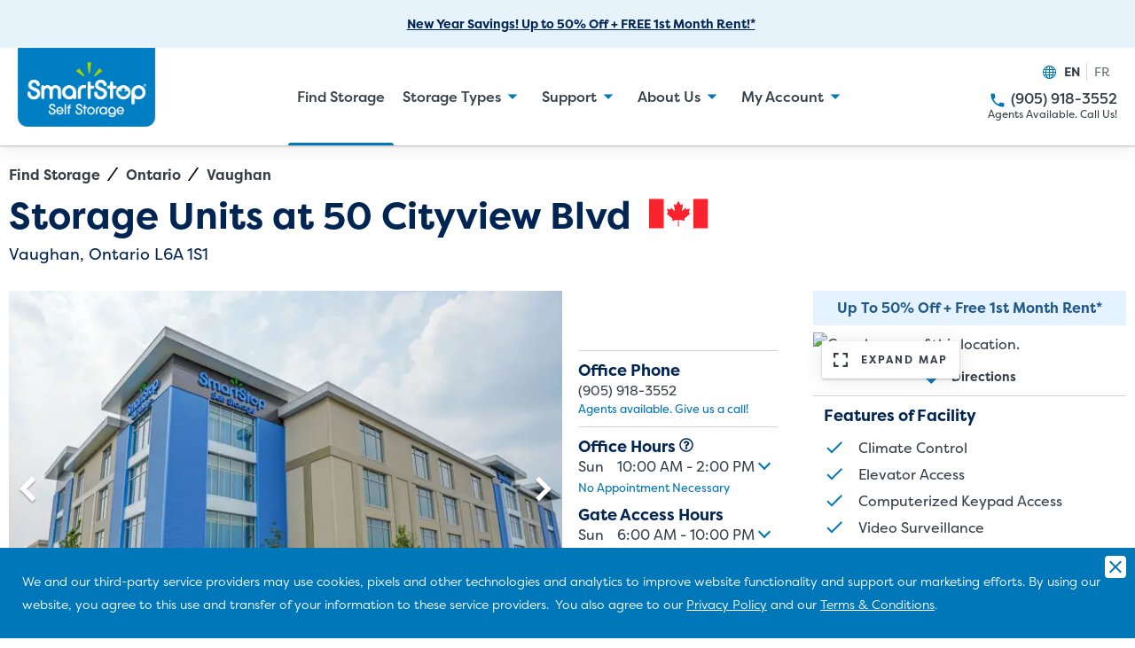

--- FILE ---
content_type: text/html; charset=utf-8
request_url: https://smartstopselfstorage.com/find-storage/on/vaughan/50-cityview-blvd
body_size: 66254
content:
<!doctype html>
<html lang="en-US">
<head>
    <meta charset="utf-8">
    <meta name="viewport" content="width=device-width, initial-scale=1.0"/>
    <meta name="facebook-domain-verification" content="ols9zy8e5hh8yzqt402y5psevzwugz"/>
    <meta name="p:domain_verify" content="50f5848ade10e3c6072ea43b04a4327e"/>
    <meta name="google-site-verification" content="p94rEm54QtH1jVsnvwRcBQ443mYxy8gDeXP-0aJ7HIk"/>
    <meta name="google-site-verification" content="VNNM8gnTGuLDT-itk3tfbtd5ipI4mBF-n2TowiiNkNQ"/>
    
    <title>Storage Units in Vaughan, ON at 50 Cityview Blvd</title>

    <link rel="canonical" href="https://smartstopselfstorage.com/find-storage/on/vaughan/50-cityview-blvd" />

    <link rel="alternate" hreflang="x-default" href="https://smartstopselfstorage.com/find-storage/on/vaughan/50-cityview-blvd" />
    <link rel="alternate" hreflang="en-US" href="https://smartstopselfstorage.com/find-storage/on/vaughan/50-cityview-blvd" />
    <link rel="alternate" hreflang="fr-CA" href="https://smartstopselfstorage.com/fr/trouver-un-espace-dentreposage/on/vaughan/50-cityview-blvd" />


    <meta name="description" content="Book a storage unit in Vaughan, ON at 50 Cityview Blvd for your household or business needs. Climate control units, video surveillance, and more." />
    <meta property="og:type" content="website" />
    <meta property="og:locale" content="en_US" />
    <meta property="og:site_name" content="SmartStop Self Storage" />
    <meta property="og:title" content="50 Cityview Blvd" />
    <meta property="og:url" content="https://smartstopselfstorage.com/find-storage/on/vaughan/50-cityview-blvd" />
    <meta property="og:description" content="Book a storage unit in Vaughan, ON at 50 Cityview Blvd for your household or business needs. Climate control units, video surveillance, and more." />


    <link type="image/x-icon" rel="shortcut icon" href="/favicon.ico" />
    <link rel="preconnect" href="https://analytics.google.com">
    <link rel="preconnect" href="https://www.clarity.ms">
    <link rel="preconnect" href="https://connect.facebook.net">
    <link rel="preconnect" href="https://www.googletagmanager.com">
    <link rel="preconnect" href="https://maps.googleapis.com">
    <link rel="preconnect" href="https://use.typekit.net">
    <link rel="preconnect" crossorigin href="https://use.typekit.net">

        <script type="application/ld+json">
            {
                    "@context": "http://schema.org",
                    "@type": "WebPage"
                    
                }
        </script>
        <script type="application/ld+json">
            {
                  "@context": "http://schema.org",
                  "@type": "SelfStorage",
                  "@id": "4033",
                  "aggregateRating": {
                    "@type": "AggregateRating",
                    "ratingValue": "4.8",
                    "reviewCount": "465"
                  },
                  "description": "Looking for storage units in Vaughan, ON? Our facility at 50 Cityview Blvd offers a simple, convenient way to keep your belongings safe. We offer a full array of climate-controlled units to protect temperature-sensitive valuables throughout the year and our Vaughan location has all the amenities you need at the best prices in the area.\nConvenient Personal and Business Storage Near You\nEveryone in the Vaughan area is welcome to enjoy our storage units. We’re located within 10 kilometres of the following neighbourhoods: Sonoma Heights, Vellore, Maple, and Kleinburg.\nParking and Transportation. All of our units in Vaughan are indoor and climate controlled. We’re also located along the 165 bus line.",
                  "name": "50 Cityview Blvd",
                  "image": "https://smartstopselfstorage.com/media/ybjg2ltg/smartstopselfstorage-vaughanont-50cityviewblvd-office-003.jpeg",
                  "address": {
                      "@type": "PostalAddress",
                      "addressLocality": "Vaughan",
                      "addressRegion": "Ontario ",
                      "postalCode": "L6A 1S1",
                      "streetAddress": "50 Cityview Blvd"
                  },
                  "priceRange": "$66.00 - $587.00",
                  "telephone": "(905) 918-3552",
                  "review": [{
                    "@type": "Review",
                    "author": {
                        "@type": "Person",
                        "name": "Rio O"
                    },
                    "datePublished": "2026-01-02",
                    "description": "Needed storage space and went to this location. We were Ridma's first customers of the new year at this location lol. He showed us around to compare the sizes of units available and very patiently answered our questions about pricing and process. He said it looked messy lol but it definitely was not. Awesome customer service, great location, and clean facility!",
                    "name": "Review by Rio O",
                    "reviewRating": {
                        "@type": "Rating",
                        "bestRating": "5",
                        "ratingValue": "5",
                        "worstRating": "1"
                    }
                }, {
                    "@type": "Review",
                    "author": {
                        "@type": "Person",
                        "name": "Alexey K"
                    },
                    "datePublished": "2025-12-22",
                    "description": "Good service, great price, great worker Moiz",
                    "name": "Review by Alexey K",
                    "reviewRating": {
                        "@type": "Rating",
                        "bestRating": "5",
                        "ratingValue": "5",
                        "worstRating": "1"
                    }
                }, {
                    "@type": "Review",
                    "author": {
                        "@type": "Person",
                        "name": "Kool Kat"
                    },
                    "datePublished": "2025-12-21",
                    "description": "Muiz is the guyyyy great customer service and helpful and knowledgeable",
                    "name": "Review by Kool Kat",
                    "reviewRating": {
                        "@type": "Rating",
                        "bestRating": "5",
                        "ratingValue": "5",
                        "worstRating": "1"
                    }
                }, {
                    "@type": "Review",
                    "author": {
                        "@type": "Person",
                        "name": "Jonita Emmanuel"
                    },
                    "datePublished": "2025-12-21",
                    "description": "Moiz was extremely helpful in arranging the right storage space for us during our construction period. He clearly understood our needs and guided us with patience and professionalism. His support made the whole process much easier. We truly appreciate his excellent customer service and highly recommend him!",
                    "name": "Review by Jonita Emmanuel",
                    "reviewRating": {
                        "@type": "Rating",
                        "bestRating": "5",
                        "ratingValue": "5",
                        "worstRating": "1"
                    }
                }, {
                    "@type": "Review",
                    "author": {
                        "@type": "Person",
                        "name": "John Rodney"
                    },
                    "datePublished": "2025-12-18",
                    "description": "Aubrey was very helpful today fast and efficient thanks for the help today",
                    "name": "Review by John Rodney",
                    "reviewRating": {
                        "@type": "Rating",
                        "bestRating": "5",
                        "ratingValue": "5",
                        "worstRating": "1"
                    }
                }, {
                    "@type": "Review",
                    "author": {
                        "@type": "Person",
                        "name": "Huy Hoàng Lê"
                    },
                    "datePublished": "2025-12-06",
                    "description": "My first time here and Moiz helps me a lot. Very kind and professional man",
                    "name": "Review by Huy Hoàng Lê",
                    "reviewRating": {
                        "@type": "Rating",
                        "bestRating": "5",
                        "ratingValue": "5",
                        "worstRating": "1"
                    }
                }, {
                    "@type": "Review",
                    "author": {
                        "@type": "Person",
                        "name": "Alexandra Vergyris"
                    },
                    "datePublished": "2025-12-06",
                    "description": "Moiz was a great help! Had an issue with my original unit and he fixed the issue with no problems!",
                    "name": "Review by Alexandra Vergyris",
                    "reviewRating": {
                        "@type": "Rating",
                        "bestRating": "5",
                        "ratingValue": "5",
                        "worstRating": "1"
                    }
                }, {
                    "@type": "Review",
                    "author": {
                        "@type": "Person",
                        "name": "BABAK V"
                    },
                    "datePublished": "2025-12-06",
                    "description": "",
                    "name": "Review by BABAK V",
                    "reviewRating": {
                        "@type": "Rating",
                        "bestRating": "5",
                        "ratingValue": "5",
                        "worstRating": "1"
                    }
                }, {
                    "@type": "Review",
                    "author": {
                        "@type": "Person",
                        "name": "Arka Multi Services"
                    },
                    "datePublished": "2025-11-28",
                    "description": "Kemlan and  Moiz excellent work and service",
                    "name": "Review by Arka Multi Services",
                    "reviewRating": {
                        "@type": "Rating",
                        "bestRating": "5",
                        "ratingValue": "5",
                        "worstRating": "1"
                    }
                }, {
                    "@type": "Review",
                    "author": {
                        "@type": "Person",
                        "name": "Arcel Salgado"
                    },
                    "datePublished": "2025-11-28",
                    "description": "Moiz & Kemlan were very attentive, I recommend them, affordable prices.",
                    "name": "Review by Arcel Salgado",
                    "reviewRating": {
                        "@type": "Rating",
                        "bestRating": "5",
                        "ratingValue": "5",
                        "worstRating": "1"
                    }
                }, {
                    "@type": "Review",
                    "author": {
                        "@type": "Person",
                        "name": "Luciana D'Alessandris"
                    },
                    "datePublished": "2025-11-28",
                    "description": "Moiz, has been very professional and pleasant.",
                    "name": "Review by Luciana D'Alessandris",
                    "reviewRating": {
                        "@type": "Rating",
                        "bestRating": "5",
                        "ratingValue": "5",
                        "worstRating": "1"
                    }
                }, {
                    "@type": "Review",
                    "author": {
                        "@type": "Person",
                        "name": "Kemlan John"
                    },
                    "datePublished": "2025-11-26",
                    "description": "East or west Moiz is the best",
                    "name": "Review by Kemlan John",
                    "reviewRating": {
                        "@type": "Rating",
                        "bestRating": "5",
                        "ratingValue": "5",
                        "worstRating": "1"
                    }
                }, {
                    "@type": "Review",
                    "author": {
                        "@type": "Person",
                        "name": "Paola Frasca"
                    },
                    "datePublished": "2025-11-22",
                    "description": "Moiz is the best. Always very helpful.",
                    "name": "Review by Paola Frasca",
                    "reviewRating": {
                        "@type": "Rating",
                        "bestRating": "5",
                        "ratingValue": "5",
                        "worstRating": "1"
                    }
                }, {
                    "@type": "Review",
                    "author": {
                        "@type": "Person",
                        "name": "Kefine Brown"
                    },
                    "datePublished": "2025-11-22",
                    "description": "Great customer service\nMoiz, and kemlan  was great",
                    "name": "Review by Kefine Brown",
                    "reviewRating": {
                        "@type": "Rating",
                        "bestRating": "5",
                        "ratingValue": "5",
                        "worstRating": "1"
                    }
                }, {
                    "@type": "Review",
                    "author": {
                        "@type": "Person",
                        "name": "Dragos Ionascu"
                    },
                    "datePublished": "2025-11-22",
                    "description": "Excellent customer service provided by Moiz. Very clean site:",
                    "name": "Review by Dragos Ionascu",
                    "reviewRating": {
                        "@type": "Rating",
                        "bestRating": "5",
                        "ratingValue": "5",
                        "worstRating": "1"
                    }
                }, {
                    "@type": "Review",
                    "author": {
                        "@type": "Person",
                        "name": "Stefanie Chianelli"
                    },
                    "datePublished": "2025-11-21",
                    "description": "Amazing service from Moiz and Kemlan!!",
                    "name": "Review by Stefanie Chianelli",
                    "reviewRating": {
                        "@type": "Rating",
                        "bestRating": "5",
                        "ratingValue": "5",
                        "worstRating": "1"
                    }
                }, {
                    "@type": "Review",
                    "author": {
                        "@type": "Person",
                        "name": "Yama Fazli"
                    },
                    "datePublished": "2025-11-20",
                    "description": "Amazing service with amazing staff. Made everything smooth. Thank you Moiz and Kemlan!!",
                    "name": "Review by Yama Fazli",
                    "reviewRating": {
                        "@type": "Rating",
                        "bestRating": "5",
                        "ratingValue": "5",
                        "worstRating": "1"
                    }
                }, {
                    "@type": "Review",
                    "author": {
                        "@type": "Person",
                        "name": "Pavitra"
                    },
                    "datePublished": "2025-11-19",
                    "description": "Amazing service! Aubrey was so helpful, answered all our questions and made it so easy to rent a storage. I'd recommend going to him for all your storage needs! Thank you!",
                    "name": "Review by Pavitra",
                    "reviewRating": {
                        "@type": "Rating",
                        "bestRating": "5",
                        "ratingValue": "5",
                        "worstRating": "1"
                    }
                }, {
                    "@type": "Review",
                    "author": {
                        "@type": "Person",
                        "name": "Charles Afriyie"
                    },
                    "datePublished": "2025-11-18",
                    "description": "Aubrey was very helpful and professional. And help us with everything we need\n\nI would recommend this place",
                    "name": "Review by Charles Afriyie",
                    "reviewRating": {
                        "@type": "Rating",
                        "bestRating": "5",
                        "ratingValue": "5",
                        "worstRating": "1"
                    }
                }, {
                    "@type": "Review",
                    "author": {
                        "@type": "Person",
                        "name": "Zahra Falamarzi"
                    },
                    "datePublished": "2025-11-18",
                    "description": "“Great storage facility! The staff are incredibly friendly and helpful, and the units are always clean, secure, and well-maintained. Overall, a very smooth and positive experience. Highly recommend!”",
                    "name": "Review by Zahra Falamarzi",
                    "reviewRating": {
                        "@type": "Rating",
                        "bestRating": "5",
                        "ratingValue": "5",
                        "worstRating": "1"
                    }
                }, {
                    "@type": "Review",
                    "author": {
                        "@type": "Person",
                        "name": "Joe Ionadi"
                    },
                    "datePublished": "2025-11-16",
                    "description": "Service was perfect! Aubrey was a great help with setting up the rental space and was clear on the procedures completed at this facility.",
                    "name": "Review by Joe Ionadi",
                    "reviewRating": {
                        "@type": "Rating",
                        "bestRating": "5",
                        "ratingValue": "5",
                        "worstRating": "1"
                    }
                }, {
                    "@type": "Review",
                    "author": {
                        "@type": "Person",
                        "name": "Tracy Truong"
                    },
                    "datePublished": "2025-11-15",
                    "description": "",
                    "name": "Review by Tracy Truong",
                    "reviewRating": {
                        "@type": "Rating",
                        "bestRating": "5",
                        "ratingValue": "5",
                        "worstRating": "1"
                    }
                }, {
                    "@type": "Review",
                    "author": {
                        "@type": "Person",
                        "name": "Daniel Polesel"
                    },
                    "datePublished": "2025-11-13",
                    "description": "Had an issue that Moise took charge of and promptly resolved. Came in and Met with Aubrey who was amazing to deal with. 5 star experience.",
                    "name": "Review by Daniel Polesel",
                    "reviewRating": {
                        "@type": "Rating",
                        "bestRating": "5",
                        "ratingValue": "5",
                        "worstRating": "1"
                    }
                }, {
                    "@type": "Review",
                    "author": {
                        "@type": "Person",
                        "name": "Silv M"
                    },
                    "datePublished": "2025-11-09",
                    "description": "He went out of his want and took care of my need in a professional and courteous way. Props to him and Smartstop!",
                    "name": "Review by Silv M",
                    "reviewRating": {
                        "@type": "Rating",
                        "bestRating": "5",
                        "ratingValue": "5",
                        "worstRating": "1"
                    }
                }, {
                    "@type": "Review",
                    "author": {
                        "@type": "Person",
                        "name": "Reza Tamanani"
                    },
                    "datePublished": "2025-11-08",
                    "description": "Shivangi was very helpful thanks for your help",
                    "name": "Review by Reza Tamanani",
                    "reviewRating": {
                        "@type": "Rating",
                        "bestRating": "5",
                        "ratingValue": "5",
                        "worstRating": "1"
                    }
                }, {
                    "@type": "Review",
                    "author": {
                        "@type": "Person",
                        "name": "Isaac Olapade"
                    },
                    "datePublished": "2025-11-07",
                    "description": "Moiz & Shivangi were really really helpful. Great happy place and customer service is awesome !",
                    "name": "Review by Isaac Olapade",
                    "reviewRating": {
                        "@type": "Rating",
                        "bestRating": "5",
                        "ratingValue": "5",
                        "worstRating": "1"
                    }
                }, {
                    "@type": "Review",
                    "author": {
                        "@type": "Person",
                        "name": "Morire Ola"
                    },
                    "datePublished": "2025-11-07",
                    "description": "Moiz attended to me very well. I love the service. Thank you!",
                    "name": "Review by Morire Ola",
                    "reviewRating": {
                        "@type": "Rating",
                        "bestRating": "5",
                        "ratingValue": "5",
                        "worstRating": "1"
                    }
                }, {
                    "@type": "Review",
                    "author": {
                        "@type": "Person",
                        "name": "Tony Tong"
                    },
                    "datePublished": "2025-11-07",
                    "description": "Shiva",
                    "name": "Review by Tony Tong",
                    "reviewRating": {
                        "@type": "Rating",
                        "bestRating": "5",
                        "ratingValue": "5",
                        "worstRating": "1"
                    }
                }, {
                    "@type": "Review",
                    "author": {
                        "@type": "Person",
                        "name": "Tina Scardamaglia"
                    },
                    "datePublished": "2025-11-05",
                    "description": "Aubrey was excellent. He made sure my passcode worked and brought me up to my storage unit. I tested ter out the lock and felt super comfortable with the experience. Thank you for being so friendly and helpful with my first storage unit. Highly recommended.",
                    "name": "Review by Tina Scardamaglia",
                    "reviewRating": {
                        "@type": "Rating",
                        "bestRating": "5",
                        "ratingValue": "5",
                        "worstRating": "1"
                    }
                }, {
                    "@type": "Review",
                    "author": {
                        "@type": "Person",
                        "name": "Aaron Dinar"
                    },
                    "datePublished": "2025-11-06",
                    "description": "",
                    "name": "Review by Aaron Dinar",
                    "reviewRating": {
                        "@type": "Rating",
                        "bestRating": "5",
                        "ratingValue": "5",
                        "worstRating": "1"
                    }
                }, {
                    "@type": "Review",
                    "author": {
                        "@type": "Person",
                        "name": "Raelynn Jackson"
                    },
                    "datePublished": "2025-11-04",
                    "description": "Great service from Aubrey\nVery pleasant and friendly\nVery clean building\nVery helpful the workers when we came in to get our unit",
                    "name": "Review by Raelynn Jackson",
                    "reviewRating": {
                        "@type": "Rating",
                        "bestRating": "5",
                        "ratingValue": "5",
                        "worstRating": "1"
                    }
                }, {
                    "@type": "Review",
                    "author": {
                        "@type": "Person",
                        "name": "Julian Emmanuel"
                    },
                    "datePublished": "2025-10-25",
                    "description": "Moiz is a great manager who was extremely helpful in finding the perfect storage room for my needs. He provides excellent customer service and truly cares about his clients. I’m very grateful to have found the right person to help me with everything I needed. Highly recommended!\nThanks.",
                    "name": "Review by Julian Emmanuel",
                    "reviewRating": {
                        "@type": "Rating",
                        "bestRating": "5",
                        "ratingValue": "5",
                        "worstRating": "1"
                    }
                }, {
                    "@type": "Review",
                    "author": {
                        "@type": "Person",
                        "name": "Hamid N"
                    },
                    "datePublished": "2025-10-24",
                    "description": "Moiz explained everything to me and showed me my unit. He was very kind and patient with me.",
                    "name": "Review by Hamid N",
                    "reviewRating": {
                        "@type": "Rating",
                        "bestRating": "5",
                        "ratingValue": "5",
                        "worstRating": "1"
                    }
                }, {
                    "@type": "Review",
                    "author": {
                        "@type": "Person",
                        "name": "Tony"
                    },
                    "datePublished": "2025-10-23",
                    "description": "Great service by Moiz and really appreciate the help and professionalism",
                    "name": "Review by Tony",
                    "reviewRating": {
                        "@type": "Rating",
                        "bestRating": "5",
                        "ratingValue": "5",
                        "worstRating": "1"
                    }
                }, {
                    "@type": "Review",
                    "author": {
                        "@type": "Person",
                        "name": "DANIEL MARTINEZ LOYA"
                    },
                    "datePublished": "2025-10-15",
                    "description": "Aubrey was great setting up our storage room",
                    "name": "Review by DANIEL MARTINEZ LOYA",
                    "reviewRating": {
                        "@type": "Rating",
                        "bestRating": "5",
                        "ratingValue": "5",
                        "worstRating": "1"
                    }
                }, {
                    "@type": "Review",
                    "author": {
                        "@type": "Person",
                        "name": "Daniel Moncada"
                    },
                    "datePublished": "2025-10-11",
                    "description": "",
                    "name": "Review by Daniel Moncada",
                    "reviewRating": {
                        "@type": "Rating",
                        "bestRating": "5",
                        "ratingValue": "5",
                        "worstRating": "1"
                    }
                }, {
                    "@type": "Review",
                    "author": {
                        "@type": "Person",
                        "name": "Sam S"
                    },
                    "datePublished": "2025-10-11",
                    "description": "Negligence and Liability\nNegligence can extend beyond property loss and may encompass failures like inadequate security measures or unsafe premises. I believe the facility directly caused my  losses through inaction or misconduct, I will file a premises liability claim .due to inadequate maintenance of the property, insufficient lighting, negligent security, the smart shop storage facility located at 411 City View Blvd , in city of Vaughan have  fail to provide adequate security measures, such as proper lighting or surveillance cameras, alarm system , easy access for anyone to enter premises from the loading Bay Area once anyone exit , thieves walk in straight into premises in restricted hours after 10 pm & no alarm goes on , without using any access code anyone can enter the premises from Bay Area straight into lobby & then no access code needed again in elevator again so easy access to any floor code needed to operate the elevator again so they can access to any floor .The theft wasn’t a random theft but seems to be a targeted one as thieves targeted only 8 units  on 3 floor & in my row they only hit my unit so someone from the staff had leaked info that I have high value items stored in storage as I myself on two ocassion mentioned to there staff & other 7 victims of theft who units were broken also mentioned to me that it was an inside job not a random theft . Poor quality locks & inferior quality door panels made it easier to open the locks as the door locks were made of inferior quality that just with a metal rod door panels & locks were easily twisted & opened with in seconds & there were no alarms systems & sensors were installed through out the premises , securty cameras were not monitored at all after staff hours & despite having video footages of thiefes taking all my belongings via elevated & loading them in the hallways in there vechile there staff pretended that nothing had happened & was being very sketchy & shady & wasn’t willing to disclose the facts & change the locks without informing me & didn’t notify me for two days & I found my belongings sitting in there office floors  so that makes me think that there staff might be involved & all the negligence in security measures made things easier for burglars to have easy access to storage facility & with no after hour camera surveillance & no security guard on site made it easier for them to spend hours in my unit & breaking other 7 more targeted units on same floor . This burglary was completely preventable if all security measures were installed appropriately & all basic security steps were followed so storage facility is fully responsible for my loss & I want them to pay me for all my losses . I have taken video footages of 3 floor that has no camera , no alarms through out premises , No access code in Bay Area , in the lobby , in the elevator , No lights outside at night , No alarms tough out the facility , easy access to enter premises from side door & have forwarded video footages to my lawyer as a proof that there is no basic security also . I stayed at the premises from 9 pm to 4 am , moved in & out of Bay Area & no alarm system ever turned on . Shutters at Bay Area takes 3 min to fold down when people leave the premises at night & 50 thieves can walk in straight to looby & elevator as they won’t have previlage to put any access codes so all these evidence my lawyers will present in the court that smart shop storage facilities are fully responsible for my $64000 loss & they owe me money . I have receipts , proof of my purchases & all the empty boxes & packages the thieves have left behind . Hotspot for thieves.\nThe storage facility was negligent in providing satisfactory security since they did not provide satisfactory security. I am deeming them as negligent",
                    "name": "Review by Sam S",
                    "reviewRating": {
                        "@type": "Rating",
                        "bestRating": "5",
                        "ratingValue": "1",
                        "worstRating": "1"
                    }
                }, {
                    "@type": "Review",
                    "author": {
                        "@type": "Person",
                        "name": "Naomi Vega"
                    },
                    "datePublished": "2025-10-10",
                    "description": "Registration was fast and easy, Moiz was really friendly and knowledgeable. Thank you!",
                    "name": "Review by Naomi Vega",
                    "reviewRating": {
                        "@type": "Rating",
                        "bestRating": "5",
                        "ratingValue": "5",
                        "worstRating": "1"
                    }
                }, {
                    "@type": "Review",
                    "author": {
                        "@type": "Person",
                        "name": "Prab Singh"
                    },
                    "datePublished": "2025-10-08",
                    "description": "Was able to get a great price on two units!  Also Moiz in the office was very informative and helpful!  Definitely using their services again",
                    "name": "Review by Prab Singh",
                    "reviewRating": {
                        "@type": "Rating",
                        "bestRating": "5",
                        "ratingValue": "5",
                        "worstRating": "1"
                    }
                }, {
                    "@type": "Review",
                    "author": {
                        "@type": "Person",
                        "name": "es2911"
                    },
                    "datePublished": "2022-02-26",
                    "description": "Moiz's customer service was great. Helped us a lot in our storage unit questions and needs. Thank you, Moiz!",
                    "name": "Review by es2911",
                    "reviewRating": {
                        "@type": "Rating",
                        "bestRating": "5",
                        "ratingValue": "5",
                        "worstRating": "1"
                    }
                }, {
                    "@type": "Review",
                    "author": {
                        "@type": "Person",
                        "name": "Wister Q"
                    },
                    "datePublished": "2025-10-02",
                    "description": "Moiz and Aubrey were both super helpful in getting us setup for units during our move. They explained the contract with us in detail and the process was very streamlined. Would definitely rent with them again.",
                    "name": "Review by Wister Q",
                    "reviewRating": {
                        "@type": "Rating",
                        "bestRating": "5",
                        "ratingValue": "5",
                        "worstRating": "1"
                    }
                }, {
                    "@type": "Review",
                    "author": {
                        "@type": "Person",
                        "name": "Ruben Fox"
                    },
                    "datePublished": "2025-09-26",
                    "description": "Moiz is great and very helpful. Made my rental process simple",
                    "name": "Review by Ruben Fox",
                    "reviewRating": {
                        "@type": "Rating",
                        "bestRating": "5",
                        "ratingValue": "5",
                        "worstRating": "1"
                    }
                }, {
                    "@type": "Review",
                    "author": {
                        "@type": "Person",
                        "name": "D holder"
                    },
                    "datePublished": "2025-09-26",
                    "description": "Moiz was friendly and he did a great job helping me.",
                    "name": "Review by D holder",
                    "reviewRating": {
                        "@type": "Rating",
                        "bestRating": "5",
                        "ratingValue": "5",
                        "worstRating": "1"
                    }
                }, {
                    "@type": "Review",
                    "author": {
                        "@type": "Person",
                        "name": "Peter Stalteri"
                    },
                    "datePublished": "2025-09-26",
                    "description": "Staff is great, Moiz is always friendly & helpful. Place is very clean. Location is easy to get to.",
                    "name": "Review by Peter Stalteri",
                    "reviewRating": {
                        "@type": "Rating",
                        "bestRating": "5",
                        "ratingValue": "5",
                        "worstRating": "1"
                    }
                }, {
                    "@type": "Review",
                    "author": {
                        "@type": "Person",
                        "name": "Donavan Williscey"
                    },
                    "datePublished": "2025-09-25",
                    "description": "Great service from moiz and aubrey, good dudes",
                    "name": "Review by Donavan Williscey",
                    "reviewRating": {
                        "@type": "Rating",
                        "bestRating": "5",
                        "ratingValue": "5",
                        "worstRating": "1"
                    }
                }, {
                    "@type": "Review",
                    "author": {
                        "@type": "Person",
                        "name": "Slim Taylor"
                    },
                    "datePublished": "2025-09-24",
                    "description": "Awesome service. Moiz was a great help 😊🙏🏾",
                    "name": "Review by Slim Taylor",
                    "reviewRating": {
                        "@type": "Rating",
                        "bestRating": "5",
                        "ratingValue": "5",
                        "worstRating": "1"
                    }
                }, {
                    "@type": "Review",
                    "author": {
                        "@type": "Person",
                        "name": "Andy Medeiros"
                    },
                    "datePublished": "2025-09-23",
                    "description": "Great storage. Clean and friendly staff.",
                    "name": "Review by Andy Medeiros",
                    "reviewRating": {
                        "@type": "Rating",
                        "bestRating": "5",
                        "ratingValue": "5",
                        "worstRating": "1"
                    }
                }, {
                    "@type": "Review",
                    "author": {
                        "@type": "Person",
                        "name": "Ravinder Singh"
                    },
                    "datePublished": "2025-09-22",
                    "description": "We have been storing some things for a while here. Before it was much cleaner, there were carts available at the door to use and it was easy to get in and out. On my last two visits the loading bay was filled with garbage other people had dumped, the only cart available was missing its handle, and most recently the elevator is semi broken. Very disappointed with how quickly this location has gone down hill.",
                    "name": "Review by Ravinder Singh",
                    "reviewRating": {
                        "@type": "Rating",
                        "bestRating": "5",
                        "ratingValue": "3",
                        "worstRating": "1"
                    }
                }, {
                    "@type": "Review",
                    "author": {
                        "@type": "Person",
                        "name": "Usman Asif"
                    },
                    "datePublished": "2025-09-16",
                    "description": "Needed a storage unit for my move, walked in and met with the representative Aubrey. He gave me exceptional experience and was very informative. Although I’m only using the unit for a month, receiving the experience I did. I’ll definitely come back for further business.",
                    "name": "Review by Usman Asif",
                    "reviewRating": {
                        "@type": "Rating",
                        "bestRating": "5",
                        "ratingValue": "5",
                        "worstRating": "1"
                    }
                }, {
                    "@type": "Review",
                    "author": {
                        "@type": "Person",
                        "name": "Eladio Pando"
                    },
                    "datePublished": "2025-09-13",
                    "description": "Execellent, Moiz is great",
                    "name": "Review by Eladio Pando",
                    "reviewRating": {
                        "@type": "Rating",
                        "bestRating": "5",
                        "ratingValue": "5",
                        "worstRating": "1"
                    }
                }]
                }
        </script>

        <script>window.dataLayer = [];</script>
        <script>(function(w,d,s,l,i){w[l]=w[l]||[];w[l].push({'gtm.start':
new Date().getTime(),event:'gtm.js'});var f=d.getElementsByTagName(s)[0],
j=d.createElement(s),dl=l!='dataLayer'?'&l='+l:'';j.async=true;j.src=
'//www.googletagmanager.com/gtm.js?id='+i+dl;f.parentNode.insertBefore(j,f);
})(window,document,'script','dataLayer','GTM-P2BWCT');</script>

        <link rel="stylesheet" media="screen" href="/bundle/main.3e16687c8d0a0537b2e4.min.css">
            <link rel="stylesheet" media="screen" href="/bundle/storageSearch.336795ca664bf9c22a50.min.css">
            <link rel="stylesheet" media="screen" href="/bundle/location.e90271c99b832e3ee73f.min.css">

    <style type="text/css" id="storage-search-height-style">
    @media screen and (min-width: 1024px) {
        .storage-location-list__container {
            height: initial;
        }
    }
</style>

<style type="text/css" id="storage-map-height-style">
    @media screen and (min-width: 1024px) {
        .storage-location-map__container {
            height: initial;
        }
    }
</style>

        <style type="text/css">
            #main-content {
                padding-top: 114px;
            }

            @media(min-width: 768px) {
                #main-content {
                    padding-top: 164px;
                }
            }
        </style>
    <script>
        window.googleMapsApiLoaded = function () { };
    </script>

    <script defer src="/bundle/commons.ed7d9df6c2c718bd1d98.min.js"></script>
    <script defer src="/bundle/main.ae3a8a3583f06db1ed6e.min.js"></script>
        <script defer src="/bundle/vendor.9bb47852ab00cb024d61.min.js"></script>
        <script defer src="/bundle/location.06e130b71eed218f2c45.min.js"></script>

    <link rel="preconnect" href="https://dev.visualwebsiteoptimizer.com" />
    <script type="text/javascript" id="vwoCode" async>
        window._vwo_code || (function() {
        var account_id=828839,
        version=2.0,
        settings_tolerance=2000,
        hide_element='body',
        hide_element_style = 'opacity:0 !important;filter:alpha(opacity=0) !important;background:none !important',
        f=false,w=window,d=document,v=d.querySelector('#vwoCode'),cK='_vwo_'+account_id+'_settings',cc={};try{var c=JSON.parse(localStorage.getItem('_vwo_'+account_id+'_config'));cc=c&&typeof c==='object'?c:{}}catch(e){}var stT=cc.stT==='session'?w.sessionStorage:w.localStorage;code={use_existing_jquery:function(){return typeof use_existing_jquery!=='undefined'?use_existing_jquery:undefined},library_tolerance:function(){return typeof library_tolerance!=='undefined'?library_tolerance:undefined},settings_tolerance:function(){return cc.sT||settings_tolerance},hide_element_style:function(){return'{'+(cc.hES||hide_element_style)+'}'},hide_element:function(){return typeof cc.hE==='string'?cc.hE:hide_element},getVersion:function(){return version},finish:function(){if(!f){f=true;var e=d.getElementById('_vis_opt_path_hides');if(e)e.parentNode.removeChild(e)}},finished:function(){return f},load:function(e){var t=this.getSettings(),n=d.createElement('script'),i=this;if(t){n.textContent=t;d.getElementsByTagName('head')[0].appendChild(n);if(!w.VWO||VWO.caE){stT.removeItem(cK);i.load(e)}}else{n.fetchPriority='high';n.src=e;n.type='text/javascript';n.onerror=function(){_vwo_code.finish()};d.getElementsByTagName('head')[0].appendChild(n)}},getSettings:function(){try{var e=stT.getItem(cK);if(!e){return}e=JSON.parse(e);if(Date.now()>e.e){stT.removeItem(cK);return}return e.s}catch(e){return}},init:function(){if(d.URL.indexOf('__vwo_disable__')>-1)return;var e=this.settings_tolerance();w._vwo_settings_timer=setTimeout(function(){_vwo_code.finish();stT.removeItem(cK)},e);var t=d.currentScript,n=d.createElement('style'),i=this.hide_element(),r=t&&!t.async&&i?i+this.hide_element_style():'',c=d.getElementsByTagName('head')[0];n.setAttribute('id','_vis_opt_path_hides');v&&n.setAttribute('nonce',v.nonce);n.setAttribute('type','text/css');if(n.styleSheet)n.styleSheet.cssText=r;else n.appendChild(d.createTextNode(r));c.appendChild(n);this.load('https://dev.visualwebsiteoptimizer.com/j.php?a='+account_id+'&u='+encodeURIComponent(d.URL)+'&vn='+version)}};w._vwo_code=code;code.init();})();
    </script>

    <link rel="dns-prefetch" href="https://cdn.bc0a.com" />
	<script type="text/javascript" async src="https://cdn.bc0a.com/autopilot/f00000000312256/autopilot_sdk.js"></script>
</head>
<body class=" has-global-alert is-location-page">
    <noscript>
        <div class="header__global-alert header__global-alert--danger">
            <div class="header__global-alert__title">
                <div class="header__global-alert__title-text desktop"></div>
                <div class="header__global-alert__title-text mobile">
                    <p>This site requires you have JavaScript enabled to ensure that it works properly.</p>
                </div>
                <div class="header__global-alert__close mobile"></div>
            </div>
            <div class="header__global-alert__description desktop">
                <p>This site requires you have JavaScript enabled to ensure that it works properly.</p>
            </div>
            <div class="header__global-alert__close desktop"></div>
        </div>
    </noscript>

        <!-- Google Tag Manager (noscript) -->
<noscript><iframe src="https://www.googletagmanager.com/ns.html?id=GTM-P2BWCT"
height="0" width="0" style="display:none;visibility:hidden"></iframe>
 <img src="https://www.google-analytics.com/collect?v=1&t=pageview&dl=https://smartstopselfstorage.com/find-storage/on/vaughan/50-cityview-blvd&dt=no%20javascript&cid=8e230b03-593c-41ff-83d2-775c3cfe2f5d&tid=UA-20950472-4" /></noscript>
<!-- End Google Tag Manager (noscript) -->

    <script>
        window.JSON_DATA = window.JSON_DATA || {};
        window.JSON_DATA = {"pageId":6286,"culture":"en-US","locationResultsUrl":"/find-storage","pageType":"locationDetail","states":[{"value":"AL","label":"Alabama","country":"USA"},{"value":"AK","label":"Alaska","country":"USA"},{"value":"AB","label":"Alberta","country":"CAN"},{"value":"AS","label":"American Samoa","country":"USA"},{"value":"AZ","label":"Arizona","country":"USA"},{"value":"AR","label":"Arkansas","country":"USA"},{"value":"BC","label":"British Columbia","country":"CAN"},{"value":"CA","label":"California","country":"USA"},{"value":"CO","label":"Colorado","country":"USA"},{"value":"CT","label":"Connecticut","country":"USA"},{"value":"DE","label":"Delaware","country":"USA"},{"value":"FL","label":"Florida","country":"USA"},{"value":"GA","label":"Georgia","country":"USA"},{"value":"GU","label":"Guam","country":"USA"},{"value":"HI","label":"Hawaii","country":"USA"},{"value":"ID","label":"Idaho","country":"USA"},{"value":"IL","label":"Illinois","country":"USA"},{"value":"IN","label":"Indiana","country":"USA"},{"value":"IA","label":"Iowa","country":"USA"},{"value":"KS","label":"Kansas","country":"USA"},{"value":"KY","label":"Kentucky","country":"USA"},{"value":"LA","label":"Louisiana","country":"USA"},{"value":"ME","label":"Maine","country":"USA"},{"value":"MB","label":"Manitoba","country":"CAN"},{"value":"MD","label":"Maryland","country":"USA"},{"value":"MA","label":"Massachusetts","country":"USA"},{"value":"MI","label":"Michigan","country":"USA"},{"value":"MN","label":"Minnesota","country":"USA"},{"value":"MS","label":"Mississippi","country":"USA"},{"value":"MO","label":"Missouri","country":"USA"},{"value":"MT","label":"Montana","country":"USA"},{"value":"NE","label":"Nebraska","country":"USA"},{"value":"NV","label":"Nevada","country":"USA"},{"value":"NB","label":"New Brunswick","country":"CAN"},{"value":"NH","label":"New Hampshire","country":"USA"},{"value":"NJ","label":"New Jersey","country":"USA"},{"value":"NM","label":"New Mexico","country":"USA"},{"value":"NY","label":"New York","country":"USA"},{"value":"NL","label":"Newfoundland and Labrador","country":"CAN"},{"value":"NC","label":"North Carolina","country":"USA"},{"value":"ND","label":"North Dakota","country":"USA"},{"value":"MP","label":"Northern Mariana Islands","country":"USA"},{"value":"NT","label":"Northwest Territories","country":"CAN"},{"value":"NS","label":"Nova Scotia","country":"CAN"},{"value":"NU","label":"Nunavut","country":"CAN"},{"value":"OH","label":"Ohio","country":"USA"},{"value":"OK","label":"Oklahoma","country":"USA"},{"value":"ON","label":"Ontario","country":"CAN"},{"value":"OR","label":"Oregon","country":"USA"},{"value":"PA","label":"Pennsylvania","country":"USA"},{"value":"PE","label":"Prince Edward Island","country":"CAN"},{"value":"PR","label":"Puerto Rico","country":"USA"},{"value":"QC","label":"Quebec","country":"CAN"},{"value":"RI","label":"Rhode Island","country":"USA"},{"value":"SK","label":"Saskatchewan","country":"CAN"},{"value":"SC","label":"South Carolina","country":"USA"},{"value":"SD","label":"South Dakota","country":"USA"},{"value":"TN","label":"Tennessee","country":"USA"},{"value":"TX","label":"Texas","country":"USA"},{"value":"VI","label":"U.S. Virgin Islands","country":"USA"},{"value":"UT","label":"Utah","country":"USA"},{"value":"VT","label":"Vermont","country":"USA"},{"value":"VA","label":"Virginia","country":"USA"},{"value":"WA","label":"Washington","country":"USA"},{"value":"DC","label":"Washington, D.C.","country":"USA"},{"value":"WV","label":"West Virginia","country":"USA"},{"value":"WI","label":"Wisconsin","country":"USA"},{"value":"WY","label":"Wyoming","country":"USA"},{"value":"YT","label":"Yukon","country":"CAN"}],"translations":{"Unable to reserve this storage unit at this time.":"Unable to reserve this storage unit at this time.","Temperature-controlled Storage":"Temperature-controlled Storage","We\u0027re unable to make online reservations at this time.":"We\u0027re unable to make online reservations at this time.","More Info":"More Info","This site requires you have JavaScript enabled to ensure that it works properly.":"This site requires you have JavaScript enabled to ensure that it works properly.","Call anytime from":"Call anytime from","Unit Size (With Unit) - Medium":"Medium Unit","Forms_Captcha_Required":"Captcha verification is required.","One-time Setup Fee":"One-time Setup Fee","Error calculating the move-in cost. Please call 888-611-0214 for assistance.":"Error calculating the move-in cost. Please call 888-611-0214 for assistance.","Payment Complete, SmartPay is On":"Payment Complete, SmartPay is On","Late Payment":"Late Payment","ID Expiry Date":"ID Expiry Date","Cancel":"Cancel","Canada Flag Alt Text":"Canadian Flag","Special Offer - Brampton Special!":"Brampton Special!","Forms_WhatAreYouContacting_Acquisitions":"Self Storage Acquisitions","Forms_CCPARequestReason_Describe":"Please describe reason for \u0022Other\u0022","Forms_Phone_Req":"Phone Number*","No, keep unit in list":"No, keep unit in list","If storage unit is for business, the lease will be in the business name with person leasing as primary contact.":"If storage unit is for business, the lease will be in the business name with person leasing as primary contact.","An error occurred.":"An error occurred.","Rent online! One-time admin fee of $XX applies.":"Rent online! One-time admin fee of $29 applies.","Rating Header (Cleanliness)":"Cleanliness","In-Store":"In-Store","Storage Unit Feature - Drive-Up Access":"Drive-Up Access","Spotlight":"Spotlight","Office Phone":"Office Phone","Your account balance will be paid in full on the anniversary date of your rental each month.":"Your account balance will be paid in full on the anniversary date of your rental each month.","Complete Reservation":"Complete Reservation","Rent Online":"Rent Online","Forms_CCPARequestReason_Access":"Right to access information","Reserve Now":"Reserve Now","Please try again.":"Please try again.","We could not find the location you entered":"We could not find the location you entered","Note - We will only send you text messages":"By opting in, I agree to receive inquiry-related messages from SmartStop Self Storage. Up to five follow-ups per inquiry. Standard rates may apply. Reply UNSUBSCRIBE to opt out. If you want to learn more, read our \u003Ca href=\u0022/terms-conditions\u0022 target=\u0022_blank\u0022\u003ETerms \u0026amp; Conditions\u003C/a\u003E.","Incorrect account number - 1":"Incorrect account number. If you do not know your number please contact","Storage Unit Feature - High Bay Door":"High Bay Door","Your rental is complete.":"Your rental is complete.","Closed Now":"Closed Now","Blog Category - Storage and Organization":"Storage \u002B Organization","Please check with the store on your first visit to finish signing your lease.":"Please check with the store on your first visit to finish signing your lease.","No Payment Reason - Prepayment Restricted":"Your unit has reached its pre-payment limit and no further payments can be made at this time. Please reach out to your facility for assistance.","Admin Fee* ($12/mo, prorated)":"Admin Fee* ($12/mo, prorated)","Own Insurance Agreement":"By clicking \u0022I agree\u0022, I represent that I have my own insurance that covers my stored goods.","Blog Category - Small Businesses":"Small Businesses","Reserve":"Reserve","Apply":"Apply","Storage Unit Feature - Vehicle Parking":"Vehicle Parking","Storage Unit Feature - Air-Cooled":"Air-Cooled","Show Medium Units":"Show Medium Units","Edit":"Edit","mi away":"mi away","Rent online and move in today!":"Rent online and move in today!","Forms_LocationAddress":"Location Address","Control":"Control","Oops! Account disabled.":"Oops! This account looks to be disabled. Please call (888) 611-0214 for assistance.","All of our units are insured with $5,000 of coverage.":"This helps to cover costs associated with security, maintenance and insurance. All of our units are insured with $5,000 of coverage.","November":"November","Unit Size (With Unit) - Small":"Small Unit","{number} SmartStop locations near your searched area.":"{number} SmartStop locations near your searched area.","An error occurred, please try again later.":"An error occurred, please try again later.","This payment link has expired.":"This payment link has expired.","Monthly Rent":"Monthly Rent","Share to Pinterest":"Share to Pinterest","Next Slide":"Next Slide","Size Abbreviation - lrg":"lrg","No rented unit was found on account: {0}":"No rented unit was found on account: {0}","Clear filters":"Clear filters","SmartPay is off":"SmartPay is off","Promo Code (optional)":"Promo Code (optional)","You\u0027ll see a confirmation in your email shortly.":"You\u0027ll see a confirmation in your email shortly.","Turn on SmartPay to have your account balance automatically paid in full on the due date of your rental each month.":"Turn on SmartPay to have your account balance automatically paid in full on the due date of your rental each month.","Total Payment Due":"Total Payment Due","Storage Units Header":"Storage Units","Forms_SelectLocation":"Select a Location","Could not retrieve lock data. Please use access code instead.":"Could not retrieve lock data. Please use access code instead.","Make (Ford, Toyota, Honda, etc.)":"Make (Ford, Toyota, Honda, etc.)","Could not add billing address.":"Could not add billing address.","Size Abbreviation - med":"med","Blog Category":"Blog Category:","I agree to the review guidelines":"I agree to the review guidelines","Applies to any vehicle to be stored in a parking space or storage unit.":"Applies to any vehicle to be stored in a parking space or storage unit.","Payment":"Payment","Note - Are you sure you want to turn SmartPay off?":"SmartPay automatically pays your account balance on the anniversary date of your rental each month. By canceling SmartPay you will be required to make these payments manually. Are you sure you want to turn SmartPay off?","Invalid expiration":"Invalid expiration","Something went wrong":"Something went wrong","Sign your lease agreement if you haven\u0027t already":"Sign your lease agreement if you haven\u0027t already","There was a problem with your payment information. Please check your inputs above and try again.":"There was a problem with your payment information. Please check your inputs above and try again.","Find Storage":"Find Storage","This location is temporarily unable to accept rentals online.":"This location is temporarily unable to accept rentals online.","Incorrect account number - 2":"and they will be able to provide you with the correct information.","{number} locations found within 25 miles of {location}":"{number} locations found within 25 miles of {location}","Blog Home":"Blog Home","City":"City","SmartPay saves your credit card info to your account, and will make your monthly payment automatically for your convenience. You can turn off SmartPay at any time.":"SmartPay saves your credit card info to your account, and will make your monthly payment automatically for your convenience. You can turn off SmartPay at any time.","Units Left - Singular (Format String)":"Only {0} unit left","Size Abbreviation - veh":"veh","Promo Rate":"Promo Rate","Please check back again later.":"Please check back again later.","View Map":"View Map","Past Due":"Past Due","There was a problem adding your details to your rental. Please try again.":"There was a problem adding your details to your rental. Please try again.","Video progress":"Video progress","Make Payment and Setup SmartPay":"Make Payment and Setup SmartPay","Contact Info Change Disclaimer":"Contact info changed here only affects website/app login details. Please call to change anything regarding your lease agreement contact info.","Your account has been created":"Your account has been created","Expand Map":"Expand Map","small":"small","Amount Due":"Amount Due","Unit Size - Large":"Large","Add Storage Account":"Add Storage Account","Merchandise":"Merchandise","Unit Size (With Unit) - Other":"Storage Unit","Select State/Province":"Select State/Province","Find Storage Near You":"Find Storage Near You","Undergoing Maintenance":"Undergoing Maintenance","Online Account Info":"Online Account Info","Don\u0027t see your storage unit here?":"Don\u0027t see your storage unit here?","Name":"Name","Share to LinkedIn":"Share to LinkedIn","Cancel anytime!":"Cancel anytime!","Enroll me in convenient SmartPay.":"Enroll me in convenient SmartPay.","Yes, remove unit from list":"Yes, remove unit from list","Pay For This Unit":"Pay For This Unit","Please contact your store manager to make a payment":"Please contact your store manager to make a payment","Can\u0027t find storage account number?":"Can\u0027t find storage account number?","You\u0027re {number} days late!":"You\u0027re {number} days late!","Payment Date":"Payment Date","Blog Category - Moving Tips":"Moving Tips","Storage Unit Feature - Inside Unit":"Inside Unit","Storage Unit Feature - Covered":"Covered","There was an error submitting the form.":"There was an error submitting the form.","Unit Size Tooltip - Large":"Large bedroom or living room size.","Back":"Back","ID State":"ID State","Forms_Email_Req":"Email Address*","Note - Thank you for your payment":"Thank you for your payment. You are almost done! Please review the details and sign your lease agreement document below to complete your lease. We are excited that you have chosen SmartStop for your self-storage needs.","Everything You Need at Your Fingertips":"Everything You Need at Your Fingertips","Will Fit Contents Of":"Will Fit Contents Of","The unit is no longer available.":"The unit is no longer available.","No, continue renting!":"No, continue renting!","No account was found that matches last name {0} with account Id {1}":"No account was found that matches last name {0} with account Id {1}","Unable to find account":"Unable to find account","Special Offer":"Special Offer!","Have questions or would like to pay by phone?":"Have questions or would like to pay by phone?","This unit has been vacated.":"This unit has been vacated.","medium":"medium","Note - Unable to process your payment":"We were unable to process your payment. Please review your payment information before resubmitting. If the problem persists contact our team:","Next Article":"Next Article","Password changed":"Password changed","Save and Continue":"Save and Continue","Click here to learn more.":"Click here to learn more.","Lock-In Low Rate Today!":"Lock-In Low Rate Today!","Storage Near":"Storage Near","No annual contracts":"No annual contracts","Could not send request to open gate. Please try again.":"Could not send request to open gate. Please try again.","If you have separate coverage for your stored goods, please provide evidence of this to the storage manager on your move-in date. We will waive the above fee upon request for any customer that provides verified proof of separate coverage, such as homeown\u2026":"If you have separate coverage for your stored goods, please provide evidence of this to the storage manager on your move-in date. We will waive the above fee upon request for any customer that provides verified proof of separate coverage, such as homeowners insurance, for their stored goods.","Having trouble with signing your lease?":"Having trouble with signing your lease?","Current Customers":"Current Customers","SmartPay is on making your monthly payments automatically for your convenience! You can turn off SmartPay at any time.":"SmartPay is on making your monthly payments automatically for your convenience! You can turn off SmartPay at any time.","Live Chat":"Live Chat","Article link copied!":"Article link copied!","SMS":"SMS","You\u0027ve successfully paid {amount} for this month\u0027s rent. The following months will be paid automatically since you have turned on SmartPay.":"You\u0027ve successfully paid {amount} for this month\u0027s rent. The following months will be paid automatically since you have turned on SmartPay.","Expiration":"Expiration","Special Offer - Storage Deal!":"Storage Deal!","This location is temporarily unable to accept reservations online.":"This location is temporarily unable to accept reservations online.","Need more than one unit this size? Call for assistance.":"Need more than one unit this size? Call for assistance.","Could not request unlock. Please try again.":"Could not request unlock. Please try again.","Locations":"Locations","Billing Address":"Billing Address","Unit Size (With Unit) - Vehicle":"Vehicle Unit","Vehicle Storage":"Vehicle Storage","Model Year":"Model Year","December":"December","Error: there was a problem making this reservation.":"Error: there was a problem making this reservation.","Is there a lien on any of the items to be stored?":"Is there a lien on any of the items to be stored?","Storage":"Storage","Add new address":"Add new address","Storage Unit Features":"Storage Unit Features","Please enter a valid search query":"Please enter a valid search query","Pay and Continue":"Pay and Continue","If you need any assistance in the meantime, you can reach our customer support team by calling:":"If you need any assistance in the meantime, you can reach our customer support team by calling:","New Customers":"New Customers","Hide Subtotal":"Hide Subtotal","Apt No. (Optional)":"Apt No. (Opt)","I Agree":"I Agree","Available to answer questions":"We are available by phone to answer questions, reserve/rent units or help manage your account.","More From Our Blog":"More From Our Blog","Promotion Secured with Reservation":"secured with reservation","Previous Slide":"Previous Slide","Location (Singular)":"Location","March":"March","Could not update primary billing address.":"Could not update primary billing address.","See our terms and conditions for more information":"See our terms and conditions for more information","Find {Size} Units Near You":"Find {Size} Units Near You","Temporarily Closed":"Temporarily Closed","An error occurred while attempting to reserve a storage unit. Please try again or contact us at 888-611-0214 for assistance.":"An error occurred while attempting to reserve a storage unit. Please try again or contact us at 888-611-0214 for assistance.","Zip Code":"Zip Code","Ready when you are!":"Ready when you are!","Unit Size Tooltip - Medium":"Large walk-in closet or small office size.","Climate Controlled":"Climate Controlled","Admin Fee* ($12/mo)":"Admin Fee* ($12/mo)","Units Excluded":"Units Excluded","Forms_CCPARequestReason_DoNotSell":"Do Not Sell or Share My Information","We\u0027re holding your {size} Unit up until {date} at {price}.":"We\u0027re holding your {size} Unit up until {date} at {price}.","End of payment history":"End of payment history","Unit Size - Vehicle":"Vehicle","Filter Unit Size":"Filter Unit Size","No Locations Found within {break} 25 Miles of {location}":"No Locations Found within {break} 25 Miles of {location}","Are You Sure?":"Are You Sure?","Read Google Reviews":"Read Google Reviews","Oops! This location is fully occupied at this time":"Oops! This location is fully occupied at this time","FAQs":"FAQs","This token has expired.":"This token has expired.","Location Search":"Location Search","Unit List - No Units Message":"Please call {phoneNumber} for availability.","Unit Disclaimer Note":"Size Disclaimer: Unit sizes advertised for rent are approximate only and units at the self-storage facility may differ slightly in shape and/or size. Customers should inspect the actual unit to be rented before signing a rental agreement and should base the decision to rent on the inspection of the unit and not on the advertised unit size. Rental amounts for a particular unit are not based on square footage measurements.","Storage Account Number":"Storage Account Number","Enter the phone number and last name attached to the account and we will email you the account ID to the email that is on file for that unit.":"Enter the phone number and last name attached to the account and we will email you the account ID to the email that is on file for that unit.","No Card Information Required":"No credit card needed!","Rental":"Rental","If you have a storage account associated note":"If you have a storage account associated with the provided contact information, you will receive a payment link with further instructions sent to the contact method(s) selected.","My billing address is the same as in the lease details":"My billing address is the same as in the lease details","Choose a different unit to pay for.":"Choose a different unit to pay for.","Complete Rental Online.":"Complete Rental Online.","Download the app from the Apple App Store":"Download the app from the Apple App Store","at":"at","Open All Day":"Open All Day","No waiting in line!":"No waiting in line!","Oops! There was an error processing your payment. Please call 1-888-611-0214 for additional details.":"Oops! There was an error processing your payment. Please call (888) 611-0214 for assistance.","Lease Details":"Lease Details","Read Reviews":"Read Reviews","Next payment:":"Next payment:","Go to next gallery image":"Go to next gallery image","No Payment Reason - Not Currently Rented":"(Unoccupied)","Find {Size} Storage":"Find {Size} Storage","SmartPay is on":"SmartPay is on","Forms_Email":"Email","Store your way, always":"Store your way, always","If you\u0027re having difficulty with signing your lease online, don\u0027t worry!":"If you\u0027re having difficulty with signing your lease online, don\u0027t worry!","Make a Payment":"Make a Payment","Go back to the location page":"Go back to the location page","Congratulations, {name}!":"Congratulations, {name}!","Rent now":"Rent now","Special Offer - Limited time offer!":"Limited time offer!","1-2 bedroom apartment worth of items":"1-2 bedroom apartment worth of items","Unit Features":"Unit Features","Rating Header (Service)":"Service","September":"September","While the payment was made, an error occurred after making the payment. Please call 888-97-STORAGE.":"While the payment was made, an error occurred after making the payment. Please call 888-97-STORAGE.","Your Rental is Ready!":"Your Rental is Ready!","Delete Address":"Delete Address","First Name":"First Name","Storage Units":"Storage Units","Call us to inquire about upcoming availability or check out our other locations in the area for self-storage options.":"Call us to inquire about upcoming availability or check out our other locations in the area for self-storage options.","Failed to create customer (invalid password).":"Failed to create customer (invalid password).","Unable to locate record. Please create new reservation or contact us at 888-611-0214 for assistance.":"Unable to locate record. Please create new reservation or contact us at 888-611-0214 for assistance.","French":"French","There was an error updating your contact information.":"There was an error updating your contact information.","Facilities":"Facilities","English":"English","Could not find an active tenant record.":"Could not find an active tenant record.","Forms_Provide_Value":"Please provide a value for {0}","Find Storage Account Number":"Find Storage Account Number","Forms_HowCanWeHelp":"How can we help?","Can\u0027t setup SmartPay because user doesn\u0027t have an active rental.":"Can\u0027t setup SmartPay because user doesn\u0027t have an active rental.","Storage Unit Feature - Outdoor":"Outdoor","Frequently Asked Questions":"Frequently Asked Questions","No storage units found.":"No storage units found.","Directions":"Directions","Lock Purchase":"Lock Purchase","Sign Your Lease":"Sign Your Lease","Open":"Open","Premium Vehicle Storage":"Premium Vehicle Storage","Fees":"Fees","Card Number":"Card Number","Reserved Until":"Reserved Until","Your payment for:":"Your payment for:","Renter Information":"Renter Information","Suggested Locations Near":"Suggested Locations Near","Global":"Global","Prepayment Restricted":"Prepayment Restricted","Share to Facebook":"Share to Facebook","Rent":"Rent","Oops! There was an issue accessing your unit information. Please go back and try again.":"Oops! There was an issue accessing your unit information. Please go back and try again.","Forms_No":"No","Gate Access Hours":"Gate Access Hours","Card Used":"Card Used","An error occurred while attempting to get unit payment history":"An error occurred while attempting to get unit payment history","Show":"Show","Posted":"Posted","View Subtotal":"View Subtotal","February":"February","You\u0027ve successfully paid for this month\u0027s rent!":"You\u0027ve successfully paid for this month\u0027s rent!","Will this storage unit be used for business?":"Will this storage unit be used for business?","Enter your email OR phone number and last name.":"Enter your email OR phone number and last name.","Email Receipt":"Email Receipt","Enter either your email address OR your phone number and last name to receive a personalized payment link.":"Enter either your email address OR your phone number and last name to receive a personalized payment link.","Features of Facility Header":"Features of Facility","Save":"Save","Only {amount} Per Week":"Only {amount} Per Week","Mobile App Account Info":"Mobile App Account Info","Initial Payment":"Initial Payment","Reserve Then Rent Online":"Reserve then rent online","Confirmation":"Confirmation","One-time admin fee of {adminFee} applies.":"One-time admin fee of ${adminFee} applies.","Reservation Confirmed!":"Reservation Confirmed!","We are finalizing your rental and this will take a few seconds. Thanks for choosing SmartStop!":"We are finalizing your rental and this will take a few seconds. Thanks for choosing SmartStop!","Open Now":"Open Now","Your Storage Unit":"Your Storage Unit","Unable to locate an account with the specified email address.":"Unable to locate an account with the specified email address.","Passwords do not match":"Passwords do not match","No matching unit available, please try again.":"No matching unit available, please try again.","Note - My Account is currently undergoing maintenance":"My Account is currently undergoing maintenance. Please come back later. If you need any assistance in the meantime, you can reach our customer support team by calling 1-888-611-0214.","Show Advanced Filters":"Show Advanced Filters","Special Offer - Oakville Deal!":"Oakville Deal!","Overview":"Overview","SmartStop Self Storage":"SmartStop Self Storage","Contact info updated":"Contact info updated","Menu":"Menu","Set Up SmartPay":"Set Up SmartPay","Storage Unit Feature - Outside Unit":"Outside Unit","Our units are secured with a specific type of disc or cylinder lock.":"Our units are secured with a specific type of disc or cylinder lock.","Back to payments":"Back to payments","This location is temporarily unable to accept payments.":"This location is temporarily unable to accept payments. Please call (888) 611-0214 for assistance.","Reviews":"Reviews","Note - TPP Disclaimer":"The SmartStop Protection Plan is neither insurance, nor equivalent to insurance, nor a replacement for insurance. Neither the owner of the facility nor its property manager is an insurance company. By signing up for the SmartStop Protection Plan, your lease will be amended in exchange for an additional monthly rental payment. Accordingly, the owner will retain certain liability imposed by law for loss of or damage to stored property resulting from its negligence or the negligence of its property manager. Please refer to your lease amendment for the full terms and conditions.","Postal Code":"Postal Code","Supporting":"Supporting","Contactless Online Rental.":"Contactless Online Rental.","Submit":"Submit","large":"large","Please call our customer support line at (888)-97-Storage for assistance.":"Please call our customer support line at (888)-97-Storage for assistance.","Your account could not be located.":"Your account could not be located.","Process Payment":"Process Payment","Month-to-Month Rental":"Month-to-Month Rental","Sign Lease":"Sign Lease","Payment Declined. Please try another form of payment or contact us at 888-611-0214 for assistance.":"Payment Declined. Please try another form of payment or contact us at 888-611-0214 for assistance.","Closed":"Closed","Not Applicable (abbreviation)":"N/A","Blog Category - Health":"Health","Insurance":"Insurance","Enter City and State or Postal Code":"Enter City and State or Postal Code","Error: the payment method entered is not valid. Please double check your credit card information and try again.":"Error: the payment method entered is not valid. Please double check your credit card information and try again.","Access gates and doors":"Access gates \u0026 doors","Special Offer - Special Offer!":"Special Offer!","No results found for that location, please try a different search query":"No results found for that location, please try a different search query","Efficiency":"Efficiency","About Unit Size":"About The {Size} Unit Size","Paid up to:":"Paid up to:","Featured":"Featured","SMS Message Template":"Hello SmartStop Team! I have some questions about this location:","What\u0027s Next?":"What\u0027s Next?","Passwords must match":"Passwords must match","Request Payment Link":"Request Payment Link","No Locations Found within {break} 40 km of {location}":"No Locations Found within {break} 40\u00A0km of {location}","The following months will be paid automatically since you have turned on SmartPay.":"The following months will be paid automatically since you have turned on SmartPay.","Security Code":"Security Code","Already have an account?":"Already have an account?","In-store Rate":"in-store rate","Flexible move-in dates":"Flexible move-in dates","Could not parse ID expiry date. Please check your inputs and try again.":"Could not parse ID expiry date. Please check your inputs and try again.","Storage Unit Feature - Uncovered":"Uncovered","Select":"Select","Select a unit to pay for":"Select a unit to pay for","Blog TitlePrefix":"View the ","Location":"Location","Could not request unlock. Please use access code instead.":"Could not request unlock. Please use access code instead.","View All Units":"View All Units","Setup SmartPay":"Setup SmartPay","Share to Twitter":"Share to Twitter","Forms_WhatAreYouContacting_Misc":"Miscellaneous Self Storage Questions","Note - Promo explanation":"All promotions/discounts will be allocated over the full month of occupancy. Number of days (28, 30 or 31 days) will vary depending on which month you rent your unit.","Blog Category - Holiday":"Holiday","Message Sent":"Message Sent","Or":"OR","Forms_CaliforniaResident":"Are you a California Resident?","Google Reviews":"Google Reviews","Unit Size Tooltip - Vehicle":"Storage for a vehicle.","Sort by":"Sort by","An error occurred while attempting to get unit list history.":"An error occurred while attempting to get unit list history.","There was a problem requesting your emailed payment receipt. Please try again later.":"There was a problem requesting your emailed payment receipt. Please try again later.","Storage by State Province":"Storage by State/Province","Pause video":"Pause video","Show more locations near me.":"Show more locations near me.","Web Rate":"web rate","Password":"Password","Forms_State":"State","Storage Unit Feature - Elevator Access":"Elevator Access","See More Locations":"See More Locations","Unit":"Unit","Unable to Locate Email":"Unable to Locate Email","View Facility":"View Facility","Change":"Change","Storage Unit Feature - 24-Hour Access":"24-Hour Access","Prorated Note":"(prorated)","An error occurred while attempting to get storage data.":"An error occurred while attempting to get storage data.","Reset Password":"Reset Password","Payment Processing Error. Please contact us at 888-611-0214 for assistance.":"Payment Processing Error. Please contact us at 888-611-0214 for assistance.","License Plate Number":"License Plate Number","Loading Map...":"Loading Map...","Load More":"Load More","Lock":"Lock","Special Offer - Limited time only":"Limited time only","Small Units":"Small Units","Submit a Review":"Submit a Review","If You Reserve Online Now":"if you reserve online now","Save Changes":"Save Changes","your location":"your location","Protection Plan":"Protection Plan","Enter your email here to get a password reset link in your email.":"Enter your email here to get a password reset link in your email.","User does not have access to this facility.":"User does not have access to this facility.","Call us":"Call us","coverage":"coverage","Account Info":"Account Info","Unit Size Tooltip - Small":"Hall closet to walk-in closet size.","Forgot Password":"Forgot Password","If you are not sure if you supplied an email when you signed your lease, then please call (888)-97-Storage to speak with a customer representative.":"If you are not sure if you supplied an email when you signed your lease, then please call (888)-97-Storage to speak with a customer representative.","Login":"Login","Size Disclaimer":"Size Disclaimer","It seems like there may have been some issue with your lease signing, but don\u0027t worry!":"It seems like there may have been some issue with your lease signing, but don\u0027t worry!","Your payment of {paymentAmount} has been received.":"Your payment of {paymentAmount} has been received.","Storage Unit Feature - Vehicle/RV Parking":"Vehicle/RV Parking","Payments":"Payments","This location is temporarily unable to accept payments online.":"This location is temporarily unable to accept payments. Please call (888) 611-0214 for assistance.","2-3 bedroom house worth of items":"2-3 bedroom house worth of items","This is a single use payment link":"This is a single use payment link. If you leave before completing payment, you will need to request a new link.","Promotion - 1st Month Rent Free":"1st Month Rent Free","View Size Guide":"View Size Guide","Account":"Account","Exit Map":"Exit Map","Search":"Search","Forms_WhatAreYouContacting":"What are you contacting us about?","Forms_FirstName":"First Name","Dorm room worth of items":"Dorm room worth of items","Password reset link has expired. Please request new link.":"Password reset link has expired. Please request new link.","Non-refundable one-time fee covers lease processing and ensures unit is ready for rent. Monthly admin fee helps insure all units with $5000 coverage.":"Non-refundable one-time fee covers lease processing and ensures unit is ready for rent. Monthly admin fee covers multiple costs including $5000 insurance on the unit.","May":"May","Please check that all required information above is valid.":"Please check that all required information above is valid.","To participate in the SmartStop Insurance Plan, please select an amount below.":"To participate in the SmartStop Insurance Plan, please select an amount below.","No Reviews Yet":"No Reviews Yet","{number} km away":"{number} km away","Drivers License / State ID":"Drivers License / State ID","An error occurred while attempting to rent the storage unit. Please contact us at 888-611-0214 for assistance.":"An error occurred while attempting to rent the storage unit. Please contact us at 888-611-0214 for assistance.","A lien is a legal claim by a person or entity to secure the payment of debt or the satisfaction of an obligation. Ex: a bank loan to finance a car.":"A lien is a legal claim by a person or entity to secure the payment of debt or the satisfaction of an obligation. Ex: a bank loan to finance a car.","We are sorry! Your requested payment link cannot be sent at this time. Please contact us at 888-611-0214 for assistance with your payment.":"We are sorry! Your requested payment link cannot be sent at this time. Please contact us at 888-611-0214 for assistance with your payment.","Share":"Share","Text me updates.":"Text me updates.","We do not have your email address on file.":"We do not have your email address on file.","Email":"Email","No Payment Reason - Past 65 Days Overdue":"(65\u002B days late)","Forms_FirstName_Req":"First Name*","Mobile App Marketing":"Mobile App Marketing","Medium units from":"Medium units from","Read Article":"Read Article","Administration Fee":"Administration Fee","Forms_Captcha_Failed":"The captcha verification has failed.","Call":"Call","Features":"Features","Pay All Units":"Pay All Units","Yes, please exit":"Yes, please exit","Could not send request to open gate. Please use access code instead.":"Could not send request to open gate. Please use access code instead.","Storage Unit Feature - Hallway Access":"Hallway Access","Rental start date:":"Rental start date:","Unit Size - Medium":"Medium","No Payment Reason - Past 32 Days Overdue":"(32\u002B days late)","Confirmation no.":"Confirmation no.","Oops! There was an error setting up SmartPay. Please try again.":"Oops! There was an error setting up SmartPay. Please try again.","Categories":"Categories","Contactless web rentals include the purchase of a lock. Lock will be inside your unit and is returnable if you have your own appropriate lock.":"Contactless web rentals include the purchase of a lock. Lock will be inside your unit and is returnable if you have your own appropriate lock.","No credit card needed!":"No credit card needed!","Payment made":"Payment made","Would you recommend?":"Would you recommend?","Storage Unit Feature - Wine Storage":"Wine Storage","Your payment is past due!":"Your payment is past due!","Address Disclaimer":"Billing information added or changed here is only used for billing purposes and will not be changed on your lease. Please call to change anything regarding your lease agreement and address.","Your next month\u0027s rent will be due on {date}.":"Your next month\u0027s rent will be due on {date}.","Step 2:":"Step 2:","Agents Available. Call Us!":"Agents Available. Call Us!","An error occurred while attempting to make the payment.":"An error occurred while attempting to make the payment.","Storage Unit Feature - Upstairs Location":"Upstairs Location","Step 1:":"Step 1:","HST":"HST","Incorrect email or password":"Incorrect email or password","My Account":"My Account","{number} location found within 40 km of {location}":"{number} location found within 40\u00A0km of {location}","Request a Payment Link":"Request a Payment Link","Scroll To Top":"Scroll To Top","Click to Call":"Click to Call","Will you be storing a vehicle?":"Will you be storing a vehicle?","Protection Plan (prorated)":"Protection Plan (prorated)","Enclosed, covered, uncovered":"Enclosed, covered, uncovered","{number} locations found within 40 km of {location}":"{number} locations found within 40\u00A0km of {location}","No customer was found with Id {0}":"No customer was found with Id {0}","Payment was declined.":"Payment was declined. Please try another form of payment or call us at (888) 611-0214 for assistance.","Amount":"Amount","The information provided is wrong; please check your Last Name, Email, or Phone Number.":"The information provided is wrong; please check your Last Name, Email, or Phone Number.","SmartStop Self Storage. All Rights Reserved.":"SmartStop Self Storage. All Rights Reserved.","Storage Unit Feature - Premium":"Premium","Forms_Location":"Location","Unit Size - Other":"Other","Storage Unit Feature - Reduced Height":"Reduced Height","Send Email":"Send Email","Oops! We ran into an error. Please try again.":"Oops! We ran into an error. Please try again.","Total Cost to Move-In":"Total Cost to Move-In","Back to Top":"Back to Top","Forms_Phone":"Phone Number","Oops! Please check your payment details above.":"Oops! Please check your payment details above.","Note - Removing a unit":"Removing a unit from your online account does not cancel your lease. If you remove this unit from your list on your account you can add it back at any time using the form at the bottom of the Storage tab in My Account.","Pre-Pay Next Month":"Pre-Pay Next Month","One-time set up fee of {setupFee} and admin fee of {adminFee}/mo applies.":"One-time set up fee of ${setupFee} and admin fee of ${adminFee}/mo applies.","Get the App!":"Get the App!","Last Name on Account":"Last Name on Account","Storage Unit Feature - Climate-Controlled":"Climate-Controlled","Convenience":"Convenience","Total Payment Amount":"Total Payment Amount","Billing address could not be deleted.":"Billing address could not be deleted.","Phone":"Phone","Your selected unit type does not require an insurance plan.":"Your selected unit type does not require an insurance plan.","Square Feet":"Square Feet","Select Location":"Select Location","Email Address":"Email Address","vehicle":"vehicle","Name on Card":"Name on Card","To participate in the SmartStop Protection Plan, please select an amount below.":"To participate in the SmartStop Protection Plan, please select an amount below.","An error occurred. Please try again.":"An error occurred. Please try again.","Size Abbreviation - sml":"sml","August":"August","Storage Unit Feature - Premium Location":"Premium Location","Rating Header (Security)":"Security","First Month\u0027s Rent":"First Month\u0027s Rent","Skip the Counter.":"Skip the Counter.","Blog Category - DIY and Home Improvement":"DIY \u002B Home Improvement","Forms_CCPARequestReason_IfOther":"If other, explain below:","Error":"Error","Indoor storage units":"Indoor storage units","SmartPay Successfully Enabled!":"SmartPay Successfully Enabled!","Verify New Password":"Verify New Password","Re-enter Password":"Re-enter Password","View Position":"View Position","Please call for assistance:":"Please call for assistance:","Closest locations to":"Closest locations to","Tax":"Tax","Streamlined process!":"Streamlined process!","Popular Filters":"Popular Filters","Location Image Alternate Text":"Location photo","Unit Size":"Unit Size","Inside Unit":"Inside Unit","Add Address":"Add Address","Reservation could not be found.":"Reservation could not be found.","Move in as Early as Today!":"Move in as Early as Today!","Get the app on Google Play":"Get the app on Google Play","Unit Number":"Unit Number","Discount Summary":"Discount Summary","Forms_LastName":"Last Name","Forms_Provide_Valid_Value":"Please provide a valid value for {0}","Date of Birth":"Date of Birth","Related Articles":"Related Articles","No Appointment Necessary":"No Appointment Necessary","Please contact us.":"Please contact us.","Show Small Units":"Show Small Units","An error occurred while attempting to find account":"An error occurred while attempting to find account","Oops! There was a problem with your payment details above:":"Oops! There was a problem with your payment details above:","Storage Unit Feature - Drive Up Access":"Drive-Up Access","Storage Unit Feature - Indoor":"Indoor","Storage Unit Feature - Heated":"Heated","Old Password":"Old Password","One-time Admin Fee":"One-time Admin Fee","Read More Reviews":"Read More Reviews","We could not find your email":"We could not find your email","Contact Info":"Contact Info","Forms_CCPARequestReason":"Reason for Request?","No worries! We can still help you complete your rental. Please contact our customer service team and we will be happy to assist you:":"No worries! We can still help you complete your rental. Please contact our customer service team and we will be happy to assist you:","Primary":"Primary","No rental information found.":"No rental information found.","We had some trouble preparing your lease to sign online, but don\u0027t worry!":"We had some trouble preparing your lease to sign online, but don\u0027t worry!","Forms_CCPARequestReason_Delete":"Right to delete information","Google Map Image Alternate Text":"Google map of this location.","There is an issue with your account":"There is an issue with your account","Unit Number (abbreviated)":"Unit #","Create Account":"Create Account","Make Payment":"Make Payment","This rental cannot be completed right now.":"This rental cannot be completed right now.","Unable to process this payment. Please try again later.":"Unable to process this payment. Please try again later.","Next Payment":"Next Payment","Resources":"Resources","You\u0027ve successfully set up SmartPay! The following months will be paid automatically.":"You\u0027ve successfully set up SmartPay! The following months will be paid automatically.","Can\u0027t disable SmartPay because user doesn\u0027t have an active rental.":"Can\u0027t disable SmartPay because user doesn\u0027t have an active rental.","Password Reset":"Password Reset","Unit Size Tooltip - Other":"Other storage unit type.","Get Directions":"Get Directions","Temporarily Cannot Accept Rentals":"Temporarily Cannot Accept Rentals","Please check your email.":"Please check your email.","Check for a personalized link.":"Check for a personalized link.","Special Offer - Special Deal!":"Special Deal!","limit":"limit","Turn SmartPay Off?":"Turn SmartPay Off?","Are you sure you want to leave? Your progress will be lost.":"Are you sure you want to leave? Your progress will be lost.","June":"June","Are you sure you want to delete this address?":"Are you sure you want to delete this address?","{number} location found within 25 miles of {location}":"{number} location found within 25 miles of {location}","Click to View Facility":"Click to View Facility","Navigation":"Navigation","An issue was encountered with this payment link":"An issue was encountered with this payment link","Payment Successful!":"Payment Successful!","Here\u0027s your requested SmartStop payment link:":"Here\u0027s your requested SmartStop payment link:","Required data is missing.":"Required data is missing.","Please check with the store on your first visit to finish signing your lease, or try signing it by visiting the link below:":"Please check with the store on your first visit to finish signing your lease, or try signing it by visiting the link below:","We are unable to make a payment at this location because it is currently undergoing maintenance. Please try again later.":"We are unable to make a payment at this location because it is currently undergoing maintenance. Please try again later.","Admin Fee for Insurance":"Admin Fee for Insurance","Units":"Units","Could not retrieve notifications.":"Could not retrieve notifications.","Permission to interact with property manager, receive access code and pay your bill. They cannot make changes to account including move-out.":"Permission to interact with property manager, receive access code and pay your bill. They cannot make changes to account including move-out.","According to our system, your payment is {number} days or more past due.":"According to our system, your payment is {number} days or more past due.","Copy this blog article URL":"Copy this blog article URL","2 letter state code is required.":"2 letter state code is required.","Self-coverage terms ":"Self-coverage terms \u0026 conditions.","Drive Up Access":"Drive Up Access","Large units from":"Large units from","Storage Unit Feature - Sky Locker":"Sky Locker","New Password":"New Password","This location is currently undergoing maintenance. Please try again later.":"This location is currently undergoing maintenance. Please come back later.","Forms_LastName_Req":"Last Name*","Oops! Card expired.":"Oops! This card is expired. Please try another form of payment or contact us at 1-888-611-0214 for assistance.","Unable to retrieve information about the location you are attempting to reserve a unit for.":"Unable to retrieve information about the location you are attempting to reserve a unit for.","Large Units":"Large Units","Receipt":"Receipt","Info and Hours":"Info \u0026 Hours","Medium Units":"Medium Units","October":"October","Insurance Plan":"Insurance Plan","ID Number":"ID Number","Back to Blog":"Back to Blog","Drive right up to your unit":"Drive right up to your unit","Promos/discounts valid on select units for a limited time. Additional taxes and fees apply.":"Promos/discounts valid on select units for a limited time. Additional taxes and fees apply.","No account was found with Id {0}":"No account was found with Id {0}","Yes, turn SmartPay off":"Yes, turn SmartPay off","Could not update onsite status.":"Could not update onsite status.","No available unit types of matching dimensions were found.":"No available unit types of matching dimensions were found.","Storage Unit Promos":"Storage Unit Promos","Click here to learn more about the SmartStop Protection Plan":"Click here to learn more about the SmartStop Protection Plan","{number} mi away":"{number} mi away","Secondary Contact Info":"Secondary Contact Info","Make One-Time Payment":"Make One-Time Payment","Phone Number":"Phone Number","An error occurred while trying to enable SmartPay. Please try again later.":"An error occurred while trying to enable SmartPay. Please try again later.","Non-refundable administration fee covers lease processing and ensures unit is ready to rent.":"Non-refundable administration fee covers lease processing and ensures unit is ready to rent.","Could not update onsite status. Please try again.":"Could not update onsite status. Please try again.","Are you or your spouse currently active in the US military?":"Are you or your spouse currently active in the US military?","If you\u0027re having any access issues visit the Property Office during regular business hours.":"If you\u0027re having any access issues visit the Property Office during regular business hours.","Consent to receive email/SMS communications":"By submitting this form you consent to receive communications from us by email and/or SMS. Depending on your carrier, standard message and data rates may apply.","Forms":"Forms","Agents available. Give us a call!":"Agents available. Give us a call!","Payment links are only valid for 24 hours. Please request a new payment link below to make a payment.":"Payment links are only valid for 24 hours. Please request a new payment link below to make a payment.","Business Name":"Business Name","Please check back later. You can still call":"Please check back later. You can still call","Could not parse ID state/province. Please check your inputs and try again.":"Could not parse ID state/province. Please check your inputs and try again.","Address":"Address","We are unable to enable SmartPay at this location because it is currently undergoing maintenance. Please try again later.":"We are unable to enable SmartPay at this location because it is currently undergoing maintenance. Please try again later.","Closed for Holiday":"Closed for Holiday","First Month\u0027s Rent (Prorated)":"First Month\u0027s Rent (Prorated)","Storage Units at":"Storage Units at","Reserve For Free":"Reserve for free","State":"State/Province","Active Military Info":"Active Military Info","Use Current Location":"Use Current Location","for {X} months":"for {X} months","Oops! An error occurred sending your support request. Please try again.":"Oops! An error occurred sending your support request. Please try again.","This location is not currently able to accept rentals. Please try again later.":"This location is not currently able to accept rentals. Please try again later.","Selected unit":"Selected unit","We couldn\u0027t find any units associated with your online account. Try adding one below.":"We couldn\u0027t find any units associated with your online account. Try adding one below.","VIN Number":"VIN #","Please try again later.":"Please try again later.","Could not retrieve lock data. Please try again.":"Could not retrieve lock data. Please try again.","Go Back":"Go Back","Enter your SmartPay details below. Payments will be automatically processed each month on your due date. You can cancel SmartPay at any time.":"Enter your SmartPay details below. Payments will be automatically processed each month on your due date. You can cancel SmartPay at any time.","Click here to learn more about the SmartStop Insurance Plan":"Click here to learn more about the SmartStop Insurance Plan","An error occurred attempting to log you in. Please try again later.":"An error occurred attempting to log you in. Please try again later.","There was a problem adding protection plan details to your rental. Please try again.":"There was a problem adding protection plan details to your rental. Please try again.","Blog Category - Guides and Checklists":"Guides \u002B Checklists","Go straight to your unit!":"Go straight to your unit!","Any":"Any","Payment links are only valid for one-time use":"Payment links are only valid for one-time use. Please request a new payment link below to make another payment.","Mailing Address":"Mailing Address","Payment History Potentially Incomplete":"Payment History Potentially Incomplete","Unit {0} is more than 3 days late. Please make a payment as soon as possible.":"Unit {0} is more than 3 days late. Please make a payment as soon as possible.","Your Review":"Your Review","Success":"Success","Check your email for your copy of lease agreement, your gate code, and other key information.":"Check your email for your copy of lease agreement, your gate code, and other key information.","Your account has been transitioned to a new system. Some of your historical payment information may be unavailable on this new system.":"Your account has been transitioned to a new system. Some of your historical payment information may be unavailable on this new system.","No billing addresses found. Please add a billing address under the Account Info section.":"No billing addresses found. Please add a billing address under the Account Info section.","Download the app from the Apple App Store (opens in a new tab)":"Download the app from the Apple App Store (opens in a new tab)","No, leave SmartPay on":"No, leave SmartPay on","You must supply either a valid email, or a phone number and last name.":"You must supply either a valid email, or a phone number and last name.","Move-in Costs":"Move-in Costs","See More Locations (Title Text)":"Click to See More Locations","An error occurred while attempting to retrieve access codes.":"An error occurred while attempting to retrieve access codes.","Note - Thank you for your payment. Contactless":"Check your email for your copy of lease agreement, your gate code, and other key information. Then, when you are ready to move-in, you can go directly to your storage unit.","Filters":"Filters","Rent Online Today!":"Rent Online Today!","Failed to create customer.":"Failed to create customer.","January":"January","Could not retrieve gate options.":"Could not retrieve gate options.","This payment link will expire in 24 hours. If the link has expired, you will need to request a new link.":"This payment link will expire in 24 hours. If the link has expired, please request a new payment link.","Check your email for your copy of lease agreement, your gate code, and other key information. Then, when you are ready to move-in, you can go directly to your storage unit.":"Check your email for your copy of lease agreement, your gate code, and other key information. Then, when you are ready to move-in, you can go directly to your storage unit.","Note - Rental confirmation email":"A rent confirmation email has been sent to {email} and your unit is ready for you. You can create an online account to manage your rental by clicking the link below. When you are ready to move-in, please visit the property office during regular office hours to gain access to your unit. We look forward to seeing you soon.","After completing payment, you will be asked to sign your lease electronically. Once signed, you will receive an email with your gate access code.":"After completing payment, you will be asked to sign your lease electronically. Once signed, you will receive an email with your gate access code.","Language":"Language","ZIP/Postal Code":"ZIP/Postal Code","Rent Due":"Rent Due","Forgot Password?":"Forgot Password?","Storage Unit Feature - Parking":"Parking","Click to Open Address in Google Maps":"Click to open this address in Google Maps.","Special Offer - Oakville Special!":"Oakville Special!","Storage Unit Special Offers":"Storage Unit Special Offers","Per Month (Abbreviated)":"/mo","Please add the Business Name here. This will be included on the lease as part of the Renter Information.":"Please add the Business Name here. This will be included on the lease as part of the Renter Information.","Unit Size (With Unit) - Large":"Large Unit","We had trouble verifying your lease signing.":"We had trouble verifying your lease signing.","Step 3:":"Step 3:","History":"History","Once signed, check your email or SmartStop app for gate access code":"Once signed, check your email or SmartStop app for gate access code","Min price":"Min price","Manage your accounts":"Manage your accounts","Storage account number can\u0027t be empty.":"Storage account number can\u0027t be empty.","Last Name":"Last Name","Units Included":"Units Included","Password successfully reset":"Password successfully reset","An error occurred while attempting to secure your rental unit. Please try again.":"An error occurred while attempting to secure your rental unit. Please try again.","Show Large Units":"Show Large Units","Blog Categories":"Blog Categories","An email has been sent.":"An email has been sent.","Forms_CCPARequestReason_Correct":"Right to correct information","All Articles":"All Articles","Office Hours":"Office Hours","We are unable to add an account at this location because it is currently undergoing maintenance. Please try again later.":"We are unable to add an account at this location because it is currently undergoing maintenance. Please try again later.","Self Storage In":"Self Storage in","Last Updated":"Last Updated","You\u0027ve successfully paid {amount} for this month\u0027s rent.":"You\u0027ve successfully paid {amount} for this month\u0027s rent.","Click to Call Phone Number for This Location":"Click to call this location.","Size":"Size","An error occurred attempting to reset your password. Please try again later.":"An error occurred attempting to reset your password. Please try again later.","Changes you have made may not be saved. Do you still want to exit the rental?":"Changes you have made may not be saved. Do you still want to exit the rental?","We are unable to create an account at this location because it is currently undergoing maintenance. Please try again later.":"We are unable to create an account at this location because it is currently undergoing maintenance. Please try again later.","Rent Online! One-time setup fee of $XX and monthly admin of $XX apply.":"Rent Online! One-time setup fee of $29 and monthly admin of $12 apply.","Write Review":"Write Review","Your selected unit type does not require a protection plan.":"Your selected unit type does not require a protection plan.","Small units from":"Small units from","Forms_WhatAreYouContacting_Inquiries":"Local Store and Account Inquiries","Resend Receipt":"Resend Receipt","The reservation was already converted to a rental.":"The reservation was already converted to a rental.","Blog TitleSuffix":" Article","Other Facilities Near":"Other Facilities Near","July":"July","Note - Promo explanation, prorated":"All promotions/discounts will be allocated over the full month of occupancy. Number of days (28, 30 or 31 days) will vary depending on which month you rent your unit and will be reflected in the prorated rent amount.","or visit our store location at:":"or visit our store location at:","No units found.":"No units found.","Complete your rental details online now and enjoy a streamlined rental process with immediate access!":"Complete your rental details online now and enjoy a streamlined rental process with immediate access!","Late Charge":"Late Charge","Forms_FullName":"Full Name","Yes":"Yes","Renter Info":"Renter Info","Continue":"Continue","Location (Plural)":"Locations","Thank you":"Thank you","No Payment Reason - Smart Pay is On":"(Smart Pay is on)","Get the app on Google Play (opens in a new tab)":"Get the app on Google Play (opens in a new tab)","Use my Location":"Use my Location","Solar Powered":"Solar Powered","Oops! This unit is on SmartPay and one-time payments cannot be made. Please disable SmartPay before making a one-time payment.":"Oops! This unit is on SmartPay and one-time payments cannot be made. Please disable SmartPay before making a one-time payment.","Note - Protection Plan Agreement":"I agree, if evidence of insurance is not provided within 30 days of renting a unit, I will be automatically enrolled in the SmartStop Protection Plan program at the $2,000 coverage level.","Play video":"Play video","Unable to identify the unit to reserve.":"Unable to identify the unit to reserve.","Oops! There was an error with your payment. Please try again.":"Oops! There was an error with your payment. Please try again.","In This Article:":"In This Article:","Overall Rating":"Overall Rating","No history found.":"No history found.","Next Payment Due":"Next Payment Due","Skip to Main Content":"Skip to Main Content","Select link delivery method(s)":"Select link delivery method(s)","Check your reserve or rent emails to find your storage account number, or call us for assistance:":"Check your reserve or rent emails to find your storage account number, or call us for assistance:","Forms_Yes":"Yes","Account doesn\u0027t contain any rentals.":"Account doesn\u0027t contain any rentals.","Storage Unit Feature - 1st Floor":"1st Floor","Previous Article":"Previous Article","Click to Reveal Size Guide":"Click to Reveal Size Guide","Close":"Close","Unit Size - Small":"Small","Search This Area":"Search This Area","About Header":"About","Keep me informed by text.":"Keep me informed by text.","Unit Vacated":"Unit Vacated","This account is past due.":"This account is past due.","Vehicle Information":"Vehicle Information","Enroll in automatic payments with SmartPay.":"Enroll in automatic payments with SmartPay.","No":"No","Max price":"Max price","I want to add a secondary contact to my lease.":"I want to add a secondary contact to my lease.","Units Left - Plural (Format String)":"Only {0} units left","April":"April","There was an issue generating your lease.":"There was an issue generating your lease.","Discounts":"Discounts","An error occurred while attempting to get storage":"An error occurred while attempting to get storage","Go to previous gallery image":"Go to previous gallery image","I have my own insurance":"I have my own insurance","Note: the information supplied here must match exactly what is on your storage account.":"Note: the information supplied here must match exactly what is on your storage account.","SmartPay Setup":"SmartPay Setup"},"prepopulateLastSearch":true,"currencyCode":"USD","countryCode":"US"};
        window.JSON_DATA.pageUrls = {"en-US":"https://smartstopselfstorage.com/find-storage/on/vaughan/50-cityview-blvd","fr-CA":"https://smartstopselfstorage.com/fr/trouver-un-espace-dentreposage/on/vaughan/50-cityview-blvd"};
    </script>
    <aside class="skip-navigation">
        <a class="skip-navigation__link" href="#main-content">Skip to Main Content</a>
    </aside>
    <div class="layout">
            
<header class="header" data-js-header>
        <div class="header__global-alert header__global-alert__light-blue" data-js-global-alert data-height="" data-hash="5Ltvq5rWbAtFNRt6kDTyAhaaYdFiFqDek27LV4mogcg=" style="background-color: #e6f3fb;">
            <div class="header__global-alert__title">
                <div class="header__global-alert__title-text desktop"></div>
                <div class="header__global-alert__title-text mobile"><p><a href="/find-storage" title="Find Storage"><span style="text-decoration: underline;">New Year Savings! Up to 50% Off + FREE 1st Month Rent!*</span></a></p></div>
            </div>
            <div class="header__global-alert__description desktop"><p><a href="/find-storage" title="Find Storage"><span style="text-decoration: underline;">New Year Savings! Up to 50% Off + FREE 1st Month Rent!*</span></a></p></div>
        </div>

    <div class="header__inner">
        <div class="header__menu-container header__menu-container--mobile">
            <button class="header__button header__mobile-menu-trigger" data-js-mobile-menu-trigger>
                <i class='icomoon icomoon--Menu'></i>
                <i class='icomoon icomoon--Close'></i>
                <div class="header__button__text header__button__text--menu">Menu</div>
            </button>
        </div>

        <div class="header__logo header__logo--ca">
            <a href="/" title="Homepage" header__logo__link="">
                <img src="/media/p14kdtxl/smartstopcanada_websitelogo_hangingbadge-002.png" width="155" height="90" alt="Canadian SmartStop Logo" />
            </a>
        </div>

        <div class="header__menu-container header__menu-container--desktop">
            <ul class="header__top-menu" aria-label="Main Navigation" data-js-header-top-menu>
                        <li class="" data-js-top-li data-index="0" data-viewport-visibility="All Viewports">
                            <a href="/find-storage" title="Find Storage" aria-expanded="false" class="active-link" class="active-link">
                                Find Storage
                                <i class='icomoon icomoon--Dropdown-Arrow'></i>
                            </a>
                        </li>
                        <li class="has-sub-menu" data-js-top-li data-index="2" data-viewport-visibility="All Viewports">
                            <a href="/other-services" title="Storage Types" aria-expanded="false">
                                Storage Types
                                <i class='icomoon icomoon--Dropdown-Arrow'></i>
                            </a>
                        </li>
                        <li class="has-sub-menu" data-js-top-li data-index="3" data-viewport-visibility="All Viewports">
                            <a href="/support" title="Support" aria-expanded="false">
                                Support
                                <i class='icomoon icomoon--Dropdown-Arrow'></i>
                            </a>
                        </li>
                        <li class="has-sub-menu" data-js-top-li data-index="4" data-viewport-visibility="All Viewports">
                            <a href="/about-us" title="About Us" aria-expanded="false">
                                About Us
                                <i class='icomoon icomoon--Dropdown-Arrow'></i>
                            </a>
                        </li>
                        <li class="has-sub-menu" data-js-top-li data-index="5" data-viewport-visibility="All Viewports">
                            <a href="/my-account" title="My Account" aria-expanded="false">
                                My Account
                                <i class='icomoon icomoon--Dropdown-Arrow'></i>
                            </a>
                        </li>
            </ul>

            <div class="header__active-nav" data-js-active-nav>
                <div class="header__active-nav__hover" data-js-active-nav-hover></div>
                            <ul class="header__second-level-menu" data-js-second-level-menu data-width="" data-height="" data-index="2">
                                    <li data-js-second-menu-item>
                                        <a href="/other-services/self-storage" title="Self Storage">Self Storage</a>
                                    </li>
                                    <li data-js-second-menu-item>
                                        <a href="/other-services/vehicle-storage" title="Vehicle Storage">Vehicle Storage</a>
                                    </li>
                                    <li data-js-second-menu-item>
                                        <a href="/other-services/car-storage" title="Car Storage">Car Storage</a>
                                    </li>
                                    <li data-js-second-menu-item>
                                        <a href="/other-services/rv-storage" title="RV Storage">RV Storage</a>
                                    </li>
                                    <li data-js-second-menu-item>
                                        <a href="/other-services/boat-storage" title="Boat Storage">Boat Storage</a>
                                    </li>
                                    <li data-js-second-menu-item>
                                        <a href="/other-services/business-storage" title="Business Storage">Business Storage</a>
                                    </li>
                                    <li data-js-second-menu-item>
                                        <a href="/other-services/student-storage" title="Student Storage">Student Storage</a>
                                    </li>
                                    <li data-js-second-menu-item>
                                        <a href="/other-services/office-space" title="Office Space">Office Space</a>
                                    </li>
                                    <li data-js-second-menu-item>
                                        <a href="/other-services/unit-features" title="Unit Features">Unit Features</a>
                                    </li>
                            </ul>
                            <ul class="header__second-level-menu" data-js-second-level-menu data-width="" data-height="" data-index="3">
                                    <li data-js-second-menu-item>
                                        <a href="/support/size-guide" title="Size Guide">Size Guide</a>
                                    </li>
                                    <li data-js-second-menu-item>
                                        <a href="/support/moving-supplies" title="Moving Supplies">Moving Supplies</a>
                                    </li>
                                    <li data-js-second-menu-item>
                                        <a href="/support/moving-tips" title="Moving Tips">Moving Tips</a>
                                    </li>
                                    <li data-js-second-menu-item>
                                        <a href="/support/faqs" title="FAQs">FAQs</a>
                                    </li>
                                    <li data-js-second-menu-item>
                                        <a href="/support/contact-us" title="Contact Us">Contact Us</a>
                                    </li>
                            </ul>
                            <ul class="header__second-level-menu" data-js-second-level-menu data-width="" data-height="" data-index="4">
                                    <li data-js-second-menu-item>
                                        <a href="/about-us/our-company" title="Our Company">Our Company</a>
                                    </li>
                                    <li data-js-second-menu-item>
                                        <a href="/about-us/careers" title="Careers">Careers</a>
                                    </li>
                                    <li data-js-second-menu-item>
                                        <a href="/about-us/our-blog" title="Our Blog">Our Blog</a>
                                    </li>
                                    <li data-js-second-menu-item>
                                        <a href="/about-us/giving-back" title="Giving Back">Giving Back</a>
                                    </li>
                                    <li data-js-second-menu-item>
                                        <a href="/about-us/environmental-initiatives" title="Environmental Initiatives">Environmental Initiatives</a>
                                    </li>
                                    <li data-js-second-menu-item>
                                        <a href="/about-us/sponsorships" title="Sponsorships">Sponsorships</a>
                                    </li>
                                    <li data-js-second-menu-item>
                                        <a href="/about-us/self-storage-acquisition" title="Self Storage Acquisition">Self Storage Acquisition</a>
                                    </li>
                                    <li data-js-second-menu-item>
                                        <a href="https://investors.smartstopselfstorage.com/overview/default.aspx" title="Investor Relations">Investor Relations</a>
                                    </li>
                                    <li data-js-second-menu-item>
                                        <a href="https://www.arguspsm.com/" title="Third Party Self-Storage Management" target="_blank">Third Party Self-Storage Management</a>
                                    </li>
                            </ul>
                            <ul class="header__second-level-menu" data-js-second-level-menu data-width="" data-height="" data-index="5">
                                    <li data-js-second-menu-item>
                                        <a href="/my-account/login" title="Login" data-annotation="login-link">Login</a>
                                    </li>
                                    <li data-js-second-menu-item>
                                        <a href="/my-account/create-account" title="Create Account">Create Account</a>
                                    </li>
                                    <li data-js-second-menu-item>
                                        <a href="/make-a-payment" title="Make a Payment">Make a Payment</a>
                                    </li>
                                    <li data-js-second-menu-item>
                                        <a href="/my-account/storage" title="Storage">Storage</a>
                                    </li>
                                    <li data-js-second-menu-item>
                                        <a href="/my-account/account-info" title="Account Info">Account Info</a>
                                    </li>
                                    <li data-js-second-menu-item>
                                        <a href="/my-account/payment-history" title="Payment History">Payment History</a>
                                    </li>
                                    <li data-js-second-menu-item>
                                        <a href="#logout" title="Logout" data-annotation="logout-link">Logout</a>
                                    </li>
                            </ul>
            </div>
            <div class="header__location-search" data-js-header-location-search>
                
<form class="location-search " data-js-location-search data-use-ip-prefill="False">
    <div class="location-search__search-field">
        <label style=display:none  for="7541f44ea5b342f099bae64cf6021bb4" id="location-search-ae84344a91244092af87e2f956437b4d">Enter City and State or Postal Code</label>
        <input id="7541f44ea5b342f099bae64cf6021bb4" name="7541f44ea5b342f099bae64cf6021bb4" type="text" class="location-search__input" aria-labelledby="location-search-ae84344a91244092af87e2f956437b4d" placeholder="Enter City and State or Postal Code" />
        <button type="submit" role="button" class="location-search__button" aria-label="Search">
            <i class='icomoon icomoon--Search'></i>
        </button>
    </div>
    <ul class="location-search__search-dropdown" data-js-search-dropdown>
        <li>
            <button type="button" class="location-search__search-dropdown__btn location-search__search-dropdown__btn--blue" data-js-geolocate>
                <i class='icomoon icomoon--Location'></i>
                Use Current Location
            </button>
        </li>
    </ul>
</form>
            </div>
        </div>

            <div class="header__mobile--header-cta">
                <a data-yext-field="phone">
                    <div class="icomoon icomoon--Phone"></div>
                    <span>Call</span>
                </a>
            </div>

        <div class="header__phone-container ">
            <div class="header__phone-container__top">
                <div class="header__phone-container__phone--icon">
                    <i class='icomoon icomoon--Phone'></i>
                    <a href="tel:+1-888-977-8672" data-yext-field="phone" aria-hidden="true"></a>
                </div>
                    <a class="header__phone-container__phone" data-yext-field="phone"></a>
            </div>
                <small>Agents Available. Call Us!</small>
        </div>
        <div class="header__language-switcher">
            <div class="header__language-switcher--icon">
                <i class="icomoon icomoon--sphere"></i>
            </div>
            <a href="https://smartstopselfstorage.com/find-storage/on/vaughan/50-cityview-blvd" class="header__language-switcher--link current">EN</a>
            <a href="https://smartstopselfstorage.com/fr/trouver-un-espace-dentreposage/on/vaughan/50-cityview-blvd" class="header__language-switcher--link ">FR</a>
        </div>
    </div>
    <div class="header__mobile" data-js-mobile-container>
        <div class="header__mobile__bg" data-js-mobile-bg=""></div>
        <div class="header__mobile__menu" data-js-mobile-menu>
            <ul class="header__mobile__top-menu" data-js-mobile-top-menu>
                        <li class="header__mobile__top-menu__item" data-js-top-menu-item="0" data-viewport-visibility="All Viewports">
                            <a class="header__mobile__top-menu__link active-link" title="Find Storage" href="/find-storage">
                                Find Storage
                            </a>
                        </li>
                        <li class="header__mobile__top-menu__item" data-js-top-menu-item="2" data-viewport-visibility="All Viewports">
                            <a class="header__mobile__top-menu__link has-submenu" title="Storage Types" href="#">
                                Storage Types
                            </a>
                                <ul class="header__mobile__second-level-menu__container" data-js-submenu-target>
                                    <li class="header__mobile__second-level-menu__item">
                                        <a title="Storage Types" class="header__mobile__second-level-menu__link" href="/other-services">
                                            Overview
                                        </a>
                                    </li>
                                        <li class="header__mobile__second-level-menu__item">
											<a data-annotation="" title="Self Storage" class="header__mobile__second-level-menu__link" href="/other-services/self-storage">Self Storage</a>
                                        </li>
                                        <li class="header__mobile__second-level-menu__item">
											<a data-annotation="" title="Vehicle Storage" class="header__mobile__second-level-menu__link" href="/other-services/vehicle-storage">Vehicle Storage</a>
                                        </li>
                                        <li class="header__mobile__second-level-menu__item">
											<a data-annotation="" title="Car Storage" class="header__mobile__second-level-menu__link" href="/other-services/car-storage">Car Storage</a>
                                        </li>
                                        <li class="header__mobile__second-level-menu__item">
											<a data-annotation="" title="RV Storage" class="header__mobile__second-level-menu__link" href="/other-services/rv-storage">RV Storage</a>
                                        </li>
                                        <li class="header__mobile__second-level-menu__item">
											<a data-annotation="" title="Boat Storage" class="header__mobile__second-level-menu__link" href="/other-services/boat-storage">Boat Storage</a>
                                        </li>
                                        <li class="header__mobile__second-level-menu__item">
											<a data-annotation="" title="Business Storage" class="header__mobile__second-level-menu__link" href="/other-services/business-storage">Business Storage</a>
                                        </li>
                                        <li class="header__mobile__second-level-menu__item">
											<a data-annotation="" title="Student Storage" class="header__mobile__second-level-menu__link" href="/other-services/student-storage">Student Storage</a>
                                        </li>
                                        <li class="header__mobile__second-level-menu__item">
											<a data-annotation="" title="Office Space" class="header__mobile__second-level-menu__link" href="/other-services/office-space">Office Space</a>
                                        </li>
                                        <li class="header__mobile__second-level-menu__item">
											<a data-annotation="" title="Unit Features" class="header__mobile__second-level-menu__link" href="/other-services/unit-features">Unit Features</a>
                                        </li>
                                </ul>
                        </li>
                        <li class="header__mobile__top-menu__item" data-js-top-menu-item="3" data-viewport-visibility="All Viewports">
                            <a class="header__mobile__top-menu__link has-submenu" title="Support" href="#">
                                Support
                            </a>
                                <ul class="header__mobile__second-level-menu__container" data-js-submenu-target>
                                    <li class="header__mobile__second-level-menu__item">
                                        <a title="Support" class="header__mobile__second-level-menu__link" href="/support">
                                            Overview
                                        </a>
                                    </li>
                                        <li class="header__mobile__second-level-menu__item">
											<a data-annotation="" title="Size Guide" class="header__mobile__second-level-menu__link" href="/support/size-guide">Size Guide</a>
                                        </li>
                                        <li class="header__mobile__second-level-menu__item">
											<a data-annotation="" title="Moving Supplies" class="header__mobile__second-level-menu__link" href="/support/moving-supplies">Moving Supplies</a>
                                        </li>
                                        <li class="header__mobile__second-level-menu__item">
											<a data-annotation="" title="Moving Tips" class="header__mobile__second-level-menu__link" href="/support/moving-tips">Moving Tips</a>
                                        </li>
                                        <li class="header__mobile__second-level-menu__item">
											<a data-annotation="" title="FAQs" class="header__mobile__second-level-menu__link" href="/support/faqs">FAQs</a>
                                        </li>
                                        <li class="header__mobile__second-level-menu__item">
											<a data-annotation="" title="Contact Us" class="header__mobile__second-level-menu__link" href="/support/contact-us">Contact Us</a>
                                        </li>
                                </ul>
                        </li>
                        <li class="header__mobile__top-menu__item" data-js-top-menu-item="4" data-viewport-visibility="All Viewports">
                            <a class="header__mobile__top-menu__link has-submenu" title="About Us" href="#">
                                About Us
                            </a>
                                <ul class="header__mobile__second-level-menu__container" data-js-submenu-target>
                                    <li class="header__mobile__second-level-menu__item">
                                        <a title="About Us" class="header__mobile__second-level-menu__link" href="/about-us">
                                            Overview
                                        </a>
                                    </li>
                                        <li class="header__mobile__second-level-menu__item">
											<a data-annotation="" title="Our Company" class="header__mobile__second-level-menu__link" href="/about-us/our-company">Our Company</a>
                                        </li>
                                        <li class="header__mobile__second-level-menu__item">
											<a data-annotation="" title="Careers" class="header__mobile__second-level-menu__link" href="/about-us/careers">Careers</a>
                                        </li>
                                        <li class="header__mobile__second-level-menu__item">
											<a data-annotation="" title="Our Blog" class="header__mobile__second-level-menu__link" href="/about-us/our-blog">Our Blog</a>
                                        </li>
                                        <li class="header__mobile__second-level-menu__item">
											<a data-annotation="" title="Giving Back" class="header__mobile__second-level-menu__link" href="/about-us/giving-back">Giving Back</a>
                                        </li>
                                        <li class="header__mobile__second-level-menu__item">
											<a data-annotation="" title="Environmental Initiatives" class="header__mobile__second-level-menu__link" href="/about-us/environmental-initiatives">Environmental Initiatives</a>
                                        </li>
                                        <li class="header__mobile__second-level-menu__item">
											<a data-annotation="" title="Sponsorships" class="header__mobile__second-level-menu__link" href="/about-us/sponsorships">Sponsorships</a>
                                        </li>
                                        <li class="header__mobile__second-level-menu__item">
											<a data-annotation="" title="Self Storage Acquisition" class="header__mobile__second-level-menu__link" href="/about-us/self-storage-acquisition">Self Storage Acquisition</a>
                                        </li>
                                        <li class="header__mobile__second-level-menu__item">
											<a data-annotation="" title="Investor Relations" class="header__mobile__second-level-menu__link" href="https://investors.smartstopselfstorage.com/overview/default.aspx">Investor Relations</a>
                                        </li>
                                        <li class="header__mobile__second-level-menu__item">
											<a data-annotation="" title="Third Party Self-Storage Management" class="header__mobile__second-level-menu__link" href="https://www.arguspsm.com/">Third Party Self-Storage Management</a>
                                        </li>
                                </ul>
                        </li>
                        <li class="header__mobile__top-menu__item" data-js-top-menu-item="5" data-viewport-visibility="All Viewports">
                            <a class="header__mobile__top-menu__link has-submenu" title="My Account" href="#">
                                My Account
                            </a>
                                <ul class="header__mobile__second-level-menu__container" data-js-submenu-target>
                                    <li class="header__mobile__second-level-menu__item">
                                        <a title="My Account" class="header__mobile__second-level-menu__link" href="/my-account">
                                            Overview
                                        </a>
                                    </li>
                                        <li class="header__mobile__second-level-menu__item">
											<a data-annotation="login-link" title="Login" class="header__mobile__second-level-menu__link" href="/my-account/login">Login</a>
                                        </li>
                                        <li class="header__mobile__second-level-menu__item">
											<a data-annotation="" title="Create Account" class="header__mobile__second-level-menu__link" href="/my-account/create-account">Create Account</a>
                                        </li>
                                        <li class="header__mobile__second-level-menu__item">
											<a data-annotation="" title="Make a Payment" class="header__mobile__second-level-menu__link" href="/make-a-payment">Make a Payment</a>
                                        </li>
                                        <li class="header__mobile__second-level-menu__item">
											<a data-annotation="" title="Storage" class="header__mobile__second-level-menu__link" href="/my-account/storage">Storage</a>
                                        </li>
                                        <li class="header__mobile__second-level-menu__item">
											<a data-annotation="" title="Account Info" class="header__mobile__second-level-menu__link" href="/my-account/account-info">Account Info</a>
                                        </li>
                                        <li class="header__mobile__second-level-menu__item">
											<a data-annotation="" title="Payment History" class="header__mobile__second-level-menu__link" href="/my-account/payment-history">Payment History</a>
                                        </li>
                                        <li class="header__mobile__second-level-menu__item">
											<a data-annotation="logout-link" title="Logout" class="header__mobile__second-level-menu__link" href="#logout">Logout</a>
                                        </li>
                                </ul>
                        </li>
                    <li>
                        <button class="header__mobile__top-menu__link header__mobile__top-menu__link--live-chat" data-live-chat>
                            <span>Live Chat</span>
                            <svg class="icon-live-chat" width="22" height="22" version="1.1" x="0px" y="0px" viewBox="0 0 512 512" style="enable-background:new 0 0 512 512;" xml:space="preserve" xmlns="http://www.w3.org/2000/svg" xmlns:svg="http://www.w3.org/2000/svg" fill="currentColor">
                            <path d="M80.408,464.664c-3.653,0-7.34-0.796-10.812-2.429c-9.422-4.43-15.116-14.006-14.508-24.401  l3.266-55.782H33.326C14.95,382.052,0,367.103,0,348.726V167.089c0-18.377,14.95-33.326,33.326-33.326h283.892  c18.377,0,33.326,14.95,33.326,33.326v181.637c0,18.376-14.95,33.326-33.326,33.326H285.82c-7.631,0-13.817-6.186-13.817-13.817  s6.186-13.817,13.817-13.817h31.399c3.139,0,5.693-2.553,5.693-5.693V167.089c0-3.139-2.553-5.693-5.693-5.693H33.326  c-3.138,0-5.693,2.553-5.693,5.693v181.637c0,3.138,2.553,5.693,5.693,5.693h39.678c3.804,0,7.44,1.568,10.052,4.337  c2.61,2.768,3.964,6.49,3.742,10.288l-3.786,64.655l81.054-75.569c2.559-2.385,5.925-3.711,9.422-3.711h48.656  c7.631,0,13.817,6.186,13.817,13.817s-6.186,13.817-13.817,13.817h-43.215L97.64,457.84  C92.833,462.323,86.669,464.664,80.408,464.664z" id="path2" />
                            <path d="M478.674,61.154H194.781c-10.774,0-19.51,8.735-19.51,19.509v66.918h141.947  c10.774,0,19.509,8.735,19.509,19.51v114.719h1.784l85.268,79.497c7.595,7.081,19.945,1.275,19.338-9.092l-4.123-70.407h39.678  c10.774,0,19.509-8.735,19.509-19.509V80.663C498.183,69.888,489.448,61.154,478.674,61.154z" id="path4" />
                            <g id="g12">
                            <path d="m 431.548,378.243 c -6.361,0 -12.464,-2.425 -17.19,-6.83 l -82.07,-76.515 c -5.452,-1.849 -9.378,-7.011 -9.378,-13.089 V 167.09 c 0,-3.138 -2.553,-5.693 -5.693,-5.693 H 175.272 c -7.631,0 -13.817,-6.186 -13.817,-13.817 V 80.663 c 0,-18.377 14.95,-33.326 33.326,-33.326 h 283.892 c 18.376,0 33.326,14.95 33.326,33.326 V 262.3 c 0,18.376 -14.95,33.326 -33.326,33.326 h -25.029 l 3.266,55.782 c 0.413,7.054 -1.995,13.733 -6.781,18.808 -4.81,5.101 -11.583,8.027 -18.581,8.027 z m -81.003,-104.105 78.443,73.133 -3.786,-64.654 c -0.222,-3.798 1.132,-7.519 3.742,-10.288 2.611,-2.768 6.247,-4.337 10.052,-4.337 h 39.678 c 3.138,0 5.693,-2.553 5.693,-5.693 V 80.663 c 0,-3.138 -2.553,-5.693 -5.693,-5.693 H 194.781 c -3.139,0 -5.693,2.553 -5.693,5.693 v 53.101 h 128.13 c 18.376,0 33.326,14.95 33.326,33.326 v 107.048 z" id="path6" />
                            <path d="M 256,240.425 H 90.197 c -7.631,0 -13.817,-6.186 -13.817,-13.817 0,-7.631 6.186,-13.817 13.817,-13.817 H 256 c 7.631,0 13.817,6.186 13.817,13.817 0,7.631 -6.186,13.817 -13.817,13.817 z" id="path8" />
                            <path d="M 234.122,311.273 H 112.073 c -7.631,0 -13.817,-6.186 -13.817,-13.817 0,-7.631 6.186,-13.817 13.817,-13.817 h 122.049 c 7.631,0 13.817,6.186 13.817,13.817 0,7.631 -6.186,13.817 -13.817,13.817 z" id="path10" />
                                        </g>
                                    </svg>
                        </button>
                    </li>
                    <li>
                        <a class="header__mobile__top-menu__link header__mobile__top-menu__link--phone" href="tel:+1-888-977-8672" aria-label="phone number" data-yext-field="phone">
                            <span>Call <span data-yext-field="phone">(888) 977-8672</span></span><i class='icomoon icomoon--Phone'></i>
                        </a>
                    </li>
                    <li class="header__mobile__language">
                        <label>Language</label>
                        <div class="header__mobile__language--links">
                            <a href="https://smartstopselfstorage.com/find-storage/on/vaughan/50-cityview-blvd" class="header__mobile__language--link current">EN</a>
                            <a href="https://smartstopselfstorage.com/fr/trouver-un-espace-dentreposage/on/vaughan/50-cityview-blvd" class="header__mobile__language--link ">FR</a>
                        </div>
                    </li>
            </ul>
        </div>
    </div>

</header>



        <div id="main-content" class="layout__content ">
            
    


<script>
    window.JSON_DATA = window.JSON_DATA || {};
    window.JSON_DATA.locationDetail = [{"newLocation":false,"maintenanceMode":false,"sidebarBanner":null,"bodyBanner":null,"country":"CAN","stateName":"Ontario","stateCode":"Ontario ","city":"Vaughan","address":"50 Cityview Blvd","coordinates":{"lat":43.84841,"lng":-79.55447},"reviewData":{"locationId":1000002817,"recommendedPercent":96,"averageRating":4.8,"userReviews":{},"storeCode":"4033"},"location":{"locationIds":[1000002817],"adminFee":29,"phoneNumber":"9059183552","noUnitsMessage":"Please call (905) 918-3552 for availability.","units":[],"hotDealBannerSettings":{"BannerBackgroundColor":"#EBFFCA","BannerFontColor":"#487a0c","BannerTitle":"Popular Sizes","BannerIconUrl":null,"ButtonBackgroundColor":"#22598b","ButtonFontColor":"#FFFFFF","ButtonTitle":"Reserve Now"},"disableRentals":false,"disableReservations":false,"hidePromoPriceLabel":false},"hotDealCta":{"subtitle1":"Don\u0027t let these hot deals pass you by!","subtitle2":"Call today to rent your unit!","buttonText":"844-948-0806","buttonValue":"8449480806"},"features":[{"key":"Climate Control","label":"Climate Control"},{"key":"Elevator Access","label":"Elevator Access"},{"key":"Computerized Keypad Access","label":"Computerized Keypad Access"},{"key":"Video Surveillance","label":"Video Surveillance"},{"key":"All-Weather Loading Bay","label":"All-Weather Loading Bay"},{"key":"Moving Carts Available For Use","label":"Moving Carts Available For Use"},{"key":"Wide Aisles","label":"Wide Aisles"}],"discountBadgeText":"","sizeCategoryDescriptions":{"small":"Think of these units like a walk-in closet or a half bathroom. Whether you are storing a few boxes or furnishings from a small room, our small units will work great for you. These units also work well to store items for sports or hobbies like hockey or surfing.","medium":"These units are ideal for storing bedroom furnishings or household appliances. Comparable to the size of a large walk-in closet or small bedroom, you can fit an assortment of office equipment like a swivel chair and desk or kitchen appliances such as a refrigerator.","large":"Approximately the size of a large bedroom or one-car garage, large units can store multiple rooms of home furnishings, major appliances, or even a vehicle. From bed frames and sofas to washers and dryers to a boat or car, large units can best fit the needs of those who require big storage.","vehicle":"We make storing vehicles easy with on-site, secure, enclosed vehicle storage, outdoor covered parking or outdoor uncovered parking for cars, trucks, motorcycles, boats, RV\u0027s and more. If you\u2019re planning to leave your vehicle in our care, we ensure that our facilities are monitored with 24-hour surveillance and keypad-gated access to give you peace of mind when choosing to store with us."},"hasContactless":false}][0];
</script>
<div class="location office-closed office-always-show" data-js-location-page>
<div class="location__gmap" data-js-map>
    <div class="location__gmap__map" data-js-gmap-el></div>
    <div class="location__gmap__button-container">
        <button class="location__gmap__button location__gmap__button--exit" type="button" role="button" data-js-exit-map>
            <i class="icomoon icomoon--Screen-Expand"></i>
            <span>Exit Map</span>
        </button>
        <a class="location__gmap__button location__gmap__button--directions" href="https://maps.google.com/maps?cid=66719756889441084" target="_blank" data-js-get-directions>
            <i class="icomoon icomoon--directional-arrow"></i>
            <span>Directions</span>
        </a>
    </div>
</div>

<div class="location__container">
    <nav aria-label="Breadcrumbs">
        <ol class="location__breadcrumbs">
                    <li class="location__breadcrumbs__item">
                        <a class="location__breadcrumbs__link" href="https://smartstopselfstorage.com/find-storage">Find Storage</a>
                    </li>
                    <li class="location__breadcrumbs__item">
                        <a class="location__breadcrumbs__link" href="https://smartstopselfstorage.com/find-storage/on">Ontario</a>
                    </li>
                    <li class="location__breadcrumbs__item">
                        <a class="location__breadcrumbs__link" href="https://smartstopselfstorage.com/find-storage/on/vaughan">Vaughan</a>
                    </li>
        </ol>
    </nav>

<div class="location__title">
    <h1>
        <span class="location__title__prefix">
            Storage Units at
        </span>
        50 Cityview Blvd
        <span class="location__title__address">
            Vaughan, Ontario  L6A 1S1
        </span>
    </h1>

        <img src="/assets/images/canada-flag.png" alt="Canadian Flag"/>

</div>

<div class="location__mobile__reviews">
        <div class="reviews" id="reviews-component-mobile"></div>
</div>

<div class="location__wrapper">
<div class="location__wrapper__left">
        <div class="location__head">
            <div class="location__image-gallery">
                <div class="location__image-gallery__inner" data-js-location-image-gallery>

                        <div class="location__image-gallery__cover has-thumbs" data-js-gallery-cover>
                            <div class="location__image-gallery__image FIRST ">
                                

<picture >
            <source media="(min-width: 1280px)" type="image/webp" srcset="/media/ybjg2ltg/smartstopselfstorage-vaughanont-50cityviewblvd-office-003.jpeg?width=675&amp;height=468&amp;format=webp&amp;quality=70&amp;slimmage=true&amp;v=1d99d3d5ef6aa90, /media/ybjg2ltg/smartstopselfstorage-vaughanont-50cityviewblvd-office-003.jpeg?width=844&amp;height=585&amp;format=webp&amp;quality=70&amp;slimmage=true&amp;v=1d99d3d5ef6aa90 1.25x, /media/ybjg2ltg/smartstopselfstorage-vaughanont-50cityviewblvd-office-003.jpeg?width=1012&amp;height=702&amp;format=webp&amp;quality=70&amp;slimmage=true&amp;v=1d99d3d5ef6aa90 1.5x, /media/ybjg2ltg/smartstopselfstorage-vaughanont-50cityviewblvd-office-003.jpeg?width=1350&amp;height=936&amp;format=webp&amp;quality=70&amp;slimmage=true&amp;v=1d99d3d5ef6aa90 2x" />
            <source media="(min-width: 1280px)" type="image/jpeg" srcset="/media/ybjg2ltg/smartstopselfstorage-vaughanont-50cityviewblvd-office-003.jpeg?width=675&amp;height=468&amp;format=webp&amp;quality=70&amp;slimmage=true&amp;v=1d99d3d5ef6aa90, /media/ybjg2ltg/smartstopselfstorage-vaughanont-50cityviewblvd-office-003.jpeg?width=844&amp;height=585&amp;format=webp&amp;quality=70&amp;slimmage=true&amp;v=1d99d3d5ef6aa90 1.25x, /media/ybjg2ltg/smartstopselfstorage-vaughanont-50cityviewblvd-office-003.jpeg?width=1012&amp;height=702&amp;format=webp&amp;quality=70&amp;slimmage=true&amp;v=1d99d3d5ef6aa90 1.5x, /media/ybjg2ltg/smartstopselfstorage-vaughanont-50cityviewblvd-office-003.jpeg?width=1350&amp;height=936&amp;format=webp&amp;quality=70&amp;slimmage=true&amp;v=1d99d3d5ef6aa90 2x" />
            <source media="(min-width: 768px) and (max-width: 1279px)" type="image/webp" srcset="/media/ybjg2ltg/smartstopselfstorage-vaughanont-50cityviewblvd-office-003.jpeg?width=550&amp;height=381&amp;format=webp&amp;quality=70&amp;slimmage=true&amp;v=1d99d3d5ef6aa90, /media/ybjg2ltg/smartstopselfstorage-vaughanont-50cityviewblvd-office-003.jpeg?width=688&amp;height=476&amp;format=webp&amp;quality=70&amp;slimmage=true&amp;v=1d99d3d5ef6aa90 1.25x, /media/ybjg2ltg/smartstopselfstorage-vaughanont-50cityviewblvd-office-003.jpeg?width=825&amp;height=572&amp;format=webp&amp;quality=70&amp;slimmage=true&amp;v=1d99d3d5ef6aa90 1.5x, /media/ybjg2ltg/smartstopselfstorage-vaughanont-50cityviewblvd-office-003.jpeg?width=1100&amp;height=762&amp;format=webp&amp;quality=70&amp;slimmage=true&amp;v=1d99d3d5ef6aa90 2x" />
            <source media="(min-width: 768px) and (max-width: 1279px)" type="image/jpeg" srcset="/media/ybjg2ltg/smartstopselfstorage-vaughanont-50cityviewblvd-office-003.jpeg?width=550&amp;height=381&amp;format=webp&amp;quality=70&amp;slimmage=true&amp;v=1d99d3d5ef6aa90, /media/ybjg2ltg/smartstopselfstorage-vaughanont-50cityviewblvd-office-003.jpeg?width=688&amp;height=476&amp;format=webp&amp;quality=70&amp;slimmage=true&amp;v=1d99d3d5ef6aa90 1.25x, /media/ybjg2ltg/smartstopselfstorage-vaughanont-50cityviewblvd-office-003.jpeg?width=825&amp;height=572&amp;format=webp&amp;quality=70&amp;slimmage=true&amp;v=1d99d3d5ef6aa90 1.5x, /media/ybjg2ltg/smartstopselfstorage-vaughanont-50cityviewblvd-office-003.jpeg?width=1100&amp;height=762&amp;format=webp&amp;quality=70&amp;slimmage=true&amp;v=1d99d3d5ef6aa90 2x" />
            <source media="(min-width: 480px) and (max-width: 767px)" type="image/webp" srcset="/media/ybjg2ltg/smartstopselfstorage-vaughanont-50cityviewblvd-office-003.jpeg?width=400&amp;height=277&amp;format=webp&amp;quality=70&amp;slimmage=true&amp;v=1d99d3d5ef6aa90, /media/ybjg2ltg/smartstopselfstorage-vaughanont-50cityviewblvd-office-003.jpeg?width=500&amp;height=346&amp;format=webp&amp;quality=70&amp;slimmage=true&amp;v=1d99d3d5ef6aa90 1.25x, /media/ybjg2ltg/smartstopselfstorage-vaughanont-50cityviewblvd-office-003.jpeg?width=600&amp;height=416&amp;format=webp&amp;quality=70&amp;slimmage=true&amp;v=1d99d3d5ef6aa90 1.5x, /media/ybjg2ltg/smartstopselfstorage-vaughanont-50cityviewblvd-office-003.jpeg?width=800&amp;height=554&amp;format=webp&amp;quality=70&amp;slimmage=true&amp;v=1d99d3d5ef6aa90 2x" />
            <source media="(min-width: 480px) and (max-width: 767px)" type="image/jpeg" srcset="/media/ybjg2ltg/smartstopselfstorage-vaughanont-50cityviewblvd-office-003.jpeg?width=400&amp;height=277&amp;format=webp&amp;quality=70&amp;slimmage=true&amp;v=1d99d3d5ef6aa90, /media/ybjg2ltg/smartstopselfstorage-vaughanont-50cityviewblvd-office-003.jpeg?width=500&amp;height=346&amp;format=webp&amp;quality=70&amp;slimmage=true&amp;v=1d99d3d5ef6aa90 1.25x, /media/ybjg2ltg/smartstopselfstorage-vaughanont-50cityviewblvd-office-003.jpeg?width=600&amp;height=416&amp;format=webp&amp;quality=70&amp;slimmage=true&amp;v=1d99d3d5ef6aa90 1.5x, /media/ybjg2ltg/smartstopselfstorage-vaughanont-50cityviewblvd-office-003.jpeg?width=800&amp;height=554&amp;format=webp&amp;quality=70&amp;slimmage=true&amp;v=1d99d3d5ef6aa90 2x" />
            <source media="(max-width: 479px)" type="image/webp" srcset="/media/ybjg2ltg/smartstopselfstorage-vaughanont-50cityviewblvd-office-003.jpeg?width=300&amp;height=208&amp;format=webp&amp;quality=70&amp;slimmage=true&amp;v=1d99d3d5ef6aa90, /media/ybjg2ltg/smartstopselfstorage-vaughanont-50cityviewblvd-office-003.jpeg?width=375&amp;height=260&amp;format=webp&amp;quality=70&amp;slimmage=true&amp;v=1d99d3d5ef6aa90 1.25x, /media/ybjg2ltg/smartstopselfstorage-vaughanont-50cityviewblvd-office-003.jpeg?width=450&amp;height=312&amp;format=webp&amp;quality=70&amp;slimmage=true&amp;v=1d99d3d5ef6aa90 1.5x, /media/ybjg2ltg/smartstopselfstorage-vaughanont-50cityviewblvd-office-003.jpeg?width=600&amp;height=416&amp;format=webp&amp;quality=70&amp;slimmage=true&amp;v=1d99d3d5ef6aa90 2x" />
            <source media="(max-width: 479px)" type="image/jpeg" srcset="/media/ybjg2ltg/smartstopselfstorage-vaughanont-50cityviewblvd-office-003.jpeg?width=300&amp;height=208&amp;format=webp&amp;quality=70&amp;slimmage=true&amp;v=1d99d3d5ef6aa90, /media/ybjg2ltg/smartstopselfstorage-vaughanont-50cityviewblvd-office-003.jpeg?width=375&amp;height=260&amp;format=webp&amp;quality=70&amp;slimmage=true&amp;v=1d99d3d5ef6aa90 1.25x, /media/ybjg2ltg/smartstopselfstorage-vaughanont-50cityviewblvd-office-003.jpeg?width=450&amp;height=312&amp;format=webp&amp;quality=70&amp;slimmage=true&amp;v=1d99d3d5ef6aa90 1.5x, /media/ybjg2ltg/smartstopselfstorage-vaughanont-50cityviewblvd-office-003.jpeg?width=600&amp;height=416&amp;format=webp&amp;quality=70&amp;slimmage=true&amp;v=1d99d3d5ef6aa90 2x" />
        <img alt="SmartStopSelfStorage-VaughanONT-50CityviewBlvd-Hero" src="/media/ybjg2ltg/smartstopselfstorage-vaughanont-50cityviewblvd-office-003.jpeg?width=450&amp;height=312&amp;format=webp&amp;quality=70&amp;slimmage=true&amp;v=1d99d3d5ef6aa90" width="1600" height="1064"  fetchpriority="high">
</picture>

                            </div>

                                <button type="button" class="location__image-gallery__left-arrow" role="button" aria-label="Go to previous gallery image" data-js-gallery-nav-left>
                                    <svg xmlns="http://www.w3.org/2000/svg" width="22" height="32" viewBox="0 0 22 32" fill="none">
                                        <g filter="url(#filter0_d_3415_3760)">
                                            <path d="M18 26L6 14L18 2" stroke="white" stroke-width="5" />
                                        </g>
                                        <defs>
                                            <filter id="filter0_d_3415_3760" x="0.464844" y="0.232239" width="21.3027" height="31.5355" filterUnits="userSpaceOnUse" color-interpolation-filters="sRGB">
                                                <feFlood flood-opacity="0" result="BackgroundImageFix" />
                                                <feColorMatrix in="SourceAlpha" type="matrix" values="0 0 0 0 0 0 0 0 0 0 0 0 0 0 0 0 0 0 127 0" result="hardAlpha" />
                                                <feOffset dy="2" />
                                                <feGaussianBlur stdDeviation="1" />
                                                <feComposite in2="hardAlpha" operator="out" />
                                                <feColorMatrix type="matrix" values="0 0 0 0 0 0 0 0 0 0 0 0 0 0 0 0 0 0 0.25 0" />
                                                <feBlend mode="normal" in2="BackgroundImageFix" result="effect1_dropShadow_3415_3760" />
                                                <feBlend mode="normal" in="SourceGraphic" in2="effect1_dropShadow_3415_3760" result="shape" />
                                            </filter>
                                        </defs>
                                    </svg>
                                </button>
                                            <button type="button" class="location__image-gallery__right-arrow" role="button" aria-label="Go to next gallery image" data-js-gallery-nav-right>
                                    <svg xmlns="http://www.w3.org/2000/svg" width="22" height="32" viewBox="0 0 22 32" fill="none">
                                        <g filter="url(#filter0_d_3415_3762)">
                                            <path d="M4 26L16 14L4 2" stroke="white" stroke-width="5" />
                                        </g>
                                        <defs>
                                            <filter id="filter0_d_3415_3762" x="0.232422" y="0.232239" width="21.3027" height="31.5355" filterUnits="userSpaceOnUse" color-interpolation-filters="sRGB">
                                                <feFlood flood-opacity="0" result="BackgroundImageFix" />
                                                <feColorMatrix in="SourceAlpha" type="matrix" values="0 0 0 0 0 0 0 0 0 0 0 0 0 0 0 0 0 0 127 0" result="hardAlpha" />
                                                <feOffset dy="2" />
                                                <feGaussianBlur stdDeviation="1" />
                                                <feComposite in2="hardAlpha" operator="out" />
                                                <feColorMatrix type="matrix" values="0 0 0 0 0 0 0 0 0 0 0 0 0 0 0 0 0 0 0.25 0" />
                                                <feBlend mode="normal" in2="BackgroundImageFix" result="effect1_dropShadow_3415_3762" />
                                                <feBlend mode="normal" in="SourceGraphic" in2="effect1_dropShadow_3415_3762" result="shape" />
                                            </filter>
                                        </defs>
                                    </svg>
                                </button>
                        </div>
                        <div style="display:none;"  class="location__image-gallery__sources hidden--desktop">
                            <div class="location__image-gallery__sources__inner" data-js-location-image-gallery-inner>
                                    <div class="location__image-gallery__image selected"
                                            data-js-gallery-image="0">
                                        

<picture >
            <source media="(min-width: 1280px)" type="image/webp" srcset="/media/ybjg2ltg/smartstopselfstorage-vaughanont-50cityviewblvd-office-003.jpeg?width=675&amp;height=468&amp;format=webp&amp;quality=70&amp;slimmage=true&amp;v=1d99d3d5ef6aa90, /media/ybjg2ltg/smartstopselfstorage-vaughanont-50cityviewblvd-office-003.jpeg?width=844&amp;height=585&amp;format=webp&amp;quality=70&amp;slimmage=true&amp;v=1d99d3d5ef6aa90 1.25x, /media/ybjg2ltg/smartstopselfstorage-vaughanont-50cityviewblvd-office-003.jpeg?width=1012&amp;height=702&amp;format=webp&amp;quality=70&amp;slimmage=true&amp;v=1d99d3d5ef6aa90 1.5x, /media/ybjg2ltg/smartstopselfstorage-vaughanont-50cityviewblvd-office-003.jpeg?width=1350&amp;height=936&amp;format=webp&amp;quality=70&amp;slimmage=true&amp;v=1d99d3d5ef6aa90 2x" />
            <source media="(min-width: 1280px)" type="image/jpeg" srcset="/media/ybjg2ltg/smartstopselfstorage-vaughanont-50cityviewblvd-office-003.jpeg?width=675&amp;height=468&amp;format=webp&amp;quality=70&amp;slimmage=true&amp;v=1d99d3d5ef6aa90, /media/ybjg2ltg/smartstopselfstorage-vaughanont-50cityviewblvd-office-003.jpeg?width=844&amp;height=585&amp;format=webp&amp;quality=70&amp;slimmage=true&amp;v=1d99d3d5ef6aa90 1.25x, /media/ybjg2ltg/smartstopselfstorage-vaughanont-50cityviewblvd-office-003.jpeg?width=1012&amp;height=702&amp;format=webp&amp;quality=70&amp;slimmage=true&amp;v=1d99d3d5ef6aa90 1.5x, /media/ybjg2ltg/smartstopselfstorage-vaughanont-50cityviewblvd-office-003.jpeg?width=1350&amp;height=936&amp;format=webp&amp;quality=70&amp;slimmage=true&amp;v=1d99d3d5ef6aa90 2x" />
            <source media="(min-width: 768px) and (max-width: 1279px)" type="image/webp" srcset="/media/ybjg2ltg/smartstopselfstorage-vaughanont-50cityviewblvd-office-003.jpeg?width=550&amp;height=381&amp;format=webp&amp;quality=70&amp;slimmage=true&amp;v=1d99d3d5ef6aa90, /media/ybjg2ltg/smartstopselfstorage-vaughanont-50cityviewblvd-office-003.jpeg?width=688&amp;height=476&amp;format=webp&amp;quality=70&amp;slimmage=true&amp;v=1d99d3d5ef6aa90 1.25x, /media/ybjg2ltg/smartstopselfstorage-vaughanont-50cityviewblvd-office-003.jpeg?width=825&amp;height=572&amp;format=webp&amp;quality=70&amp;slimmage=true&amp;v=1d99d3d5ef6aa90 1.5x, /media/ybjg2ltg/smartstopselfstorage-vaughanont-50cityviewblvd-office-003.jpeg?width=1100&amp;height=762&amp;format=webp&amp;quality=70&amp;slimmage=true&amp;v=1d99d3d5ef6aa90 2x" />
            <source media="(min-width: 768px) and (max-width: 1279px)" type="image/jpeg" srcset="/media/ybjg2ltg/smartstopselfstorage-vaughanont-50cityviewblvd-office-003.jpeg?width=550&amp;height=381&amp;format=webp&amp;quality=70&amp;slimmage=true&amp;v=1d99d3d5ef6aa90, /media/ybjg2ltg/smartstopselfstorage-vaughanont-50cityviewblvd-office-003.jpeg?width=688&amp;height=476&amp;format=webp&amp;quality=70&amp;slimmage=true&amp;v=1d99d3d5ef6aa90 1.25x, /media/ybjg2ltg/smartstopselfstorage-vaughanont-50cityviewblvd-office-003.jpeg?width=825&amp;height=572&amp;format=webp&amp;quality=70&amp;slimmage=true&amp;v=1d99d3d5ef6aa90 1.5x, /media/ybjg2ltg/smartstopselfstorage-vaughanont-50cityviewblvd-office-003.jpeg?width=1100&amp;height=762&amp;format=webp&amp;quality=70&amp;slimmage=true&amp;v=1d99d3d5ef6aa90 2x" />
            <source media="(min-width: 480px) and (max-width: 767px)" type="image/webp" srcset="/media/ybjg2ltg/smartstopselfstorage-vaughanont-50cityviewblvd-office-003.jpeg?width=400&amp;height=277&amp;format=webp&amp;quality=70&amp;slimmage=true&amp;v=1d99d3d5ef6aa90, /media/ybjg2ltg/smartstopselfstorage-vaughanont-50cityviewblvd-office-003.jpeg?width=500&amp;height=346&amp;format=webp&amp;quality=70&amp;slimmage=true&amp;v=1d99d3d5ef6aa90 1.25x, /media/ybjg2ltg/smartstopselfstorage-vaughanont-50cityviewblvd-office-003.jpeg?width=600&amp;height=416&amp;format=webp&amp;quality=70&amp;slimmage=true&amp;v=1d99d3d5ef6aa90 1.5x, /media/ybjg2ltg/smartstopselfstorage-vaughanont-50cityviewblvd-office-003.jpeg?width=800&amp;height=554&amp;format=webp&amp;quality=70&amp;slimmage=true&amp;v=1d99d3d5ef6aa90 2x" />
            <source media="(min-width: 480px) and (max-width: 767px)" type="image/jpeg" srcset="/media/ybjg2ltg/smartstopselfstorage-vaughanont-50cityviewblvd-office-003.jpeg?width=400&amp;height=277&amp;format=webp&amp;quality=70&amp;slimmage=true&amp;v=1d99d3d5ef6aa90, /media/ybjg2ltg/smartstopselfstorage-vaughanont-50cityviewblvd-office-003.jpeg?width=500&amp;height=346&amp;format=webp&amp;quality=70&amp;slimmage=true&amp;v=1d99d3d5ef6aa90 1.25x, /media/ybjg2ltg/smartstopselfstorage-vaughanont-50cityviewblvd-office-003.jpeg?width=600&amp;height=416&amp;format=webp&amp;quality=70&amp;slimmage=true&amp;v=1d99d3d5ef6aa90 1.5x, /media/ybjg2ltg/smartstopselfstorage-vaughanont-50cityviewblvd-office-003.jpeg?width=800&amp;height=554&amp;format=webp&amp;quality=70&amp;slimmage=true&amp;v=1d99d3d5ef6aa90 2x" />
            <source media="(max-width: 479px)" type="image/webp" srcset="/media/ybjg2ltg/smartstopselfstorage-vaughanont-50cityviewblvd-office-003.jpeg?width=300&amp;height=208&amp;format=webp&amp;quality=70&amp;slimmage=true&amp;v=1d99d3d5ef6aa90, /media/ybjg2ltg/smartstopselfstorage-vaughanont-50cityviewblvd-office-003.jpeg?width=375&amp;height=260&amp;format=webp&amp;quality=70&amp;slimmage=true&amp;v=1d99d3d5ef6aa90 1.25x, /media/ybjg2ltg/smartstopselfstorage-vaughanont-50cityviewblvd-office-003.jpeg?width=450&amp;height=312&amp;format=webp&amp;quality=70&amp;slimmage=true&amp;v=1d99d3d5ef6aa90 1.5x, /media/ybjg2ltg/smartstopselfstorage-vaughanont-50cityviewblvd-office-003.jpeg?width=600&amp;height=416&amp;format=webp&amp;quality=70&amp;slimmage=true&amp;v=1d99d3d5ef6aa90 2x" />
            <source media="(max-width: 479px)" type="image/jpeg" srcset="/media/ybjg2ltg/smartstopselfstorage-vaughanont-50cityviewblvd-office-003.jpeg?width=300&amp;height=208&amp;format=webp&amp;quality=70&amp;slimmage=true&amp;v=1d99d3d5ef6aa90, /media/ybjg2ltg/smartstopselfstorage-vaughanont-50cityviewblvd-office-003.jpeg?width=375&amp;height=260&amp;format=webp&amp;quality=70&amp;slimmage=true&amp;v=1d99d3d5ef6aa90 1.25x, /media/ybjg2ltg/smartstopselfstorage-vaughanont-50cityviewblvd-office-003.jpeg?width=450&amp;height=312&amp;format=webp&amp;quality=70&amp;slimmage=true&amp;v=1d99d3d5ef6aa90 1.5x, /media/ybjg2ltg/smartstopselfstorage-vaughanont-50cityviewblvd-office-003.jpeg?width=600&amp;height=416&amp;format=webp&amp;quality=70&amp;slimmage=true&amp;v=1d99d3d5ef6aa90 2x" />
        <img alt="SmartStopSelfStorage-VaughanONT-50CityviewBlvd-Hero" src="/media/ybjg2ltg/smartstopselfstorage-vaughanont-50cityviewblvd-office-003.jpeg?width=450&amp;height=312&amp;format=webp&amp;quality=70&amp;slimmage=true&amp;v=1d99d3d5ef6aa90" loading="lazy">
</picture>

                                    </div>
                                    <div class="location__image-gallery__image "
                                            data-js-gallery-image="1">
                                        

<picture >
            <source media="(min-width: 1280px)" type="image/webp" srcset="/media/cislbmwm/smartstopselfstorage-vaughanont-50cityviewblvd-climatecontrolledstorageunits-011.jpeg?width=675&amp;height=468&amp;format=webp&amp;quality=60&amp;slimmage=true&amp;v=1d99d3d519e3930, /media/cislbmwm/smartstopselfstorage-vaughanont-50cityviewblvd-climatecontrolledstorageunits-011.jpeg?width=844&amp;height=585&amp;format=webp&amp;quality=60&amp;slimmage=true&amp;v=1d99d3d519e3930 1.25x, /media/cislbmwm/smartstopselfstorage-vaughanont-50cityviewblvd-climatecontrolledstorageunits-011.jpeg?width=1012&amp;height=702&amp;format=webp&amp;quality=60&amp;slimmage=true&amp;v=1d99d3d519e3930 1.5x, /media/cislbmwm/smartstopselfstorage-vaughanont-50cityviewblvd-climatecontrolledstorageunits-011.jpeg?width=1350&amp;height=936&amp;format=webp&amp;quality=60&amp;slimmage=true&amp;v=1d99d3d519e3930 2x" />
            <source media="(min-width: 1280px)" type="image/jpeg" srcset="/media/cislbmwm/smartstopselfstorage-vaughanont-50cityviewblvd-climatecontrolledstorageunits-011.jpeg?width=675&amp;height=468&amp;format=webp&amp;quality=60&amp;slimmage=true&amp;v=1d99d3d519e3930, /media/cislbmwm/smartstopselfstorage-vaughanont-50cityviewblvd-climatecontrolledstorageunits-011.jpeg?width=844&amp;height=585&amp;format=webp&amp;quality=60&amp;slimmage=true&amp;v=1d99d3d519e3930 1.25x, /media/cislbmwm/smartstopselfstorage-vaughanont-50cityviewblvd-climatecontrolledstorageunits-011.jpeg?width=1012&amp;height=702&amp;format=webp&amp;quality=60&amp;slimmage=true&amp;v=1d99d3d519e3930 1.5x, /media/cislbmwm/smartstopselfstorage-vaughanont-50cityviewblvd-climatecontrolledstorageunits-011.jpeg?width=1350&amp;height=936&amp;format=webp&amp;quality=60&amp;slimmage=true&amp;v=1d99d3d519e3930 2x" />
            <source media="(min-width: 768px) and (max-width: 1279px)" type="image/webp" srcset="/media/cislbmwm/smartstopselfstorage-vaughanont-50cityviewblvd-climatecontrolledstorageunits-011.jpeg?width=550&amp;height=381&amp;format=webp&amp;quality=60&amp;slimmage=true&amp;v=1d99d3d519e3930, /media/cislbmwm/smartstopselfstorage-vaughanont-50cityviewblvd-climatecontrolledstorageunits-011.jpeg?width=688&amp;height=476&amp;format=webp&amp;quality=60&amp;slimmage=true&amp;v=1d99d3d519e3930 1.25x, /media/cislbmwm/smartstopselfstorage-vaughanont-50cityviewblvd-climatecontrolledstorageunits-011.jpeg?width=825&amp;height=572&amp;format=webp&amp;quality=60&amp;slimmage=true&amp;v=1d99d3d519e3930 1.5x, /media/cislbmwm/smartstopselfstorage-vaughanont-50cityviewblvd-climatecontrolledstorageunits-011.jpeg?width=1100&amp;height=762&amp;format=webp&amp;quality=60&amp;slimmage=true&amp;v=1d99d3d519e3930 2x" />
            <source media="(min-width: 768px) and (max-width: 1279px)" type="image/jpeg" srcset="/media/cislbmwm/smartstopselfstorage-vaughanont-50cityviewblvd-climatecontrolledstorageunits-011.jpeg?width=550&amp;height=381&amp;format=webp&amp;quality=60&amp;slimmage=true&amp;v=1d99d3d519e3930, /media/cislbmwm/smartstopselfstorage-vaughanont-50cityviewblvd-climatecontrolledstorageunits-011.jpeg?width=688&amp;height=476&amp;format=webp&amp;quality=60&amp;slimmage=true&amp;v=1d99d3d519e3930 1.25x, /media/cislbmwm/smartstopselfstorage-vaughanont-50cityviewblvd-climatecontrolledstorageunits-011.jpeg?width=825&amp;height=572&amp;format=webp&amp;quality=60&amp;slimmage=true&amp;v=1d99d3d519e3930 1.5x, /media/cislbmwm/smartstopselfstorage-vaughanont-50cityviewblvd-climatecontrolledstorageunits-011.jpeg?width=1100&amp;height=762&amp;format=webp&amp;quality=60&amp;slimmage=true&amp;v=1d99d3d519e3930 2x" />
            <source media="(min-width: 480px) and (max-width: 767px)" type="image/webp" srcset="/media/cislbmwm/smartstopselfstorage-vaughanont-50cityviewblvd-climatecontrolledstorageunits-011.jpeg?width=400&amp;height=277&amp;format=webp&amp;quality=60&amp;slimmage=true&amp;v=1d99d3d519e3930, /media/cislbmwm/smartstopselfstorage-vaughanont-50cityviewblvd-climatecontrolledstorageunits-011.jpeg?width=500&amp;height=346&amp;format=webp&amp;quality=60&amp;slimmage=true&amp;v=1d99d3d519e3930 1.25x, /media/cislbmwm/smartstopselfstorage-vaughanont-50cityviewblvd-climatecontrolledstorageunits-011.jpeg?width=600&amp;height=416&amp;format=webp&amp;quality=60&amp;slimmage=true&amp;v=1d99d3d519e3930 1.5x, /media/cislbmwm/smartstopselfstorage-vaughanont-50cityviewblvd-climatecontrolledstorageunits-011.jpeg?width=800&amp;height=554&amp;format=webp&amp;quality=60&amp;slimmage=true&amp;v=1d99d3d519e3930 2x" />
            <source media="(min-width: 480px) and (max-width: 767px)" type="image/jpeg" srcset="/media/cislbmwm/smartstopselfstorage-vaughanont-50cityviewblvd-climatecontrolledstorageunits-011.jpeg?width=400&amp;height=277&amp;format=webp&amp;quality=60&amp;slimmage=true&amp;v=1d99d3d519e3930, /media/cislbmwm/smartstopselfstorage-vaughanont-50cityviewblvd-climatecontrolledstorageunits-011.jpeg?width=500&amp;height=346&amp;format=webp&amp;quality=60&amp;slimmage=true&amp;v=1d99d3d519e3930 1.25x, /media/cislbmwm/smartstopselfstorage-vaughanont-50cityviewblvd-climatecontrolledstorageunits-011.jpeg?width=600&amp;height=416&amp;format=webp&amp;quality=60&amp;slimmage=true&amp;v=1d99d3d519e3930 1.5x, /media/cislbmwm/smartstopselfstorage-vaughanont-50cityviewblvd-climatecontrolledstorageunits-011.jpeg?width=800&amp;height=554&amp;format=webp&amp;quality=60&amp;slimmage=true&amp;v=1d99d3d519e3930 2x" />
            <source media="(max-width: 479px)" type="image/webp" srcset="/media/cislbmwm/smartstopselfstorage-vaughanont-50cityviewblvd-climatecontrolledstorageunits-011.jpeg?width=300&amp;height=208&amp;format=webp&amp;quality=60&amp;slimmage=true&amp;v=1d99d3d519e3930, /media/cislbmwm/smartstopselfstorage-vaughanont-50cityviewblvd-climatecontrolledstorageunits-011.jpeg?width=375&amp;height=260&amp;format=webp&amp;quality=60&amp;slimmage=true&amp;v=1d99d3d519e3930 1.25x, /media/cislbmwm/smartstopselfstorage-vaughanont-50cityviewblvd-climatecontrolledstorageunits-011.jpeg?width=450&amp;height=312&amp;format=webp&amp;quality=60&amp;slimmage=true&amp;v=1d99d3d519e3930 1.5x, /media/cislbmwm/smartstopselfstorage-vaughanont-50cityviewblvd-climatecontrolledstorageunits-011.jpeg?width=600&amp;height=416&amp;format=webp&amp;quality=60&amp;slimmage=true&amp;v=1d99d3d519e3930 2x" />
            <source media="(max-width: 479px)" type="image/jpeg" srcset="/media/cislbmwm/smartstopselfstorage-vaughanont-50cityviewblvd-climatecontrolledstorageunits-011.jpeg?width=300&amp;height=208&amp;format=webp&amp;quality=60&amp;slimmage=true&amp;v=1d99d3d519e3930, /media/cislbmwm/smartstopselfstorage-vaughanont-50cityviewblvd-climatecontrolledstorageunits-011.jpeg?width=375&amp;height=260&amp;format=webp&amp;quality=60&amp;slimmage=true&amp;v=1d99d3d519e3930 1.25x, /media/cislbmwm/smartstopselfstorage-vaughanont-50cityviewblvd-climatecontrolledstorageunits-011.jpeg?width=450&amp;height=312&amp;format=webp&amp;quality=60&amp;slimmage=true&amp;v=1d99d3d519e3930 1.5x, /media/cislbmwm/smartstopselfstorage-vaughanont-50cityviewblvd-climatecontrolledstorageunits-011.jpeg?width=600&amp;height=416&amp;format=webp&amp;quality=60&amp;slimmage=true&amp;v=1d99d3d519e3930 2x" />
        <img alt="SmartStopSelfStorage-VaughanONT-50CityviewBlvd-StorageUnits" src="/media/cislbmwm/smartstopselfstorage-vaughanont-50cityviewblvd-climatecontrolledstorageunits-011.jpeg?width=450&amp;height=312&amp;format=webp&amp;quality=60&amp;slimmage=true&amp;v=1d99d3d519e3930" loading="lazy">
</picture>

                                    </div>
                                    <div class="location__image-gallery__image "
                                            data-js-gallery-image="2">
                                        

<picture >
            <source media="(min-width: 1280px)" type="image/webp" srcset="/media/q3pngb1q/smartstopselfstorage-vaughanont-50cityviewblvd-climatecontrolledstorageunits-002.jpeg?width=675&amp;height=468&amp;format=webp&amp;quality=60&amp;slimmage=true&amp;v=1d99d3d4ce12650, /media/q3pngb1q/smartstopselfstorage-vaughanont-50cityviewblvd-climatecontrolledstorageunits-002.jpeg?width=844&amp;height=585&amp;format=webp&amp;quality=60&amp;slimmage=true&amp;v=1d99d3d4ce12650 1.25x, /media/q3pngb1q/smartstopselfstorage-vaughanont-50cityviewblvd-climatecontrolledstorageunits-002.jpeg?width=1012&amp;height=702&amp;format=webp&amp;quality=60&amp;slimmage=true&amp;v=1d99d3d4ce12650 1.5x, /media/q3pngb1q/smartstopselfstorage-vaughanont-50cityviewblvd-climatecontrolledstorageunits-002.jpeg?width=1350&amp;height=936&amp;format=webp&amp;quality=60&amp;slimmage=true&amp;v=1d99d3d4ce12650 2x" />
            <source media="(min-width: 1280px)" type="image/jpeg" srcset="/media/q3pngb1q/smartstopselfstorage-vaughanont-50cityviewblvd-climatecontrolledstorageunits-002.jpeg?width=675&amp;height=468&amp;format=webp&amp;quality=60&amp;slimmage=true&amp;v=1d99d3d4ce12650, /media/q3pngb1q/smartstopselfstorage-vaughanont-50cityviewblvd-climatecontrolledstorageunits-002.jpeg?width=844&amp;height=585&amp;format=webp&amp;quality=60&amp;slimmage=true&amp;v=1d99d3d4ce12650 1.25x, /media/q3pngb1q/smartstopselfstorage-vaughanont-50cityviewblvd-climatecontrolledstorageunits-002.jpeg?width=1012&amp;height=702&amp;format=webp&amp;quality=60&amp;slimmage=true&amp;v=1d99d3d4ce12650 1.5x, /media/q3pngb1q/smartstopselfstorage-vaughanont-50cityviewblvd-climatecontrolledstorageunits-002.jpeg?width=1350&amp;height=936&amp;format=webp&amp;quality=60&amp;slimmage=true&amp;v=1d99d3d4ce12650 2x" />
            <source media="(min-width: 768px) and (max-width: 1279px)" type="image/webp" srcset="/media/q3pngb1q/smartstopselfstorage-vaughanont-50cityviewblvd-climatecontrolledstorageunits-002.jpeg?width=550&amp;height=381&amp;format=webp&amp;quality=60&amp;slimmage=true&amp;v=1d99d3d4ce12650, /media/q3pngb1q/smartstopselfstorage-vaughanont-50cityviewblvd-climatecontrolledstorageunits-002.jpeg?width=688&amp;height=476&amp;format=webp&amp;quality=60&amp;slimmage=true&amp;v=1d99d3d4ce12650 1.25x, /media/q3pngb1q/smartstopselfstorage-vaughanont-50cityviewblvd-climatecontrolledstorageunits-002.jpeg?width=825&amp;height=572&amp;format=webp&amp;quality=60&amp;slimmage=true&amp;v=1d99d3d4ce12650 1.5x, /media/q3pngb1q/smartstopselfstorage-vaughanont-50cityviewblvd-climatecontrolledstorageunits-002.jpeg?width=1100&amp;height=762&amp;format=webp&amp;quality=60&amp;slimmage=true&amp;v=1d99d3d4ce12650 2x" />
            <source media="(min-width: 768px) and (max-width: 1279px)" type="image/jpeg" srcset="/media/q3pngb1q/smartstopselfstorage-vaughanont-50cityviewblvd-climatecontrolledstorageunits-002.jpeg?width=550&amp;height=381&amp;format=webp&amp;quality=60&amp;slimmage=true&amp;v=1d99d3d4ce12650, /media/q3pngb1q/smartstopselfstorage-vaughanont-50cityviewblvd-climatecontrolledstorageunits-002.jpeg?width=688&amp;height=476&amp;format=webp&amp;quality=60&amp;slimmage=true&amp;v=1d99d3d4ce12650 1.25x, /media/q3pngb1q/smartstopselfstorage-vaughanont-50cityviewblvd-climatecontrolledstorageunits-002.jpeg?width=825&amp;height=572&amp;format=webp&amp;quality=60&amp;slimmage=true&amp;v=1d99d3d4ce12650 1.5x, /media/q3pngb1q/smartstopselfstorage-vaughanont-50cityviewblvd-climatecontrolledstorageunits-002.jpeg?width=1100&amp;height=762&amp;format=webp&amp;quality=60&amp;slimmage=true&amp;v=1d99d3d4ce12650 2x" />
            <source media="(min-width: 480px) and (max-width: 767px)" type="image/webp" srcset="/media/q3pngb1q/smartstopselfstorage-vaughanont-50cityviewblvd-climatecontrolledstorageunits-002.jpeg?width=400&amp;height=277&amp;format=webp&amp;quality=60&amp;slimmage=true&amp;v=1d99d3d4ce12650, /media/q3pngb1q/smartstopselfstorage-vaughanont-50cityviewblvd-climatecontrolledstorageunits-002.jpeg?width=500&amp;height=346&amp;format=webp&amp;quality=60&amp;slimmage=true&amp;v=1d99d3d4ce12650 1.25x, /media/q3pngb1q/smartstopselfstorage-vaughanont-50cityviewblvd-climatecontrolledstorageunits-002.jpeg?width=600&amp;height=416&amp;format=webp&amp;quality=60&amp;slimmage=true&amp;v=1d99d3d4ce12650 1.5x, /media/q3pngb1q/smartstopselfstorage-vaughanont-50cityviewblvd-climatecontrolledstorageunits-002.jpeg?width=800&amp;height=554&amp;format=webp&amp;quality=60&amp;slimmage=true&amp;v=1d99d3d4ce12650 2x" />
            <source media="(min-width: 480px) and (max-width: 767px)" type="image/jpeg" srcset="/media/q3pngb1q/smartstopselfstorage-vaughanont-50cityviewblvd-climatecontrolledstorageunits-002.jpeg?width=400&amp;height=277&amp;format=webp&amp;quality=60&amp;slimmage=true&amp;v=1d99d3d4ce12650, /media/q3pngb1q/smartstopselfstorage-vaughanont-50cityviewblvd-climatecontrolledstorageunits-002.jpeg?width=500&amp;height=346&amp;format=webp&amp;quality=60&amp;slimmage=true&amp;v=1d99d3d4ce12650 1.25x, /media/q3pngb1q/smartstopselfstorage-vaughanont-50cityviewblvd-climatecontrolledstorageunits-002.jpeg?width=600&amp;height=416&amp;format=webp&amp;quality=60&amp;slimmage=true&amp;v=1d99d3d4ce12650 1.5x, /media/q3pngb1q/smartstopselfstorage-vaughanont-50cityviewblvd-climatecontrolledstorageunits-002.jpeg?width=800&amp;height=554&amp;format=webp&amp;quality=60&amp;slimmage=true&amp;v=1d99d3d4ce12650 2x" />
            <source media="(max-width: 479px)" type="image/webp" srcset="/media/q3pngb1q/smartstopselfstorage-vaughanont-50cityviewblvd-climatecontrolledstorageunits-002.jpeg?width=300&amp;height=208&amp;format=webp&amp;quality=60&amp;slimmage=true&amp;v=1d99d3d4ce12650, /media/q3pngb1q/smartstopselfstorage-vaughanont-50cityviewblvd-climatecontrolledstorageunits-002.jpeg?width=375&amp;height=260&amp;format=webp&amp;quality=60&amp;slimmage=true&amp;v=1d99d3d4ce12650 1.25x, /media/q3pngb1q/smartstopselfstorage-vaughanont-50cityviewblvd-climatecontrolledstorageunits-002.jpeg?width=450&amp;height=312&amp;format=webp&amp;quality=60&amp;slimmage=true&amp;v=1d99d3d4ce12650 1.5x, /media/q3pngb1q/smartstopselfstorage-vaughanont-50cityviewblvd-climatecontrolledstorageunits-002.jpeg?width=600&amp;height=416&amp;format=webp&amp;quality=60&amp;slimmage=true&amp;v=1d99d3d4ce12650 2x" />
            <source media="(max-width: 479px)" type="image/jpeg" srcset="/media/q3pngb1q/smartstopselfstorage-vaughanont-50cityviewblvd-climatecontrolledstorageunits-002.jpeg?width=300&amp;height=208&amp;format=webp&amp;quality=60&amp;slimmage=true&amp;v=1d99d3d4ce12650, /media/q3pngb1q/smartstopselfstorage-vaughanont-50cityviewblvd-climatecontrolledstorageunits-002.jpeg?width=375&amp;height=260&amp;format=webp&amp;quality=60&amp;slimmage=true&amp;v=1d99d3d4ce12650 1.25x, /media/q3pngb1q/smartstopselfstorage-vaughanont-50cityviewblvd-climatecontrolledstorageunits-002.jpeg?width=450&amp;height=312&amp;format=webp&amp;quality=60&amp;slimmage=true&amp;v=1d99d3d4ce12650 1.5x, /media/q3pngb1q/smartstopselfstorage-vaughanont-50cityviewblvd-climatecontrolledstorageunits-002.jpeg?width=600&amp;height=416&amp;format=webp&amp;quality=60&amp;slimmage=true&amp;v=1d99d3d4ce12650 2x" />
        <img alt="SmartStopSelfStorage-VaughanONT-50CityviewBlvd-StorageUnits" src="/media/q3pngb1q/smartstopselfstorage-vaughanont-50cityviewblvd-climatecontrolledstorageunits-002.jpeg?width=450&amp;height=312&amp;format=webp&amp;quality=60&amp;slimmage=true&amp;v=1d99d3d4ce12650" loading="lazy">
</picture>

                                    </div>
                                    <div class="location__image-gallery__image "
                                            data-js-gallery-image="3">
                                        

<picture >
            <source media="(min-width: 1280px)" type="image/webp" srcset="/media/ssio5ehy/smartstopselfstorage-vaughanont-50cityviewblvd-climatecontrolledstorageunits-014.jpeg?width=675&amp;height=468&amp;format=webp&amp;quality=60&amp;slimmage=true&amp;v=1d99d3d588530f0, /media/ssio5ehy/smartstopselfstorage-vaughanont-50cityviewblvd-climatecontrolledstorageunits-014.jpeg?width=844&amp;height=585&amp;format=webp&amp;quality=60&amp;slimmage=true&amp;v=1d99d3d588530f0 1.25x, /media/ssio5ehy/smartstopselfstorage-vaughanont-50cityviewblvd-climatecontrolledstorageunits-014.jpeg?width=1012&amp;height=702&amp;format=webp&amp;quality=60&amp;slimmage=true&amp;v=1d99d3d588530f0 1.5x, /media/ssio5ehy/smartstopselfstorage-vaughanont-50cityviewblvd-climatecontrolledstorageunits-014.jpeg?width=1350&amp;height=936&amp;format=webp&amp;quality=60&amp;slimmage=true&amp;v=1d99d3d588530f0 2x" />
            <source media="(min-width: 1280px)" type="image/jpeg" srcset="/media/ssio5ehy/smartstopselfstorage-vaughanont-50cityviewblvd-climatecontrolledstorageunits-014.jpeg?width=675&amp;height=468&amp;format=webp&amp;quality=60&amp;slimmage=true&amp;v=1d99d3d588530f0, /media/ssio5ehy/smartstopselfstorage-vaughanont-50cityviewblvd-climatecontrolledstorageunits-014.jpeg?width=844&amp;height=585&amp;format=webp&amp;quality=60&amp;slimmage=true&amp;v=1d99d3d588530f0 1.25x, /media/ssio5ehy/smartstopselfstorage-vaughanont-50cityviewblvd-climatecontrolledstorageunits-014.jpeg?width=1012&amp;height=702&amp;format=webp&amp;quality=60&amp;slimmage=true&amp;v=1d99d3d588530f0 1.5x, /media/ssio5ehy/smartstopselfstorage-vaughanont-50cityviewblvd-climatecontrolledstorageunits-014.jpeg?width=1350&amp;height=936&amp;format=webp&amp;quality=60&amp;slimmage=true&amp;v=1d99d3d588530f0 2x" />
            <source media="(min-width: 768px) and (max-width: 1279px)" type="image/webp" srcset="/media/ssio5ehy/smartstopselfstorage-vaughanont-50cityviewblvd-climatecontrolledstorageunits-014.jpeg?width=550&amp;height=381&amp;format=webp&amp;quality=60&amp;slimmage=true&amp;v=1d99d3d588530f0, /media/ssio5ehy/smartstopselfstorage-vaughanont-50cityviewblvd-climatecontrolledstorageunits-014.jpeg?width=688&amp;height=476&amp;format=webp&amp;quality=60&amp;slimmage=true&amp;v=1d99d3d588530f0 1.25x, /media/ssio5ehy/smartstopselfstorage-vaughanont-50cityviewblvd-climatecontrolledstorageunits-014.jpeg?width=825&amp;height=572&amp;format=webp&amp;quality=60&amp;slimmage=true&amp;v=1d99d3d588530f0 1.5x, /media/ssio5ehy/smartstopselfstorage-vaughanont-50cityviewblvd-climatecontrolledstorageunits-014.jpeg?width=1100&amp;height=762&amp;format=webp&amp;quality=60&amp;slimmage=true&amp;v=1d99d3d588530f0 2x" />
            <source media="(min-width: 768px) and (max-width: 1279px)" type="image/jpeg" srcset="/media/ssio5ehy/smartstopselfstorage-vaughanont-50cityviewblvd-climatecontrolledstorageunits-014.jpeg?width=550&amp;height=381&amp;format=webp&amp;quality=60&amp;slimmage=true&amp;v=1d99d3d588530f0, /media/ssio5ehy/smartstopselfstorage-vaughanont-50cityviewblvd-climatecontrolledstorageunits-014.jpeg?width=688&amp;height=476&amp;format=webp&amp;quality=60&amp;slimmage=true&amp;v=1d99d3d588530f0 1.25x, /media/ssio5ehy/smartstopselfstorage-vaughanont-50cityviewblvd-climatecontrolledstorageunits-014.jpeg?width=825&amp;height=572&amp;format=webp&amp;quality=60&amp;slimmage=true&amp;v=1d99d3d588530f0 1.5x, /media/ssio5ehy/smartstopselfstorage-vaughanont-50cityviewblvd-climatecontrolledstorageunits-014.jpeg?width=1100&amp;height=762&amp;format=webp&amp;quality=60&amp;slimmage=true&amp;v=1d99d3d588530f0 2x" />
            <source media="(min-width: 480px) and (max-width: 767px)" type="image/webp" srcset="/media/ssio5ehy/smartstopselfstorage-vaughanont-50cityviewblvd-climatecontrolledstorageunits-014.jpeg?width=400&amp;height=277&amp;format=webp&amp;quality=60&amp;slimmage=true&amp;v=1d99d3d588530f0, /media/ssio5ehy/smartstopselfstorage-vaughanont-50cityviewblvd-climatecontrolledstorageunits-014.jpeg?width=500&amp;height=346&amp;format=webp&amp;quality=60&amp;slimmage=true&amp;v=1d99d3d588530f0 1.25x, /media/ssio5ehy/smartstopselfstorage-vaughanont-50cityviewblvd-climatecontrolledstorageunits-014.jpeg?width=600&amp;height=416&amp;format=webp&amp;quality=60&amp;slimmage=true&amp;v=1d99d3d588530f0 1.5x, /media/ssio5ehy/smartstopselfstorage-vaughanont-50cityviewblvd-climatecontrolledstorageunits-014.jpeg?width=800&amp;height=554&amp;format=webp&amp;quality=60&amp;slimmage=true&amp;v=1d99d3d588530f0 2x" />
            <source media="(min-width: 480px) and (max-width: 767px)" type="image/jpeg" srcset="/media/ssio5ehy/smartstopselfstorage-vaughanont-50cityviewblvd-climatecontrolledstorageunits-014.jpeg?width=400&amp;height=277&amp;format=webp&amp;quality=60&amp;slimmage=true&amp;v=1d99d3d588530f0, /media/ssio5ehy/smartstopselfstorage-vaughanont-50cityviewblvd-climatecontrolledstorageunits-014.jpeg?width=500&amp;height=346&amp;format=webp&amp;quality=60&amp;slimmage=true&amp;v=1d99d3d588530f0 1.25x, /media/ssio5ehy/smartstopselfstorage-vaughanont-50cityviewblvd-climatecontrolledstorageunits-014.jpeg?width=600&amp;height=416&amp;format=webp&amp;quality=60&amp;slimmage=true&amp;v=1d99d3d588530f0 1.5x, /media/ssio5ehy/smartstopselfstorage-vaughanont-50cityviewblvd-climatecontrolledstorageunits-014.jpeg?width=800&amp;height=554&amp;format=webp&amp;quality=60&amp;slimmage=true&amp;v=1d99d3d588530f0 2x" />
            <source media="(max-width: 479px)" type="image/webp" srcset="/media/ssio5ehy/smartstopselfstorage-vaughanont-50cityviewblvd-climatecontrolledstorageunits-014.jpeg?width=300&amp;height=208&amp;format=webp&amp;quality=60&amp;slimmage=true&amp;v=1d99d3d588530f0, /media/ssio5ehy/smartstopselfstorage-vaughanont-50cityviewblvd-climatecontrolledstorageunits-014.jpeg?width=375&amp;height=260&amp;format=webp&amp;quality=60&amp;slimmage=true&amp;v=1d99d3d588530f0 1.25x, /media/ssio5ehy/smartstopselfstorage-vaughanont-50cityviewblvd-climatecontrolledstorageunits-014.jpeg?width=450&amp;height=312&amp;format=webp&amp;quality=60&amp;slimmage=true&amp;v=1d99d3d588530f0 1.5x, /media/ssio5ehy/smartstopselfstorage-vaughanont-50cityviewblvd-climatecontrolledstorageunits-014.jpeg?width=600&amp;height=416&amp;format=webp&amp;quality=60&amp;slimmage=true&amp;v=1d99d3d588530f0 2x" />
            <source media="(max-width: 479px)" type="image/jpeg" srcset="/media/ssio5ehy/smartstopselfstorage-vaughanont-50cityviewblvd-climatecontrolledstorageunits-014.jpeg?width=300&amp;height=208&amp;format=webp&amp;quality=60&amp;slimmage=true&amp;v=1d99d3d588530f0, /media/ssio5ehy/smartstopselfstorage-vaughanont-50cityviewblvd-climatecontrolledstorageunits-014.jpeg?width=375&amp;height=260&amp;format=webp&amp;quality=60&amp;slimmage=true&amp;v=1d99d3d588530f0 1.25x, /media/ssio5ehy/smartstopselfstorage-vaughanont-50cityviewblvd-climatecontrolledstorageunits-014.jpeg?width=450&amp;height=312&amp;format=webp&amp;quality=60&amp;slimmage=true&amp;v=1d99d3d588530f0 1.5x, /media/ssio5ehy/smartstopselfstorage-vaughanont-50cityviewblvd-climatecontrolledstorageunits-014.jpeg?width=600&amp;height=416&amp;format=webp&amp;quality=60&amp;slimmage=true&amp;v=1d99d3d588530f0 2x" />
        <img alt="SmartStopSelfStorage-VaughanONT-50CityviewBlvd-StorageUnits" src="/media/ssio5ehy/smartstopselfstorage-vaughanont-50cityviewblvd-climatecontrolledstorageunits-014.jpeg?width=450&amp;height=312&amp;format=webp&amp;quality=60&amp;slimmage=true&amp;v=1d99d3d588530f0" loading="lazy">
</picture>

                                    </div>
                                    <div class="location__image-gallery__image "
                                            data-js-gallery-image="4">
                                        

<picture >
            <source media="(min-width: 1280px)" type="image/webp" srcset="/media/yotd0b4n/smartstopselfstorage-vaughanont-50cityviewblvd-climatecontrolledstorageunits-015.jpeg?width=675&amp;height=468&amp;format=webp&amp;quality=60&amp;slimmage=true&amp;v=1d99d3d5bfe5220, /media/yotd0b4n/smartstopselfstorage-vaughanont-50cityviewblvd-climatecontrolledstorageunits-015.jpeg?width=844&amp;height=585&amp;format=webp&amp;quality=60&amp;slimmage=true&amp;v=1d99d3d5bfe5220 1.25x, /media/yotd0b4n/smartstopselfstorage-vaughanont-50cityviewblvd-climatecontrolledstorageunits-015.jpeg?width=1012&amp;height=702&amp;format=webp&amp;quality=60&amp;slimmage=true&amp;v=1d99d3d5bfe5220 1.5x, /media/yotd0b4n/smartstopselfstorage-vaughanont-50cityviewblvd-climatecontrolledstorageunits-015.jpeg?width=1350&amp;height=936&amp;format=webp&amp;quality=60&amp;slimmage=true&amp;v=1d99d3d5bfe5220 2x" />
            <source media="(min-width: 1280px)" type="image/jpeg" srcset="/media/yotd0b4n/smartstopselfstorage-vaughanont-50cityviewblvd-climatecontrolledstorageunits-015.jpeg?width=675&amp;height=468&amp;format=webp&amp;quality=60&amp;slimmage=true&amp;v=1d99d3d5bfe5220, /media/yotd0b4n/smartstopselfstorage-vaughanont-50cityviewblvd-climatecontrolledstorageunits-015.jpeg?width=844&amp;height=585&amp;format=webp&amp;quality=60&amp;slimmage=true&amp;v=1d99d3d5bfe5220 1.25x, /media/yotd0b4n/smartstopselfstorage-vaughanont-50cityviewblvd-climatecontrolledstorageunits-015.jpeg?width=1012&amp;height=702&amp;format=webp&amp;quality=60&amp;slimmage=true&amp;v=1d99d3d5bfe5220 1.5x, /media/yotd0b4n/smartstopselfstorage-vaughanont-50cityviewblvd-climatecontrolledstorageunits-015.jpeg?width=1350&amp;height=936&amp;format=webp&amp;quality=60&amp;slimmage=true&amp;v=1d99d3d5bfe5220 2x" />
            <source media="(min-width: 768px) and (max-width: 1279px)" type="image/webp" srcset="/media/yotd0b4n/smartstopselfstorage-vaughanont-50cityviewblvd-climatecontrolledstorageunits-015.jpeg?width=550&amp;height=381&amp;format=webp&amp;quality=60&amp;slimmage=true&amp;v=1d99d3d5bfe5220, /media/yotd0b4n/smartstopselfstorage-vaughanont-50cityviewblvd-climatecontrolledstorageunits-015.jpeg?width=688&amp;height=476&amp;format=webp&amp;quality=60&amp;slimmage=true&amp;v=1d99d3d5bfe5220 1.25x, /media/yotd0b4n/smartstopselfstorage-vaughanont-50cityviewblvd-climatecontrolledstorageunits-015.jpeg?width=825&amp;height=572&amp;format=webp&amp;quality=60&amp;slimmage=true&amp;v=1d99d3d5bfe5220 1.5x, /media/yotd0b4n/smartstopselfstorage-vaughanont-50cityviewblvd-climatecontrolledstorageunits-015.jpeg?width=1100&amp;height=762&amp;format=webp&amp;quality=60&amp;slimmage=true&amp;v=1d99d3d5bfe5220 2x" />
            <source media="(min-width: 768px) and (max-width: 1279px)" type="image/jpeg" srcset="/media/yotd0b4n/smartstopselfstorage-vaughanont-50cityviewblvd-climatecontrolledstorageunits-015.jpeg?width=550&amp;height=381&amp;format=webp&amp;quality=60&amp;slimmage=true&amp;v=1d99d3d5bfe5220, /media/yotd0b4n/smartstopselfstorage-vaughanont-50cityviewblvd-climatecontrolledstorageunits-015.jpeg?width=688&amp;height=476&amp;format=webp&amp;quality=60&amp;slimmage=true&amp;v=1d99d3d5bfe5220 1.25x, /media/yotd0b4n/smartstopselfstorage-vaughanont-50cityviewblvd-climatecontrolledstorageunits-015.jpeg?width=825&amp;height=572&amp;format=webp&amp;quality=60&amp;slimmage=true&amp;v=1d99d3d5bfe5220 1.5x, /media/yotd0b4n/smartstopselfstorage-vaughanont-50cityviewblvd-climatecontrolledstorageunits-015.jpeg?width=1100&amp;height=762&amp;format=webp&amp;quality=60&amp;slimmage=true&amp;v=1d99d3d5bfe5220 2x" />
            <source media="(min-width: 480px) and (max-width: 767px)" type="image/webp" srcset="/media/yotd0b4n/smartstopselfstorage-vaughanont-50cityviewblvd-climatecontrolledstorageunits-015.jpeg?width=400&amp;height=277&amp;format=webp&amp;quality=60&amp;slimmage=true&amp;v=1d99d3d5bfe5220, /media/yotd0b4n/smartstopselfstorage-vaughanont-50cityviewblvd-climatecontrolledstorageunits-015.jpeg?width=500&amp;height=346&amp;format=webp&amp;quality=60&amp;slimmage=true&amp;v=1d99d3d5bfe5220 1.25x, /media/yotd0b4n/smartstopselfstorage-vaughanont-50cityviewblvd-climatecontrolledstorageunits-015.jpeg?width=600&amp;height=416&amp;format=webp&amp;quality=60&amp;slimmage=true&amp;v=1d99d3d5bfe5220 1.5x, /media/yotd0b4n/smartstopselfstorage-vaughanont-50cityviewblvd-climatecontrolledstorageunits-015.jpeg?width=800&amp;height=554&amp;format=webp&amp;quality=60&amp;slimmage=true&amp;v=1d99d3d5bfe5220 2x" />
            <source media="(min-width: 480px) and (max-width: 767px)" type="image/jpeg" srcset="/media/yotd0b4n/smartstopselfstorage-vaughanont-50cityviewblvd-climatecontrolledstorageunits-015.jpeg?width=400&amp;height=277&amp;format=webp&amp;quality=60&amp;slimmage=true&amp;v=1d99d3d5bfe5220, /media/yotd0b4n/smartstopselfstorage-vaughanont-50cityviewblvd-climatecontrolledstorageunits-015.jpeg?width=500&amp;height=346&amp;format=webp&amp;quality=60&amp;slimmage=true&amp;v=1d99d3d5bfe5220 1.25x, /media/yotd0b4n/smartstopselfstorage-vaughanont-50cityviewblvd-climatecontrolledstorageunits-015.jpeg?width=600&amp;height=416&amp;format=webp&amp;quality=60&amp;slimmage=true&amp;v=1d99d3d5bfe5220 1.5x, /media/yotd0b4n/smartstopselfstorage-vaughanont-50cityviewblvd-climatecontrolledstorageunits-015.jpeg?width=800&amp;height=554&amp;format=webp&amp;quality=60&amp;slimmage=true&amp;v=1d99d3d5bfe5220 2x" />
            <source media="(max-width: 479px)" type="image/webp" srcset="/media/yotd0b4n/smartstopselfstorage-vaughanont-50cityviewblvd-climatecontrolledstorageunits-015.jpeg?width=300&amp;height=208&amp;format=webp&amp;quality=60&amp;slimmage=true&amp;v=1d99d3d5bfe5220, /media/yotd0b4n/smartstopselfstorage-vaughanont-50cityviewblvd-climatecontrolledstorageunits-015.jpeg?width=375&amp;height=260&amp;format=webp&amp;quality=60&amp;slimmage=true&amp;v=1d99d3d5bfe5220 1.25x, /media/yotd0b4n/smartstopselfstorage-vaughanont-50cityviewblvd-climatecontrolledstorageunits-015.jpeg?width=450&amp;height=312&amp;format=webp&amp;quality=60&amp;slimmage=true&amp;v=1d99d3d5bfe5220 1.5x, /media/yotd0b4n/smartstopselfstorage-vaughanont-50cityviewblvd-climatecontrolledstorageunits-015.jpeg?width=600&amp;height=416&amp;format=webp&amp;quality=60&amp;slimmage=true&amp;v=1d99d3d5bfe5220 2x" />
            <source media="(max-width: 479px)" type="image/jpeg" srcset="/media/yotd0b4n/smartstopselfstorage-vaughanont-50cityviewblvd-climatecontrolledstorageunits-015.jpeg?width=300&amp;height=208&amp;format=webp&amp;quality=60&amp;slimmage=true&amp;v=1d99d3d5bfe5220, /media/yotd0b4n/smartstopselfstorage-vaughanont-50cityviewblvd-climatecontrolledstorageunits-015.jpeg?width=375&amp;height=260&amp;format=webp&amp;quality=60&amp;slimmage=true&amp;v=1d99d3d5bfe5220 1.25x, /media/yotd0b4n/smartstopselfstorage-vaughanont-50cityviewblvd-climatecontrolledstorageunits-015.jpeg?width=450&amp;height=312&amp;format=webp&amp;quality=60&amp;slimmage=true&amp;v=1d99d3d5bfe5220 1.5x, /media/yotd0b4n/smartstopselfstorage-vaughanont-50cityviewblvd-climatecontrolledstorageunits-015.jpeg?width=600&amp;height=416&amp;format=webp&amp;quality=60&amp;slimmage=true&amp;v=1d99d3d5bfe5220 2x" />
        <img alt="SmartStopSelfStorage-VaughanONT-50CityviewBlvd-Entrance" src="/media/yotd0b4n/smartstopselfstorage-vaughanont-50cityviewblvd-climatecontrolledstorageunits-015.jpeg?width=450&amp;height=312&amp;format=webp&amp;quality=60&amp;slimmage=true&amp;v=1d99d3d5bfe5220" loading="lazy">
</picture>

                                    </div>
                                    <div class="location__image-gallery__image "
                                            data-js-gallery-image="5">
                                        

<picture >
            <source media="(min-width: 1280px)" type="image/webp" srcset="/media/qxoi1cmu/smartstopselfstorage-vaughanont-50cityviewblvd-office-010.jpeg?width=675&amp;height=468&amp;format=webp&amp;quality=60&amp;slimmage=true&amp;v=1d99d3d684f3e90, /media/qxoi1cmu/smartstopselfstorage-vaughanont-50cityviewblvd-office-010.jpeg?width=844&amp;height=585&amp;format=webp&amp;quality=60&amp;slimmage=true&amp;v=1d99d3d684f3e90 1.25x, /media/qxoi1cmu/smartstopselfstorage-vaughanont-50cityviewblvd-office-010.jpeg?width=1012&amp;height=702&amp;format=webp&amp;quality=60&amp;slimmage=true&amp;v=1d99d3d684f3e90 1.5x, /media/qxoi1cmu/smartstopselfstorage-vaughanont-50cityviewblvd-office-010.jpeg?width=1350&amp;height=936&amp;format=webp&amp;quality=60&amp;slimmage=true&amp;v=1d99d3d684f3e90 2x" />
            <source media="(min-width: 1280px)" type="image/jpeg" srcset="/media/qxoi1cmu/smartstopselfstorage-vaughanont-50cityviewblvd-office-010.jpeg?width=675&amp;height=468&amp;format=webp&amp;quality=60&amp;slimmage=true&amp;v=1d99d3d684f3e90, /media/qxoi1cmu/smartstopselfstorage-vaughanont-50cityviewblvd-office-010.jpeg?width=844&amp;height=585&amp;format=webp&amp;quality=60&amp;slimmage=true&amp;v=1d99d3d684f3e90 1.25x, /media/qxoi1cmu/smartstopselfstorage-vaughanont-50cityviewblvd-office-010.jpeg?width=1012&amp;height=702&amp;format=webp&amp;quality=60&amp;slimmage=true&amp;v=1d99d3d684f3e90 1.5x, /media/qxoi1cmu/smartstopselfstorage-vaughanont-50cityviewblvd-office-010.jpeg?width=1350&amp;height=936&amp;format=webp&amp;quality=60&amp;slimmage=true&amp;v=1d99d3d684f3e90 2x" />
            <source media="(min-width: 768px) and (max-width: 1279px)" type="image/webp" srcset="/media/qxoi1cmu/smartstopselfstorage-vaughanont-50cityviewblvd-office-010.jpeg?width=550&amp;height=381&amp;format=webp&amp;quality=60&amp;slimmage=true&amp;v=1d99d3d684f3e90, /media/qxoi1cmu/smartstopselfstorage-vaughanont-50cityviewblvd-office-010.jpeg?width=688&amp;height=476&amp;format=webp&amp;quality=60&amp;slimmage=true&amp;v=1d99d3d684f3e90 1.25x, /media/qxoi1cmu/smartstopselfstorage-vaughanont-50cityviewblvd-office-010.jpeg?width=825&amp;height=572&amp;format=webp&amp;quality=60&amp;slimmage=true&amp;v=1d99d3d684f3e90 1.5x, /media/qxoi1cmu/smartstopselfstorage-vaughanont-50cityviewblvd-office-010.jpeg?width=1100&amp;height=762&amp;format=webp&amp;quality=60&amp;slimmage=true&amp;v=1d99d3d684f3e90 2x" />
            <source media="(min-width: 768px) and (max-width: 1279px)" type="image/jpeg" srcset="/media/qxoi1cmu/smartstopselfstorage-vaughanont-50cityviewblvd-office-010.jpeg?width=550&amp;height=381&amp;format=webp&amp;quality=60&amp;slimmage=true&amp;v=1d99d3d684f3e90, /media/qxoi1cmu/smartstopselfstorage-vaughanont-50cityviewblvd-office-010.jpeg?width=688&amp;height=476&amp;format=webp&amp;quality=60&amp;slimmage=true&amp;v=1d99d3d684f3e90 1.25x, /media/qxoi1cmu/smartstopselfstorage-vaughanont-50cityviewblvd-office-010.jpeg?width=825&amp;height=572&amp;format=webp&amp;quality=60&amp;slimmage=true&amp;v=1d99d3d684f3e90 1.5x, /media/qxoi1cmu/smartstopselfstorage-vaughanont-50cityviewblvd-office-010.jpeg?width=1100&amp;height=762&amp;format=webp&amp;quality=60&amp;slimmage=true&amp;v=1d99d3d684f3e90 2x" />
            <source media="(min-width: 480px) and (max-width: 767px)" type="image/webp" srcset="/media/qxoi1cmu/smartstopselfstorage-vaughanont-50cityviewblvd-office-010.jpeg?width=400&amp;height=277&amp;format=webp&amp;quality=60&amp;slimmage=true&amp;v=1d99d3d684f3e90, /media/qxoi1cmu/smartstopselfstorage-vaughanont-50cityviewblvd-office-010.jpeg?width=500&amp;height=346&amp;format=webp&amp;quality=60&amp;slimmage=true&amp;v=1d99d3d684f3e90 1.25x, /media/qxoi1cmu/smartstopselfstorage-vaughanont-50cityviewblvd-office-010.jpeg?width=600&amp;height=416&amp;format=webp&amp;quality=60&amp;slimmage=true&amp;v=1d99d3d684f3e90 1.5x, /media/qxoi1cmu/smartstopselfstorage-vaughanont-50cityviewblvd-office-010.jpeg?width=800&amp;height=554&amp;format=webp&amp;quality=60&amp;slimmage=true&amp;v=1d99d3d684f3e90 2x" />
            <source media="(min-width: 480px) and (max-width: 767px)" type="image/jpeg" srcset="/media/qxoi1cmu/smartstopselfstorage-vaughanont-50cityviewblvd-office-010.jpeg?width=400&amp;height=277&amp;format=webp&amp;quality=60&amp;slimmage=true&amp;v=1d99d3d684f3e90, /media/qxoi1cmu/smartstopselfstorage-vaughanont-50cityviewblvd-office-010.jpeg?width=500&amp;height=346&amp;format=webp&amp;quality=60&amp;slimmage=true&amp;v=1d99d3d684f3e90 1.25x, /media/qxoi1cmu/smartstopselfstorage-vaughanont-50cityviewblvd-office-010.jpeg?width=600&amp;height=416&amp;format=webp&amp;quality=60&amp;slimmage=true&amp;v=1d99d3d684f3e90 1.5x, /media/qxoi1cmu/smartstopselfstorage-vaughanont-50cityviewblvd-office-010.jpeg?width=800&amp;height=554&amp;format=webp&amp;quality=60&amp;slimmage=true&amp;v=1d99d3d684f3e90 2x" />
            <source media="(max-width: 479px)" type="image/webp" srcset="/media/qxoi1cmu/smartstopselfstorage-vaughanont-50cityviewblvd-office-010.jpeg?width=300&amp;height=208&amp;format=webp&amp;quality=60&amp;slimmage=true&amp;v=1d99d3d684f3e90, /media/qxoi1cmu/smartstopselfstorage-vaughanont-50cityviewblvd-office-010.jpeg?width=375&amp;height=260&amp;format=webp&amp;quality=60&amp;slimmage=true&amp;v=1d99d3d684f3e90 1.25x, /media/qxoi1cmu/smartstopselfstorage-vaughanont-50cityviewblvd-office-010.jpeg?width=450&amp;height=312&amp;format=webp&amp;quality=60&amp;slimmage=true&amp;v=1d99d3d684f3e90 1.5x, /media/qxoi1cmu/smartstopselfstorage-vaughanont-50cityviewblvd-office-010.jpeg?width=600&amp;height=416&amp;format=webp&amp;quality=60&amp;slimmage=true&amp;v=1d99d3d684f3e90 2x" />
            <source media="(max-width: 479px)" type="image/jpeg" srcset="/media/qxoi1cmu/smartstopselfstorage-vaughanont-50cityviewblvd-office-010.jpeg?width=300&amp;height=208&amp;format=webp&amp;quality=60&amp;slimmage=true&amp;v=1d99d3d684f3e90, /media/qxoi1cmu/smartstopselfstorage-vaughanont-50cityviewblvd-office-010.jpeg?width=375&amp;height=260&amp;format=webp&amp;quality=60&amp;slimmage=true&amp;v=1d99d3d684f3e90 1.25x, /media/qxoi1cmu/smartstopselfstorage-vaughanont-50cityviewblvd-office-010.jpeg?width=450&amp;height=312&amp;format=webp&amp;quality=60&amp;slimmage=true&amp;v=1d99d3d684f3e90 1.5x, /media/qxoi1cmu/smartstopselfstorage-vaughanont-50cityviewblvd-office-010.jpeg?width=600&amp;height=416&amp;format=webp&amp;quality=60&amp;slimmage=true&amp;v=1d99d3d684f3e90 2x" />
        <img alt="SmartStopSelfStorage-VaughanONT-50CityviewBlvd-Office" src="/media/qxoi1cmu/smartstopselfstorage-vaughanont-50cityviewblvd-office-010.jpeg?width=450&amp;height=312&amp;format=webp&amp;quality=60&amp;slimmage=true&amp;v=1d99d3d684f3e90" loading="lazy">
</picture>

                                    </div>
                                    <div class="location__image-gallery__image "
                                            data-js-gallery-image="6">
                                        

<picture >
            <source media="(min-width: 1280px)" type="image/webp" srcset="/media/2kjcdwn0/smartstopselfstorage-vaughanont-50cityviewblvd-office-006.jpeg?width=675&amp;height=468&amp;format=webp&amp;quality=60&amp;slimmage=true&amp;v=1d99d3d64c358b0, /media/2kjcdwn0/smartstopselfstorage-vaughanont-50cityviewblvd-office-006.jpeg?width=844&amp;height=585&amp;format=webp&amp;quality=60&amp;slimmage=true&amp;v=1d99d3d64c358b0 1.25x, /media/2kjcdwn0/smartstopselfstorage-vaughanont-50cityviewblvd-office-006.jpeg?width=1012&amp;height=702&amp;format=webp&amp;quality=60&amp;slimmage=true&amp;v=1d99d3d64c358b0 1.5x, /media/2kjcdwn0/smartstopselfstorage-vaughanont-50cityviewblvd-office-006.jpeg?width=1350&amp;height=936&amp;format=webp&amp;quality=60&amp;slimmage=true&amp;v=1d99d3d64c358b0 2x" />
            <source media="(min-width: 1280px)" type="image/jpeg" srcset="/media/2kjcdwn0/smartstopselfstorage-vaughanont-50cityviewblvd-office-006.jpeg?width=675&amp;height=468&amp;format=webp&amp;quality=60&amp;slimmage=true&amp;v=1d99d3d64c358b0, /media/2kjcdwn0/smartstopselfstorage-vaughanont-50cityviewblvd-office-006.jpeg?width=844&amp;height=585&amp;format=webp&amp;quality=60&amp;slimmage=true&amp;v=1d99d3d64c358b0 1.25x, /media/2kjcdwn0/smartstopselfstorage-vaughanont-50cityviewblvd-office-006.jpeg?width=1012&amp;height=702&amp;format=webp&amp;quality=60&amp;slimmage=true&amp;v=1d99d3d64c358b0 1.5x, /media/2kjcdwn0/smartstopselfstorage-vaughanont-50cityviewblvd-office-006.jpeg?width=1350&amp;height=936&amp;format=webp&amp;quality=60&amp;slimmage=true&amp;v=1d99d3d64c358b0 2x" />
            <source media="(min-width: 768px) and (max-width: 1279px)" type="image/webp" srcset="/media/2kjcdwn0/smartstopselfstorage-vaughanont-50cityviewblvd-office-006.jpeg?width=550&amp;height=381&amp;format=webp&amp;quality=60&amp;slimmage=true&amp;v=1d99d3d64c358b0, /media/2kjcdwn0/smartstopselfstorage-vaughanont-50cityviewblvd-office-006.jpeg?width=688&amp;height=476&amp;format=webp&amp;quality=60&amp;slimmage=true&amp;v=1d99d3d64c358b0 1.25x, /media/2kjcdwn0/smartstopselfstorage-vaughanont-50cityviewblvd-office-006.jpeg?width=825&amp;height=572&amp;format=webp&amp;quality=60&amp;slimmage=true&amp;v=1d99d3d64c358b0 1.5x, /media/2kjcdwn0/smartstopselfstorage-vaughanont-50cityviewblvd-office-006.jpeg?width=1100&amp;height=762&amp;format=webp&amp;quality=60&amp;slimmage=true&amp;v=1d99d3d64c358b0 2x" />
            <source media="(min-width: 768px) and (max-width: 1279px)" type="image/jpeg" srcset="/media/2kjcdwn0/smartstopselfstorage-vaughanont-50cityviewblvd-office-006.jpeg?width=550&amp;height=381&amp;format=webp&amp;quality=60&amp;slimmage=true&amp;v=1d99d3d64c358b0, /media/2kjcdwn0/smartstopselfstorage-vaughanont-50cityviewblvd-office-006.jpeg?width=688&amp;height=476&amp;format=webp&amp;quality=60&amp;slimmage=true&amp;v=1d99d3d64c358b0 1.25x, /media/2kjcdwn0/smartstopselfstorage-vaughanont-50cityviewblvd-office-006.jpeg?width=825&amp;height=572&amp;format=webp&amp;quality=60&amp;slimmage=true&amp;v=1d99d3d64c358b0 1.5x, /media/2kjcdwn0/smartstopselfstorage-vaughanont-50cityviewblvd-office-006.jpeg?width=1100&amp;height=762&amp;format=webp&amp;quality=60&amp;slimmage=true&amp;v=1d99d3d64c358b0 2x" />
            <source media="(min-width: 480px) and (max-width: 767px)" type="image/webp" srcset="/media/2kjcdwn0/smartstopselfstorage-vaughanont-50cityviewblvd-office-006.jpeg?width=400&amp;height=277&amp;format=webp&amp;quality=60&amp;slimmage=true&amp;v=1d99d3d64c358b0, /media/2kjcdwn0/smartstopselfstorage-vaughanont-50cityviewblvd-office-006.jpeg?width=500&amp;height=346&amp;format=webp&amp;quality=60&amp;slimmage=true&amp;v=1d99d3d64c358b0 1.25x, /media/2kjcdwn0/smartstopselfstorage-vaughanont-50cityviewblvd-office-006.jpeg?width=600&amp;height=416&amp;format=webp&amp;quality=60&amp;slimmage=true&amp;v=1d99d3d64c358b0 1.5x, /media/2kjcdwn0/smartstopselfstorage-vaughanont-50cityviewblvd-office-006.jpeg?width=800&amp;height=554&amp;format=webp&amp;quality=60&amp;slimmage=true&amp;v=1d99d3d64c358b0 2x" />
            <source media="(min-width: 480px) and (max-width: 767px)" type="image/jpeg" srcset="/media/2kjcdwn0/smartstopselfstorage-vaughanont-50cityviewblvd-office-006.jpeg?width=400&amp;height=277&amp;format=webp&amp;quality=60&amp;slimmage=true&amp;v=1d99d3d64c358b0, /media/2kjcdwn0/smartstopselfstorage-vaughanont-50cityviewblvd-office-006.jpeg?width=500&amp;height=346&amp;format=webp&amp;quality=60&amp;slimmage=true&amp;v=1d99d3d64c358b0 1.25x, /media/2kjcdwn0/smartstopselfstorage-vaughanont-50cityviewblvd-office-006.jpeg?width=600&amp;height=416&amp;format=webp&amp;quality=60&amp;slimmage=true&amp;v=1d99d3d64c358b0 1.5x, /media/2kjcdwn0/smartstopselfstorage-vaughanont-50cityviewblvd-office-006.jpeg?width=800&amp;height=554&amp;format=webp&amp;quality=60&amp;slimmage=true&amp;v=1d99d3d64c358b0 2x" />
            <source media="(max-width: 479px)" type="image/webp" srcset="/media/2kjcdwn0/smartstopselfstorage-vaughanont-50cityviewblvd-office-006.jpeg?width=300&amp;height=208&amp;format=webp&amp;quality=60&amp;slimmage=true&amp;v=1d99d3d64c358b0, /media/2kjcdwn0/smartstopselfstorage-vaughanont-50cityviewblvd-office-006.jpeg?width=375&amp;height=260&amp;format=webp&amp;quality=60&amp;slimmage=true&amp;v=1d99d3d64c358b0 1.25x, /media/2kjcdwn0/smartstopselfstorage-vaughanont-50cityviewblvd-office-006.jpeg?width=450&amp;height=312&amp;format=webp&amp;quality=60&amp;slimmage=true&amp;v=1d99d3d64c358b0 1.5x, /media/2kjcdwn0/smartstopselfstorage-vaughanont-50cityviewblvd-office-006.jpeg?width=600&amp;height=416&amp;format=webp&amp;quality=60&amp;slimmage=true&amp;v=1d99d3d64c358b0 2x" />
            <source media="(max-width: 479px)" type="image/jpeg" srcset="/media/2kjcdwn0/smartstopselfstorage-vaughanont-50cityviewblvd-office-006.jpeg?width=300&amp;height=208&amp;format=webp&amp;quality=60&amp;slimmage=true&amp;v=1d99d3d64c358b0, /media/2kjcdwn0/smartstopselfstorage-vaughanont-50cityviewblvd-office-006.jpeg?width=375&amp;height=260&amp;format=webp&amp;quality=60&amp;slimmage=true&amp;v=1d99d3d64c358b0 1.25x, /media/2kjcdwn0/smartstopselfstorage-vaughanont-50cityviewblvd-office-006.jpeg?width=450&amp;height=312&amp;format=webp&amp;quality=60&amp;slimmage=true&amp;v=1d99d3d64c358b0 1.5x, /media/2kjcdwn0/smartstopselfstorage-vaughanont-50cityviewblvd-office-006.jpeg?width=600&amp;height=416&amp;format=webp&amp;quality=60&amp;slimmage=true&amp;v=1d99d3d64c358b0 2x" />
        <img alt="SmartStopSelfStorage-VaughanONT-50CityviewBlvd-Hero" src="/media/2kjcdwn0/smartstopselfstorage-vaughanont-50cityviewblvd-office-006.jpeg?width=450&amp;height=312&amp;format=webp&amp;quality=60&amp;slimmage=true&amp;v=1d99d3d64c358b0" loading="lazy">
</picture>

                                    </div>
                                    <div class="location__image-gallery__image "
                                            data-js-gallery-image="7">
                                        

<picture >
            <source media="(min-width: 1280px)" type="image/webp" srcset="/media/qbolupyg/smartstopselfstorage-vaughanont-50cityviewblvd-office-013.jpg?width=675&amp;height=468&amp;format=webp&amp;quality=60&amp;slimmage=true&amp;v=1dbda62fc0dbad0, /media/qbolupyg/smartstopselfstorage-vaughanont-50cityviewblvd-office-013.jpg?width=844&amp;height=585&amp;format=webp&amp;quality=60&amp;slimmage=true&amp;v=1dbda62fc0dbad0 1.25x, /media/qbolupyg/smartstopselfstorage-vaughanont-50cityviewblvd-office-013.jpg?width=1012&amp;height=702&amp;format=webp&amp;quality=60&amp;slimmage=true&amp;v=1dbda62fc0dbad0 1.5x, /media/qbolupyg/smartstopselfstorage-vaughanont-50cityviewblvd-office-013.jpg?width=1350&amp;height=936&amp;format=webp&amp;quality=60&amp;slimmage=true&amp;v=1dbda62fc0dbad0 2x" />
            <source media="(min-width: 1280px)" type="image/jpg" srcset="/media/qbolupyg/smartstopselfstorage-vaughanont-50cityviewblvd-office-013.jpg?width=675&amp;height=468&amp;format=webp&amp;quality=60&amp;slimmage=true&amp;v=1dbda62fc0dbad0, /media/qbolupyg/smartstopselfstorage-vaughanont-50cityviewblvd-office-013.jpg?width=844&amp;height=585&amp;format=webp&amp;quality=60&amp;slimmage=true&amp;v=1dbda62fc0dbad0 1.25x, /media/qbolupyg/smartstopselfstorage-vaughanont-50cityviewblvd-office-013.jpg?width=1012&amp;height=702&amp;format=webp&amp;quality=60&amp;slimmage=true&amp;v=1dbda62fc0dbad0 1.5x, /media/qbolupyg/smartstopselfstorage-vaughanont-50cityviewblvd-office-013.jpg?width=1350&amp;height=936&amp;format=webp&amp;quality=60&amp;slimmage=true&amp;v=1dbda62fc0dbad0 2x" />
            <source media="(min-width: 768px) and (max-width: 1279px)" type="image/webp" srcset="/media/qbolupyg/smartstopselfstorage-vaughanont-50cityviewblvd-office-013.jpg?width=550&amp;height=381&amp;format=webp&amp;quality=60&amp;slimmage=true&amp;v=1dbda62fc0dbad0, /media/qbolupyg/smartstopselfstorage-vaughanont-50cityviewblvd-office-013.jpg?width=688&amp;height=476&amp;format=webp&amp;quality=60&amp;slimmage=true&amp;v=1dbda62fc0dbad0 1.25x, /media/qbolupyg/smartstopselfstorage-vaughanont-50cityviewblvd-office-013.jpg?width=825&amp;height=572&amp;format=webp&amp;quality=60&amp;slimmage=true&amp;v=1dbda62fc0dbad0 1.5x, /media/qbolupyg/smartstopselfstorage-vaughanont-50cityviewblvd-office-013.jpg?width=1100&amp;height=762&amp;format=webp&amp;quality=60&amp;slimmage=true&amp;v=1dbda62fc0dbad0 2x" />
            <source media="(min-width: 768px) and (max-width: 1279px)" type="image/jpg" srcset="/media/qbolupyg/smartstopselfstorage-vaughanont-50cityviewblvd-office-013.jpg?width=550&amp;height=381&amp;format=webp&amp;quality=60&amp;slimmage=true&amp;v=1dbda62fc0dbad0, /media/qbolupyg/smartstopselfstorage-vaughanont-50cityviewblvd-office-013.jpg?width=688&amp;height=476&amp;format=webp&amp;quality=60&amp;slimmage=true&amp;v=1dbda62fc0dbad0 1.25x, /media/qbolupyg/smartstopselfstorage-vaughanont-50cityviewblvd-office-013.jpg?width=825&amp;height=572&amp;format=webp&amp;quality=60&amp;slimmage=true&amp;v=1dbda62fc0dbad0 1.5x, /media/qbolupyg/smartstopselfstorage-vaughanont-50cityviewblvd-office-013.jpg?width=1100&amp;height=762&amp;format=webp&amp;quality=60&amp;slimmage=true&amp;v=1dbda62fc0dbad0 2x" />
            <source media="(min-width: 480px) and (max-width: 767px)" type="image/webp" srcset="/media/qbolupyg/smartstopselfstorage-vaughanont-50cityviewblvd-office-013.jpg?width=400&amp;height=277&amp;format=webp&amp;quality=60&amp;slimmage=true&amp;v=1dbda62fc0dbad0, /media/qbolupyg/smartstopselfstorage-vaughanont-50cityviewblvd-office-013.jpg?width=500&amp;height=346&amp;format=webp&amp;quality=60&amp;slimmage=true&amp;v=1dbda62fc0dbad0 1.25x, /media/qbolupyg/smartstopselfstorage-vaughanont-50cityviewblvd-office-013.jpg?width=600&amp;height=416&amp;format=webp&amp;quality=60&amp;slimmage=true&amp;v=1dbda62fc0dbad0 1.5x, /media/qbolupyg/smartstopselfstorage-vaughanont-50cityviewblvd-office-013.jpg?width=800&amp;height=554&amp;format=webp&amp;quality=60&amp;slimmage=true&amp;v=1dbda62fc0dbad0 2x" />
            <source media="(min-width: 480px) and (max-width: 767px)" type="image/jpg" srcset="/media/qbolupyg/smartstopselfstorage-vaughanont-50cityviewblvd-office-013.jpg?width=400&amp;height=277&amp;format=webp&amp;quality=60&amp;slimmage=true&amp;v=1dbda62fc0dbad0, /media/qbolupyg/smartstopselfstorage-vaughanont-50cityviewblvd-office-013.jpg?width=500&amp;height=346&amp;format=webp&amp;quality=60&amp;slimmage=true&amp;v=1dbda62fc0dbad0 1.25x, /media/qbolupyg/smartstopselfstorage-vaughanont-50cityviewblvd-office-013.jpg?width=600&amp;height=416&amp;format=webp&amp;quality=60&amp;slimmage=true&amp;v=1dbda62fc0dbad0 1.5x, /media/qbolupyg/smartstopselfstorage-vaughanont-50cityviewblvd-office-013.jpg?width=800&amp;height=554&amp;format=webp&amp;quality=60&amp;slimmage=true&amp;v=1dbda62fc0dbad0 2x" />
            <source media="(max-width: 479px)" type="image/webp" srcset="/media/qbolupyg/smartstopselfstorage-vaughanont-50cityviewblvd-office-013.jpg?width=300&amp;height=208&amp;format=webp&amp;quality=60&amp;slimmage=true&amp;v=1dbda62fc0dbad0, /media/qbolupyg/smartstopselfstorage-vaughanont-50cityviewblvd-office-013.jpg?width=375&amp;height=260&amp;format=webp&amp;quality=60&amp;slimmage=true&amp;v=1dbda62fc0dbad0 1.25x, /media/qbolupyg/smartstopselfstorage-vaughanont-50cityviewblvd-office-013.jpg?width=450&amp;height=312&amp;format=webp&amp;quality=60&amp;slimmage=true&amp;v=1dbda62fc0dbad0 1.5x, /media/qbolupyg/smartstopselfstorage-vaughanont-50cityviewblvd-office-013.jpg?width=600&amp;height=416&amp;format=webp&amp;quality=60&amp;slimmage=true&amp;v=1dbda62fc0dbad0 2x" />
            <source media="(max-width: 479px)" type="image/jpg" srcset="/media/qbolupyg/smartstopselfstorage-vaughanont-50cityviewblvd-office-013.jpg?width=300&amp;height=208&amp;format=webp&amp;quality=60&amp;slimmage=true&amp;v=1dbda62fc0dbad0, /media/qbolupyg/smartstopselfstorage-vaughanont-50cityviewblvd-office-013.jpg?width=375&amp;height=260&amp;format=webp&amp;quality=60&amp;slimmage=true&amp;v=1dbda62fc0dbad0 1.25x, /media/qbolupyg/smartstopselfstorage-vaughanont-50cityviewblvd-office-013.jpg?width=450&amp;height=312&amp;format=webp&amp;quality=60&amp;slimmage=true&amp;v=1dbda62fc0dbad0 1.5x, /media/qbolupyg/smartstopselfstorage-vaughanont-50cityviewblvd-office-013.jpg?width=600&amp;height=416&amp;format=webp&amp;quality=60&amp;slimmage=true&amp;v=1dbda62fc0dbad0 2x" />
        <img alt="SmartStopSelfStorage-VaughanONT-50CityviewBlvd-Moving Supplies" src="/media/qbolupyg/smartstopselfstorage-vaughanont-50cityviewblvd-office-013.jpg?width=450&amp;height=312&amp;format=webp&amp;quality=60&amp;slimmage=true&amp;v=1dbda62fc0dbad0" loading="lazy">
</picture>

                                    </div>
                            </div>
                        </div>
                        <span class="location__image-gallery__image--index">
                            <span data-js-gallery-index>1</span> / 8
                        </span>

                </div>
            </div>
            <div class="location__info">
                <div class="reviews" id="reviews-component"></div>
                <div class="location__divider"></div>

                    <div class="location__phone" data-js-new-customers-phone>
                        <h2 class="location__phone__header">New Customers:</h2>
                        <div class="location__contact">
                            <a data-yext-field="phone" title="Click to call this location.">
                                <span class="location__phone__phone-num" data-yext-field="phone">(905) 918-3552</span>
                            </a>
                        </div>
                    </div>
                    <div class="location__phone" data-js-customers-phone>
                        <h2 class="location__phone__header">Current Customers:</h2>
                        <div class="location__contact">
                            <a title="Click to call this location." href="tel:6477246956">
                                <span class="location__phone__phone-num">(647) 724-6956</span>
                            </a>
                        </div>
                        <div class="location__phone-assist">
                            Agents available. Give us a call!
                        </div>
                    </div>
				<div class="location__phone hidden" data-js-office-phone>
					<h2 class="location__phone__header">Office Phone</h2>
					<div class="location__contact">
						<a data-yext-field="phone" title="Click to call this location.">
							<span class="location__phone__phone-num" data-yext-field="phone">(905) 918-3552</span>
						</a>
					</div>
					<div class="location__phone-assist">
						Agents available. Give us a call!
					</div>
				</div>
             
						<div class="location__divider"></div>
						<div class="location__hours" data-js-office-hours data-js-time-zone="Eastern Standard Time">
							<div class="location__hours__header">
								<h2 class="location__hours__header__copy">
									Office Hours
									<span class="icon-question">
										<svg xmlns="http://www.w3.org/2000/svg" viewBox="0 0 512 512" aria-hidden="true"><path fill="currentColor" d="M256 8C119.043 8 8 119.083 8 256c0 136.997 111.043 248 248 248s248-111.003 248-248C504 119.083 392.957 8 256 8zm0 448c-110.532 0-200-89.431-200-200 0-110.495 89.472-200 200-200 110.491 0 200 89.471 200 200 0 110.53-89.431 200-200 200zm107.244-255.2c0 67.052-72.421 68.084-72.421 92.863V300c0 6.627-5.373 12-12 12h-45.647c-6.627 0-12-5.373-12-12v-8.659c0-35.745 27.1-50.034 47.579-61.516 17.561-9.845 28.324-16.541 28.324-29.579 0-17.246-21.999-28.693-39.784-28.693-23.189 0-33.894 10.977-48.942 29.969-4.057 5.12-11.46 6.071-16.666 2.124l-27.824-21.098c-5.107-3.872-6.251-11.066-2.644-16.363C184.846 131.491 214.94 112 261.794 112c49.071 0 101.45 38.304 101.45 88.8zM298 368c0 23.159-18.841 42-42 42s-42-18.841-42-42 18.841-42 42-42 42 18.841 42 42z" /></svg>
										<span class="icon-question-tooltip">
                                            We are available by phone to answer questions, reserve/rent units or help manage your account.
                                            <br />
                                            Call anytime from <nobr>6am&mdash;10pm</nobr>!
										</span>
									</span>
								</h2>
							</div>
							<div class="location__hours__container" data-js-menu-trigger>
            <div class="location__hours__day location__hours__today">
                <span class="day">Sun</span>
                    <span>10:00 AM - 2:00 PM</span>
            </div>
								<div class="location__hours__other-days" data-js-other-days>
            <div class="location__hours__day">
                <span class="day">Mon</span>
                    <span>9:30 AM - 6:00 PM</span>
            </div>
            <div class="location__hours__day">
                <span class="day">Tue</span>
                    <span>9:30 AM - 6:00 PM</span>
            </div>
            <div class="location__hours__day">
                <span class="day">Wed</span>
                    <span>9:30 AM - 6:00 PM</span>
            </div>
            <div class="location__hours__day">
                <span class="day">Thu</span>
                    <span>9:30 AM - 6:00 PM</span>
            </div>
            <div class="location__hours__day">
                <span class="day">Fri</span>
                    <span>9:30 AM - 6:00 PM</span>
            </div>
            <div class="location__hours__day">
                <span class="day">Sat</span>
                    <span>9:00 AM - 4:00 PM</span>
            </div>
            <div class="location__hours__day today">
                <span class="day">Sun</span>
                    <span>10:00 AM - 2:00 PM</span>
            </div>
								</div>
							</div>
							<small class="location__hours__disclaimer">No Appointment Necessary</small>
						</div>
						<div class="location__access">
							<div class="location__access__header">
								<h2 class="location__access__header__copy">Gate Access Hours</h2>
							</div>
							<div class="location__access__container" data-js-menu-trigger>
            <div class="location__hours__day location__hours__today">
                <span class="day">Sun</span>
                    <span>6:00 AM - 10:00 PM</span>
            </div>
								<div class="location__access__other-days" data-js-other-days>
            <div class="location__hours__day">
                <span class="day">Mon</span>
                    <span>6:00 AM - 10:00 PM</span>
            </div>
            <div class="location__hours__day">
                <span class="day">Tue</span>
                    <span>6:00 AM - 10:00 PM</span>
            </div>
            <div class="location__hours__day">
                <span class="day">Wed</span>
                    <span>6:00 AM - 10:00 PM</span>
            </div>
            <div class="location__hours__day">
                <span class="day">Thu</span>
                    <span>6:00 AM - 10:00 PM</span>
            </div>
            <div class="location__hours__day">
                <span class="day">Fri</span>
                    <span>6:00 AM - 10:00 PM</span>
            </div>
            <div class="location__hours__day">
                <span class="day">Sat</span>
                    <span>6:00 AM - 10:00 PM</span>
            </div>
            <div class="location__hours__day today">
                <span class="day">Sun</span>
                    <span>6:00 AM - 10:00 PM</span>
            </div>
								</div>
							</div>
						</div>
            </div>
        </div>


<div class="location__mobile mobile">

        <div class="location__banner banner banner--blue vertical location__hours__announcement">
            <div class="banner-text--light">
                <p><strong>Up To 50% Off + Free 1st Month Rent*</strong></p>

            </div>
        </div>
        <div class="location__mobile__buttons">


            <button type="button" role="button" title="View Map" aria-label="View Map" class="location-button location__mobile__viewMap" data-js-map-trigger>
                <div class="icomoon icomoon--Pin"></div><span>Directions</span>
            </button>

                <a class="location-button" data-js-mobile-show-phone-numbers>
                    <div class="icomoon icomoon--Phone"></div><span>Call</span>
                </a>
			<a class="location-button" data-yext-field="phone" data-js-mobile-office-phone-numbers>
				<div class="icomoon icomoon--Phone"></div><span>Call</span>
			</a>

            <a class="location-button" title="More info" aria-label="More info" data-js-mobile-view-more>
				<div class="icomoon--smrt-icon smrt-icon-warehouse"></div><span>Info &amp; Hours</span>
            </a>

        </div>
            <div class="location__mobile__phone-numbers" data-js-mobile-phone-numbers>
                <div class="location__mobile__phone-numbers--call">
                    <div class="location__contact">
                        <a data-yext-field="phone" title="Click to call this location.">
                            <div class="location__phone__header">New Customers:</div>
                            <span class="location__phone__phone-num" data-yext-field="phone"></span>
                        </a>
                    </div>
                </div>
                <div class="location__mobile__phone-numbers--call">
                    <div class="location__contact">
                        <a title="Click to call this location." href="tel:6477246956">
                            <div class="location__phone__header">Current Customers:</div>
                            <span class="location__phone__phone-num">(647) 724-6956</span>
                        </a>
                    </div>
                </div>
            </div>
        <div class="location__mobile__phone-assist">
            Agents Available. Call Us!
        </div>
        <div class="location__divider full-width"></div>
   

</div>

    <div class="location__value-propostion">
            <div class="location__value-propostion__item">
                <span class="location__value-propostion__item-icon rent-online"></span>
                <div class="location__value-propostion__item-text">Rent Online</div>
            </div>
            <div class="location__value-propostion__item">
                <span class="location__value-propostion__item-icon month-to-month-rentals"></span>
                <div class="location__value-propostion__item-text">Month-to-Month Rentals</div>
            </div>
            <div class="location__value-propostion__item">
                <span class="location__value-propostion__item-icon extended-access-hours"></span>
                <div class="location__value-propostion__item-text">Extended Access Hours</div>
            </div>
            <div class="location__value-propostion__item">
                <span class="location__value-propostion__item-icon free-to-reserve"></span>
                <div class="location__value-propostion__item-text">Free to Reserve</div>
            </div>
    </div>

    <div class="special-offer-units" style="display:none;" data-js-special-offers-header>
        <svg class="special-offer-units__icon" width="134" height="123" viewBox="0 0 134 123" fill="none" xmlns="http://www.w3.org/2000/svg" aria-hidden="true">
            <path d="M88.7697 83.0086C91.0032 85.3333 94.7074 85.3794 96.998 83.1111C99.2669 80.8643 99.282 77.2027 97.0316 74.9373L77.3952 55.1696C75.5342 53.2962 74.4898 50.7628 74.4898 48.1221V24.2571C74.4898 21.2174 72.0256 18.7531 68.9858 18.7531C65.946 18.7531 63.4818 21.2174 63.4818 24.2571V52.6625C63.4818 55.2454 64.4812 57.7281 66.2707 59.5907L88.7697 83.0086ZM68.4853 123C59.0992 123 50.2427 121.204 41.9161 117.611C33.5895 114.019 26.3183 109.115 20.1026 102.901C13.8869 96.6861 8.98252 89.4161 5.38945 81.0908C1.79648 72.7654 0 63.91 0 54.5246C0 45.1392 1.79912 36.2817 5.39737 27.952C8.99562 19.6223 13.8985 12.3538 20.106 6.14646C26.3133 -0.0610256 33.5806 -4.97063 41.9078 -8.58238C50.2349 -12.1941 59.0922 -14 68.4798 -14C77.8673 -14 86.7246 -12.1941 95.0517 -8.58238C103.379 -4.97063 110.646 -0.0610256 116.854 6.14646C123.061 12.3538 127.971 19.6211 131.582 27.9483C135.194 36.2754 137 45.1327 137 54.5202C137 63.9078 135.194 72.7651 131.582 81.0922C127.971 89.4194 123.061 96.6867 116.854 102.894C110.646 109.102 103.38 114.004 95.0535 117.603C86.7276 121.201 77.8715 123 68.4853 123ZM68.4592 111.508C84.1086 111.508 97.5224 105.932 108.7 94.7813C119.878 83.6302 125.467 70.2166 125.467 54.5405C125.467 38.8643 119.88 25.444 108.706 14.2795C97.5313 3.11485 84.1228 -2.46745 68.4801 -2.46745C52.8172 -2.46745 39.4035 3.11317 28.239 14.2744C17.0744 25.4356 11.4921 38.8509 11.4921 54.5202C11.4921 70.2098 17.0743 83.6302 28.2386 94.7813C39.4029 105.932 52.8097 111.508 68.4592 111.508Z" fill="currentColor" />
        </svg>
        <div class="location__units">
            <div class="location__units__title">
                <h2 class="location__units__title__copy">
                    Special Offer!
                </h2>
            </div>
        </div>
        <div id="special-offer-units"></div>
    </div>
    <div class="units-list lgreen-dgreen-none" id="units-list"></div>
<div class="location__body-banner" data-js-nearby-location>
    <div class="location__body-banner__header" data-js-nearby-location-header>New Location Coming Soon!</div>
    <div class="location__body-banner__subheader" data-js-nearby-location-sub-header></div>
    <div class="location__body-banner__cards" data-js-nearby-location-cards>
    </div>
        <div class="location__body-banner__button">
            <a href="/find-storage?latitude=43.84841&amp;longitude=-79.55447" title="Click to See More Locations" class="button--secondary" class="button--secondary">See More Locations</a>
        </div>
</div>

<div class="location__disclaimer">
    <div class="location__disclaimer--mobile-cta">
        Size Disclaimer
    </div>
    <div class="location__disclaimer--text">
        Size Disclaimer: Unit sizes advertised for rent are approximate only and units at the self-storage facility may differ slightly in shape and/or size. Customers should inspect the actual unit to be rented before signing a rental agreement and should base the decision to rent on the inspection of the unit and not on the advertised unit size. Rental amounts for a particular unit are not based on square footage measurements.
    </div>
</div>



</div>
<div class="location__wrapper__right">
    <div class="desktop-only">

            <div class="location__banner banner banner--blue vertical location__hours__announcement">
                <div class="banner-text--light">
                    <p><strong>Up To 50% Off + Free 1st Month Rent*</strong></p>

                </div>
            </div>
        <div class="location__image-map__map">
            <div class="location__image-map__map__location-map">
                <button class="location__image-map__map__expand" type="button" role="button" data-js-map-trigger>
                    <i class="icomoon icomoon--Screen-Expand2"></i>
                    <div class="location__image-map__map__expand__copy">Expand Map</div>
                </button>
                <img src="https://maps.googleapis.com/maps/api/staticmap?zoom=13&amp;size=600x300&amp;maptype=roadmap&amp;markers=43.84841,-79.55447&amp;key=AIzaSyBCCJka6g8mOUeqFH2dG73t-bsC5f1Kq0g" alt="Google map of this location." width="360" height="180" loading="lazy"/>
            </div>

            <div class="location__image-map__address-phone">
                <a class="location__image-map__address" href="https://maps.google.com/maps?cid=66719756889441084" title="Click to open this address in Google Maps." target="_blank">
                    <div class="icomoon icomoon--directional-arrow"></div>
                    <div class="location__image-map__address__text">
                        <div>Directions</div>
                    </div>
                </a>
            </div>
        </div>
    </div>

			<div class="location__divider hidden--desktop"></div>
			<div class="location__hours hidden--desktop">
				<div class="location__hours__header">
					<h2 class="location__hours__header__copy">
						Office Hours
						<span class="icon-question">
							<svg xmlns="http://www.w3.org/2000/svg" viewBox="0 0 512 512" aria-hidden="true"><path fill="currentColor" d="M256 8C119.043 8 8 119.083 8 256c0 136.997 111.043 248 248 248s248-111.003 248-248C504 119.083 392.957 8 256 8zm0 448c-110.532 0-200-89.431-200-200 0-110.495 89.472-200 200-200 110.491 0 200 89.471 200 200 0 110.53-89.431 200-200 200zm107.244-255.2c0 67.052-72.421 68.084-72.421 92.863V300c0 6.627-5.373 12-12 12h-45.647c-6.627 0-12-5.373-12-12v-8.659c0-35.745 27.1-50.034 47.579-61.516 17.561-9.845 28.324-16.541 28.324-29.579 0-17.246-21.999-28.693-39.784-28.693-23.189 0-33.894 10.977-48.942 29.969-4.057 5.12-11.46 6.071-16.666 2.124l-27.824-21.098c-5.107-3.872-6.251-11.066-2.644-16.363C184.846 131.491 214.94 112 261.794 112c49.071 0 101.45 38.304 101.45 88.8zM298 368c0 23.159-18.841 42-42 42s-42-18.841-42-42 18.841-42 42-42 42 18.841 42 42z" /></svg>
							<span class="icon-question-tooltip">
                                We are available by phone to answer questions, reserve/rent units or help manage your account.
                                <br />
                                Call anytime from <nobr>6am&mdash;10pm</nobr>!
							</span>
						</span>
					</h2>
				</div>
				<div class="location__hours__container" data-js-menu-trigger>
            <div class="location__hours__day location__hours__today">
                <span class="day">Sun</span>
                    <span>10:00 AM - 2:00 PM</span>
            </div>
					<div class="location__hours__other-days" data-js-other-days>
            <div class="location__hours__day">
                <span class="day">Mon</span>
                    <span>9:30 AM - 6:00 PM</span>
            </div>
            <div class="location__hours__day">
                <span class="day">Tue</span>
                    <span>9:30 AM - 6:00 PM</span>
            </div>
            <div class="location__hours__day">
                <span class="day">Wed</span>
                    <span>9:30 AM - 6:00 PM</span>
            </div>
            <div class="location__hours__day">
                <span class="day">Thu</span>
                    <span>9:30 AM - 6:00 PM</span>
            </div>
            <div class="location__hours__day">
                <span class="day">Fri</span>
                    <span>9:30 AM - 6:00 PM</span>
            </div>
            <div class="location__hours__day">
                <span class="day">Sat</span>
                    <span>9:00 AM - 4:00 PM</span>
            </div>
            <div class="location__hours__day today">
                <span class="day">Sun</span>
                    <span>10:00 AM - 2:00 PM</span>
            </div>
					</div>
				</div>
				<small class="location__hours__disclaimer">No Appointment Necessary</small>
			</div>
			<div class="location__access hidden--desktop">
				<div class="location__access__header">
					<h2 class="location__access__header__copy">Gate Access Hours</h2>
				</div>
				<div class="location__access__container" data-js-menu-trigger>
            <div class="location__hours__day location__hours__today">
                <span class="day">Sun</span>
                    <span>6:00 AM - 10:00 PM</span>
            </div>
					<div class="location__access__other-days" data-js-other-days>
            <div class="location__hours__day">
                <span class="day">Mon</span>
                    <span>6:00 AM - 10:00 PM</span>
            </div>
            <div class="location__hours__day">
                <span class="day">Tue</span>
                    <span>6:00 AM - 10:00 PM</span>
            </div>
            <div class="location__hours__day">
                <span class="day">Wed</span>
                    <span>6:00 AM - 10:00 PM</span>
            </div>
            <div class="location__hours__day">
                <span class="day">Thu</span>
                    <span>6:00 AM - 10:00 PM</span>
            </div>
            <div class="location__hours__day">
                <span class="day">Fri</span>
                    <span>6:00 AM - 10:00 PM</span>
            </div>
            <div class="location__hours__day">
                <span class="day">Sat</span>
                    <span>6:00 AM - 10:00 PM</span>
            </div>
            <div class="location__hours__day today">
                <span class="day">Sun</span>
                    <span>6:00 AM - 10:00 PM</span>
            </div>
					</div>
				</div>
			</div>

            <div class="location__divider"></div>
            <div class="location__features">
                <div class="location__features__header">
                    <h2 class="location__features__header__copy">Features of Facility</h2>
                </div>
                <div class="location__features__list">
                        <div class="location__features__item">
                            <i class='icomoon icomoon--Check'></i><span>Climate Control</span>
                        </div>
                        <div class="location__features__item">
                            <i class='icomoon icomoon--Check'></i><span>Elevator Access</span>
                        </div>
                        <div class="location__features__item">
                            <i class='icomoon icomoon--Check'></i><span>Computerized Keypad Access</span>
                        </div>
                        <div class="location__features__item">
                            <i class='icomoon icomoon--Check'></i><span>Video Surveillance</span>
                        </div>
                        <div class="location__features__item">
                            <i class='icomoon icomoon--Check'></i><span>All-Weather Loading Bay</span>
                        </div>
                        <div class="location__features__item">
                            <i class='icomoon icomoon--Check'></i><span>Moving Carts Available For Use</span>
                        </div>
                        <div class="location__features__item">
                            <i class='icomoon icomoon--Check'></i><span>Wide Aisles</span>
                        </div>
                </div>
            </div>

		<div class="location__divider"></div>
		<div id="mobile-app-stores"></div>
        <div class="location__divider"></div>
        <div class="location__about">
            <div class="location__about__header">
                <h2 class="location__about__header__copy">About</h2>
            </div>
            <div class="location__about__summary">
                <p style="margin: 15px 0;">Looking for storage units in Vaughan, ON? Our facility at 50 Cityview Blvd offers a simple, convenient way to keep your belongings safe. We offer a full array of climate-controlled units to protect temperature-sensitive valuables throughout the year and our Vaughan location has all the amenities you need at the best prices in the area.</p>
<h3 style="line-height: 22px; font-size: 16px;">Convenient Personal and Business Storage Near You</h3>
<p style="margin: 15px 0;">Everyone in the Vaughan area is welcome to enjoy our storage units. We’re located within 10 kilometres of the following neighbourhoods: Sonoma Heights, Vellore, Maple, and Kleinburg.</p>
<p style="margin: 15px 0;"><strong>Parking and Transportation</strong>. All of our units in Vaughan are indoor and climate controlled. We’re also located along the 165 bus line.</p>
            </div>
        </div>
    <a href="javascript:void(0);" tabindex="0" class="back-to-top">
        Back to Top
        <i class="icomoon icomoon--Arrow1"></i>
    </a>

</div>
</div>
</div>

</div>



    
<div class="layout__widget location-grid" data-js-location-grid="data-js-location-grid" data-latitude="43.84841" data-longitude="-79.55447" data-dynamic-content="true" filter-feature="" header-prefix="">
    <div class="location-grid__slider container">

            <div class="location-grid__header" data-js-location-grid-header="">
                    <h2>Other Facilities Near Vaughan</h2>
            </div>

        <div class="location-grid__wrap" data-js-wrapper="">

            <div class="location-grid__inner skeleton-loader" data-js-skeleton-loader="data-js-skeleton-loader">
                <div class="location-grid__card">
                    <div class="location-grid__slc"></div>
                </div>
                <div class="location-grid__card">
                    <div class="location-grid__slc"></div>
                </div>
                <div class="location-grid__card">
                    <div class="location-grid__slc"></div>
                </div>
            </div>

        </div>

            <div class="location-grid__button">
                <a href="/find-storage?latitude=43.84841&amp;longitude=-79.55447" title="Click to See More Locations" class="button--secondary" class="button--secondary">See More Locations</a>
            </div>

    </div>
</div>

            
<div id="divChatButtonInit" class="chat-button chat-button-rectangle" title="Live Chat">
    <span id="chatBtnText" class="chat-button-min-text">Live Chat</span>
    <span id="spanChatButton" class="chat-icons-max">
        <svg id="chatButton" xmlns="http://www.w3.org/2000/svg" width="20" height="20" viewBox="0 0 32 32" aria-hidden="true">
            <path class="svg-icon maxSvg" d="M29.333,9.333H26.667v12H9.333V24a1.337,1.337,0,0,0,1.333,1.333H25.333l5.333,5.333v-20A1.337,1.337,0,0,0,29.333,9.333Zm-5.333,8v-12A1.337,1.337,0,0,0,22.667,4H5.333A1.337,1.337,0,0,0,4,5.333V24l5.333-5.333H22.667A1.337,1.337,0,0,0,24,17.333Z" transform="translate(-1.333 -1.333)"></path>
        </svg>
    </span>
    <div class="loader"></div>
</div>
            <div class="live-chat-desktop-check"></div>
        </div>

            
    <div id="footer" class="footer layout__widget" data-js-footer="">
        <div class="container">
            <div class="footer__divider"></div>
            <div class="footer__main" data-js-accordion="desktop-only">
                <div class="footer__logo">
                        <a href="/" title="SmartStop Self Storage">
                            
    <img   src="/media/brofzxma/smartstop_canada_logo_fullcolor_updated_2.svg" alt="Canadian SmartStop Logo" class=""  width="200" height="200" />

                        </a>
                    <div class="footer__social__wrapper">
                            <a href="https://www.facebook.com/smartstopss/" title="Facebook" target="_blank" rel="noreferrer" aria-label="icomoon--Facebook" class="footer__social__box" class="footer__social__box">
                                <i class='icomoon icomoon--Facebook'></i>
                            </a>
                            <a href="https://twitter.com/smartstopss" title="Twitter" target="_blank" rel="noreferrer" aria-label="smrt-icon smrt-icon-x" class="footer__social__box" class="footer__social__box">
                                <i class='icomoon icomoon--smrt-icon smrt-icon-x'></i>
                            </a>
                            <a href="https://www.instagram.com/smartstopselfstorage" title="Instagram" target="_blank" rel="noreferrer" aria-label="icomoon--Social-Instagram" class="footer__social__box" class="footer__social__box">
                                <i class='icomoon icomoon--Social-Instagram'></i>
                            </a>
                            <a href="https://www.youtube.com/@SmartStopSelfStorage" title="YouTube" target="_blank" rel="noreferrer" aria-label="icomoon--Social-YouTube" class="footer__social__box" class="footer__social__box">
                                <i class='icomoon icomoon--Social-YouTube'></i>
                            </a>
                            <a href="https://www.tiktok.com/@smartstopss" title="TikTok" target="_blank" rel="noreferrer" aria-label="smrt-icon smrt-icon-tiktok" class="footer__social__box" class="footer__social__box">
                                <i class='icomoon icomoon--smrt-icon smrt-icon-tiktok'></i>
                            </a>
                    </div>
                    <div class="footer__app-stores">
                        <div class="footer__app-stores-description">
							<strong>Download the App</strong></p>
<p>Experience Stress-Free Storage Management
                        </div>
							<a class="footer__app-stores-link" href="https://play.google.com/store/apps/details?id=com.smartstop.selfstorage" target="_blank"
							   rel="noopener noreferrer"
							   aria-label="Get the app on Google Play (opens in a new tab)">
								<i class="icomoon--smrt-icon smrt-icon-google-playstore" aria-hidden="true"></i>
								<span class="sr-only">Get the app on Google Play</span>
							</a>  

							<a class="footer__app-stores-link" href="https://apps.apple.com/us/app/smartstop-self-storage/id6739363953" target="_blank"
							   rel="noopener noreferrer"
							   aria-label="Download the app from the Apple App Store (opens in a new tab)">
								<i class="icomoon--smrt-icon smrt-icon-apple-store"></i>
								<span class="sr-only">Download the app from the Apple App Store</span>
							</a>
                    </div>
                    <p class="footer__description">
                        SmartStop® is committed to making the self-storage experience easy and hassle-free.<br />We operate hundreds of convenient locations throughout the United States and Canada, and support them with world-class customer service.
                    </p>
                    <div class="footer__logos">
                        <div class="footer__protected-by__wrapper">
                            <img loading="lazy" src="[data-uri]" alt="Protected by Cloudflare logo" width="163" height="56" />
                        </div>
                        <div class="footer__bbb__wrapper">
                            <a href="https://www.bbb.org/us/ca/ladera-ranch/profile/storage-units/smartstop-self-storage-1126-1000103888/#sealclick" target="_blank" rel="nofollow">
                                <img loading="lazy" src="https://seal-central-northern-western-arizona.bbb.org/seals/black-seal-160-82-bbb-1000103888.png" style="border: 0;padding-left: 10px;" alt="SmartStop Self Storage BBB Business Review" width="153" height="79" />
                            </a>
                        </div>
                    </div>

                </div>
                <div class="footer__divider-vertical"></div>
                <div class="footer__links">
                    <div class="footer__links-row">
                            <div class="footer__links__col">
                                <div class="footer__links__inner">
                                    <a href="/other-services" title="Storage Types" class="footer__links__title has-submenu" class="footer__links__title has-submenu">Storage Types</a>
                                        <div class="footer__links__wrapper">
                                                <div class="footer__links__link">
                                                    <a href="/other-services/vehicle-storage" title="Vehicle Storage">Vehicle Storage</a>
                                                </div>
                                                <div class="footer__links__link">
                                                    <a href="/other-services/car-storage" title="Car Storage">Car Storage</a>
                                                </div>
                                                <div class="footer__links__link">
                                                    <a href="/other-services/rv-storage" title="RV Storage">RV Storage</a>
                                                </div>
                                                <div class="footer__links__link">
                                                    <a href="/other-services/boat-storage" title="Boat Storage">Boat Storage</a>
                                                </div>
                                                <div class="footer__links__link">
                                                    <a href="/other-services/business-storage" title="Business Storage">Business Storage</a>
                                                </div>
                                                <div class="footer__links__link">
                                                    <a href="/other-services/student-storage" title="Student Storage">Student Storage</a>
                                                </div>
                                                <div class="footer__links__link">
                                                    <a href="/other-services/office-space" title="Office Space">Office Space</a>
                                                </div>
                                                <div class="footer__links__link">
                                                    <a href="/other-services/unit-features" title="Unit Features">Unit Features</a>
                                                </div>
                                        </div>
                                </div>
                            </div>
                            <div class="footer__links__col">
                                <div class="footer__links__inner">
                                    <a href="/about-us" title="About SmartStop" class="footer__links__title has-submenu" class="footer__links__title has-submenu">About SmartStop</a>
                                        <div class="footer__links__wrapper">
                                                <div class="footer__links__link">
                                                    <a href="/about-us/our-company" title="Our Company">Our Company</a>
                                                </div>
                                                <div class="footer__links__link">
                                                    <a href="/about-us/careers" title="Careers">Careers</a>
                                                </div>
                                                <div class="footer__links__link">
                                                    <a href="/about-us/our-blog" title="Blog">Blog</a>
                                                </div>
                                                <div class="footer__links__link">
                                                    <a href="/about-us/giving-back" title="Giving Back">Giving Back</a>
                                                </div>
                                                <div class="footer__links__link">
                                                    <a href="/about-us/environmental-initiatives" title="Environmental Initiatives">Environmental Initiatives</a>
                                                </div>
                                                <div class="footer__links__link">
                                                    <a href="/about-us/sponsorships" title="Sponsorships">Sponsorships</a>
                                                </div>
                                                <div class="footer__links__link">
                                                    <a href="/about-us/self-storage-acquisition" title="Self Storage Acquisition">Self Storage Acquisition</a>
                                                </div>
                                                <div class="footer__links__link">
                                                    <a href="https://investors.smartstopselfstorage.com/overview/default.aspx" title="Investor Relations">Investor Relations</a>
                                                </div>
                                                <div class="footer__links__link">
                                                    <a href="https://www.arguspsm.com/" title="Third Party Self-Storage Management" target="_blank">Third Party Self-Storage Management</a>
                                                </div>
                                        </div>
                                </div>
                            </div>
                            <div class="footer__links__col">
                                <div class="footer__links__inner">
                                    <a href="/support" title="Support" class="footer__links__title has-submenu" class="footer__links__title has-submenu">Support</a>
                                        <div class="footer__links__wrapper">
                                                <div class="footer__links__link">
                                                    <a href="/support/size-guide" title="Size Guide">Size Guide</a>
                                                </div>
                                                <div class="footer__links__link">
                                                    <a href="/support/moving-supplies" title="Moving Supplies">Moving Supplies</a>
                                                </div>
                                                <div class="footer__links__link">
                                                    <a href="/support/moving-tips" title="Moving Tips">Moving Tips</a>
                                                </div>
                                                <div class="footer__links__link">
                                                    <a href="/support/faqs" title="FAQs">FAQs</a>
                                                </div>
                                                <div class="footer__links__link">
                                                    <a href="/support/contact-us" title="Contact Us">Contact Us</a>
                                                </div>
                                        </div>
                                </div>
                            </div>
                        <div class="footer__account__col">
                            <div class="footer__account__inner">
                                <div class="footer__links__title has-submenu">My Account</div>
                                <div class="footer__links__wrapper">
                                        <div class="footer__links__link">
                                            <a href="https://smartstopselfstorage.com/my-account/login" title="Log In">Log In</a>
                                        </div>
                                        <div class="footer__links__link">
                                            <a href="https://smartstopselfstorage.com/my-account/create-account" title="Create Account">Create Account</a>
                                        </div>
                                </div>

                            </div>
                        </div>
                    </div>
                    <div class="footer__divider"></div>
                    <div class="footer__links-row locations">
                        <div class="footer__links__col locations">
                            <div class="footer__links__title">Storage by State/Province</div>
                            <div class="footer__states">
                                <div class="footer__states__grid">
                                        <a href="/find-storage/al" title="Alabama" class="footer__states__state" class="footer__states__state">Alabama</a>
                                        <a href="/find-storage/az" title="Arizona" class="footer__states__state" class="footer__states__state">Arizona</a>
                                        <a href="/find-storage/ca" title="California" class="footer__states__state" class="footer__states__state">California</a>
                                        <a href="/find-storage/co" title="Colorado" class="footer__states__state" class="footer__states__state">Colorado</a>
                                        <a href="/find-storage/de" title="Delaware" class="footer__states__state" class="footer__states__state">Delaware</a>
                                        <a href="/find-storage/fl" title="Florida" class="footer__states__state" class="footer__states__state">Florida</a>
                                        <a href="/find-storage/il" title="Illinois" class="footer__states__state" class="footer__states__state">Illinois</a>
                                        <a href="/find-storage/in" title="Indiana" class="footer__states__state" class="footer__states__state">Indiana</a>
                                        <a href="/find-storage/ma" title="Massachusetts" class="footer__states__state" class="footer__states__state">Massachusetts</a>
                                        <a href="/find-storage/md" title="Maryland" class="footer__states__state" class="footer__states__state">Maryland</a>
                                        <a href="/find-storage/mi" title="Michigan" class="footer__states__state" class="footer__states__state">Michigan</a>
                                        <a href="/find-storage/nc" title="North Carolina" class="footer__states__state" class="footer__states__state">North Carolina</a>
                                        <a href="/find-storage/nj" title="New Jersey" class="footer__states__state" class="footer__states__state">New Jersey</a>
                                        <a href="/find-storage/nv" title="Nevada" class="footer__states__state" class="footer__states__state">Nevada</a>
                                        <a href="/find-storage/oh" title="Ohio" class="footer__states__state" class="footer__states__state">Ohio</a>
                                        <a href="/find-storage/or" title="Oregon" class="footer__states__state" class="footer__states__state">Oregon</a>
                                        <a href="/find-storage/pa" title="Pennsylvania" class="footer__states__state" class="footer__states__state">Pennsylvania</a>
                                        <a href="/find-storage/sc" title="South Carolina" class="footer__states__state" class="footer__states__state">South Carolina</a>
                                        <a href="/find-storage/tx" title="Texas" class="footer__states__state" class="footer__states__state">Texas</a>
                                        <a href="/find-storage/va" title="Virginia" class="footer__states__state" class="footer__states__state">Virginia</a>
                                        <a href="/find-storage/wa" title="Washington" class="footer__states__state" class="footer__states__state">Washington</a>
                                        <a href="/find-storage/wi" title="Wisconsin" class="footer__states__state" class="footer__states__state">Wisconsin</a>
                                        <a href="/find-storage/ab" title="Alberta, Canada" class="footer__states__state" class="footer__states__state">Alberta, Canada</a>
                                        <a href="/find-storage/on" title="Ontario, Canada" class="footer__states__state" class="footer__states__state">Ontario, Canada</a>
                                        <a href="/find-storage/bc" title="British Columbia, Canada" class="footer__states__state" class="footer__states__state">British Columbia, Canada</a>
                                </div>
                            </div>
                        </div>
                    </div>
                </div>
            </div>
            <div class="footer__divider"></div>

            <div class="be-ix-link-block"></div>

            <div class="footer__bottom">
                <div class="footer__bottom__links">
                        <a href="/self-storage-auctions" title="Self Storage Auctions">Self Storage Auctions</a>
                        <a href="/accessibility" title="Accessibility">Accessibility</a>
                        <a href="/terms-conditions" title="Terms &amp; Conditions">Terms &amp; Conditions</a>
                        <a href="/privacy-policy" title="Privacy Policy">Privacy Policy</a>
                        <a href="/sitemap" title="Sitemap">Sitemap</a>
                        <a href="/refund-and-cancellation-policy" title="Refund &amp; Cancellation Policy">Refund &amp; Cancellation Policy</a>
                </div>
                <div class="footer__bottom__copyright">
                    <span>&copy; 2026 SmartStop Self Storage.</span>
                    <br>
                    <p>*Promos/Discounts valid on select units for limited time. Savings reflected in rates.</p>
<p> </p>
                </div>
            </div>

        </div>
    </div>

    </div>

        
<div class="cookie-notice" data-cookie-notice-banner>
    <div class="cookie-notice__body">
        <p>We and our third-party service providers may use cookies, pixels and other technologies and analytics to improve website functionality and support our marketing efforts. By using our website, you agree to this use and transfer of your information to these service providers.&nbsp; You also agree to our <a href="/privacy-policy" title="Privacy Policy">Privacy Policy</a> and our <a href="/terms-conditions" title="Terms &amp; Conditions">Terms &amp; Conditions</a>.</p>
    </div>
    <div class="cookie-notice__close">
        <i class="icomoon icomoon--Close" data-cookie-notice-close></i>
    </div>
</div>
    <script>
        document.cookie = "first-page-loaded=true; path=/";
    </script>

    
<div class="modal" data-js-modal>

    <div class="modal__bg"></div>
    <div class="modal__box" data-modal-box>

        <button role="button" aria-label="Close" class="modal__close-button" data-close><i class="icomoon icomoon--Close"></i></button>

        <div class="modal__content" data-modal-content="video-modal">
            <div class="modal__video-container">
                <iframe data-modal-video frameborder="0" allowfullscreen></iframe>
            </div>
        </div>

            <div class="modal__content" data-modal-content="size-guide">
                
    

    <div class="layout__widget size-guide" data-js-size-guide="data-js-size-guide" data-js-size-guide-top-level="False">
	<div class="size-guide__wrapper">
			<div class="size-guide__heading">Size Guide</div>	

		<div class="size-guide__tabs">
			<div class="size-guide__tabs-buttons">
                    <button class="active" data-tab="0" data-size="Small" data-size-label="Small">
                        Small Units
                    </button>
                    <button class="" data-tab="1" data-size="Medium" data-size-label="Medium">
                        Medium Units
                    </button>
                    <button class="" data-tab="2" data-size="Large" data-size-label="Large">
                        Large Units
                    </button>
			</div>
			
			<div class="size-guide__tabs-content">
				<div class="size-guide__tabs-slider">
                        <div class="size-guide__tab-content active" data-size="Small" data-size-label="Small">
							<div class="size__header">
								<div class="size__heading">Small Units</div>
								<div class="size__description">These units are about the size of a hall closet or a half bathroom. Whether you are storing a few boxes or furnishings from a small room, our small units will work great for you. These units also work well to store items for sports or hobbies like hockey or surfing. </div>
							</div>
							<hr />
							<div class="size__info">
								<div class="size__media">
										<div class="size__media-tab active">
												<video poster="/media/udbbpjj3/ss_sizeguide_still_5x5.jpg" data-src="/media/marh1c53/smartstop-5x5.mp4"></video>
												<div class="video-controls">
												  <button class="video-controls__play-pause" 
														  aria-label="Play video"
														  aria-pressed="false">
													<svg class="play" xmlns="http://www.w3.org/2000/svg" width="19" height="23" viewBox="0 0 19 23" fill="none" aria-hidden="true">
													  <path d="M19 11.5L0.249999 22.3253L0.25 0.674682L19 11.5Z" fill="#687176"/>
													</svg>
													<svg class="pause" xmlns="http://www.w3.org/2000/svg" width="19" height="23" viewBox="0 0 12 14" fill="none" aria-hidden="true">
													  <path d="M1 1H3V13H1V1Z" stroke="#687176" stroke-width="2" stroke-linecap="round" stroke-linejoin="round"/>
													  <path d="M9 1H11V13H9V1Z" stroke="#687176" stroke-width="2" stroke-linecap="round" stroke-linejoin="round"/>
													</svg>
												  </button>
												  <label for="0-seek-bar-0" class="sr-only">Video progress</label>
												  <input type="range" id="0-seek-bar-0" class="seek-bar" value="0" min="0" step="0.1" aria-valuemax="100" aria-valuenow="0" />
												</div>
										</div>
										<div class="size__media-tab ">
												<video poster="/media/a3me3hqf/ss_sizeguide_still_5x10.jpg" data-src="/media/5izbhy44/smartstop-5x10.mp4"></video>
												<div class="video-controls">
												  <button class="video-controls__play-pause" 
														  aria-label="Play video"
														  aria-pressed="false">
													<svg class="play" xmlns="http://www.w3.org/2000/svg" width="19" height="23" viewBox="0 0 19 23" fill="none" aria-hidden="true">
													  <path d="M19 11.5L0.249999 22.3253L0.25 0.674682L19 11.5Z" fill="#687176"/>
													</svg>
													<svg class="pause" xmlns="http://www.w3.org/2000/svg" width="19" height="23" viewBox="0 0 12 14" fill="none" aria-hidden="true">
													  <path d="M1 1H3V13H1V1Z" stroke="#687176" stroke-width="2" stroke-linecap="round" stroke-linejoin="round"/>
													  <path d="M9 1H11V13H9V1Z" stroke="#687176" stroke-width="2" stroke-linecap="round" stroke-linejoin="round"/>
													</svg>
												  </button>
												  <label for="0-seek-bar-1" class="sr-only">Video progress</label>
												  <input type="range" id="0-seek-bar-1" class="seek-bar" value="0" min="0" step="0.1" aria-valuemax="100" aria-valuenow="0" />
												</div>
										</div>
										<div class="size__media-tab ">
												<video poster="/media/4wndfkse/ss_sizeguide_still_5x15.jpg" data-src="/media/uhyk4qyf/smartstop-5x15.mp4"></video>
												<div class="video-controls">
												  <button class="video-controls__play-pause" 
														  aria-label="Play video"
														  aria-pressed="false">
													<svg class="play" xmlns="http://www.w3.org/2000/svg" width="19" height="23" viewBox="0 0 19 23" fill="none" aria-hidden="true">
													  <path d="M19 11.5L0.249999 22.3253L0.25 0.674682L19 11.5Z" fill="#687176"/>
													</svg>
													<svg class="pause" xmlns="http://www.w3.org/2000/svg" width="19" height="23" viewBox="0 0 12 14" fill="none" aria-hidden="true">
													  <path d="M1 1H3V13H1V1Z" stroke="#687176" stroke-width="2" stroke-linecap="round" stroke-linejoin="round"/>
													  <path d="M9 1H11V13H9V1Z" stroke="#687176" stroke-width="2" stroke-linecap="round" stroke-linejoin="round"/>
													</svg>
												  </button>
												  <label for="0-seek-bar-2" class="sr-only">Video progress</label>
												  <input type="range" id="0-seek-bar-2" class="seek-bar" value="0" min="0" step="0.1" aria-valuemax="100" aria-valuenow="0" />
												</div>
										</div>
								</div>

								<div class="size__details">
									<div class="size__title">Small Sized Units</div>
									<div class="size__size-tabs">
											<button class="size__size-button active"
                                                data-tab="0"
                                                data-js-size-guide-size-anchor="5x5">
                                                5x5
                                            </button>
											<button class="size__size-button "
                                                data-tab="1"
                                                data-js-size-guide-size-anchor="5x10">
                                                5x10
                                            </button>
											<button class="size__size-button "
                                                data-tab="2"
                                                data-js-size-guide-size-anchor="5x15">
                                                5x15
                                            </button>
									</div>

									<div class="size__size-tab-contents">
										<div class="size__size-tab-slider">
												<div class="size__size-tab active">
													<div class="size__size-tab-heading">5&#x27; x 5</div>
													<div class="size__size-tab-title">About The 5' x 5 Unit Size</div>
													<div class="size__size-tab-description"><p><em>5' x 5' - like a hall closet or half bathroom.</em> You can fit small furniture, chests of drawers, small mattress sets, boxes.</p></div>
												</div>
												<div class="size__size-tab ">
													<div class="size__size-tab-heading">5&#x27; x 10&#x27;</div>
													<div class="size__size-tab-title">About The 5' x 10' Unit Size</div>
													<div class="size__size-tab-description"><p><em>5' x 10' - like a walk-in closet.</em> You can fit studio apt or small bedroom furnishings, mattress set, dining room.</p></div>
												</div>
												<div class="size__size-tab ">
													<div class="size__size-tab-heading">5&#x27; x 15&#x27;</div>
													<div class="size__size-tab-title">About The 5' x 15' Unit Size</div>
													<div class="size__size-tab-description"><p><em>5' x 15' - </em><em>like a large walk-in closet.</em> You can fit 1 bedroom apt furnishings, desk, patio furniture, washer and dryer stacked.</p></div>
												</div>
										</div>
									</div>
									<hr />
                                        <button class="size__link" data-size-category="Small" data-size-fallback-link="/find-storage?sizeFilters=Small">
                                            Show Small Units
                                        </button>
								</div>
							</div>
						</div>
                        <div class="size-guide__tab-content " data-size="Medium" data-size-label="Medium">
							<div class="size__header">
								<div class="size__heading">Medium Units</div>
								<div class="size__description">These units are ideal for storing bedroom furnishings or household appliances. Comparable to the size of a large walk-in closet or small bedroom, you can fit an assortment of office equipment like a swivel chair and desk or kitchen appliances such as a refrigerator. </div>
							</div>
							<hr />
							<div class="size__info">
								<div class="size__media">
										<div class="size__media-tab active">
												<video poster="/media/tcehpkxa/ss_sizeguide_still_10x10.jpg" data-src="/media/0rigndvk/smartstop-10x10.mp4"></video>
												<div class="video-controls">
												  <button class="video-controls__play-pause" 
														  aria-label="Play video"
														  aria-pressed="false">
													<svg class="play" xmlns="http://www.w3.org/2000/svg" width="19" height="23" viewBox="0 0 19 23" fill="none" aria-hidden="true">
													  <path d="M19 11.5L0.249999 22.3253L0.25 0.674682L19 11.5Z" fill="#687176"/>
													</svg>
													<svg class="pause" xmlns="http://www.w3.org/2000/svg" width="19" height="23" viewBox="0 0 12 14" fill="none" aria-hidden="true">
													  <path d="M1 1H3V13H1V1Z" stroke="#687176" stroke-width="2" stroke-linecap="round" stroke-linejoin="round"/>
													  <path d="M9 1H11V13H9V1Z" stroke="#687176" stroke-width="2" stroke-linecap="round" stroke-linejoin="round"/>
													</svg>
												  </button>
												  <label for="1-seek-bar-0" class="sr-only">Video progress</label>
												  <input type="range" id="1-seek-bar-0" class="seek-bar" value="0" min="0" step="0.1" aria-valuemax="100" aria-valuenow="0" />
												</div>
										</div>
										<div class="size__media-tab ">
												<video poster="/media/3iwndvjd/ss_sizeguide_still_10x15.jpg" data-src="/media/gwvbnrf1/smartstop-10x15-24sec.mp4"></video>
												<div class="video-controls">
												  <button class="video-controls__play-pause" 
														  aria-label="Play video"
														  aria-pressed="false">
													<svg class="play" xmlns="http://www.w3.org/2000/svg" width="19" height="23" viewBox="0 0 19 23" fill="none" aria-hidden="true">
													  <path d="M19 11.5L0.249999 22.3253L0.25 0.674682L19 11.5Z" fill="#687176"/>
													</svg>
													<svg class="pause" xmlns="http://www.w3.org/2000/svg" width="19" height="23" viewBox="0 0 12 14" fill="none" aria-hidden="true">
													  <path d="M1 1H3V13H1V1Z" stroke="#687176" stroke-width="2" stroke-linecap="round" stroke-linejoin="round"/>
													  <path d="M9 1H11V13H9V1Z" stroke="#687176" stroke-width="2" stroke-linecap="round" stroke-linejoin="round"/>
													</svg>
												  </button>
												  <label for="1-seek-bar-1" class="sr-only">Video progress</label>
												  <input type="range" id="1-seek-bar-1" class="seek-bar" value="0" min="0" step="0.1" aria-valuemax="100" aria-valuenow="0" />
												</div>
										</div>
								</div>

								<div class="size__details">
									<div class="size__title">Medium Sized Units</div>
									<div class="size__size-tabs">
											<button class="size__size-button active"
                                                data-tab="0"
                                                data-js-size-guide-size-anchor="10x10">
                                                10x10
                                            </button>
											<button class="size__size-button "
                                                data-tab="1"
                                                data-js-size-guide-size-anchor="10x15">
                                                10x15
                                            </button>
									</div>

									<div class="size__size-tab-contents">
										<div class="size__size-tab-slider">
												<div class="size__size-tab active">
													<div class="size__size-tab-heading">10&#x27; x 10&#x27;</div>
													<div class="size__size-tab-title">About The 10' x 10' Unit Size</div>
													<div class="size__size-tab-description"><p><em>10' x 10' - like a small bedroom.</em> You can fit 1-2 bedroom apt furnishings, refrigerator, large appliances, canoes, sofas.</p></div>
												</div>
												<div class="size__size-tab ">
													<div class="size__size-tab-heading">10&#x27; x 15&#x27;</div>
													<div class="size__size-tab-title">About The 10' x 15' Unit Size</div>
													<div class="size__size-tab-description"><p><em>10' x 15' - like a small office. </em>You can fit 1-2 bedroom apt furnishings, business desks, cabinets, large printers, chairs, sofas.</p></div>
												</div>
										</div>
									</div>
									<hr />
                                        <button class="size__link" data-size-category="Medium" data-size-fallback-link="/find-storage?sizeFilters=Medium">
                                            Show Medium Units
                                        </button>
								</div>
							</div>
						</div>
                        <div class="size-guide__tab-content " data-size="Large" data-size-label="Large">
							<div class="size__header">
								<div class="size__heading">Large Units</div>
								<div class="size__description">Approximately the size of a large bedroom or one-car garage, large units can store multiple rooms of home furnishings, major appliances, or even a vehicle. From bed frames and sofas to washers and dryers to a boat or car, large units can best fit the needs of those who require big storage. </div>
							</div>
							<hr />
							<div class="size__info">
								<div class="size__media">
										<div class="size__media-tab active">
												<video poster="/media/nfwnu3w3/ss_sizeguide_still_10x20.jpg" data-src="/media/ntmdfjv2/smartstop-10x20-24sec.mp4"></video>
												<div class="video-controls">
												  <button class="video-controls__play-pause" 
														  aria-label="Play video"
														  aria-pressed="false">
													<svg class="play" xmlns="http://www.w3.org/2000/svg" width="19" height="23" viewBox="0 0 19 23" fill="none" aria-hidden="true">
													  <path d="M19 11.5L0.249999 22.3253L0.25 0.674682L19 11.5Z" fill="#687176"/>
													</svg>
													<svg class="pause" xmlns="http://www.w3.org/2000/svg" width="19" height="23" viewBox="0 0 12 14" fill="none" aria-hidden="true">
													  <path d="M1 1H3V13H1V1Z" stroke="#687176" stroke-width="2" stroke-linecap="round" stroke-linejoin="round"/>
													  <path d="M9 1H11V13H9V1Z" stroke="#687176" stroke-width="2" stroke-linecap="round" stroke-linejoin="round"/>
													</svg>
												  </button>
												  <label for="2-seek-bar-0" class="sr-only">Video progress</label>
												  <input type="range" id="2-seek-bar-0" class="seek-bar" value="0" min="0" step="0.1" aria-valuemax="100" aria-valuenow="0" />
												</div>
										</div>
										<div class="size__media-tab ">
												<video poster="/media/ilkpy32r/ss_sizeguide_still_10x25.jpg" data-src="/media/ve2baibg/smartstop-10x25-24sec.mp4"></video>
												<div class="video-controls">
												  <button class="video-controls__play-pause" 
														  aria-label="Play video"
														  aria-pressed="false">
													<svg class="play" xmlns="http://www.w3.org/2000/svg" width="19" height="23" viewBox="0 0 19 23" fill="none" aria-hidden="true">
													  <path d="M19 11.5L0.249999 22.3253L0.25 0.674682L19 11.5Z" fill="#687176"/>
													</svg>
													<svg class="pause" xmlns="http://www.w3.org/2000/svg" width="19" height="23" viewBox="0 0 12 14" fill="none" aria-hidden="true">
													  <path d="M1 1H3V13H1V1Z" stroke="#687176" stroke-width="2" stroke-linecap="round" stroke-linejoin="round"/>
													  <path d="M9 1H11V13H9V1Z" stroke="#687176" stroke-width="2" stroke-linecap="round" stroke-linejoin="round"/>
													</svg>
												  </button>
												  <label for="2-seek-bar-1" class="sr-only">Video progress</label>
												  <input type="range" id="2-seek-bar-1" class="seek-bar" value="0" min="0" step="0.1" aria-valuemax="100" aria-valuenow="0" />
												</div>
										</div>
										<div class="size__media-tab ">
												<video poster="/media/3wyccq1v/ss_sizeguide_still_10x30.jpg" data-src="/media/yv5dyvxn/smartstop-10x30-24sec.mp4"></video>
												<div class="video-controls">
												  <button class="video-controls__play-pause" 
														  aria-label="Play video"
														  aria-pressed="false">
													<svg class="play" xmlns="http://www.w3.org/2000/svg" width="19" height="23" viewBox="0 0 19 23" fill="none" aria-hidden="true">
													  <path d="M19 11.5L0.249999 22.3253L0.25 0.674682L19 11.5Z" fill="#687176"/>
													</svg>
													<svg class="pause" xmlns="http://www.w3.org/2000/svg" width="19" height="23" viewBox="0 0 12 14" fill="none" aria-hidden="true">
													  <path d="M1 1H3V13H1V1Z" stroke="#687176" stroke-width="2" stroke-linecap="round" stroke-linejoin="round"/>
													  <path d="M9 1H11V13H9V1Z" stroke="#687176" stroke-width="2" stroke-linecap="round" stroke-linejoin="round"/>
													</svg>
												  </button>
												  <label for="2-seek-bar-2" class="sr-only">Video progress</label>
												  <input type="range" id="2-seek-bar-2" class="seek-bar" value="0" min="0" step="0.1" aria-valuemax="100" aria-valuenow="0" />
												</div>
										</div>
								</div>

								<div class="size__details">
									<div class="size__title">Large Sized Units</div>
									<div class="size__size-tabs">
											<button class="size__size-button active"
                                                data-tab="0"
                                                data-js-size-guide-size-anchor="10x20">
                                                10x20
                                            </button>
											<button class="size__size-button "
                                                data-tab="1"
                                                data-js-size-guide-size-anchor="10x25">
                                                10x25
                                            </button>
											<button class="size__size-button "
                                                data-tab="2"
                                                data-js-size-guide-size-anchor="10x30">
                                                10x30
                                            </button>
									</div>

									<div class="size__size-tab-contents">
										<div class="size__size-tab-slider">
												<div class="size__size-tab active">
													<div class="size__size-tab-heading">10&#x27; x 20&#x27;</div>
													<div class="size__size-tab-title">About The 10' x 20' Unit Size</div>
													<div class="size__size-tab-description"><p><em>10' x 20' - like a large bedroom.</em> You can fit 1-2 bedroom home furnishings, refrigerator, large appliances, canoes, sofas. It can also hold a small car, boat, or truck.</p></div>
												</div>
												<div class="size__size-tab ">
													<div class="size__size-tab-heading">10&#x27; x 25&#x27;</div>
													<div class="size__size-tab-title">About The 10' x 25' Unit Size</div>
													<div class="size__size-tab-description"><p><em>10' x 25' - A large one-car garage. </em>You can fit 3 or 4 bedroom home furnishings, refrigerator, large appliances, canoes, sofas. It can also hold a small car, boat, or truck.</p></div>
												</div>
												<div class="size__size-tab ">
													<div class="size__size-tab-heading">10&#x27; x 30&#x27;</div>
													<div class="size__size-tab-title">About The 10' x 30' Unit Size</div>
													<div class="size__size-tab-description"><p><em>10' x 30'</em> - <em>Extra long one car garage.</em> You can fit 4 bedroom home furnishings, refrigerator, large appliances, canoes, sofas, bedroom sets, dressers. It can also hold a car, boat, or truck.</p></div>
												</div>
										</div>
									</div>
									<hr />
                                        <button class="size__link" data-size-category="Large" data-size-fallback-link="/find-storage?sizeFilters=Large">
                                            Show Large Units
                                        </button>
								</div>
							</div>
						</div>
				</div>
			</div>
		</div>
    </div>
</div>


            </div>
    </div>
</div>

    
<script async src="https://knowledgetags.yextpages.net/embed?key=FuZogwuDUb0isOY70bEio5eO-mi2xPICGJYZGvtERSvzS-b8ajj6gJY5lsIK0Vdm&account_id=1693170&location_id=4033" type="text/javascript"></script>    <style type="text/css">
    @font-face {
        font-family: "filson-pro";
        src: url("https://use.typekit.net/af/d2ca68/0000000000000000000157a5/27/l?primer=7cdcb44be4a7db8877ffa5c0007b8dd865b3bbc383831fe2ea177f62257a9191&fvd=n9&v=3") format("woff2");
        font-display: swap;
        font-style: normal;
        font-weight: 900;
        font-stretch: normal;
    }

    @font-face {
        font-family: "filson-pro";
        src: url("https://use.typekit.net/af/7a579a/0000000000000000000157be/27/l?primer=7cdcb44be4a7db8877ffa5c0007b8dd865b3bbc383831fe2ea177f62257a9191&fvd=i9&v=3") format("woff2");
        font-display: optional;
        font-style: italic;
        font-weight: 900;
        font-stretch: normal;
    }

    @font-face {
        font-family: "filson-pro";
        src: url("https://use.typekit.net/af/c12453/0000000000000000000157bf/27/l?primer=7cdcb44be4a7db8877ffa5c0007b8dd865b3bbc383831fe2ea177f62257a9191&fvd=n7&v=3") format("woff2");
        font-display: swap;
        font-style: normal;
        font-weight: 700;
        font-stretch: normal;
    }

    @font-face {
        font-family: "filson-pro";
        src: url("https://use.typekit.net/af/125ffe/0000000000000000000157c0/27/l?primer=7cdcb44be4a7db8877ffa5c0007b8dd865b3bbc383831fe2ea177f62257a9191&fvd=i7&v=3") format("woff2");
        font-display: optional;
        font-style: italic;
        font-weight: 700;
        font-stretch: normal;
    }

    @font-face {
        font-family: "filson-pro";
        src: url("https://use.typekit.net/af/c37133/0000000000000000000157c1/27/l?primer=7cdcb44be4a7db8877ffa5c0007b8dd865b3bbc383831fe2ea177f62257a9191&fvd=n3&v=3") format("woff2");
        font-display: swap;
        font-style: normal;
        font-weight: 300;
        font-stretch: normal;
    }

    @font-face {
        font-family: "filson-pro";
        src: url("https://use.typekit.net/af/828f71/0000000000000000000157c2/27/l?primer=7cdcb44be4a7db8877ffa5c0007b8dd865b3bbc383831fe2ea177f62257a9191&fvd=i3&v=3") format("woff2");
        font-display: optional;
        font-style: italic;
        font-weight: 300;
        font-stretch: normal;
    }

    @font-face {
        font-family: "filson-pro";
        src: url("https://use.typekit.net/af/55adf8/0000000000000000000157c3/27/l?primer=7cdcb44be4a7db8877ffa5c0007b8dd865b3bbc383831fe2ea177f62257a9191&fvd=n8&v=3") format("woff2");
        font-display: swap;
        font-style: normal;
        font-weight: 800;
        font-stretch: normal;
    }

    @font-face {
        font-family: "filson-pro";
        src: url("https://use.typekit.net/af/1c6a34/0000000000000000000157c4/27/l?primer=7cdcb44be4a7db8877ffa5c0007b8dd865b3bbc383831fe2ea177f62257a9191&fvd=i8&v=3") format("woff2");
        font-display: optional;
        font-style: italic;
        font-weight: 800;
        font-stretch: normal;
    }

    @font-face {
        font-family: "filson-pro";
        src: url("https://use.typekit.net/af/849db4/0000000000000000000157c5/27/l?primer=7cdcb44be4a7db8877ffa5c0007b8dd865b3bbc383831fe2ea177f62257a9191&fvd=n2&v=3") format("woff2");
        font-display: swap;
        font-style: normal;
        font-weight: 200;
        font-stretch: normal;
    }

    @font-face {
        font-family: "filson-pro";
        src: url("https://use.typekit.net/af/5bed1d/0000000000000000000157c6/27/l?primer=7cdcb44be4a7db8877ffa5c0007b8dd865b3bbc383831fe2ea177f62257a9191&fvd=i2&v=3") format("woff2");
        font-display: optional;
        font-style: italic;
        font-weight: 200;
        font-stretch: normal;
    }

    @font-face {
        font-family: "filson-pro";
        src: url("https://use.typekit.net/af/56a426/0000000000000000000157c7/27/l?primer=7cdcb44be4a7db8877ffa5c0007b8dd865b3bbc383831fe2ea177f62257a9191&fvd=i5&v=3") format("woff2");
        font-display: optional;
        font-style: italic;
        font-weight: 500;
        font-stretch: normal;
    }

    @font-face {
        font-family: "filson-pro";
        src: url("https://use.typekit.net/af/fcca1c/0000000000000000000157c8/27/l?primer=7cdcb44be4a7db8877ffa5c0007b8dd865b3bbc383831fe2ea177f62257a9191&fvd=n5&v=3") format("woff2");
        font-display: swap;
        font-style: normal;
        font-weight: 500;
        font-stretch: normal;
    }

    @font-face {
        font-family: "filson-pro";
        src: url("https://use.typekit.net/af/19c742/0000000000000000000157c9/27/l?primer=7cdcb44be4a7db8877ffa5c0007b8dd865b3bbc383831fe2ea177f62257a9191&fvd=n4&v=3") format("woff2");
        font-display: swap;
        font-style: normal;
        font-weight: 400;
        font-stretch: normal;
    }

    @font-face {
        font-family: "filson-pro";
        src: url("https://use.typekit.net/af/27caf4/0000000000000000000157ca/27/l?primer=7cdcb44be4a7db8877ffa5c0007b8dd865b3bbc383831fe2ea177f62257a9191&fvd=i4&v=3") format("woff2");
        font-display: optional;
        font-style: italic;
        font-weight: 400;
        font-stretch: normal;
    }

    @font-face {
        font-family: "filson-pro";
        src: url("https://use.typekit.net/af/9c95c0/0000000000000000000157cb/27/l?primer=7cdcb44be4a7db8877ffa5c0007b8dd865b3bbc383831fe2ea177f62257a9191&fvd=n1&v=3") format("woff2");
        font-display: swap;
        font-style: normal;
        font-weight: 100;
        font-stretch: normal;
    }

    @font-face {
        font-family: "filson-pro";
        src: url("https://use.typekit.net/af/af80a3/0000000000000000000157cc/27/l?primer=7cdcb44be4a7db8877ffa5c0007b8dd865b3bbc383831fe2ea177f62257a9191&fvd=i1&v=3") format("woff2");
        font-display: optional;
        font-style: italic;
        font-weight: 100;
        font-stretch: normal;
    }

    .tk-filson-pro {
        font-family: "filson-pro",sans-serif;
    }
</style>
<script defer src="https://static.cloudflareinsights.com/beacon.min.js/vcd15cbe7772f49c399c6a5babf22c1241717689176015" integrity="sha512-ZpsOmlRQV6y907TI0dKBHq9Md29nnaEIPlkf84rnaERnq6zvWvPUqr2ft8M1aS28oN72PdrCzSjY4U6VaAw1EQ==" data-cf-beacon='{"version":"2024.11.0","token":"da011a814c0d4b369aaddd5754cd0b47","server_timing":{"name":{"cfCacheStatus":true,"cfEdge":true,"cfExtPri":true,"cfL4":true,"cfOrigin":true,"cfSpeedBrain":true},"location_startswith":null}}' crossorigin="anonymous"></script>
</body>
</html>

--- FILE ---
content_type: text/css
request_url: https://smartstopselfstorage.com/bundle/storageSearch.336795ca664bf9c22a50.min.css
body_size: 9725
content:
@-webkit-keyframes cardAnimation{0%{transform:translate3d(0,80px,0);opacity:0}to{transform:translateZ(0);opacity:1}}@-webkit-keyframes fadeIn{0%{opacity:0}to{opacity:1}}@-webkit-keyframes fadeOut{0%{opacity:1}to{opacity:0}}@-webkit-keyframes graphicAnimation{0%{transform:translate3d(0,125px,0);opacity:0}to{transform:translateZ(0);opacity:1}}@-webkit-keyframes buttonAnimation{0%{transform:translate3d(0,40px,0);opacity:0}to{transform:translateZ(0);opacity:1}}@-webkit-keyframes fadeInBottom{0%{opacity:0;transform:translate3d(0,40px,0)}to{opacity:1;transform:translateZ(0)}}@-webkit-keyframes fadeOutBottom{0%{opacity:1;transform:translateZ(0)}to{opacity:0;transform:translate3d(0,40px,0)}}@-webkit-keyframes wobble{0%,to{transform:translateZ(0)}30%{transform:translate3d(-6px,0,0)}60%{transform:translate3d(6px,0,0)}}.find-storage-toolbar{margin-top:10px}.find-storage-toolbar__fields{display:grid;grid-template-columns:50% 50%;gap:10px;align-items:stretch;justify-content:center}.find-storage-toolbar__filter{position:relative;width:49%}.find-storage-toolbar__button{font-size:12px;line-height:14px;font-weight:700;text-transform:uppercase;font-family:filson-pro,serif;display:inline-flex;align-items:center;padding:0 10px;min-height:40px;border-radius:4px;letter-spacing:2px;-webkit-font-smoothing:antialiased;-moz-osx-font-smoothing:grayscale;cursor:pointer;transition:all .3s ease;background-color:transparent;color:#fff;border:1px solid #fff;justify-content:center;text-align:center;line-height:15px;width:100%}@media(min-width:768px){.find-storage-toolbar__button{padding:0 15px}}.js-ie11 .find-storage-toolbar__button{height:40px}.find-storage-toolbar__button--focus,.find-storage-toolbar__button--hover,.find-storage-toolbar__button.focus,.find-storage-toolbar__button.hover,.find-storage-toolbar__button:focus,.find-storage-toolbar__button:hover{background:#fff;color:#363f48;border-color:#fff}.find-storage-toolbar__button--active,.find-storage-toolbar__button.active,.find-storage-toolbar__button:active{background:#0077b8;color:#fff;border-color:#0077b8}.find-storage-toolbar__button--filters,.find-storage-toolbar__button--map{width:49%}@media(min-width:768px){.find-storage-toolbar__button--filters,.find-storage-toolbar__button--map{width:32%}}@media(min-width:768px){.find-storage-toolbar__button--map{position:absolute;top:0;right:20px;width:170px;height:50px}}.find-storage-toolbar__button i{font-size:15px;margin-right:5px;position:relative}.find-storage-toolbar__overlay{box-shadow:0 2px 4px 0 rgba(0,0,0,.3);border-radius:5px;background-color:#fff;color:#363f48;position:absolute;top:65px;left:0;z-index:50;width:420px;overflow:hidden;display:none}.find-storage-toolbar__overlay.active{display:block}.find-storage-toolbar__overlay--features{width:650px}@media(min-width:768px){.find-storage-toolbar__overlay--features{left:auto;right:0}}@media(min-width:1024px){.find-storage-toolbar__overlay--features{left:0;right:auto}}.find-storage-toolbar__overlay__container{padding:20px;max-height:322px;overflow-y:scroll}.find-storage-toolbar__overlay__footer{display:flex;justify-content:space-between;align-items:center;padding:20px;border-top:1px solid #e9e9e9}.find-storage-toolbar__overlay__footer__button,.find-storage-toolbar__overlay__footer__clear{cursor:pointer}.find-storage-toolbar__filter-category,.find-storage-toolbar__prices-header{opacity:.7;color:#000;font-family:filson-pro,sans-serif;font-size:1.125rem;font-weight:700;letter-spacing:0;line-height:22px;margin:0}.find-storage-toolbar__filter-category--show-advanced,.find-storage-toolbar__prices-header--show-advanced{margin-top:20px;cursor:pointer}.find-storage-toolbar__prices-header{margin-bottom:20px}@media(min-width:768px){.find-storage-toolbar__prices-header{display:none}}.find-storage-toolbar__discounts-container,.find-storage-toolbar__filters-container{border-top:1px solid #d5d7df;padding-top:20px;margin-top:20px}@media(min-width:768px){.find-storage-toolbar__filters{display:flex;flex-wrap:wrap}}.find-storage-toolbar__filters__wrapper{margin-top:20px}@media(min-width:768px){.find-storage-toolbar__filters__wrapper{margin-top:0}}.find-storage-toolbar__filters li{flex:1 0 50%;margin-top:15px;opacity:.7;color:#222;font-family:filson-pro,sans-serif;font-size:.875rem;font-weight:500;letter-spacing:0;line-height:18px}.find-storage-toolbar__filters__label{cursor:pointer;position:relative;padding-left:25px}.find-storage-toolbar__filters__checkbox{position:absolute;opacity:0;cursor:pointer;height:0;width:0}.find-storage-toolbar__filters__check-mark{position:absolute;top:0;left:0;height:18px;width:18px;background-color:#fff;border:2px solid #999ba2;border-radius:4px}.find-storage-toolbar__filters__label:hover .find-storage-toolbar__filters__check-mark{border:2px solid #22598b}.find-storage-toolbar__filters__checkbox:checked~.find-storage-toolbar__filters__check-mark{background-color:#22598b;border:2px solid #22598b}.find-storage-toolbar__filters__check-mark:after{content:"";position:absolute;left:4px;top:0;width:7px;height:12px;border:solid #fff;border-width:0 3px 3px 0;transform:rotate(45deg);display:none}.find-storage-toolbar__filters__checkbox:checked~.find-storage-toolbar__filters__check-mark:after{display:block}.find-storage-toolbar__discounts-header{opacity:.7;color:#000;font-family:filson-pro,sans-serif;font-size:1.125rem;letter-spacing:0;line-height:22px}@media(min-width:768px){.find-storage-toolbar__discounts-header{font-size:.75rem;line-height:16px}}.find-storage-toolbar__discounts li{margin-top:15px;opacity:.7;color:#222;font-family:filson-pro,sans-serif;font-size:.875rem;font-weight:500;letter-spacing:0;line-height:18px}@media(min-width:768px){.find-storage-toolbar__discounts li{font-size:.75rem}}.find-storage-toolbar__discounts__label{cursor:pointer;position:relative;padding-left:25px;display:flex;align-items:center}@media(min-width:768px){.find-storage-toolbar__discounts__label{padding-left:20px}}.find-storage-toolbar__discounts__checkbox{position:absolute;opacity:0;cursor:pointer;height:0;width:0}.find-storage-toolbar__discounts__check-mark{position:absolute;top:0;left:0;height:18px;width:18px;background-color:#fff;border:2px solid #999ba2;border-radius:4px}@media(min-width:768px){.find-storage-toolbar__discounts__check-mark{height:15px;width:15px}}.find-storage-toolbar__discounts__label:hover .find-storage-toolbar__discounts__check-mark{border:2px solid #22598b}.find-storage-toolbar__discounts__checkbox:checked~.find-storage-toolbar__discounts__check-mark{background-color:#22598b;border:2px solid #22598b}.find-storage-toolbar__discounts__check-mark:after{content:"";position:absolute;left:4px;top:0;width:7px;height:12px;border:solid #fff;border-width:0 3px 3px 0;transform:rotate(45deg);display:none}@media(min-width:768px){.find-storage-toolbar__discounts__check-mark:after{left:3px;width:5px;height:10px}}.find-storage-toolbar__discounts__checkbox:checked~.find-storage-toolbar__discounts__check-mark:after{display:block}.find-storage-toolbar__modal .react-modal__box__header{padding-top:0;padding-bottom:20px;margin-bottom:20px;border-bottom:1px solid #d5d7df}.find-storage-toolbar__modal .react-modal__box__content{overflow-x:initial;padding-bottom:65px}.find-storage-toolbar__modal__footer{background-color:#fff;position:fixed;bottom:0;left:0;width:100%;display:flex;justify-content:space-between;align-items:center;padding:10px 20px;border-top:1px solid #d5d7df}.find-storage-toolbar__back-to-top{position:fixed;top:0;z-index:80;width:100%;margin:0 -10px;background-color:#363f48;box-shadow:0 2px 4px 0 rgba(0,0,0,.5);color:#fff;text-align:center;font-family:filson-pro,sans-serif;font-size:1rem;line-height:40px;font-weight:700;letter-spacing:0;padding:10px;transform:translateY(-110%);transition:transform .3s;will-change:transform}@media(min-width:768px){.find-storage-toolbar__back-to-top{margin:0 -15px}}@media(min-width:1024px){.find-storage-toolbar__back-to-top{display:none}}.find-storage-toolbar__back-to-top.show{transform:translateY(0)}.find-storage-toolbar__back-to-top .icomoon{color:#fff;font-size:1.25rem;font-weight:700;margin-right:5px;transform:rotate(270deg) translateX(-3px);display:inline-block}.find-storage-toolbar__back-to-top__filters{border-top:1px solid #999ba2;margin-top:10px;display:flex;justify-content:center;align-items:center;flex-wrap:wrap}.find-storage-toolbar__back-to-top__filters__item{margin-top:10px;opacity:.7;color:#f4f4f7;font-family:filson-pro,sans-serif;font-size:.75rem;font-weight:500;letter-spacing:0;line-height:14px;margin-left:12px;position:relative}.find-storage-toolbar__back-to-top__filters__item:before{content:"\2022";position:absolute;left:-8px}.find-storage-toolbar__back-to-top__filters__item:first-child:before{display:none}.button-group{display:flex}.button-group .button{margin-left:-1px;z-index:0;position:relative;flex:1}.button-group .button:first-child{border-top-right-radius:0;border-bottom-right-radius:0;margin-left:0}.button-group .button:last-child{border-top-left-radius:0;border-bottom-left-radius:0}.button-group .button:not(:first-child):not(:last-child){border-radius:0}.button-group .button.active{transition:all .3s ease,z-index 0ms ease;z-index:3}@keyframes cardAnimation{0%{transform:translate3d(0,80px,0);opacity:0}to{transform:translateZ(0);opacity:1}}@keyframes fadeIn{0%{opacity:0}to{opacity:1}}@keyframes fadeOut{0%{opacity:1}to{opacity:0}}@keyframes graphicAnimation{0%{transform:translate3d(0,125px,0);opacity:0}to{transform:translateZ(0);opacity:1}}@keyframes buttonAnimation{0%{transform:translate3d(0,40px,0);opacity:0}to{transform:translateZ(0);opacity:1}}@keyframes fadeInBottom{0%{opacity:0;transform:translate3d(0,40px,0)}to{opacity:1;transform:translateZ(0)}}@keyframes fadeOutBottom{0%{opacity:1;transform:translateZ(0)}to{opacity:0;transform:translate3d(0,40px,0)}}@keyframes wobble{0%,to{transform:translateZ(0)}30%{transform:translate3d(-6px,0,0)}60%{transform:translate3d(6px,0,0)}}.wobble{-webkit-animation:wobble .2s ease;animation:wobble .2s ease}.dropdown{opacity:0;position:absolute;pointer-events:none;transition:opacity .3s ease;background:#fff;box-shadow:0 1px 20px 0 rgba(96,97,101,.15),0 1px 2px 0 rgba(96,97,101,.5);z-index:50;max-width:90vw;left:0;top:100%;max-height:300px;min-height:50px;width:auto;overflow-y:auto}.dropdown.active{opacity:1;pointer-events:auto;z-index:101}.dropdown__trigger{position:relative}.dropdown__trigger__text{white-space:nowrap;text-overflow:ellipsis;overflow:hidden}.dropdown__container{line-height:1;position:relative;display:flex}.dropdown__option{transition:all .3s ease;cursor:pointer;font-size:14px;line-height:24px;height:50px;width:100%;padding:0 17px;display:flex;align-items:center;color:#363f48;justify-content:flex-start;white-space:nowrap}.dropdown__option.focus,.dropdown__option:focus,.dropdown__option:hover{background:#eff1f7}.dropdown__option.active{background:#e4f3ff;color:#22598b}.storage-search-toolbar .dropdown__trigger{font-size:12px;line-height:14px;font-weight:700;text-transform:uppercase;font-family:filson-pro,serif;display:inline-flex;align-items:center;padding:0 10px;min-height:40px;justify-content:center;text-align:center;border-radius:4px;letter-spacing:2px;-webkit-font-smoothing:antialiased;-moz-osx-font-smoothing:grayscale;cursor:pointer;transition:all .3s ease;background-color:transparent;color:#fff;border:1px solid #fff;justify-content:space-between;text-align:left;line-height:15px}@media(min-width:768px){.storage-search-toolbar .dropdown__trigger{padding:0 15px}}.js-ie11 .storage-search-toolbar .dropdown__trigger{height:40px}.storage-search-toolbar .dropdown__trigger--focus,.storage-search-toolbar .dropdown__trigger--hover,.storage-search-toolbar .dropdown__trigger.focus,.storage-search-toolbar .dropdown__trigger.hover,.storage-search-toolbar .dropdown__trigger:focus,.storage-search-toolbar .dropdown__trigger:hover{background:#fff;color:#363f48;border-color:#fff}.storage-search-toolbar .dropdown__trigger--active,.storage-search-toolbar .dropdown__trigger.active,.storage-search-toolbar .dropdown__trigger:active{background:#0077b8;color:#fff;border-color:#0077b8}.storage-search-toolbar .dropdown__trigger:after{content:"";display:inline-block;border-left:6px solid transparent;border-right:6px solid transparent;border-top:6px solid #fff;margin-left:10px;transition:border-color .3s ease}.storage-search-toolbar .dropdown__trigger:hover:after{border-top-color:#363f48}.storage-search-toolbar .dropdown__trigger.active:after,.storage-search-toolbar .dropdown__trigger:active:after{border-top-color:#fff}.storage-search-toolbar__label{font-size:12px;font-family:filson-pro,serif;font-weight:700;line-height:14px;margin-bottom:3px}@media(min-width:768px){.storage-search-toolbar__label{display:block}}.storage-search-toolbar__fields{display:flex;flex-wrap:wrap;justify-content:space-between;align-items:flex-end;position:relative}@media(min-width:768px){.storage-search-toolbar__fields{flex-wrap:nowrap}}.storage-search-toolbar__field{margin-top:10px}@media(min-width:768px){.storage-search-toolbar__field{margin-top:20px;flex:1 0 0}.storage-search-toolbar__field .dropdown__trigger{width:100%}}@media(max-width:767px){.storage-search-toolbar__field--size-filter{width:50%}}@media(min-width:768px){.storage-search-toolbar__field--size-filter{margin-left:15px;margin-right:15px;flex-grow:2;flex-shrink:0}}.storage-search-toolbar__field--size-filter .button-group button{flex:1 1 auto}@media(max-width:767px){.storage-search-toolbar__field--size-filter .button-group button{padding:0 5px}}.storage-search-toolbar__field--size-filter .button-group button.active,.storage-search-toolbar__field--size-filter .button-group button:focus,.storage-search-toolbar__field--size-filter .button-group button:hover{background:#fff;color:#363f48;border-color:#fff}.storage-search-toolbar__field--features,.storage-search-toolbar__field--sort{display:flex;flex-direction:column}@media(min-width:1024px){.storage-search-toolbar__field--features,.storage-search-toolbar__field--sort{flex:0 0 145px}}@media(min-width:1024px){.storage-search-toolbar__field--features .dropdown__trigger,.storage-search-toolbar__field--sort .dropdown__trigger{min-width:0!important;width:145px}}.storage-search-toolbar__field--features{margin-right:15px}@media(max-width:767px){.storage-search-toolbar__field--sort{position:absolute;bottom:0;right:0;width:48%}.storage-search-toolbar__field--sort .dropdown__trigger{width:100%}}@media(max-width:767px){.storage-search-toolbar__size-guide-button{text-decoration:underline;font-family:filson-pro,serif;font-size:12px;font-weight:700;letter-spacing:2px;padding:0 10px;margin-left:10px}.storage-search-toolbar__size-guide-button i{display:none}}@media(min-width:768px){.storage-search-toolbar__size-guide-button{font-size:12px;line-height:14px;font-weight:700;text-transform:uppercase;font-family:filson-pro,serif;display:inline-flex;align-items:center;padding:0 10px;min-height:40px;justify-content:center;text-align:center;border-radius:4px;letter-spacing:2px;-webkit-font-smoothing:antialiased;-moz-osx-font-smoothing:grayscale;cursor:pointer;transition:all .3s ease;background-color:transparent;color:#fff;border:1px solid #fff;width:100%;justify-content:space-between}}@media(min-width:768px)and (min-width:768px){.storage-search-toolbar__size-guide-button{padding:0 15px}}@media(min-width:768px){.js-ie11 .storage-search-toolbar__size-guide-button{height:40px}}@media(min-width:768px){.storage-search-toolbar__size-guide-button--focus,.storage-search-toolbar__size-guide-button--hover,.storage-search-toolbar__size-guide-button.focus,.storage-search-toolbar__size-guide-button.hover,.storage-search-toolbar__size-guide-button:focus,.storage-search-toolbar__size-guide-button:hover{background:#fff;color:#363f48;border-color:#fff}}@media(min-width:768px){.storage-search-toolbar__size-guide-button--active,.storage-search-toolbar__size-guide-button.active,.storage-search-toolbar__size-guide-button:active{background:#0077b8;color:#fff;border-color:#0077b8}}.storage-search-toolbar__button{width:100%;margin-top:16px}@media(min-width:1024px){.storage-search-toolbar__button{display:none}}.storage-search-toolbar__button i{font-size:22px;margin-right:5px;position:relative;top:-2px}@-webkit-keyframes cardLoading{0%{background:#fff}20%{background:#f5f7ff}40%{background:#fff}to{background:#fff}}@keyframes cardLoading{0%{background:#fff}20%{background:#f5f7ff}40%{background:#fff}to{background:#fff}}.storage-location-list{padding:0 10px 10px;display:flex;flex-direction:column;position:relative;height:100%;min-height:250px}.storage-location-list__filter-feature{display:flex;justify-content:space-between;border-top:1px solid #000;background:#363f48;padding:8px 18px;margin:0 -10px}.storage-location-list__filter-feature__name{display:flex;align-items:center}.storage-location-list__filter-feature__name h5{color:#fff}.storage-location-list__filter-feature__close button{cursor:pointer;height:25px;width:25px;display:flex;justify-content:center;align-items:center}.storage-location-list__filter-feature__close i{color:#fff;font-size:19px}.storage-location-list__loader{transition:opacity .7s ease,padding .7s ease;position:absolute;top:0;left:0;padding:0 10px 10px;width:100%;height:calc(100vh - 217px);opacity:0;pointer-events:none;z-index:9;overflow:hidden}.storage-location-list--has-feature-filter .storage-location-list__loader{top:42px}@media(min-width:1024px){.storage-location-list__loader{height:calc(100vh - 217px)}}@media(min-width:1280px){.storage-location-list__loader{height:calc(100vh - 267px)}}@media(max-width:767px){.storage-location-list__loader{display:none}}.storage-location-list--has-featured .storage-location-list__loader{padding:0 10px 10px;height:calc(100vh - 175px)}@media(min-width:1024px){.storage-location-list--has-featured .storage-location-list__loader{height:calc(100vh - 259px)}}@media(min-width:1280px){.storage-location-list--has-featured .storage-location-list__loader{height:calc(100vh - 309px)}}.storage-location-list--loading .storage-location-list__loader{opacity:1}.storage-location-list__loader div{height:150px;margin-top:10px;transition:transform .7s ease,height .7s ease,margin .7s ease;-webkit-animation:cardLoading 1.25s ease infinite;animation:cardLoading 1.25s ease infinite;box-shadow:0 1px 20px 0 rgba(96,97,101,.15),0 1px 2px 0 rgba(96,97,101,.4)}.storage-location-list__loader div:first-child{background:transparent;height:0;margin:0;-webkit-animation:none;animation:none;transform-origin:50% 0;transform:scaleY(0);box-shadow:none}.storage-location-list__loader div:first-child:after{left:0;right:0;top:49px;background:#fff;position:absolute;margin-bottom:10px;content:"";-webkit-animation:cardLoading 1.25s ease infinite;animation:cardLoading 1.25s ease infinite;height:150px}.storage-location-list__loader div:first-child{-webkit-animation-delay:.15s;animation-delay:.15s}.storage-location-list__loader div:nth-child(2){-webkit-animation-delay:.3s;animation-delay:.3s}.storage-location-list__loader div:nth-child(3){-webkit-animation-delay:.45s;animation-delay:.45s}.storage-location-list__loader div:nth-child(4){-webkit-animation-delay:.6s;animation-delay:.6s}.storage-location-list__loader div:nth-child(5){-webkit-animation-delay:.75s;animation-delay:.75s}.storage-location-list__loader div:nth-child(6){-webkit-animation-delay:.9s;animation-delay:.9s}.storage-location-list--has-featured .storage-location-list__loader div:first-child{height:209px!important;transform:scale(1)}@media(max-width:767px){.storage-location-list--loading .storage-location-list__item{opacity:0}}.storage-location-list__loader-mobile{opacity:0;pointer-events:none;transition:opacity .3s ease;position:absolute;left:0;right:0;margin:80px auto 0}.storage-location-list--has-feature-filter .storage-location-list__loader-mobile{top:42px}@media(min-width:768px){.storage-location-list__loader-mobile{display:none}}.storage-location-list__loader-mobile .loader{color:#0077b8}.storage-location-list__loader-mobile .loader,.storage-location-list__loader-mobile .loader:after,.storage-location-list__loader-mobile .loader:before{background:#0077b8}.storage-location-list--loading .storage-location-list__loader-mobile{opacity:1}.storage-location-list__container{background:#f4f4f7}.storage-location-list .location-card{order:1;transition:.3s ease;cursor:pointer}.storage-location-list .location-card:last-child{margin:0}.storage-location-list .location-card:hover{background:#f5f7ff;box-shadow:0 1px 20px 0 rgba(96,97,101,.15),0 1px 2px 0 rgba(96,97,101,.4),0 5px 10px 0 rgba(0,0,0,.35)}.storage-location-list .location-card .location-card__bottom,.storage-location-list .location-card .location-card__middle,.storage-location-list .location-card .location-card__top{transition:opacity .3s ease;opacity:1}.storage-location-list .location-card--loading .location-card__bottom,.storage-location-list .location-card--loading .location-card__middle,.storage-location-list .location-card--loading .location-card__top{opacity:0}.storage-location-list .location-card .location-card__unit.highlighted{border:2px solid #0077b8;border-radius:3px;padding:0 5px}.storage-location-list__item{margin-bottom:10px;text-align:left}@media(max-width:767px){.storage-location-list__item{transition:opacity .3s ease}}.storage-location-list__featured{margin-bottom:20px}.storage-location-list__featured+.storage-location-list__item{margin-top:10px}@media(max-width:767px){.storage-location-list__featured{margin-bottom:0;display:none}.storage-location-list--has-featured .storage-location-list__featured{display:block}}@media(min-width:768px){.storage-location-list__featured{height:199px}.storage-location-list__featured__inner{height:209px}}.storage-location-list__featured__inner{margin:0 -10px;padding:10px;background:#0077b8}.storage-location-list__featured__header{color:#fff;padding:8px 0 12px 10px;font-family:filson-pro,serif;font-weight:700;font-size:18px;line-height:19px;-webkit-font-smoothing:antialiased;-moz-osx-font-smoothing:grayscale}.storage-location-list__no-results{padding-top:20px;width:100%;text-align:center;position:relative}.storage-location-list__no-results__header{max-width:415px;font-family:filson-pro,serif;font-size:22px;font-weight:700;margin:10px auto 0}.storage-location-list__no-results__summary{padding:20px 0;margin-top:50px;border-top:1px solid #ccc;font-weight:700;text-align:left}.storage-location-list__no-results p{font-size:16px;margin-top:10px}.storage-location-list__no-results .icomoon{font-size:3.125rem}@media(min-width:768px){.storage-location-list__no-results .icomoon{font-size:4.375rem}}.storage-location-list__filters{padding:20px 0;z-index:10}@media(min-width:1024px){.storage-location-list__filters{width:100%;background:#f4f4f7;position:-webkit-sticky;position:sticky;top:0}}.storage-location-list__filters__header{color:#222;font-family:filson-pro,sans-serif;font-size:.9375rem;font-weight:500;letter-spacing:0;line-height:19px;display:flex;justify-content:space-between;align-items:center;padding:0 10px}@media(min-width:768px){.storage-location-list__filters__header{font-size:1rem}}.storage-location-list__filters__header>span{opacity:.7}.storage-location-list__filters__item{display:inline-flex}.storage-location-list__filters__button{background-color:#fff;border-radius:4px;box-shadow:0 2px 4px 0 rgba(0,0,0,.1);opacity:.7;color:#000;font-family:filson-pro,sans-serif;font-size:.75rem;line-height:14px;font-weight:500;letter-spacing:0;height:30px;padding:10px;margin-right:10px;margin-top:10px;display:flex;justify-content:space-between;align-items:center;cursor:pointer}@media(min-width:768px){.storage-location-list__filters__button{font-size:.875rem;line-height:16px}}.storage-location-list__filters__button .icomoon{font-size:1.25rem;margin-left:10px}.storage-location-list__filters__button--clear-all{background-color:transparent;border:none;text-decoration:underline;box-shadow:none;margin-left:10px}.storage-location-list__clear-button{padding:8px 15px;display:flex;gap:5px;border-radius:3px;color:#363f48;border:1px solid #363f48;background-color:#fff;cursor:pointer;margin-bottom:5px;float:right;position:absolute;top:0;right:0;align-items:center}.storage-location-list__clear-button i.icomoon{font-size:100%}.storage-location-list .disclaimer--bottom{margin:10px 0 40px}.location-card{padding:10px;position:relative}.location-card:not(.location-card--interactive){background:#fff;box-shadow:0 1px 20px 0 rgba(96,97,101,.15),0 1px 2px 0 rgba(96,97,101,.4)}.location-card--interactive{cursor:pointer;height:100%;padding-bottom:60px}@media(min-width:768px){.location-card--list{display:flex}.location-card--list>*{flex:1 0 auto}.location-card--list>.location-card__bottom{flex:inherit}}.location-card--interactive .location-card__outline-hover{background:#fff;position:absolute;top:0;left:0;width:100%;height:100%;z-index:-1;box-shadow:0 1px 20px 0 rgba(96,97,101,.15),0 1px 2px 0 rgba(96,97,101,.4);transition:all .3s}.js-ie .location-card--interactive .location-card__outline-hover{transition:all 0s}html:not(.js-touch) .location-card--interactive:hover .location-card__outline-hover{top:-10px;left:-10px;height:calc(100% + 20px);width:calc(100% + 20px)}.location-card__top{display:flex;margin-bottom:10px}.location-card--with-header .location-card__top__address{font-size:14px;font-weight:300;line-height:18px;font-family:filson-pro,serif}.location-card--with-header .location-card__top__address1{font-size:14px;font-weight:700;font-family:filson-pro,serif}.location-card--with-header .location-card__top__img{width:120px;height:80px}.location-card--with-header .location-card__top__img img{width:100%;height:100%}.location-card--with-header .location-card__top__phone{margin-top:10px}.location-card--interactive .location-card__top{justify-content:space-between}.location-card--interactive .location-card__top__img{-o-object-fit:cover;object-fit:cover}.location-card--interactive .location-card__top__address{display:flex;flex-direction:column}.location-card--interactive .location-card__top__address span{color:#363f48;font-weight:300;line-height:24px;font-size:14px;-webkit-font-smoothing:antialiased;-moz-osx-font-smoothing:grayscale}@media(min-width:768px){.location-card--list .location-card__top{margin-right:13px;margin-bottom:0}}@media(min-width:1024px){.location-card--list .location-card__top{flex:1 0 196px;margin-right:10px}}@media(min-width:768px){.location-card__middle{max-width:33%}}@media(min-width:768px){.location-card--list .location-card__middle{margin-right:13px}}@media(min-width:1024px){.location-card--list .location-card__middle{flex:0 0 210px;margin-right:10px}}.location-card__middle--new-location{background-color:#e4f3ff;display:flex;flex-direction:column;justify-content:center;align-items:center;padding:10px 0}@media(min-width:1024px){.location-card--list .location-card__bottom{flex-grow:0;flex-shrink:0;flex-basis:184px}}.location-card__info{flex:1 0 66.6%;margin-right:4px}@media(min-width:768px){.location-card--list .location-card__info{margin-right:0;display:flex;flex-direction:column;justify-content:space-between}}.location-card__info__extra .location-card__buttons{margin-top:5px}.location-card__info__extra .location-card__buttons .button--primary{min-height:30px}:lang(fr-CA) .location-card__info__extra .location-card__buttons .button--primary{letter-spacing:0}@media(max-width:1023px){.location-card__graphic{max-width:184px}}@media(min-width:768px){.location-card--list .location-card__graphic{display:flex;max-height:130px}.location-card--list .location-card__graphic img{margin-left:auto;-o-object-fit:cover;object-fit:cover;width:100%}}.location-card__promo{margin-bottom:12px}@media(min-width:768px){.location-card--list .location-card__promo{height:42px;margin-bottom:4px}}.location-card__rating{display:inline-flex;margin-top:3px;align-items:center}.location-card__rating__text{color:#363f48;font-weight:300;line-height:24px;font-size:14px;-webkit-font-smoothing:antialiased;-moz-osx-font-smoothing:grayscale;margin-right:5px}.location-card__rating__stars{position:relative}.location-card__rating__stars img{width:14px;min-width:14px;margin-right:1px}.location-card__rating__stars img:last-child{margin:0}.location-card__rating__stars__outline{position:relative;z-index:1;display:flex}.location-card__rating__stars__fill{position:absolute;height:100%;left:0;right:0;top:0;display:flex;overflow:hidden}.location-card__unit{display:flex;align-items:center;transition:opacity .3s ease}.location-card--interactive .location-card__unit{justify-content:space-between}.location-card--interactive .location-card__unit__label{color:#363f48;font-weight:300;line-height:24px;font-size:14px;-webkit-font-smoothing:antialiased;-moz-osx-font-smoothing:grayscale}.location-card__unit.inactive{opacity:.4}.location-card__unit__label{color:#363f48;font-weight:300;line-height:24px;font-size:14px;-webkit-font-smoothing:antialiased;-moz-osx-font-smoothing:grayscale;flex:1 0 auto}.location-card__unit__price{font-size:.875rem;font-weight:700;line-height:28px}:lang(fr-CA) .location-card__unit__label,:lang(fr-CA) .location-card__unit__price{letter-spacing:-.5px;font-size:11px}.location-card__no-reviews-yet{font-size:14px}.location-card__new-location-banner{margin-top:6px;background-color:#e4f3ff;height:72px;display:flex;flex-direction:column;justify-content:center;align-items:center}.location-card__banner-header{font-size:16px}.location-card__banner-header,.location-card__banner-subheader{line-height:normal;font-family:filson-pro,sans-serif;font-weight:700}.location-card__banner-subheader{color:#22598b;font-size:13px}.location-card__banner-header,.location-card__banner-subheader{overflow:hidden;max-width:calc(100% - 20px)}.location-card__buttons{margin-top:20px;display:flex;justify-content:space-between;gap:5px}.location-card--with-header .location-card__buttons a{letter-spacing:0;font-family:filson-pro,serif;text-transform:none;font-size:14px}.location-card__buttons .button{width:100%}.location-card__address1{font-size:16px;line-height:20px;font-weight:700}.location-card__address{display:flex}.location-card__number-label-outer{background:#007dad;display:inline-flex;justify-content:center;align-items:center;width:18px;height:18px;margin-right:10px;position:relative;margin-top:3px;border-radius:3px}.location-card__number-label-outer:after,.location-card__number-label-outer:before{content:"";position:absolute;left:0;right:0;margin:0 auto;display:block;border-radius:3px;height:0;width:0}.location-card__number-label-outer:before{bottom:-3px;z-index:1}.location-card__number-label-outer:after,.location-card__number-label-outer:before{border-left:4px solid transparent;border-right:4px solid transparent;border-top:3px solid #007dad}.location-card__number-label-outer:after{bottom:-7px;z-index:-2}.location-card__number-label{color:#fff;font-weight:700;font-size:12px}.location-card__address2,.location-card__distance{color:#363f48;font-weight:300;line-height:24px;font-size:14px;-webkit-font-smoothing:antialiased;-moz-osx-font-smoothing:grayscale;line-height:21px}.location-card__distance{font-size:12px;font-weight:400}.solar-powered{display:flex;gap:5px;align-items:center;font-size:14px;font-weight:500;color:#0077b8}.solar-powered img{max-width:28px}.solar-powered strong{padding-top:5px}.storage-location-map__button{position:absolute;top:20px;left:20px;border-radius:4px;background-color:#fff;border:1px solid #d5d7df;padding:0 15px;line-height:41px;transition:opacity .3s ease;pointer-events:none;opacity:0;cursor:pointer;font-weight:500}.storage-location-map.active .storage-location-map__button{opacity:1;pointer-events:auto}.storage-location-map__button i{margin-right:10px}@media(min-width:1024px){.storage-location-map__button{display:none}}.map{-webkit-font-smoothing:antialiased;-moz-osx-font-smoothing:grayscale;height:100%}.map__container{height:100%;position:relative}.map__redo-search{position:absolute;z-index:10;top:20px}@media(max-width:767px){.map__redo-search{right:10px}}@media(min-width:768px){.map__redo-search{left:50%;transform:translateX(-50%)}}.marker{position:absolute;bottom:8px;display:flex;align-items:center;justify-content:center;cursor:pointer;transition:background-color .3s ease,height .3s ease,width .3s ease,transform .3s ease;width:54px;z-index:1;transform:translate3d(-26px,0,0)}.marker--hover,.marker:hover{z-index:9}.marker--open{border-color:transparent;background:#fff;cursor:default;z-index:10}.marker--transitioning{pointer-events:none}.marker__anchor{position:relative;width:0}.marker__background{height:22px;width:0}.marker__background:after,.marker__background:before{content:"";position:absolute;right:0;bottom:-1px;border-radius:3px;background:#0077b8;left:50%;transform:translateX(-50%);transition:background-color .3s ease,width .3s ease,height .3s ease,border-radius .3s ease,transform .3s ease,left .3s ease,opacity .3s ease}.marker--open .marker__background:after,.marker--open .marker__background:before{width:230px;height:350px!important;border-radius:0}.marker__background:before{width:54px;height:24px}.marker--open .marker__background:before{opacity:0}.marker__background:after{width:52px;height:22px;right:1px;bottom:0;border-radius:2px}.marker--open .marker__background:after{background:#fff}.marker--hover:not(.marker--transitioning):not(.marker--open) .marker__background--plain:before,.marker:not(.marker--transitioning):not(.marker--open):hover .marker__background--plain:before{height:45px}.marker--hover:not(.marker--transitioning):not(.marker--open) .marker__background--plain:after,.marker:not(.marker--transitioning):not(.marker--open):hover .marker__background--plain:after{background:#fff;height:43px}.marker__background--number-pin:before{width:23px}.marker--hover:not(.marker--transitioning):not(.marker--open) .marker__background--number-pin:before,.marker:not(.marker--transitioning):not(.marker--open):hover .marker__background--number-pin:before{height:35px}.marker__background--number-pin:after{width:21px}.marker--hover:not(.marker--transitioning):not(.marker--open) .marker__background--number-pin:after,.marker:not(.marker--transitioning):not(.marker--open):hover .marker__background--number-pin:after{background:#fff;height:33px}.marker__background--blank-pin:before{width:23px}.marker--hover:not(.marker--transitioning):not(.marker--open) .marker__background--blank-pin:before,.marker:not(.marker--transitioning):not(.marker--open):hover .marker__background--blank-pin:before{height:35px}.marker__background--blank-pin:after{width:21px}.marker--hover:not(.marker--transitioning):not(.marker--open) .marker__background--blank-pin:after,.marker:not(.marker--transitioning):not(.marker--open):hover .marker__background--blank-pin:after{background:#fff;height:33px}.marker__tip:after,.marker__tip:before{position:absolute;left:0;right:0;margin:0 auto;display:block;border-radius:3px;content:"";height:0;width:0;transition:border-color .3s ease}.marker__tip:before{border-left:8px solid transparent;border-right:8px solid transparent;border-top:7px solid #0077b8;bottom:-6px;z-index:1}.marker--hover .marker__tip:before,.marker--open .marker__tip:before,.marker:hover:not(.marker--transitioning):not(.marker--open) .marker__tip:before{border-top-color:#fff}.marker__tip:after{border-left:8px solid transparent;border-right:8px solid transparent;border-top:7px solid #0077b8;bottom:-7px;z-index:-2}.marker--open .marker__tip:after{border-top-color:#fff}.marker:after{content:url(/assets/images/pin-shadow.png);position:absolute;bottom:0;width:16px;height:0;left:0;right:0;margin:0 auto;z-index:-3}.marker__label{-webkit-font-smoothing:antialiased;-moz-osx-font-smoothing:grayscale;color:#fff;font-weight:700;font-family:filson-pro,serif;font-size:14px;line-height:0;position:absolute;transition:color .3s ease,transform .3s ease,opacity .3s ease;transform:scale(1);z-index:4}.marker--hover:not(.marker--transitioning):not(.marker--open) .marker__label,.marker:hover:not(.marker--transitioning):not(.marker--open) .marker__label{color:#58606b;transform:scale(1.2) translateY(-7px)}.marker--open .marker__label{opacity:0;transform:scale(.5) translateY(-7px)!important;pointer-events:none;transition-duration:.3s}.js-ie .marker__label{left:50%;transform:translateX(-60%)!important}.marker__content{opacity:0;position:absolute;pointer-events:none;padding:30px 10px 0;bottom:10px;width:230px;height:340px;transition:opacity .3s ease,transform .3s ease;transform:scale(.1);transform-origin:50% 100%}.marker--open .marker__content{opacity:1;pointer-events:auto;transform:scale(1)}.js-ie .marker--open .marker__content{transform:scale(1) translateX(-50%)!important}.marker__content img{max-width:100%!important}.marker__content .location-card__graphic{margin-bottom:14px}.marker__content .location-card__units{margin-top:7px}.marker__content .location-card__unit__label,.marker__content .location-card__unit__price{color:#363f48;font-weight:300;line-height:24px;font-size:14px;-webkit-font-smoothing:antialiased;-moz-osx-font-smoothing:grayscale;font-family:filson-pro,sans-serif}:lang(fr-CA) .marker__content .location-card__unit__label,:lang(fr-CA) .marker__content .location-card__unit__price{letter-spacing:-.5px;font-size:11px}.marker__content .location-card__unit__price{font-weight:700}.marker__content .button{width:100%;margin-top:10px}.marker__content__close-button{position:absolute;top:5px;right:5px;font-size:18px;color:#000;cursor:pointer}.range-slider{width:91%;margin:0 auto}@media(min-width:768px){.range-slider{width:95%;margin:0}}.range-slider__slider{position:relative;width:100%}.range-slider__handle{width:20px;height:20px;border:1px solid #979797;cursor:pointer;z-index:2;position:absolute;margin-top:-10px;margin-left:-6px;white-space:nowrap;border-radius:50%;background-color:#fff;display:flex;justify-content:center;align-items:center}.range-slider__handle__bar{display:block;height:10px;width:1px;background-color:#979797;position:relative}.range-slider__handle__bar:after,.range-slider__handle__bar:before{content:"";display:block;height:10px;width:1px;background-color:#979797;position:absolute}.range-slider__handle__bar:before{left:-3px}.range-slider__handle__bar:after{right:-3px}.range-slider__rail{background-color:#d8d8d8;width:100%;height:2px;position:absolute;pointer-events:none}.range-slider__rail__hotspot{width:100%;height:6px;top:-2px;position:absolute;cursor:pointer}.range-slider__track{background-color:#22598b;height:2px;position:absolute;z-index:1;pointer-events:none}.range-slider__track__hotspot{height:12px;top:-6px;position:absolute;cursor:pointer}.range-slider__inputs{display:flex;margin-top:20px}.range-slider__inputs__field-group{position:relative}.range-slider__inputs__dollar-sign,.range-slider__inputs__input,.range-slider__inputs__label{opacity:.7;color:#000;font-family:filson-pro,sans-serif;font-size:.75rem;letter-spacing:0;line-height:16px}.range-slider__inputs__label{display:block;padding-bottom:4px}.range-slider__inputs__input{height:37px;width:100%;border:1px solid #d5d7df;border-radius:5px;background-color:#fff;padding:0 10px 0 15px}.range-slider__inputs__dollar-sign{position:absolute;left:5px;bottom:10px;z-index:1}.range-slider__inputs__divider{width:36px;display:flex;justify-content:center;align-items:flex-end;padding-bottom:5px}.find-storage-filter{position:relative}.find-storage-filter--dark .find-storage-filter{width:100%}.find-storage-filter--dark .find-storage-filter__button{width:100%;border:1px solid #fff;background-color:transparent;color:#fff;justify-content:center;margin-bottom:0;height:100%}.find-storage-filter__button{padding:8px 15px;display:flex;gap:5px;border-radius:3px;color:#363f48;border:1px solid #363f48;background-color:#fff;cursor:pointer;margin-bottom:5px}.find-storage-filter__button--active{color:#fff;background-color:#363f48}.find-storage-filter__container{display:flex;height:265px}.find-storage-filter__divider{height:100%;width:1px;background-color:#b0b0b0;margin:0 30px}.find-storage-filter__filter-group{display:flex;flex-direction:column;gap:15px}.find-storage-filter__filter-group h4{font-size:16px}.find-storage-filter__form-input label{display:flex;gap:8px;align-items:flex-start}.find-storage-filter__form-input label input{margin-top:5px}.find-storage-filter__form-input label span{display:flex;flex-direction:column;font-size:14px}.find-storage-filter__form-input label span small{font-size:12px;color:#787573}@media(max-width:767px){.find-storage-filter__modal .react-modal__bg{opacity:.5}.find-storage-filter__modal .react-modal__box{position:relative;height:550px;width:335px;top:50%;left:50%;transform:translate(-50%,-50%);margin:0;padding:0}.find-storage-filter__modal .find-storage-toolbar__filter{height:100%;width:100%;box-shadow:0}.find-storage-filter__modal .find-storage-toolbar__filter .find-storage-toolbar__overlay{top:0}.find-storage-filter__modal .find-storage-toolbar__filter .find-storage-toolbar__overlay--features{display:block;width:100%;height:100%}.find-storage-filter__modal .find-storage-toolbar__filter .find-storage-toolbar__overlay__container{max-height:unset;padding:0 20px}.find-storage-filter__modal .find-storage-filter__filters--mobile .find-storage-filter__container{display:flex;flex-direction:column;height:470px}.find-storage-filter__modal .find-storage-filter__filters--mobile .find-storage-filter__divider{width:100%;height:1px;background-color:#b0b0b0;margin:25px 0}.find-storage-filter__modal .find-storage-filter__filters--mobile .find-storage-filter__filter-group{gap:10px}}.find-storage-filter .find-storage-toolbar__filter{border-radius:5px;position:fixed;width:620px;height:365px;z-index:4;background:#fff;box-shadow:0 4px 4px 0 rgba(0,0,0,.25)}.find-storage-filter .find-storage-toolbar__filter .find-storage-toolbar__overlay__container{overflow-y:auto}.find-storage-filter .find-storage-toolbar__filter .find-storage-toolbar__overlay--features{display:block;width:100%;height:100%;top:0}.find-storage-filter .find-storage-toolbar__filter--bottom{bottom:0}@media(min-width:1024px){body.has-map{overflow:hidden;height:100%}body.has-map .footer{display:none}}@media(min-width:1024px){.storage-search{display:flex}}.storage-search__header{background:#363f48;padding:10px;color:#fff;-webkit-font-smoothing:antialiased;position:relative}@media(min-width:768px){.storage-search__header{padding:15px}}@media(min-width:1024px){.storage-search__sidebar{flex:0 0 675px}}@media(min-width:1024px){.storage-search .storage-location-list__container{overflow:auto}}@media(max-width:1023px){.storage-search .storage-location-map{position:fixed;top:0;left:0;width:100%;height:100%;transition:opacity .3s ease,z-index 0ms ease .3s;pointer-events:none;opacity:0;z-index:-1}.storage-search .storage-location-map.active{transition:opacity .3s ease,z-index 0ms ease 0ms;opacity:1;z-index:99;pointer-events:auto}}@media(min-width:1024px){.storage-search .storage-location-map{height:100%}.storage-search .storage-location-map__container{flex:1 0 auto}}.storage-search hr{background-color:#58606b;height:1px;border:0;margin:10px 0 0}@media(min-width:768px){.storage-search hr{display:none}}@media(min-width:768px){.storage-search .location-search__input{min-width:335px}}@media(min-width:768px){.storage-search .location-search__geolocate__text b,.storage-search .location-search__geolocate__text strong{display:none}}.storage-search__value-propostion{display:flex;border-bottom:2px solid #b0b0b0;min-height:82px;justify-content:space-around;padding:10px 0 10px 15px}@media(min-width:1024px){.storage-search__value-propostion{gap:50px;min-height:50px;padding:15px 0 0;border-top:2px solid #b0b0b0;border-bottom:0}}.storage-search__value-propostion__item{color:#fff;font-size:13px;font-weight:500;display:flex;flex-direction:column;align-items:center;width:110px;text-align:center;line-height:normal}@media(min-width:1024px){.storage-search__value-propostion__item{font-size:14px;width:unset;flex-direction:row;justify-content:center;text-align:unset}}.storage-search__value-propostion__item-icon{min-height:25px;min-width:25px;display:inline-block;background-size:cover;margin-bottom:10px}@media(min-width:1024px){.storage-search__value-propostion__item-icon{margin-bottom:unset}}.storage-search__value-propostion__item-icon.free-to-reserve{background-image:url(/assets/images/free-to-reserve.svg)}.storage-search__value-propostion__item-icon.rent-online{background-image:url(/assets/images/rent-online-mobile.svg);min-height:35px}@media(min-width:1024px){.storage-search__value-propostion__item-icon.rent-online{min-height:25px;background-image:url(/assets/images/rent-online.svg)}}.storage-search__value-propostion__item-icon.no-long-term-contracts{background-image:url(/assets/images/no-long-term-contracts.svg)}.storage-search__value-propostion__item-icon.extended-access-hours{background-image:url(/assets/images/extended-access-hours.svg)}.storage-search__value-propostion__item-icon.month-to-month-rent{background-image:url(/assets/images/month-to-month-rent.svg)}.storage-search__value-propostion__item-icon.clean-and-secure{min-height:29px;background-image:url(/assets/images/clean-and-secure.svg)}.storage-search__value-propostion__item-icon.month-to-month-rentals{background-image:url(/assets/images/month-to-month-rentals.svg);min-width:35px;min-height:29px;transform:scale(.9)}.storage-search__value-propostion__item-icon.contactless{background-image:url(/assets/images/contactless.svg);min-width:35px;min-height:35px;transform:scale(.9)}.storage-search__value-propostion__item-text{margin-left:5px}.storage-search__heading{display:none}

--- FILE ---
content_type: text/css
request_url: https://smartstopselfstorage.com/bundle/location.e90271c99b832e3ee73f.min.css
body_size: 8752
content:
@-webkit-keyframes cardAnimation{0%{transform:translate3d(0,80px,0);opacity:0}to{transform:translateZ(0);opacity:1}}@keyframes cardAnimation{0%{transform:translate3d(0,80px,0);opacity:0}to{transform:translateZ(0);opacity:1}}@-webkit-keyframes fadeIn{0%{opacity:0}to{opacity:1}}@keyframes fadeIn{0%{opacity:0}to{opacity:1}}@-webkit-keyframes fadeOut{0%{opacity:1}to{opacity:0}}@keyframes fadeOut{0%{opacity:1}to{opacity:0}}@-webkit-keyframes graphicAnimation{0%{transform:translate3d(0,125px,0);opacity:0}to{transform:translateZ(0);opacity:1}}@keyframes graphicAnimation{0%{transform:translate3d(0,125px,0);opacity:0}to{transform:translateZ(0);opacity:1}}@-webkit-keyframes buttonAnimation{0%{transform:translate3d(0,40px,0);opacity:0}to{transform:translateZ(0);opacity:1}}@keyframes buttonAnimation{0%{transform:translate3d(0,40px,0);opacity:0}to{transform:translateZ(0);opacity:1}}@-webkit-keyframes fadeInBottom{0%{opacity:0;transform:translate3d(0,40px,0)}to{opacity:1;transform:translateZ(0)}}@keyframes fadeInBottom{0%{opacity:0;transform:translate3d(0,40px,0)}to{opacity:1;transform:translateZ(0)}}@-webkit-keyframes fadeOutBottom{0%{opacity:1;transform:translateZ(0)}to{opacity:0;transform:translate3d(0,40px,0)}}@keyframes fadeOutBottom{0%{opacity:1;transform:translateZ(0)}to{opacity:0;transform:translate3d(0,40px,0)}}@-webkit-keyframes wobble{0%,to{transform:translateZ(0)}30%{transform:translate3d(-6px,0,0)}60%{transform:translate3d(6px,0,0)}}@keyframes wobble{0%,to{transform:translateZ(0)}30%{transform:translate3d(-6px,0,0)}60%{transform:translate3d(6px,0,0)}}.wobble{-webkit-animation:wobble .2s ease;animation:wobble .2s ease}.units-list__wrapper{margin-bottom:30px;position:relative}.units-list__toolbar-container{margin-top:15px}.units-list__no-units{font-weight:700;display:flex;justify-content:center;margin:45px 0;gap:5px}.units-list .storage-search-toolbar{padding:0 20px 20px}.units-list .storage-search-toolbar__label{color:#fff}.units-list .unit-card{background:#fff}.units-list__units__phone-number a{min-width:146px}.units-list__units__text{flex:1 1 auto}@media(max-width:767px){.units-list__units__text{margin:15px 0}}.units-list__units__text h3,.units-list__units__text p{color:#8b2100}@media(min-width:768px){.units-list__units__text h3,.units-list__units__text p{text-align:left}}.units-list__units__text h3{font-size:18px}.units-list__units__text p{font-weight:500;font-size:16px;margin-top:3px}.units-list__units__icon{padding:0 30px 0 0}.units-list__units__show-more{display:flex;justify-content:center;padding:20px 0}.units-list__units__show-more button{height:40px}.units-list__units__size{display:flex;margin:20px 0 10px}@media(min-width:768px){.units-list__units__size{margin:30px 0 10px;background:#eff7fb}}.units-list__units__size>div{flex:1 1 auto}.units-list__units__size--description{padding:30px 20px}@media(max-width:767px){.units-list__units__size--description{padding:0 10px 20px}}.units-list__units__size--description p{font-size:12px;line-height:16px;padding-top:10px}.units-list__units__size--guide{min-width:125px;display:flex;justify-content:center;align-items:flex-start}@media(min-width:768px){.units-list__units__size--guide{align-items:center;min-width:225px}}.units-list__units__size--guide img{width:50px;margin:auto}.units-list__units__size--guide a{font-size:12px;color:#0077b8;text-decoration:underline;text-align:center;background:#eff7fb;padding:15px}.units-list__units>small{margin:30px 0 0;font-style:italic;color:#606165}.unit-card{position:relative}.unit-card__savings{font-size:13px;line-height:20px;text-align:center;color:#007cba}.unit-card__large-text,.unit-card__savings{font-weight:700;font-family:filson-pro,serif}.unit-card__large-text{font-size:20px}@media(min-width:768px){.unit-card__large-text{font-size:24px}}.unit-card__small-bold-text{font-size:14px;font-weight:700}.unit-card__small-text{color:#363f48;font-weight:300;line-height:24px;font-size:14px;-webkit-font-smoothing:antialiased;-moz-osx-font-smoothing:grayscale}.unit-card__cost-size{display:flex}.unit-card__cost{margin-left:6px;display:flex;flex-direction:row-reverse;order:3;flex:1 0 180px;justify-content:center;position:relative}@media(max-width:767px){.unit-card__cost{order:1}}@media(min-width:768px){.unit-card__cost{min-width:325px}}@media(min-width:1024px){.unit-card__cost{margin-left:25px}}.unit-card__cost__in-store{display:flex;flex-direction:column;margin-right:13px}.unit-card__cost__in-store.tall{height:80%}.unit-card__cost__in-store small{font-size:11px;font-style:italic;font-weight:400;color:#606165;line-height:8px}.unit-card__size{position:relative;margin-right:6px;flex-shrink:0;flex-basis:100px}@media(max-width:767px){.unit-card__size{min-height:70px}}@media(min-width:768px){.unit-card__size{width:auto}}@media(min-width:1024px){.unit-card__size{margin-right:5px;flex-basis:110px}}.unit-card__size__dimension.large-text{font-size:22px}@media(min-width:768px){.unit-card__size__dimension.large-text{font-size:24px}}.unit-card__size__description{display:flex}.unit-card__size__description .icomoon{background:#fff;font-size:14px;margin-left:5px}.unit-card__size__description__size{font-family:filson-pro,serif;font-weight:700;font-size:12px;line-height:14px;letter-spacing:2px;text-transform:uppercase}.unit-card__size:hover .tooltip{display:block}.unit-card__container{display:flex;justify-content:space-around;align-items:center;padding:20px 10px;border-bottom:1px solid #cfd3db}@media(max-width:767px){.unit-card__container{display:flex;flex-wrap:wrap;padding:30px 10px;align-items:flex-start;justify-content:space-between;position:relative}}.unit-card__container>*{margin:0 5px}.unit-card__container>:first-child{margin-left:0}.unit-card__container>:last-child{margin-right:0}@media(max-width:767px){.unit-card__cost{flex-direction:column}}@media(min-width:768px){.unit-card__cost:before{content:"";display:block;border-left:1px solid #cfd3db;height:125%;position:absolute;left:0;top:50%;transform:translateY(-50%)}}@media(max-width:425px){.unit-card__cost{flex-basis:unset}}.unit-card__cost__store__interior,.unit-card__cost__web__interior{display:flex;flex-direction:column;align-items:flex-end}.unit-card__cost__store__value,.unit-card__cost__web__value{line-height:1;align-self:baseline}.unit-card__cost__store__description,.unit-card__cost__web__description{font-size:12px}.unit-card__cost__web{display:flex;min-width:180px;align-items:center;justify-content:flex-end;margin:0 0 0 auto}.unit-card__cost__web__value{font-size:28px}.unit-card__cost__web__value sub{vertical-align:baseline;font-size:.5em}.unit-card__cost__web__online-rate{font-size:11px;font-style:italic;font-weight:400;line-height:12px;align-self:baseline}@media(max-width:767px){.unit-card__cost__web{min-width:unset;align-items:baseline}}.unit-card__cost .cross-out{position:relative;display:block;line-height:1}.unit-card__cost .cross-out:before{position:absolute;content:"";top:50%;border-bottom:1px solid #757575;right:auto;left:-3%;transform:skewY(-23deg);width:110%}.canada .unit-card__cost .cross-out{margin-bottom:30px;margin-right:0}.unit-card__cost__store__value{font-size:20px;font-weight:700;color:#757575}@media(max-width:767px){.unit-card__cost__store__value{line-height:24px}}.unit-card__cost__store__interior{min-width:140px}.unit-card__cost__store__badge{position:relative;background-color:#007cba;width:110px;padding-bottom:5px;padding-right:20px;-webkit-clip-path:polygon(85% 0,100% 50%,85% 100%,0 100%,0 0);clip-path:polygon(85% 0,100% 50%,85% 100%,0 100%,0 0)}.unit-card__cost__store__badge__discount{font-size:.875rem;line-height:25px;font-weight:700;color:#fff}.unit-card__cost__store__badge__description{font-size:.75rem;line-height:12px;color:#fff;margin-left:5px;text-align:center}.unit-card__cost__store__badge__triangle{position:absolute;top:0;right:-15px;width:0;height:0;border-top:21px solid transparent;border-bottom:21px solid transparent;border-left:15px solid #007cba}.unit-card--alt-b .unit-card__cost__store__badge{background-color:#fff;border:1px solid #606165}.unit-card--alt-b .unit-card__cost__store__badge__description,.unit-card--alt-b .unit-card__cost__store__badge__discount{color:#007cba}.unit-card--alt-b .unit-card__cost__store__badge__triangle{border-left:15px solid #606165;top:-1px;right:-16px}.unit-card--alt-b .unit-card__cost__store__badge__triangle:after{content:"";width:0;height:0;border-top:21px solid transparent;border-bottom:21px solid transparent;border-left:15px solid #fff;position:absolute;top:-21px;left:-16px}.unit-card__cost__badges{min-width:140px;display:flex;flex-direction:column;align-items:center;justify-content:center;flex-grow:1;padding-bottom:5px;padding-left:5px}@media(max-width:767px){.unit-card__cost__badges{align-items:flex-end;min-width:unset}}.unit-card__cost__badges.canada{align-items:flex-end;min-width:125px;padding-left:0}.unit-card__cost__badges__discount{text-transform:uppercase}.unit-card__cost__badges .badge{font-size:13px;font-weight:400;color:#0077b8;line-height:1;display:inline-block;border:1px solid #0077b8;border-radius:2px;padding:4px 6px}@media(min-width:1024px){.unit-card__cost__badges .badge{padding:4px 10px}}.unit-card__cost__badges .badge.green{border-color:#4b9560;color:#4b9560;font-weight:500}.canada .unit-card__cost__badges .badge.green{margin-top:5px}:lang(fr-CA) .canada .unit-card__cost__badges .badge.green{letter-spacing:-.5px}.unit-card__cost__badges .badge__detail{display:none!important;flex-direction:column;padding:20px 15px;color:#363f48;gap:10px;transform:translateX(-79%)!important}@media(min-width:1024px){.unit-card__cost__badges .badge__detail{transform:translateX(-50%)!important;bottom:-10.5em!important}}.unit-card__cost__badges .badge__detail-item{display:flex;justify-content:space-between;font-weight:400}.unit-card__cost__badges .badge__detail-item span{font-weight:600}.unit-card__cost__badges .badge__detail-item:first-child{color:#012553;font-weight:600}.unit-card__cost__badges .badge__detail-item:last-child{border-top:1px solid #cfd3db;font-weight:600;padding-top:10px}.unit-card__features{max-width:365px;order:1;flex-shrink:0;flex-basis:131px}@media(max-width:767px){.unit-card__features{order:2;margin-top:24px;flex-grow:1;position:absolute;top:60px}}@media(min-width:1024px){.unit-card__features{flex-basis:148px}}@media(min-width:1280px){.unit-card__features{flex-basis:130px}}.unit-card__features__banner{padding:0 5px;width:auto;line-height:30px;font-size:1.125rem}@media(min-width:1024px){.unit-card__features__banner{font-size:1rem}}.unit-card__features__list{padding-left:17px;line-height:1.3}@media(max-width:767px){.unit-card__features__list{padding:0}}.unit-card__features__list li{list-style:initial;font-size:12px;-webkit-font-smoothing:antialiased;-moz-osx-font-smoothing:grayscale}@media(max-width:767px){.unit-card__features__list li{margin-left:15px}}.unit-card__reserve{display:flex;flex-direction:column;justify-content:center;order:4;flex-basis:152px;flex-shrink:0;align-items:flex-end}@media(max-width:767px){.unit-card__reserve{flex-basis:100%;margin-top:20px}}@media(min-width:1024px){.unit-card__reserve{flex-basis:164px}}.unit-card__reserve__left{font-size:14px;font-style:italic;color:#ee3900;width:100%}@media(max-width:1279px){.unit-card__reserve__left{width:100%;text-align:center}}.unit-card__reserve__forXmonths{font-size:14px;font-style:italic;color:#0077b8;width:100%;line-height:1.1;letter-spacing:-.5px}@media(max-width:1279px){.unit-card__reserve__forXmonths{width:100%;text-align:center}}.unit-card__reserve__button{display:flex;min-width:140px;transition:opacity .3s ease}@media(max-width:767px){.unit-card__reserve__button{width:100%}}.unit-card__reserve__button a{padding:5px 70px 5px 10px;justify-content:flex-start;position:relative;overflow:hidden;background-color:#0077b8}.unit-card__reserve__button a:before{border-color:#fff;border-style:solid;border-width:2px 2px 0 0;content:"";display:inline-block;height:9px;width:9px;position:relative;vertical-align:top;top:.15em;transform:rotate(-45deg);left:0;transform:rotate(45deg)}@media(max-width:767px){.unit-card__reserve__button a{justify-content:center;min-height:50px;font-size:13px;letter-spacing:2px;width:100%}}@media(min-width:768px){.unit-card__reserve__button a{width:140px}:lang(fr-CA) .unit-card__reserve__button a{letter-spacing:.5px}}.unit-card__reserve__button a:hover{background:#363f48 radial-gradient(circle,transparent 1%,#363f48 0) 50%/15000%}.unit-card__reserve__button a:before{position:absolute;right:20px;left:unset;top:50%;margin-top:-4px;transform:rotate(135deg) translateX(-50%)}.unit-card__reserve__button a:after{content:"";position:absolute;background:#fff;opacity:.2;right:-14px;top:-50%;width:100px;height:100px;transform:rotate(61deg) translateY(-50%)}@media(max-width:767px){.unit-card__reserve__button a:after{right:5px}}.unit-card__discount-inventory{order:2;flex-grow:1}@media(max-width:767px){.unit-card__discount-inventory{order:3;margin-top:24px}}.unit-card__reserve__left{width:auto;font-size:10px;line-height:1.25;text-transform:lowercase;font-weight:300;align-self:baseline}@media(max-width:767px){.unit-card__cost,.unit-card__features,.unit-card__size{margin:0}}.unit-card__inner{transition:all .5s ease}.unit-card__inner.reserve{background:#eff7fb;padding:40px 15px;border-bottom:1px solid #cfd3db}@media(max-width:479px){.unit-card__inner.reserve{padding:40px 5px;margin:0 -10px}}.unit-card__inner.reserve .unit-card__container{border-bottom:none;background:#fff;justify-content:space-between;padding-right:30px;padding-left:30px}.unit-card__inner.reserve .unit-card__cost:before{display:none}.unit-card__inner.reserve .unit-card__reserve{max-width:0;margin:0}.unit-card__reservation-container{background-color:#fff;overflow:hidden}.unit-card__reservation-container.anim-enter{max-height:0;opacity:0}.unit-card__reservation-container.anim-exit{max-height:500px;opacity:1}.unit-card__reservation-container.anim-exit-active{max-height:0;opacity:0;transition:max-height .5s ease,opacity .5s ease}.unit-card__reservation-container.anim-enter-active{max-height:500px;opacity:1;transition:max-height .5s ease,opacity .5s ease}.unit-card__reservation-container:before{content:"";display:block;border-top:1px solid #cfd3db;width:calc(100% - 60px);margin:0 auto}.unit-card__reservation-container .reservation-options__container{padding:10px 0 11px}.unit-card__reservation-container .reservation-options__item{display:flex;flex-direction:column;align-items:center}.unit-card__reservation-container .reservation-options__item-image{height:40px;width:40px;margin-top:20px}.unit-card__reservation-container .reservation-options__item-title{font-size:18px;font-weight:700;margin:5px auto 10px}.unit-card__reservation-container .reservation-options__item-description-list{font-size:13px;font-weight:400;line-height:22px;color:#4c4d4d}.unit-card__reservation-container .reservation-options__item-description-list li{list-style:disc}.unit-card__reservation-container .reservation-options__item button{padding:0 38px;text-transform:uppercase;margin:18px auto 20px;min-width:162px}.unit-card__reservation-container .reservation-options__divider{width:256px;height:1px;color:#cfd3db}.unit-card .inline-reserve-form{background:#fff;overflow:hidden}.unit-card .inline-reserve-form__inner{padding:30px;display:flex;flex-direction:column;align-items:flex-start;justify-content:flex-start}.unit-card .inline-reserve-form__container{display:flex}@media(max-width:767px){.unit-card .inline-reserve-form__container{flex-direction:column}}.unit-card .inline-reserve-form__error{background:#fff7ed;color:#ee3900;padding:15px 20px;font-size:16px;line-height:1.25;margin:20px 0;text-align:center;border:1px solid #ee3900}.unit-card .inline-reserve-form__cancel{text-align:center;cursor:pointer;margin-top:10px;height:2rem;line-height:2rem;opacity:.8;transition:opacity .3s ease;font-weight:700}.unit-card .inline-reserve-form__cancel:hover{opacity:1}.unit-card .inline-reserve-form__description,.unit-card .inline-reserve-form__form{flex:1}.unit-card .inline-reserve-form__description{min-width:60%;max-width:60%}@media(max-width:767px){.unit-card .inline-reserve-form__description{max-width:100%}}.unit-card .inline-reserve-form__description li{list-style:none;display:flex;font-size:13px;line-height:2.25;align-items:center}.unit-card .inline-reserve-form__description li>div{width:25px;display:flex;align-items:center;justify-content:center}.unit-card .inline-reserve-form__description li>strong{padding-right:3px}.unit-card .inline-reserve-form__description ul{padding:10px 0}.unit-card .inline-reserve-form__form .contact-info-comp__row1,.unit-card .inline-reserve-form__form .contact-info-comp__row2{flex-wrap:wrap;margin:0}.unit-card .inline-reserve-form__form .contact-info-comp__reserve{flex-direction:column}.unit-card .inline-reserve-form__form .contact-info-comp__text-input{margin-bottom:5px}.unit-card .inline-reserve-form__form .contact-info-comp__row2 .rent__form-input-text{margin:0 0 8px}.unit-card .icomoon--Close{position:absolute;right:10px;top:10px;font-size:20px;cursor:pointer}.unit-card .callout-list__container{display:flex;flex-direction:column;align-items:center;padding:10px 0}@media(min-width:1024px){.unit-card .callout-list__container{flex-direction:row;height:291px;align-items:flex-start;padding:24px 30px 20px}}@media(min-width:768px)and (max-width:1023px){.unit-card .callout-list__container{flex-direction:row;height:291px;align-items:flex-start;padding:24px 30px 20px}}.unit-card .callout-list__divider{width:75%;min-width:250px;height:1px;color:#d5d7df;flex-grow:0;border:0;border-top:1px solid}@media(min-width:1024px){.unit-card .callout-list__divider{width:1px;min-width:unset;border-left:1px solid;height:250px}}@media(min-width:768px)and (max-width:1023px){.unit-card .callout-list__divider{width:1px;min-width:unset;border-left:1px solid;height:250px}}.unit-card .simple-callout{display:flex;flex-direction:column;font-style:normal;line-height:normal;min-width:280px;align-items:center;padding:10px 0;flex-grow:2}.unit-card .simple-callout__icon{width:48px;height:48px}.unit-card .simple-callout__icon-divider{height:25px;flex-shrink:0;align-self:center;flex-grow:3}@media(min-width:1024px){.unit-card .simple-callout__icon-divider{transform:rotate(-90deg)}}.unit-card .simple-callout__title{font-size:18px;font-weight:700;margin:12px 0 10px;max-width:300px;text-align:center}.unit-card .simple-callout__title:not(.simple-callout__title--success){color:#012553}.unit-card .simple-callout__title--success{color:#4b771d!important}.unit-card .simple-callout__description{font-size:13px;max-width:325px}.unit-card .simple-callout__description--list li{list-style:disc}.unit-card .simple-callout__description--success{width:250px}.unit-card .simple-callout__description--note{width:250px;text-align:center;padding-top:10px}.unit-card .simple-callout__button{min-width:162px;margin:20px auto}.unit-card .simple-callout__button--icon img{width:25px;margin-left:3px}.unit-card .back-button{display:flex;color:var(--gray,#4c4d4d);font-size:12px;align-items:center;margin-bottom:20px;cursor:pointer}.unit-card .back-button__icon{width:19.792px;height:9.271px;flex-shrink:0;margin-right:5px}.units-list.black-white-none .unit-card__cost__store__badge{background-color:#000}.units-list.black-white-none .unit-card__cost__store__badge__description,.units-list.black-white-none .unit-card__cost__store__badge__discount{color:#fff}.units-list.lgreen-dgreen-none .unit-card__cost__store__badge{background-color:#ebfaf8}.units-list.lgreen-dgreen-none .unit-card__cost__store__badge__description,.units-list.lgreen-dgreen-none .unit-card__cost__store__badge__discount{color:#0d4f47}.units-list.lblue-dblue-none .unit-card__cost__store__badge{background-color:#e6f3fb}.units-list.lblue-dblue-none .unit-card__cost__store__badge__description,.units-list.lblue-dblue-none .unit-card__cost__store__badge__discount{color:#002554}.units-list.mblue-white-none .unit-card__cost__store__badge{background-color:#335076}.units-list.mblue-white-none .unit-card__cost__store__badge__description,.units-list.mblue-white-none .unit-card__cost__store__badge__discount{color:#fff}.units-list.white-mblue-mblue .unit-card__cost__store__badge{background-color:#335076}.units-list.white-mblue-mblue .unit-card__cost__store__badge:before{content:"";display:block;width:calc(100% - 2px);height:calc(100% - 2px);background:#fff;-webkit-clip-path:polygon(85% 0,100% 50%,85% 100%,0 100%,0 0);clip-path:polygon(85% 0,100% 50%,85% 100%,0 100%,0 0);position:absolute;top:1px;left:1px;z-index:-1}.units-list.white-mblue-mblue .unit-card__cost__store__badge__description,.units-list.white-mblue-mblue .unit-card__cost__store__badge__discount{color:#335076}.unit-card--pricing .unit-card__cost__store,.unit-card--pricing .unit-card__cost__web{flex:0 1 50%;display:flex;justify-content:center;align-items:center}.unit-card--pricing .unit-card__cost__web__value__badge{display:block;background:#e4f3ff;color:#0077b8;font-size:12px;font-weight:700;padding:0 10px;line-height:1.5;margin-bottom:5px}.unit-card--pricing .unit-card__cost__store__rate{color:#999;font-size:18px;font-weight:700;text-decoration:line-through;text-align:center}body.unit-bold .unit-card__cost__badges .badge{font-weight:900;border:1.5px solid #0077b8;padding:4px}body.promo-badge-tooltips .icon-question-tooltip.badge__detail{display:flex!important}body.promo-badge-tooltips .unit-card__cost__badges__promo{cursor:pointer}.reviews{padding:10px 0 0;display:flex;flex-direction:column}.reviews#reviews-component-mobile{padding-left:0;margin-top:0}@media(max-width:767px){.reviews#reviews-component-mobile{margin-top:10px;min-height:31px}}.reviews#reviews-component{min-height:55px}.reviews__oneline{display:flex;flex-wrap:nowrap;flex-direction:row}.reviews__oneline button{font-size:14px;font-weight:400;text-decoration:underline}.reviews__oneline__rating{display:flex;margin-left:5px}.reviews__oneline__star{width:16px;height:21px;margin-right:5px;display:flex}.reviews__oneline .reviews__google__logo{width:21px;height:21px}.reviews__oneline .reviews__google__avg-rating,.reviews__oneline .reviews__google__reviews{color:#0077b8;font-size:14px;font-weight:400;margin-right:5px;line-height:1.5}.reviews__google{display:flex;justify-content:flex-start;align-items:center;margin-top:8px;gap:4px}.reviews__google__logo{box-shadow:0 1px 3px rgba(0,0,0,.12),0 1px 2px rgba(0,0,0,.24);width:21px;height:21px;border-radius:50%;padding:2px}.reviews__google__avg-rating{font-size:26px;line-height:20px;font-weight:600;margin-right:4px}.reviews__google__number{font-size:11px;line-height:20px;margin-top:-5px}.reviews__google button{font-family:filson-pro,serif;font-size:12px;font-weight:700;line-height:16px;color:#0077b8;text-decoration:underline;cursor:pointer;align-self:flex-start}.reviews__google button:hover{color:#363f48}.reviews__header{display:flex;gap:8px;align-items:center}.reviews__header__copy{font-family:filson-pro,serif;font-weight:700;font-size:18px;line-height:19px}.reviews__header--first{margin-top:20px}.reviews__star-rating{margin-top:10px;align-items:center;display:flex}.reviews__recommendation{margin-top:10px;color:#363f48;font-weight:300;line-height:24px;font-size:14px;-webkit-font-smoothing:antialiased;-moz-osx-font-smoothing:grayscale}.reviews__recommendation--heavy{font-weight:700}.reviews__rating{margin-right:5px}.reviews__rating__copy{font-family:filson-pro,serif;font-weight:700;font-size:18px;line-height:19px}.reviews__stars{display:inline-block}.reviews__stars img{min-width:18px!important;width:18px!important}.read-reviews{position:relative}.read-reviews__submit{margin-top:30px;margin-bottom:20px;display:flex}.read-reviews__wrapper{overflow-y:auto;position:relative}@media(min-width:1280px){.read-reviews__wrapper{max-height:50vh}}.read-reviews__show-more{display:flex;justify-content:center;margin-bottom:20px}.read-reviews__review{padding:15px;border:1px solid #d5d7df;margin-bottom:20px}.read-reviews__rating-name{display:flex;align-items:flex-start}.read-reviews__rating-name__photo{margin-right:8px}.read-reviews__rating-name__photo img{height:40px;width:40px}.read-reviews__top{justify-content:space-between}.read-reviews__star,.read-reviews__top{display:flex;align-items:center}.read-reviews__date{margin-left:10px}.read-reviews__name{font-size:16px;font-weight:700;line-height:23px}.read-reviews__date{color:#363f48;font-weight:300;line-height:24px;font-size:14px;-webkit-font-smoothing:antialiased;-moz-osx-font-smoothing:grayscale}.read-reviews__attributes{margin-top:10px}.read-reviews__attributes__row{display:flex;align-items:center}.read-reviews__attributes__title{min-width:90px;color:#363f48;font-weight:300;line-height:24px;font-size:14px;-webkit-font-smoothing:antialiased;-moz-osx-font-smoothing:grayscale}.read-reviews__attributes__rating-container{width:258px;height:11px;border:1px solid #cfd3db;border-radius:2px;overflow:hidden}.read-reviews__attributes__rating{height:100%;width:50%;background-color:#0077b8}.read-reviews__summary{margin-top:20px;color:#363f48;font-weight:300;line-height:24px;font-size:14px;-webkit-font-smoothing:antialiased;-moz-osx-font-smoothing:grayscale}.read-reviews .button{color:#fff!important}.read-reviews .button--secondary{color:#22598b!important}.read-reviews__overview{display:flex;justify-content:flex-start;align-items:center;margin-top:20px}.read-reviews__overview__rating{font-size:36px;line-height:20px;font-weight:600;margin-right:12px}.read-reviews__overview__stars{margin-right:10px;display:flex;align-items:center}.read-reviews__overview__stars img{width:20px;min-width:20px}.read-reviews__overview__total{font-size:14px}.react-modal.reviews-modal .react-modal__box{max-height:93%}.submit-review{margin-top:30px}.submit-review__title{font-size:12px;font-family:filson-pro,serif;font-weight:700}.submit-review__row{margin-bottom:15px}.submit-review__checkbox{display:inline-block}.submit-review__form-field{display:block;position:relative}.submit-review__form-field.error input{border-color:#8b2100!important;background-color:#fff7ed!important;color:#8b2100!important}.submit-review__form-field.error label{color:#8b2100!important}.submit-review__form-field.touched input+label{font-size:12px;color:#22598b;transform:translateY(-25px);top:50%}.submit-review__form-field label{color:#58606b;cursor:text;top:50%;left:10px;transition:.3s;position:absolute;transform:translateY(-50%);font-size:15px;pointer-events:none;font-weight:600}.submit-review__form-field input{font-weight:400;font-size:.9375rem;height:50px;border:1px solid #cfd3db;border-radius:4px;font-family:inherit;transition:all .3s ease;-webkit-font-smoothing:antialiased;height:auto;padding:22px 10px 9px;background-color:transparent;color:#363f48;transition:.3s;width:100%;font-weight:600}.submit-review__form-field input:focus{border:1px solid #58606b;outline:none;color:#363f48}.submit-review__form-field input::-moz-placeholder{color:#363f48;font-weight:400;-webkit-font-smoothing:antialiased}.submit-review__form-field input:-ms-input-placeholder{color:#363f48;font-weight:400;-webkit-font-smoothing:antialiased}.submit-review__form-field input::placeholder{color:#363f48;font-weight:400;-webkit-font-smoothing:antialiased}.submit-review__form-field input:-webkit-autofill+label{font-size:12px;color:#22598b;transform:translateY(-25px);top:50%}.submit-review__form-field input::-moz-placeholder{font-weight:600}.submit-review__form-field input::placeholder{font-weight:600}.submit-review__form-field input:-ms-input-placeholder{font-weight:600}.submit-review__form-field input::-ms-input-placeholder{font-weight:600}.submit-review__form-field input:active+label,.submit-review__form-field input:focus+label{font-size:12px;color:#22598b;transform:translateY(-25px);top:50%}.submit-review__text-area{margin-top:10px}.submit-review__text-area textarea{width:100%;border:1px solid #cfd3db;border-radius:4px;padding:15px}.submit-review__text-area textarea.error{border-color:#8b2100!important;background-color:#fff7ed!important;color:#8b2100!important}.submit-review__form-row{display:flex}.submit-review__form-row>*{width:50%}.submit-review__form-row>:first-child{margin-right:5px}.submit-review__form-row>:last-child{margin-left:5px}.submit-review__button{display:flex}.submit-review__button button{height:50px;width:140px}.submit-review__attribute-rating.has-error,.submit-review__overall-rating.has-error{border:1px solid #8b2100}.submit-review .agreement.has-error label{color:#8b2100}.submit-review__overall-rating{display:inline-flex}.submit-review__overall-rating button{height:41px;width:41px;display:flex;align-items:center;justify-content:center;margin-right:5px;cursor:pointer;transition:.3s}.submit-review__overall-rating button img{width:41px;height:41px}.submit-review__attribute-rating{display:flex}.submit-review__attribute-rating>*{width:20%;display:flex;justify-content:center;align-items:center;border-right:1px solid #cfd3db;border-top:1px solid #cfd3db;border-bottom:1px solid #cfd3db;font-size:12px;font-family:filson-pro,serif;font-weight:700;height:40px;cursor:pointer}.submit-review__attribute-rating>.active{color:#fff;background:#22598b!important}.submit-review__attribute-rating>:hover{background:#e4f3ff}.submit-review__attribute-rating>:first-child{border-left:1px solid #cfd3db;border-top-left-radius:4px;border-bottom-left-radius:4px}.submit-review__attribute-rating>:last-child{border-top-right-radius:4px;border-bottom-right-radius:4px}.size-jumplinks-toolbar{position:-webkit-sticky;position:sticky;top:110px;display:flex;justify-content:flex-start;flex-direction:column;align-items:flex-start;width:100%;padding:10px 0;background:#fff;border-bottom:1px solid #f5f7ff;z-index:1}@media(max-width:767px){.size-jumplinks-toolbar{position:relative;top:0;padding:0}}.size-jumplinks-toolbar__links{text-align:center}@media(max-width:767px){.size-jumplinks-toolbar__links{margin:20px 0}}.size-jumplinks-toolbar .jumplink{text-transform:uppercase;padding:5px 10px;letter-spacing:2px;font-size:12px;font-weight:700;cursor:pointer;color:#58606b}@media(min-width:768px){.size-jumplinks-toolbar .jumplink{font-size:14px}}.size-jumplinks-toolbar .jumplink.active,.size-jumplinks-toolbar .jumplink:hover{color:#0077b8}.size-jumplinks-toolbar .jumplink:not(:last-child){border-right:1px solid #d5d7df}.special-offer-units{background:#eff7fb;padding:20px;margin-top:20px;border-radius:10px;border:2px solid #9bbcff;position:relative}.special-offer-units__icon{color:#0077b8;position:absolute;top:0;right:0}.special-offer-units__message{padding-bottom:10px;position:relative}.special-offer-units__message--badge{font-size:12px;font-weight:700;text-transform:uppercase;letter-spacing:2px;color:#ea0000;background:#fff;display:inline-block;position:relative;border:1px solid #ea0000;border-radius:3px;padding:10px 15px;line-height:1}.special-offer-units .unit-card__container{padding-top:20px;border:0;background:#fff}@media(max-width:767px){.special-offer-units .unit-card__container{border-top:none;border-bottom:none}}.special-offer-units .unit-card__inner{border-bottom:0;padding:0 15px;background:#fff}.special-offer-units .unit-card__inner.reserve{padding:15px}.special-offer-units .unit-card__inner.reserve .unit-card__container{border-top:none}@media(min-width:768px){.special-offer-units .unit-card__reserve{overflow-x:hidden;max-width:80px;align-items:flex-start}}@media(min-width:1024px){.special-offer-units .unit-card__reserve{overflow-x:unset;max-width:unset;align-items:flex-end}}@media(min-width:1280px){.special-offer-units .unit-card__reserve{overflow-x:hidden;max-width:105px;align-items:flex-start}}@media(min-width:1440px){.special-offer-units .unit-card__reserve{overflow-x:unset;max-width:unset;align-items:end}}.special-offer-units .location__units{margin-top:0}.special-offer-units .icomoon{z-index:100}@media(max-width:479px){.special-offer-units .icomoon{right:-10px}}.special-offer-units #special-offer-units{position:relative;z-index:1}.special-offer-units .special-offer-units__promo-container{display:block;line-height:normal;text-align:start;margin-top:8px;width:100%;padding:5px 15px 5px 0;border-radius:3px;line-height:5px}@media(min-width:550px){.special-offer-units .special-offer-units__promo-container{width:-webkit-fit-content;width:-moz-fit-content;width:fit-content;text-align:center;margin-top:0;position:absolute;right:105px;top:-5px;padding:5px 15px}}@media(min-width:768px){.special-offer-units .special-offer-units__promo-container{top:-10px}}@media(min-width:1024px){.special-offer-units .special-offer-units__promo-container{right:165px}}.special-offer-units .special-offer-units__promo-heading{font-size:22px;line-height:18px;font-weight:700;color:#ea0000;text-transform:uppercase}@media(min-width:768px){.special-offer-units .special-offer-units__promo-heading{font-size:20px;line-height:26px}}.special-offer-units .special-offer-units__promo-disclaimer{text-transform:uppercase;font-size:8px;line-height:normal;letter-spacing:0;color:#757575}.location-card{flex:unset;padding:10px;width:280px;background:#fff;box-shadow:0 1px 20px 0 rgba(96,97,101,.15),0 1px 2px 0 rgba(96,97,101,.4)}.location-card .button{width:100%;padding:10px 20px}.location-card__info{font-size:16px;display:flex;flex-wrap:nowrap;gap:15px;border-bottom:1px solid #cfd3db;padding-bottom:16px;height:84px;max-height:84px}.location-card__image{width:86px;height:57px}.location-card__image img{width:100%;height:100%;-o-object-fit:cover;object-fit:cover;-o-object-position:center;object-position:center}.location-card__address{display:flex;flex-direction:column;font-size:12px}.location-card__address1{font-weight:700;line-height:normal;font-size:12px!important;line-height:18px!important}.location-card__address1 span{font-weight:400;display:block;font-size:12px}.location-card__phone{font-size:12px;line-height:18px}.location-card__units{display:flex;flex-direction:column;align-items:stretch;padding:11px 0;border-bottom:1px solid #cfd3db;margin-bottom:20px;min-height:134px}.location-card__unit{height:37px;display:flex;justify-content:space-between;align-items:center;position:relative;padding:0 46px 0 0;border-radius:3px;text-decoration:none;cursor:pointer}.location-card__unit:before{border-color:#363f48;border-style:solid;border-width:2px 2px 0 0;content:"";display:inline-block;height:10px;width:10px;position:relative;vertical-align:top;top:.15em;transform:rotate(-45deg);left:0;transform:rotate(45deg);content:" ";position:absolute;right:20px;left:unset;top:50%;transform:rotate(45deg) translateY(-50%)}.location-card__unit:hover{background-color:#eff1f7}.location-card__price{font-size:14px;font-weight:700}.location-card__label{font-size:14px}.contact-info-comp{box-shadow:0 1px 20px 0 rgba(96,97,101,.15),0 1px 2px 0 rgba(96,97,101,.4);position:relative}.contact-info-comp__text-input{display:block;position:relative}.contact-info-comp__text-input.error input{border-color:#8b2100!important;background-color:#fff7ed!important;color:#8b2100!important}.contact-info-comp__text-input.error label{color:#8b2100!important}.contact-info-comp__text-input.touched input+label{font-size:12px;color:#22598b;transform:translateY(-25px);top:50%}.contact-info-comp__text-input label{color:#58606b;cursor:text;top:50%;left:10px;transition:.3s;position:absolute;transform:translateY(-50%);font-size:15px;pointer-events:none;font-weight:600}.contact-info-comp__text-input input{font-weight:400;font-size:.9375rem;height:50px;border:1px solid #cfd3db;border-radius:4px;font-family:inherit;transition:all .3s ease;-webkit-font-smoothing:antialiased;height:auto;padding:22px 10px 9px;background-color:transparent;color:#363f48;transition:.3s;width:100%;font-weight:600}.contact-info-comp__text-input input:focus{border:1px solid #58606b;outline:none;color:#363f48}.contact-info-comp__text-input input::-moz-placeholder{color:#363f48;font-weight:400;-webkit-font-smoothing:antialiased}.contact-info-comp__text-input input:-ms-input-placeholder{color:#363f48;font-weight:400;-webkit-font-smoothing:antialiased}.contact-info-comp__text-input input::placeholder{color:#363f48;font-weight:400;-webkit-font-smoothing:antialiased}.contact-info-comp__text-input input:-webkit-autofill+label{font-size:12px;color:#22598b;transform:translateY(-25px);top:50%}.contact-info-comp__text-input input::-moz-placeholder{font-weight:600}.contact-info-comp__text-input input::placeholder{font-weight:600}.contact-info-comp__text-input input:-ms-input-placeholder{font-weight:600}.contact-info-comp__text-input input::-ms-input-placeholder{font-weight:600}.contact-info-comp__text-input input:active+label,.contact-info-comp__text-input input:focus+label{font-size:12px;color:#22598b;transform:translateY(-25px);top:50%}.contact-info-comp__content{background:#fff;padding:20px}.contact-info-comp__row1{display:flex;margin-bottom:10px}.contact-info-comp__row1>div{width:100%}.contact-info-comp__row2{display:flex;margin-bottom:10px;flex-wrap:wrap}@media(min-width:768px){.contact-info-comp__row2{flex-wrap:nowrap}}.contact-info-comp__row2>div{width:100%}.contact-info-comp__row3{margin-bottom:10px}.contact-info-comp__reserve{display:flex;justify-content:space-between}@media(max-width:479px){.contact-info-comp__reserve{flex-direction:column}}.contact-info-comp__reserve button{width:auto;height:45px;min-width:235px;font-size:14px}.contact-info-comp__complete{color:#363f48;font-weight:300;font-size:14px;line-height:24px;-webkit-font-smoothing:antialiased;-moz-osx-font-smoothing:grayscale;font-weight:500}.version-b .contact-info-comp{box-shadow:none}.version-b .contact-info-comp__row1,.version-b .contact-info-comp__row2{display:block}.version-b .contact-info-comp__row1>div,.version-b .contact-info-comp__row2>div{width:100%;margin:0 0 10px}@media(min-width:1280px){.version-b .contact-info-comp__content{padding:0}}

--- FILE ---
content_type: image/svg+xml
request_url: https://smartstopselfstorage.com/assets/images/rent-online.svg
body_size: 260
content:
<svg width="35" height="35" viewBox="0 0 35 35" fill="none" xmlns="http://www.w3.org/2000/svg">
<g id="Layer_1" clip-path="url(#clip0_2468_3712)">
<path id="Vector" d="M32.084 20.4168H0.583984V23.9168C0.583984 25.0835 1.75065 26.2502 2.91732 26.2502H32.084C33.2506 26.2502 34.4173 25.0835 34.4173 23.9168V2.91683C34.4173 1.75016 33.2506 0.583496 32.084 0.583496H2.91732C1.75065 0.583496 0.583984 1.75016 0.583984 2.91683V18.0835" stroke="#00A4E4" stroke-linecap="round" stroke-linejoin="round"/>
<path id="Vector_2" d="M20.416 28.5835V32.0835H22.7493C23.916 32.0835 25.0827 33.2502 25.0827 34.4168H9.91602C9.91602 33.2502 11.0827 32.0835 12.2493 32.0835H18.0827" stroke="#00A4E4" stroke-linecap="round" stroke-linejoin="round"/>
<path id="Vector_3" d="M14.584 32.0835V28.5835" stroke="#00A4E4" stroke-linecap="round" stroke-linejoin="round"/>
<path id="Vector_4" d="M11.666 9.3335C11.666 12.5535 14.2793 15.1668 17.4993 15.1668C20.7193 15.1668 23.3327 12.5535 23.3327 9.3335" stroke="#00A4E4" stroke-width="1.3" stroke-linecap="round" stroke-linejoin="round"/>
<path id="Vector_5" d="M23.3327 9.33333C23.3327 6.11333 20.7193 3.5 17.4993 3.5C14.2793 3.5 11.666 6.11333 11.666 9.33333" stroke="#00A4E4" stroke-width="1.3" stroke-linecap="round" stroke-linejoin="round"/>
<path id="Vector_6" d="M19.25 7.58331C19.25 6.61498 18.4683 5.83331 17.5 5.83331C16.5317 5.83331 15.75 6.61498 15.75 7.58331C15.75 8.55165 16.5317 9.33331 17.5 9.33331C18.4683 9.33331 19.25 10.115 19.25 11.0833C19.25 12.0516 18.4683 12.8333 17.5 12.8333C16.5317 12.8333 15.75 12.0516 15.75 11.0833" stroke="#00A4E4" stroke-width="1.3" stroke-linecap="round" stroke-linejoin="round"/>
<path id="Vector_7" d="M17.5 5.25V5.83333" stroke="#00A4E4" stroke-width="1.3" stroke-linecap="round" stroke-linejoin="round"/>
<path id="Vector_8" d="M17.5 12.8333V13.4166" stroke="#00A4E4" stroke-width="1.3" stroke-linecap="round" stroke-linejoin="round"/>
<path id="Vector_9" d="M12.834 17.5H22.1673" stroke="#00A4E4" stroke-width="1.3" stroke-linecap="round" stroke-linejoin="round"/>
</g>
<defs>
<clipPath id="clip0_2468_3712">
<rect width="35" height="35" fill="white"/>
</clipPath>
</defs>
</svg>


--- FILE ---
content_type: image/svg+xml
request_url: https://smartstopselfstorage.com/assets/images/extended-access-hours.svg
body_size: 1769
content:
<svg width="35" height="35" viewBox="0 0 35 35" fill="none" xmlns="http://www.w3.org/2000/svg">
<g id="Group 3450">
<path id="Vector" d="M17.5 0C14.0388 0 10.6554 1.02636 7.77753 2.94928C4.89967 4.87221 2.65665 7.60533 1.33212 10.803C0.00758255 14.0007 -0.338976 17.5194 0.336265 20.9141C1.01151 24.3087 2.67822 27.4269 5.12564 29.8744C7.57306 32.3218 10.6913 33.9885 14.0859 34.6637C17.4806 35.339 20.9993 34.9924 24.197 33.6679C27.3947 32.3433 30.1278 30.1003 32.0507 27.2225C33.9736 24.3446 35 20.9612 35 17.5C34.9947 12.8603 33.1493 8.4122 29.8685 5.13146C26.5878 1.85072 22.1397 0.0052792 17.5 0ZM17.5 33.7983C14.2765 33.7983 11.1254 32.8424 8.44514 31.0516C5.76489 29.2607 3.67589 26.7152 2.44231 23.7371C1.20873 20.759 0.885967 17.4819 1.51484 14.3203C2.14372 11.1588 3.69598 8.2547 5.97534 5.97534C8.25471 3.69597 11.1588 2.14371 14.3204 1.51483C17.4819 0.88596 20.759 1.20872 23.7371 2.4423C26.7152 3.67588 29.2607 5.76488 31.0516 8.44513C32.8425 11.1254 33.7983 14.2765 33.7983 17.5C33.7935 21.8211 32.0747 25.9638 29.0193 29.0193C25.9638 32.0747 21.8211 33.7934 17.5 33.7983ZM16.8979 4.35806V2.59376C16.9072 2.44073 16.9746 2.29704 17.0863 2.192C17.198 2.08695 17.3456 2.02847 17.4989 2.02847C17.6522 2.02847 17.7997 2.08695 17.9114 2.192C18.0231 2.29704 18.0905 2.44073 18.0999 2.59376V4.35806C18.0905 4.5111 18.0231 4.65479 17.9114 4.75983C17.7997 4.86487 17.6522 4.92336 17.4989 4.92336C17.3456 4.92336 17.198 4.86487 17.0863 4.75983C16.9746 4.65479 16.9072 4.5111 16.8979 4.35806ZM18.1022 30.6419V32.4062C18.1072 32.4883 18.0954 32.5704 18.0674 32.6477C18.0395 32.725 17.9961 32.7958 17.9398 32.8556C17.8834 32.9155 17.8155 32.9632 17.7401 32.9958C17.6646 33.0284 17.5833 33.0452 17.5011 33.0452C17.419 33.0452 17.3376 33.0284 17.2622 32.9958C17.1868 32.9632 17.1188 32.9155 17.0625 32.8556C17.0062 32.7958 16.9628 32.725 16.9348 32.6477C16.9069 32.5704 16.8951 32.4883 16.9001 32.4062V30.6419C16.8951 30.5599 16.9069 30.4777 16.9348 30.4004C16.9628 30.3231 17.0062 30.2524 17.0625 30.1925C17.1188 30.1327 17.1868 30.085 17.2622 30.0524C17.3376 30.0197 17.419 30.0029 17.5011 30.0029C17.5833 30.0029 17.6646 30.0197 17.7401 30.0524C17.8155 30.085 17.8834 30.1327 17.9398 30.1925C17.9961 30.2524 18.0395 30.3231 18.0674 30.4004C18.0954 30.4777 18.1072 30.5599 18.1022 30.6419ZM8.63221 26.3678C8.74459 26.4806 8.80769 26.6334 8.80769 26.7927C8.80769 26.9519 8.74459 27.1047 8.63221 27.2176L7.38463 28.4652C7.33028 28.527 7.26382 28.5771 7.18935 28.6123C7.11489 28.6475 7.03399 28.667 6.95168 28.6696C6.86936 28.6723 6.78738 28.6581 6.71079 28.6278C6.6342 28.5975 6.56464 28.5518 6.5064 28.4936C6.44817 28.4354 6.4025 28.3658 6.37222 28.2892C6.34193 28.2126 6.32769 28.1306 6.33035 28.0483C6.33302 27.966 6.35254 27.8851 6.38771 27.8106C6.42289 27.7362 6.47296 27.6697 6.53485 27.6154L7.78243 26.3678C7.89528 26.2554 8.04805 26.1923 8.20732 26.1923C8.36658 26.1923 8.51936 26.2554 8.63221 26.3678ZM28.4655 6.53446C28.5779 6.64731 28.641 6.80009 28.641 6.95935C28.641 7.11862 28.5779 7.27139 28.4655 7.38425L27.218 8.63183C27.103 8.73276 26.954 8.78617 26.8011 8.78122C26.6483 8.77627 26.503 8.71332 26.3948 8.60517C26.2867 8.49701 26.2237 8.35175 26.2188 8.19887C26.2138 8.046 26.2672 7.89697 26.3682 7.78204L27.6158 6.53446C27.7286 6.42225 27.8814 6.35929 28.0405 6.35936C28.1997 6.35943 28.3528 6.42215 28.4655 6.53446ZM33.0054 17.5C33.0054 17.6597 32.9419 17.8129 32.829 17.9258C32.7161 18.0387 32.5629 18.1021 32.4032 18.1021H30.6419C30.4889 18.0928 30.3452 18.0254 30.2402 17.9137C30.1351 17.802 30.0766 17.6544 30.0766 17.5011C30.0766 17.3478 30.1351 17.2003 30.2402 17.0886C30.3452 16.9769 30.4889 16.9095 30.6419 16.9001H32.4062C32.565 16.9009 32.7171 16.9644 32.8293 17.0767C32.9415 17.1891 33.0048 17.3412 33.0054 17.5ZM4.95759 17.5C4.95759 17.6597 4.89415 17.8129 4.78122 17.9258C4.6683 18.0387 4.51514 18.1021 4.35544 18.1021H2.59377C2.44074 18.0928 2.29705 18.0254 2.19201 17.9137C2.08696 17.802 2.02848 17.6544 2.02848 17.5011C2.02848 17.3478 2.08696 17.2003 2.19201 17.0886C2.29705 16.9769 2.44074 16.9095 2.59377 16.9001H4.35807C4.51719 16.9004 4.66971 16.9637 4.78233 17.0761C4.89495 17.1885 4.9585 17.3409 4.95909 17.5H4.95759ZM8.6307 7.78242C8.69259 7.83676 8.74266 7.90322 8.77783 7.97769C8.81301 8.05216 8.83253 8.13305 8.8352 8.21537C8.83786 8.29768 8.82362 8.37967 8.79333 8.45626C8.76305 8.53285 8.71738 8.60241 8.65915 8.66064C8.60091 8.71888 8.53135 8.76455 8.45476 8.79483C8.37817 8.82511 8.29619 8.83936 8.21387 8.8367C8.13156 8.83403 8.05066 8.81451 7.9762 8.77933C7.90173 8.74416 7.83527 8.69408 7.78092 8.6322L6.53334 7.38462C6.43241 7.26969 6.379 7.12066 6.38395 6.96779C6.3889 6.81491 6.45184 6.66965 6.56 6.56149C6.66815 6.45334 6.81342 6.3904 6.96629 6.38544C7.11917 6.38049 7.2682 6.43391 7.38312 6.53484L8.6307 7.78242ZM28.464 27.6157C28.5259 27.6701 28.576 27.7366 28.6112 27.811C28.6463 27.8855 28.6659 27.9664 28.6685 28.0487C28.6712 28.131 28.6569 28.213 28.6267 28.2896C28.5964 28.3662 28.5507 28.4357 28.4925 28.494C28.4342 28.5522 28.3647 28.5979 28.2881 28.6282C28.2115 28.6584 28.1295 28.6727 28.0472 28.67C27.9649 28.6674 27.884 28.6478 27.8095 28.6127C27.7351 28.5775 27.6686 28.5274 27.6143 28.4655L26.3667 27.218C26.2657 27.103 26.2123 26.954 26.2173 26.8011C26.2222 26.6482 26.2852 26.503 26.3933 26.3948C26.5015 26.2867 26.6467 26.2237 26.7996 26.2188C26.9525 26.2138 27.1015 26.2672 27.2165 26.3682L28.464 27.6157Z" fill="#00A4E4"/>
<path id="Vector 2" d="M17.5 8.5V17.5L21.5 22" stroke="#00A4E4" stroke-width="1.5" stroke-linecap="round"/>
</g>
</svg>


--- FILE ---
content_type: text/javascript
request_url: https://smartstopselfstorage.com/bundle/vendor.9bb47852ab00cb024d61.min.js
body_size: 88991
content:
(window.webpackJsonp=window.webpackJsonp||[]).push([[1],{0:function(e,t,n){"use strict";e.exports=n(128)},100:function(e,t,n){var r;e.exports=(r=n(0),function(n){function r(e){if(o[e])return o[e].exports;var t=o[e]={exports:{},id:e,loaded:!1};return n[e].call(t.exports,t,t.exports,r),t.loaded=!0,t.exports}var o={};return r.m=n,r.c=o,r.p="",r(0)}([function(e,t,n){"use strict";function r(e){return e&&e.__esModule?e:{default:e}}Object.defineProperty(t,"__esModule",{value:!0}),t.conformToMask=void 0;var o=Object.assign||function(e){for(var t=1;t<arguments.length;t++){var n,r=arguments[t];for(n in r)Object.prototype.hasOwnProperty.call(r,n)&&(e[n]=r[n])}return e},i=function(e,t,n){return t&&u(e.prototype,t),n&&u(e,n),e},a=n(3);function u(e,t){for(var n=0;n<t.length;n++){var r=t[n];r.enumerable=r.enumerable||!1,r.configurable=!0,"value"in r&&(r.writable=!0),Object.defineProperty(e,r.key,r)}}Object.defineProperty(t,"conformToMask",{enumerable:!0,get:function(){return r(a).default}});var l=r(n(11)),c=r(n(9)),s=r(n(5)),f=n(2),i=(function(e,t){if("function"!=typeof t&&null!==t)throw new TypeError("Super expression must either be null or a function, not "+typeof t);e.prototype=Object.create(t&&t.prototype,{constructor:{value:e,enumerable:!1,writable:!0,configurable:!0}}),t&&(Object.setPrototypeOf?Object.setPrototypeOf(e,t):e.__proto__=t)}(p,l.default.PureComponent),i(p,[{key:"setRef",value:function(e){this.inputElement=e}},{key:"initTextMask",value:function(){var e=this.props,t=this.props.value;this.textMaskInputElement=(0,s.default)(o({inputElement:this.inputElement},e)),this.textMaskInputElement.update(t)}},{key:"componentDidMount",value:function(){this.initTextMask()}},{key:"componentDidUpdate",value:function(t){var e=this.props,n=e.value,r=e.pipe,o=e.mask,i={guide:e.guide,placeholderChar:e.placeholderChar,showMask:e.showMask},r="function"==typeof r&&"function"==typeof t.pipe?r.toString()!==t.pipe.toString():(0,f.isNil)(r)&&!(0,f.isNil)(t.pipe)||!(0,f.isNil)(r)&&(0,f.isNil)(t.pipe),o=o.toString()!==t.mask.toString(),r=Object.keys(i).some(function(e){return i[e]!==t[e]})||o||r;n===this.inputElement.value&&!r||this.initTextMask()}},{key:"render",value:function(){var e=this.props,t=e.render,e=function(e,t){var n,r={};for(n in e)0<=t.indexOf(n)||Object.prototype.hasOwnProperty.call(e,n)&&(r[n]=e[n]);return r}(e,["render"]);return delete e.mask,delete e.guide,delete e.pipe,delete e.placeholderChar,delete e.keepCharPositions,delete e.value,delete e.onBlur,delete e.onChange,delete e.showMask,t(this.setRef,o({onBlur:this.onBlur,onChange:this.onChange,defaultValue:this.props.value},e))}},{key:"onChange",value:function(e){this.textMaskInputElement.update(),"function"==typeof this.props.onChange&&this.props.onChange(e)}},{key:"onBlur",value:function(e){"function"==typeof this.props.onBlur&&this.props.onBlur(e)}}]),p);function p(){!function(e){if(!(e instanceof p))throw new TypeError("Cannot call a class as a function")}(this);for(var e=arguments.length,t=Array(e),n=0;n<e;n++)t[n]=arguments[n];var r=function(e,t){if(!e)throw new ReferenceError("this hasn't been initialised - super() hasn't been called");return!t||"object"!=typeof t&&"function"!=typeof t?e:t}(this,(r=p.__proto__||Object.getPrototypeOf(p)).call.apply(r,[this].concat(t)));return r.setRef=r.setRef.bind(r),r.onBlur=r.onBlur.bind(r),r.onChange=r.onChange.bind(r),r}(t.default=i).propTypes={mask:c.default.oneOfType([c.default.array,c.default.func,c.default.bool,c.default.shape({mask:c.default.oneOfType([c.default.array,c.default.func]),pipe:c.default.func})]).isRequired,guide:c.default.bool,value:c.default.oneOfType([c.default.string,c.default.number]),pipe:c.default.func,placeholderChar:c.default.string,keepCharPositions:c.default.bool,showMask:c.default.bool},i.defaultProps={render:function(e,t){return l.default.createElement("input",o({ref:e},t))}}},function(e,t){"use strict";Object.defineProperty(t,"__esModule",{value:!0}),t.placeholderChar="_",t.strFunction="function"},function(e,t,n){"use strict";function r(e){return Array.isArray&&Array.isArray(e)||e instanceof Array}Object.defineProperty(t,"__esModule",{value:!0}),t.convertMaskToPlaceholder=function(){var e=0<arguments.length&&void 0!==arguments[0]?arguments[0]:i,t=1<arguments.length&&void 0!==arguments[1]?arguments[1]:o.placeholderChar;if(!r(e))throw new Error("Text-mask:convertMaskToPlaceholder; The mask property must be an array.");if(-1!==e.indexOf(t))throw new Error("Placeholder character must not be used as part of the mask. Please specify a character that is not present in your mask as your placeholder character.\n\nThe placeholder character that was received is: "+JSON.stringify(t)+"\n\nThe mask that was received is: "+JSON.stringify(e));return e.map(function(e){return e instanceof RegExp?t:e}).join("")},t.isArray=r,t.isString=function(e){return"string"==typeof e||e instanceof String},t.isNumber=function(e){return"number"==typeof e&&void 0===e.length&&!isNaN(e)},t.isNil=function(e){return null==e},t.processCaretTraps=function(e){for(var t,n=[];-1!==(t=e.indexOf(a));)n.push(t),e.splice(t,1);return{maskWithoutCaretTraps:e,indexes:n}};var o=n(1),i=[],a="[]"},function(e,t,n){"use strict";Object.defineProperty(t,"__esModule",{value:!0});var D="function"==typeof Symbol&&"symbol"==typeof Symbol.iterator?function(e){return typeof e}:function(e){return e&&"function"==typeof Symbol&&e.constructor===Symbol&&e!==Symbol.prototype?"symbol":typeof e};t.default=function(){var e=0<arguments.length&&void 0!==arguments[0]?arguments[0]:F,t=1<arguments.length&&void 0!==arguments[1]?arguments[1]:z,n=2<arguments.length&&void 0!==arguments[2]?arguments[2]:{};if(!(0,I.isArray)(t)){if((void 0===t?"undefined":D(t))!==A.strFunction)throw new Error("Text-mask:conformToMask; The mask property must be an array.");t=t(e,n),t=(0,I.processCaretTraps)(t).maskWithoutCaretTraps}var r=void 0===(u=n.guide)||u,o=void 0===(u=n.previousConformedValue)?F:u,i=void 0===(u=n.placeholderChar)?A.placeholderChar:u,a=void 0===(u=n.placeholder)?(0,I.convertMaskToPlaceholder)(t,i):u,u=n.currentCaretPosition,l=n.keepCharPositions,c=!1===r&&void 0!==o,n=e.length,s=o.length,f=a.length,p=t.length,d=n-s,h=0<d,m=u+(h?-d:0),y=m+Math.abs(d);if(!0===l&&!h){for(var v=F,g=m;g<y;g++)a[g]===i&&(v+=i);e=e.slice(0,m)+v+e.slice(m,n)}for(var b=e.split(F).map(function(e,t){return{char:e,isNew:m<=t&&t<y}}),w=n-1;0<=w;w--){var E=b[w].char;E!==i&&E===a[m<=w&&s===p?w-d:w]&&b.splice(w,1)}var x=F,k=!1;e:for(var S=0;S<f;S++){var T=a[S];if(T===i){if(0<b.length)for(;0<b.length;){var O=b.shift(),P=O.char,O=O.isNew;if(P===i&&!0!=c){x+=i;continue e}if(t[S].test(P)){if(!0===l&&!1!==O&&o!==F&&!1!==r&&h){for(var C=b.length,_=null,j=0;j<C;j++){var M=b[j];if(M.char!==i&&!1===M.isNew)break;if(M.char===i){_=j;break}}null!==_?(x+=P,b.splice(_,1)):S--}else x+=P;continue e}k=!0}!1==c&&(x+=a.substr(S,f));break}x+=T}if(c&&!1==h){for(var N=null,R=0;R<x.length;R++)a[R]===i&&(N=R);x=null!==N?x.substr(0,N+1):F}return{conformedValue:x,meta:{someCharsRejected:k}}};var I=n(2),A=n(1),z=[],F=""},function(e,t){"use strict";Object.defineProperty(t,"__esModule",{value:!0}),t.default=function(e){var t=void 0===(l=e.previousConformedValue)?O:l,n=void 0===(h=e.previousPlaceholder)?O:h,r=void 0===(s=e.currentCaretPosition)?0:s,o=e.conformedValue,i=e.rawValue,a=e.placeholderChar,u=e.placeholder,l=void 0===(f=e.indexesOfPipedChars)?T:f,c=void 0===(h=e.caretTrapIndexes)?T:h;if(0===r||!i.length)return 0;var s=i.length,f=t.length,p=u.length,d=o.length,h=0<(e=s-f);if(1<e&&!h&&!(0===f))return r;var m=0,s=void 0,y=void 0;if(h&&(t===o||o===u))m=r-e;else{var v=o.toLowerCase(),f=i.toLowerCase().substr(0,r).split(O).filter(function(e){return-1!==v.indexOf(e)}),y=f[f.length-1],t=n.substr(0,f.length).split(O).filter(function(e){return e!==a}).length,e=u.substr(0,f.length).split(O).filter(function(e){return e!==a}).length!==t,n=void 0!==n[f.length-1]&&void 0!==u[f.length-2]&&n[f.length-1]!==a&&n[f.length-1]!==u[f.length-1]&&n[f.length-1]===u[f.length-2];!h&&(e||n)&&0<t&&-1<u.indexOf(y)&&void 0!==i[r]&&(s=!0,y=i[r]);for(var l=l.map(function(e){return v[e]}).filter(function(e){return e===y}).length,f=f.filter(function(e){return e===y}).length,g=u.substr(0,u.indexOf(a)).split(O).filter(function(e,t){return e===y&&i[t]!==e}).length+f+l+(s?1:0),b=0,w=0;w<d;w++){m=w+1;if(v[w]===y&&b++,g<=b)break}}if(h){for(var E=m,x=m;x<=p;x++)if(u[x]===a&&(E=x),u[x]===a||-1!==c.indexOf(x)||x===p)return E}else if(s){for(var k=m-1;0<=k;k--)if(o[k]===y||-1!==c.indexOf(k)||0===k)return k}else for(var S=m;0<=S;S--)if(u[S-1]===a||-1!==c.indexOf(S)||0===S)return S};var T=[],O=""},function(e,t,n){"use strict";function r(e){return e&&e.__esModule?e:{default:e}}Object.defineProperty(t,"__esModule",{value:!0});var b=Object.assign||function(e){for(var t=1;t<arguments.length;t++){var n,r=arguments[t];for(n in r)Object.prototype.hasOwnProperty.call(r,n)&&(e[n]=r[n])}return e},w="function"==typeof Symbol&&"symbol"==typeof Symbol.iterator?function(e){return typeof e}:function(e){return e&&"function"==typeof Symbol&&e.constructor===Symbol&&e!==Symbol.prototype?"symbol":typeof e};t.default=function(v){var g={previousConformedValue:void 0,previousPlaceholder:void 0};return{state:g,update:function(e){var t,n,r=1<arguments.length&&void 0!==arguments[1]?arguments[1]:v,o=r.inputElement,i=r.mask,a=r.guide,u=r.pipe,l=r.placeholderChar,c=void 0===l?S.placeholderChar:l,s=r.keepCharPositions,f=void 0!==s&&s,p=r.showMask,d=void 0!==p&&p;if((e=void 0===e?o.value:e)!==g.previousConformedValue){(void 0===i?"undefined":w(i))===P&&void 0!==i.pipe&&void 0!==i.mask&&(u=i.pipe,i=i.mask);var h=void 0,m=void 0;if(i instanceof Array&&(h=(0,k.convertMaskToPlaceholder)(i,c)),!1!==i){var y=function(e){if((0,k.isString)(e))return e;if((0,k.isNumber)(e))return String(e);if(null==e)return T;throw new Error("The 'value' provided to Text Mask needs to be a string or a number. The value received was:\n\n "+JSON.stringify(e))}(e),l=o.selectionEnd,s=g.previousConformedValue,r=g.previousPlaceholder,p=void 0;if((void 0===i?"undefined":w(i))===S.strFunction){if(!1===(m=i(y,{currentCaretPosition:l,previousConformedValue:s,placeholderChar:c})))return;e=(0,k.processCaretTraps)(m),m=e.maskWithoutCaretTraps,p=e.indexes,h=(0,k.convertMaskToPlaceholder)(m,c)}else m=i;i={previousConformedValue:s,guide:a,placeholderChar:c,pipe:u,placeholder:h,currentCaretPosition:l,keepCharPositions:f},a=(0,x.default)(y,m,i).conformedValue,f=(void 0===u?"undefined":w(u))===S.strFunction,m={};f&&(!1===(m=u(a,b({rawValue:y},i)))?m={value:s,rejected:!0}:(0,k.isString)(m)&&(m={value:m}));a=f?m.value:a,p=(0,E.default)({previousConformedValue:s,previousPlaceholder:r,conformedValue:a,placeholder:h,rawValue:y,currentCaretPosition:l,placeholderChar:c,indexesOfPipedChars:m.indexesOfPipedChars,caretTrapIndexes:p}),a=a===h&&0===p?d?h:T:a;g.previousConformedValue=a,g.previousPlaceholder=h,o.value!==a&&(o.value=a,t=o,n=p,document.activeElement===t&&(C?_(function(){return t.setSelectionRange(n,n,O)},0):t.setSelectionRange(n,n,O)))}}}}};var E=r(n(4)),x=r(n(3)),k=n(2),S=n(1),T="",O="none",P="object",C="undefined"!=typeof navigator&&/Android/i.test(navigator.userAgent),_="undefined"!=typeof requestAnimationFrame?requestAnimationFrame:setTimeout},function(e,t){"use strict";function n(e){return function(){return e}}function r(){}r.thatReturns=n,r.thatReturnsFalse=n(!1),r.thatReturnsTrue=n(!0),r.thatReturnsNull=n(null),r.thatReturnsThis=function(){return this},r.thatReturnsArgument=function(e){return e},e.exports=r},function(e,t,n){"use strict";e.exports=function(e,t,n,r,o,i,a,u){var l,c,s;if(!e)throw void 0===t?s=new Error("Minified exception occurred; use the non-minified dev environment for the full error message and additional helpful warnings."):(l=[n,r,o,i,a,u],c=0,(s=new Error(t.replace(/%s/g,function(){return l[c++]}))).name="Invariant Violation"),s.framesToPop=1,s}},function(e,t,n){"use strict";var r=n(6),a=n(7),u=n(10);e.exports=function(){function e(e,t,n,r,o,i){i!==u&&a(!1,"Calling PropTypes validators directly is not supported by the `prop-types` package. Use PropTypes.checkPropTypes() to call them. Read more at http://fb.me/use-check-prop-types")}function t(){return e}var n={array:e.isRequired=e,bool:e,func:e,number:e,object:e,string:e,symbol:e,any:e,arrayOf:t,element:e,instanceOf:t,node:e,objectOf:t,oneOf:t,oneOfType:t,shape:t,exact:t};return n.checkPropTypes=r,n.PropTypes=n}},function(e,t,n){"use strict";e.exports=n(8)()},function(e,t){"use strict";e.exports="SECRET_DO_NOT_PASS_THIS_OR_YOU_WILL_BE_FIRED"},function(e,t){e.exports=r}]))},101:function(e,t,n){var r;e.exports=(r=n(0),function(n){var r={};function o(e){if(r[e])return r[e].exports;var t=r[e]={i:e,l:!1,exports:{}};return n[e].call(t.exports,t,t.exports,o),t.l=!0,t.exports}return o.m=n,o.c=r,o.d=function(e,t,n){o.o(e,t)||Object.defineProperty(e,t,{enumerable:!0,get:n})},o.r=function(e){"undefined"!=typeof Symbol&&Symbol.toStringTag&&Object.defineProperty(e,Symbol.toStringTag,{value:"Module"}),Object.defineProperty(e,"__esModule",{value:!0})},o.t=function(t,e){if(1&e&&(t=o(t)),8&e)return t;if(4&e&&"object"==typeof t&&t&&t.__esModule)return t;var n=Object.create(null);if(o.r(n),Object.defineProperty(n,"default",{enumerable:!0,value:t}),2&e&&"string"!=typeof t)for(var r in t)o.d(n,r,function(e){return t[e]}.bind(null,r));return n},o.n=function(e){var t=e&&e.__esModule?function(){return e.default}:function(){return e};return o.d(t,"a",t),t},o.o=function(e,t){return Object.prototype.hasOwnProperty.call(e,t)},o.p="",o(o.s=2)}([function(e,t){e.exports=r},function(e,t,n){"use strict";var o={linear:function(e,t,n,r){return(n-t)*e/r+t},easeInQuad:function(e,t,n,r){return(n-t)*(e/=r)*e+t},easeOutQuad:function(e,t,n,r){return-(n-t)*(e/=r)*(e-2)+t},easeInOutQuad:function(e,t,n,r){n-=t;return(e/=r/2)<1?n/2*e*e+t:-n/2*(--e*(e-2)-1)+t},easeInCubic:function(e,t,n,r){return(n-t)*(e/=r)*e*e+t},easeOutCubic:function(e,t,n,r){return(n-t)*((e=e/r-1)*e*e+1)+t},easeInOutCubic:function(e,t,n,r){n-=t;return(e/=r/2)<1?n/2*e*e*e+t:n/2*((e-=2)*e*e+2)+t},easeInQuart:function(e,t,n,r){return(n-t)*(e/=r)*e*e*e+t},easeOutQuart:function(e,t,n,r){return-(n-t)*((e=e/r-1)*e*e*e-1)+t},easeInOutQuart:function(e,t,n,r){n-=t;return(e/=r/2)<1?n/2*e*e*e*e+t:-n/2*((e-=2)*e*e*e-2)+t},easeInQuint:function(e,t,n,r){return(n-t)*(e/=r)*e*e*e*e+t},easeOutQuint:function(e,t,n,r){return(n-t)*((e=e/r-1)*e*e*e*e+1)+t},easeInOutQuint:function(e,t,n,r){n-=t;return(e/=r/2)<1?n/2*e*e*e*e*e+t:n/2*((e-=2)*e*e*e*e+2)+t},easeInSine:function(e,t,n,r){n-=t;return-n*Math.cos(e/r*(Math.PI/2))+n+t},easeOutSine:function(e,t,n,r){return(n-t)*Math.sin(e/r*(Math.PI/2))+t},easeInOutSine:function(e,t,n,r){return-(n-t)/2*(Math.cos(Math.PI*e/r)-1)+t},easeInExpo:function(e,t,n,r){return 0==e?t:(n-t)*Math.pow(2,10*(e/r-1))+t},easeOutExpo:function(e,t,n,r){n-=t;return e==r?t+n:n*(1-Math.pow(2,-10*e/r))+t},easeInOutExpo:function(e,t,n,r){n-=t;return 0===e?t:e===r?t+n:(e/=r/2)<1?n/2*Math.pow(2,10*(e-1))+t:n/2*(2-Math.pow(2,-10*--e))+t},easeInCirc:function(e,t,n,r){return-(n-t)*(Math.sqrt(1-(e/=r)*e)-1)+t},easeOutCirc:function(e,t,n,r){return(n-t)*Math.sqrt(1-(e=e/r-1)*e)+t},easeInOutCirc:function(e,t,n,r){n-=t;return(e/=r/2)<1?-n/2*(Math.sqrt(1-e*e)-1)+t:n/2*(Math.sqrt(1-(e-=2)*e)+1)+t},easeInElastic:function(e,t,n,r){var o,i=n-t,a=1.70158;return 0===e?t:1==(e/=r)?t+i:(o=0,o=.3*r,a=(n=i)<Math.abs(i)?(n=i,o/4):o/(2*Math.PI)*Math.asin(i/n),-n*Math.pow(2,10*--e)*Math.sin((e*r-a)*(2*Math.PI)/o)+t)},easeOutElastic:function(e,t,n,r){var o,i=n-t,a=1.70158;return 0===e?t:1==(e/=r)?t+i:(o=0,o=.3*r,a=(n=i)<Math.abs(i)?(n=i,o/4):o/(2*Math.PI)*Math.asin(i/n),n*Math.pow(2,-10*e)*Math.sin((e*r-a)*(2*Math.PI)/o)+i+t)},easeInOutElastic:function(e,t,n,r){var o,i=n-t,a=1.70158;return 0===e?t:2==(e/=r/2)?t+i:(o=0,o=r*(.3*1.5),a=(n=i)<Math.abs(i)?(n=i,o/4):o/(2*Math.PI)*Math.asin(i/n),e<1?n*Math.pow(2,10*--e)*Math.sin((e*r-a)*(2*Math.PI)/o)*-.5+t:n*Math.pow(2,-10*--e)*Math.sin((e*r-a)*(2*Math.PI)/o)*.5+i+t)},easeInBack:function(e,t,n,r,o){return(n-t)*(e/=r)*e*(((o=void 0===o?1.70158:o)+1)*e-o)+t},easeOutBack:function(e,t,n,r,o){return(n-t)*((e=e/r-1)*e*(((o=void 0===o?1.70158:o)+1)*e+o)+1)+t},easeInOutBack:function(e,t,n,r,o){n-=t;return void 0===o&&(o=1.70158),(e/=r/2)<1?n/2*(e*e*((1+(o*=1.525))*e-o))+t:n/2*((e-=2)*e*((1+(o*=1.525))*e+o)+2)+t},easeInBounce:function(e,t,n,r){n-=t;return n-o.easeOutBounce(r-e,0,n,r)+t},easeOutBounce:function(e,t,n,r){n-=t;return(e/=r)<1/2.75?7.5625*e*e*n+t:e<2/2.75?n*(7.5625*(e-=1.5/2.75)*e+.75)+t:e<2.5/2.75?n*(7.5625*(e-=2.25/2.75)*e+.9375)+t:n*(7.5625*(e-=2.625/2.75)*e+.984375)+t},easeInOutBounce:function(e,t,n,r){n-=t;return e<r/2?.5*o.easeInBounce(2*e,0,n,r)+t:.5*o.easeOutBounce(2*e-r,0,n,r)+.5*n+t}};e.exports=o},function(e,t,n){e.exports=n(3)},function(e,t,n){"use strict";n.r(t),n.d(t,"ReactConfetti",function(){return z});var i,a,r=n(0),u=n.n(r),o=n(1),n=n.n(o);function l(e,t){return e+Math.random()*(t-e)}function c(e,t){for(var n=0;n<t.length;n++){var r=t[n];r.enumerable=r.enumerable||!1,r.configurable=!0,"value"in r&&(r.writable=!0),Object.defineProperty(e,r.key,r)}}function s(e,t,n){return t in e?Object.defineProperty(e,t,{value:n,enumerable:!0,configurable:!0,writable:!0}):e[t]=n,e}(o=i=i||{})[o.Circle=0]="Circle",o[o.Square=1]="Square",o[o.Strip=2]="Strip",(o=a=a||{})[o.Positive=1]="Positive",o[o.Negative=-1]="Negative";var f=(c(p.prototype,[{key:"update",value:function(){var e=this.getOptions(),t=e.gravity,n=e.wind,r=e.friction,o=e.opacity,e=e.drawShape;this.x+=this.vx,this.y+=this.vy,this.vy+=t,this.vx+=n,this.vx*=r,this.vy*=r,1<=this.rotateY&&this.rotationDirection===a.Positive?this.rotationDirection=a.Negative:this.rotateY<=-1&&this.rotationDirection===a.Negative&&(this.rotationDirection=a.Positive);r=.1*this.rotationDirection;if(this.rotateY+=r,this.angle+=this.angularSpin,this.context.save(),this.context.translate(this.x,this.y),this.context.rotate(this.angle),this.context.scale(1,this.rotateY),this.context.rotate(this.angle),this.context.beginPath(),this.context.fillStyle=this.color,this.context.strokeStyle=this.color,this.context.globalAlpha=o,this.context.lineCap="round",this.context.lineWidth=2,e&&"function"==typeof e)e.call(this,this.context);else switch(this.shape){case i.Circle:this.context.beginPath(),this.context.arc(0,0,this.radius,0,2*Math.PI),this.context.fill();break;case i.Square:this.context.fillRect(-this.w/2,-this.h/2,this.w,this.h);break;case i.Strip:this.context.fillRect(-this.w/6,-this.h/2,this.w/3,this.h)}this.context.closePath(),this.context.restore()}}]),p);function p(e,t,n,r){!function(e){if(!(e instanceof p))throw new TypeError("Cannot call a class as a function")}(this),s(this,"context",void 0),s(this,"radius",void 0),s(this,"x",void 0),s(this,"y",void 0),s(this,"w",void 0),s(this,"h",void 0),s(this,"vx",void 0),s(this,"vy",void 0),s(this,"shape",void 0),s(this,"angle",void 0),s(this,"angularSpin",void 0),s(this,"color",void 0),s(this,"rotateY",void 0),s(this,"rotationDirection",void 0),s(this,"getOptions",void 0),this.getOptions=t;var o=this.getOptions(),i=o.colors,t=o.initialVelocityX,o=o.initialVelocityY;this.context=e,this.x=n,this.y=r,this.w=l(5,20),this.h=l(5,20),this.radius=l(5,10),this.vx="number"==typeof t?l(-t,t):l(t.min,t.max),this.vy="number"==typeof o?l(-o,0):l(o.min,o.max),this.shape=Math.floor(0+3*Math.random()),this.angle=l(0,360)*Math.PI/180,this.angularSpin=l(-.2,.2),this.color=i[Math.floor(Math.random()*i.length)],this.rotateY=l(0,1),this.rotationDirection=l(0,1)?a.Positive:a.Negative}function h(e,t,n){return t in e?Object.defineProperty(e,t,{value:n,enumerable:!0,configurable:!0,writable:!0}):e[t]=n,e}var d=function t(e,n){var d=this;!function(e){if(!(e instanceof t))throw new TypeError("Cannot call a class as a function")}(this),h(this,"canvas",void 0),h(this,"context",void 0),h(this,"getOptions",void 0),h(this,"x",0),h(this,"y",0),h(this,"w",0),h(this,"h",0),h(this,"lastNumberOfPieces",0),h(this,"tweenInitTime",Date.now()),h(this,"particles",[]),h(this,"particlesGenerated",0),h(this,"removeParticleAt",function(e){d.particles.splice(e,1)}),h(this,"getParticle",function(){var e=l(d.x,d.w+d.x),t=l(d.y,d.h+d.y);return new f(d.context,d.getOptions,e,t)}),h(this,"animate",function(){var n=d.canvas,e=d.context,t=d.particlesGenerated,r=d.lastNumberOfPieces,o=d.getOptions(),i=o.run,a=o.recycle,u=o.numberOfPieces,l=o.debug,c=o.tweenFunction,o=o.tweenDuration;if(!i)return!1;var i=d.particles.length,s=a?i:t,t=Date.now();if(s<u){r!==u&&(d.tweenInitTime=t,d.lastNumberOfPieces=u);for(var r=d.tweenInitTime,o=c(o<t-r?o:Math.max(0,t-r),s,u,o),f=Math.round(o-s),p=0;p<f;p++)d.particles.push(d.getParticle());d.particlesGenerated+=f}return l&&(e.font="12px sans-serif",e.fillStyle="#333",e.textAlign="right",e.fillText("Particles: ".concat(i),n.width-10,n.height-20)),d.particles.forEach(function(e,t){e.update(),(e.y>n.height||e.y<-100||e.x>n.width+100||e.x<-100)&&(a&&s<=u?d.particles[t]=d.getParticle():d.removeParticleAt(t))}),0<i||s<u}),this.canvas=e;e=this.canvas.getContext("2d");if(!e)throw new Error("Could not get canvas context");this.context=e,this.getOptions=n};function m(t,e){var n,r=Object.keys(t);return Object.getOwnPropertySymbols&&(n=Object.getOwnPropertySymbols(t),e&&(n=n.filter(function(e){return Object.getOwnPropertyDescriptor(t,e).enumerable})),r.push.apply(r,n)),r}function y(t){for(var e=1;e<arguments.length;e++){var n=null!=arguments[e]?arguments[e]:{};e%2?m(Object(n),!0).forEach(function(e){g(t,e,n[e])}):Object.getOwnPropertyDescriptors?Object.defineProperties(t,Object.getOwnPropertyDescriptors(n)):m(Object(n)).forEach(function(e){Object.defineProperty(t,e,Object.getOwnPropertyDescriptor(n,e))})}return t}function v(e,t){for(var n=0;n<t.length;n++){var r=t[n];r.enumerable=r.enumerable||!1,r.configurable=!0,"value"in r&&(r.writable=!0),Object.defineProperty(e,r.key,r)}}function g(e,t,n){return t in e?Object.defineProperty(e,t,{value:n,enumerable:!0,configurable:!0,writable:!0}):e[t]=n,e}var b={width:"undefined"!=typeof window?window.innerWidth:300,height:"undefined"!=typeof window?window.innerHeight:200,numberOfPieces:200,friction:.99,wind:0,gravity:.1,initialVelocityX:4,initialVelocityY:10,colors:["#f44336","#e91e63","#9c27b0","#673ab7","#3f51b5","#2196f3","#03a9f4","#00bcd4","#009688","#4CAF50","#8BC34A","#CDDC39","#FFEB3B","#FFC107","#FF9800","#FF5722","#795548"],opacity:1,debug:!1,tweenFunction:n.a.easeInOutQuad,tweenDuration:5e3,recycle:!0,run:!0},w=(v(E.prototype,[{key:"options",get:function(){return this._options},set:function(e){var t=this._options&&this._options.run,n=this._options&&this._options.recycle;this.setOptionsWithDefaults(e),this.generator&&(Object.assign(this.generator,this.options.confettiSource),"boolean"==typeof e.recycle&&e.recycle&&!1===n&&(this.generator.lastNumberOfPieces=this.generator.particles.length)),"boolean"==typeof e.run&&e.run&&!1===t&&this.update()}}]),E);function E(e,t){var o=this;!function(e){if(!(e instanceof E))throw new TypeError("Cannot call a class as a function")}(this),g(this,"canvas",void 0),g(this,"context",void 0),g(this,"_options",void 0),g(this,"generator",void 0),g(this,"rafId",void 0),g(this,"setOptionsWithDefaults",function(e){var t={confettiSource:{x:0,y:0,w:o.canvas.width,h:0}};o._options=y(y(y({},t),b),e),Object.assign(o,e.confettiSource)}),g(this,"update",function(){var e=o.options,t=e.run,n=e.onConfettiComplete,r=o.canvas,e=o.context;t&&(e.fillStyle="white",e.clearRect(0,0,r.width,r.height)),o.generator.animate()?o.rafId=requestAnimationFrame(o.update):(n&&"function"==typeof n&&0<o.generator.particlesGenerated&&n.call(o,o),o._options.run=!1)}),g(this,"reset",function(){o.generator&&0<o.generator.particlesGenerated&&(o.generator.particlesGenerated=0,o.generator.particles=[],o.generator.lastNumberOfPieces=0)}),g(this,"stop",function(){o.options={run:!1},o.rafId&&(cancelAnimationFrame(o.rafId),o.rafId=void 0)}),this.canvas=e;e=this.canvas.getContext("2d");if(!e)throw new Error("Could not get canvas context");this.context=e,this.generator=new d(this.canvas,function(){return o.options}),this.options=t,this.update()}function x(e){return(x="function"==typeof Symbol&&"symbol"==typeof Symbol.iterator?function(e){return typeof e}:function(e){return e&&"function"==typeof Symbol&&e.constructor===Symbol&&e!==Symbol.prototype?"symbol":typeof e})(e)}function k(){return(k=Object.assign||function(e){for(var t=1;t<arguments.length;t++){var n,r=arguments[t];for(n in r)Object.prototype.hasOwnProperty.call(r,n)&&(e[n]=r[n])}return e}).apply(this,arguments)}function S(t,e){var n,r=Object.keys(t);return Object.getOwnPropertySymbols&&(n=Object.getOwnPropertySymbols(t),e&&(n=n.filter(function(e){return Object.getOwnPropertyDescriptor(t,e).enumerable})),r.push.apply(r,n)),r}function T(t){for(var e=1;e<arguments.length;e++){var n=null!=arguments[e]?arguments[e]:{};e%2?S(Object(n),!0).forEach(function(e){R(t,e,n[e])}):Object.getOwnPropertyDescriptors?Object.defineProperties(t,Object.getOwnPropertyDescriptors(n)):S(Object(n)).forEach(function(e){Object.defineProperty(t,e,Object.getOwnPropertyDescriptor(n,e))})}return t}function O(e,t){if(e){if("string"==typeof e)return P(e,t);var n=Object.prototype.toString.call(e).slice(8,-1);return"Map"===(n="Object"===n&&e.constructor?e.constructor.name:n)||"Set"===n?Array.from(e):"Arguments"===n||/^(?:Ui|I)nt(?:8|16|32)(?:Clamped)?Array$/.test(n)?P(e,t):void 0}}function P(e,t){(null==t||t>e.length)&&(t=e.length);for(var n=0,r=new Array(t);n<t;n++)r[n]=e[n];return r}function C(e,t){for(var n=0;n<t.length;n++){var r=t[n];r.enumerable=r.enumerable||!1,r.configurable=!0,"value"in r&&(r.writable=!0),Object.defineProperty(e,r.key,r)}}function _(e,t){return(_=Object.setPrototypeOf||function(e,t){return e.__proto__=t,e})(e,t)}function j(n){var r=function(){if("undefined"==typeof Reflect||!Reflect.construct)return!1;if(Reflect.construct.sham)return!1;if("function"==typeof Proxy)return!0;try{return Date.prototype.toString.call(Reflect.construct(Date,[],function(){})),!0}catch(e){return!1}}();return function(){var e,t=N(n);return e=r?(e=N(this).constructor,Reflect.construct(t,arguments,e)):t.apply(this,arguments),t=this,!(e=e)||"object"!==x(e)&&"function"!=typeof e?M(t):e}}function M(e){if(void 0===e)throw new ReferenceError("this hasn't been initialised - super() hasn't been called");return e}function N(e){return(N=Object.setPrototypeOf?Object.getPrototypeOf:function(e){return e.__proto__||Object.getPrototypeOf(e)})(e)}function R(e,t,n){return t in e?Object.defineProperty(e,t,{value:n,enumerable:!0,configurable:!0,writable:!0}):e[t]=n,e}var D=u.a.createRef(),I=function(){!function(e,t){if("function"!=typeof t&&null!==t)throw new TypeError("Super expression must either be null or a function");e.prototype=Object.create(t&&t.prototype,{constructor:{value:e,writable:!0,configurable:!0}}),t&&_(e,t)}(a,r.Component);var i=j(a);function a(e){var t;!function(e){if(!(e instanceof a))throw new TypeError("Cannot call a class as a function")}(this);for(var n=arguments.length,r=new Array(1<n?n-1:0),o=1;o<n;o++)r[o-1]=arguments[o];return R(M(t=i.call.apply(i,[this,e].concat(r))),"canvas",u.a.createRef()),R(M(t),"confetti",void 0),t.canvas=e.canvasRef||D,t}return C(a.prototype,[{key:"componentDidMount",value:function(){var e;this.canvas.current&&(e=A(this.props)[0],this.confetti=new w(this.canvas.current,e))}},{key:"componentDidUpdate",value:function(){var e=A(this.props)[0];this.confetti&&(this.confetti.options=e)}},{key:"componentWillUnmount",value:function(){this.confetti&&this.confetti.stop(),this.confetti=void 0}},{key:"render",value:function(){var e,t,n=(e=A(this.props),t=2,function(e){if(Array.isArray(e))return e}(e)||function(e,t){if("undefined"!=typeof Symbol&&Symbol.iterator in Object(e)){var n=[],r=!0,o=!1,i=void 0;try{for(var a,u=e[Symbol.iterator]();!(r=(a=u.next()).done)&&(n.push(a.value),!t||n.length!==t);r=!0);}catch(e){o=!0,i=e}finally{try{r||null==u.return||u.return()}finally{if(o)throw i}}return n}}(e,t)||O(e,t)||function(){throw new TypeError("Invalid attempt to destructure non-iterable instance.\nIn order to be iterable, non-array objects must have a [Symbol.iterator]() method.")}()),e=n[0],t=n[1],n=T({zIndex:2,position:"absolute",pointerEvents:"none",top:0,left:0,bottom:0,right:0},t.style);return u.a.createElement("canvas",k({width:e.width,height:e.height,ref:this.canvas},t,{style:n}))}}]),a}();function A(e){var t,n,r={},o={},i=[].concat(function(e){if(Array.isArray(e))return P(e)}(t=Object.keys(b))||function(e){if("undefined"!=typeof Symbol&&Symbol.iterator in Object(e))return Array.from(e)}(t)||O(t)||function(){throw new TypeError("Invalid attempt to spread non-iterable instance.\nIn order to be iterable, non-array objects must have a [Symbol.iterator]() method.")}(),["confettiSource","drawShape","onConfettiComplete"]),a=["canvasRef"];for(n in e){var u=e[n];i.includes(n)?r[n]=u:a.includes(n)?a[n]=u:o[n]=u}return[r,o,{}]}R(I,"defaultProps",T({},b)),R(I,"displayName","ReactConfetti");var z=u.a.forwardRef(function(e,t){return u.a.createElement(I,k({canvasRef:t},e))});t.default=z}]).default)},102:function(e,k,S){"use strict";(function(e){Object.defineProperty(k,"__esModule",{value:!0}),Object.defineProperty(k,"Chart",{enumerable:!0,get:function(){return a.default}}),k.defaults=k.Scatter=k.Bubble=k.Polar=k.Radar=k.HorizontalBar=k.Bar=k.Line=k.Pie=k.Doughnut=k.default=void 0;var r=n(S(0)),t=n(S(4)),a=n(S(167)),l=n(S(70)),i=n(S(170));function n(e){return e&&e.__esModule?e:{default:e}}function o(){return(o=Object.assign||function(e){for(var t=1;t<arguments.length;t++){var n,r=arguments[t];for(n in r)Object.prototype.hasOwnProperty.call(r,n)&&(e[n]=r[n])}return e}).apply(this,arguments)}function u(e){return(u="function"==typeof Symbol&&"symbol"==typeof Symbol.iterator?function(e){return typeof e}:function(e){return e&&"function"==typeof Symbol&&e.constructor===Symbol&&e!==Symbol.prototype?"symbol":typeof e})(e)}function c(e,t){if(null==e)return{};var n,r=function(e,t){if(null==e)return{};var n,r,o={},i=Object.keys(e);for(r=0;r<i.length;r++)n=i[r],0<=t.indexOf(n)||(o[n]=e[n]);return o}(e,t);if(Object.getOwnPropertySymbols)for(var o=Object.getOwnPropertySymbols(e),i=0;i<o.length;i++)n=o[i],0<=t.indexOf(n)||Object.prototype.propertyIsEnumerable.call(e,n)&&(r[n]=e[n]);return r}function s(t,e){var n,r=Object.keys(t);return Object.getOwnPropertySymbols&&(n=Object.getOwnPropertySymbols(t),e&&(n=n.filter(function(e){return Object.getOwnPropertyDescriptor(t,e).enumerable})),r.push.apply(r,n)),r}function f(t){for(var e=1;e<arguments.length;e++){var n=null!=arguments[e]?arguments[e]:{};e%2?s(Object(n),!0).forEach(function(e){w(t,e,n[e])}):Object.getOwnPropertyDescriptors?Object.defineProperties(t,Object.getOwnPropertyDescriptors(n)):s(Object(n)).forEach(function(e){Object.defineProperty(t,e,Object.getOwnPropertyDescriptor(n,e))})}return t}function p(e,t){if(!(e instanceof t))throw new TypeError("Cannot call a class as a function")}function d(e,t){for(var n=0;n<t.length;n++){var r=t[n];r.enumerable=r.enumerable||!1,r.configurable=!0,"value"in r&&(r.writable=!0),Object.defineProperty(e,r.key,r)}}function h(e,t,n){return t&&d(e.prototype,t),n&&d(e,n),e}function m(e,t){if("function"!=typeof t&&null!==t)throw new TypeError("Super expression must either be null or a function");e.prototype=Object.create(t&&t.prototype,{constructor:{value:e,writable:!0,configurable:!0}}),t&&y(e,t)}function y(e,t){return(y=Object.setPrototypeOf||function(e,t){return e.__proto__=t,e})(e,t)}function v(n){var r=function(){if("undefined"==typeof Reflect||!Reflect.construct)return!1;if(Reflect.construct.sham)return!1;if("function"==typeof Proxy)return!0;try{return Date.prototype.toString.call(Reflect.construct(Date,[],function(){})),!0}catch(e){return!1}}();return function(){var e,t=b(n);return e=r?(e=b(this).constructor,Reflect.construct(t,arguments,e)):t.apply(this,arguments),t=this,!(e=e)||"object"!==u(e)&&"function"!=typeof e?g(t):e}}function g(e){if(void 0===e)throw new ReferenceError("this hasn't been initialised - super() hasn't been called");return e}function b(e){return(b=Object.setPrototypeOf?Object.getPrototypeOf:function(e){return e.__proto__||Object.getPrototypeOf(e)})(e)}function w(e,t,n){return t in e?Object.defineProperty(e,t,{value:n,enumerable:!0,configurable:!0,writable:!0}):e[t]=n,e}var E=void 0!==e&&e.env&&"production",x=function(){m(u,r["default"].Component);var e=v(u);function u(){var a;return p(this,u),w(g(a=e.call(this)),"handleOnClick",function(e){var t=a.chartInstance,n=a.props,r=n.getDatasetAtEvent,o=n.getElementAtEvent,i=n.getElementsAtEvent,n=n.onElementsClick;r&&r(t.getDatasetAtEvent(e),e),o&&o(t.getElementAtEvent(e),e),i&&i(t.getElementsAtEvent(e),e),n&&n(t.getElementsAtEvent(e),e)}),w(g(a),"ref",function(e){a.element=e}),a.chartInstance=void 0,a}return h(u,[{key:"componentDidMount",value:function(){this.renderChart()}},{key:"componentDidUpdate",value:function(){if(this.props.redraw)return this.destroyChart(),void this.renderChart();this.updateChart()}},{key:"shouldComponentUpdate",value:function(e){var t=this.props,n=(t.redraw,t.type),r=t.options,o=t.plugins,i=t.legend,a=t.height,t=t.width;if(!0===e.redraw)return!0;if(a!==e.height||t!==e.width)return!0;if(n!==e.type)return!0;if(!(0,l.default)(i,e.legend))return!0;if(!(0,l.default)(r,e.options))return!0;r=this.transformDataProp(e);return!(0,l.default)(this.shadowDataProp,r)||!(0,l.default)(o,e.plugins)}},{key:"componentWillUnmount",value:function(){this.destroyChart()}},{key:"transformDataProp",value:function(e){e=e.data;return"function"!=typeof e?e:e(this.element)}},{key:"memoizeDataProps",value:function(){if(this.props.data){var e=this.transformDataProp(this.props);return this.shadowDataProp=f(f({},e),{},{datasets:e.datasets&&e.datasets.map(function(e){return f({},e)})}),this.saveCurrentDatasets(),e}}},{key:"checkDatasets",value:function(e){var t,n="production"!==E&&"prod"!==E,r=this.props.datasetKeyProvider!==u.getLabelAsKey,o=1<e.length;n&&o&&!r&&(t=!1,e.forEach(function(e){e.label||(t=!0)}),t&&console.error('[react-chartjs-2] Warning: Each dataset needs a unique key. By default, the "label" property on each dataset is used. Alternatively, you may provide a "datasetKeyProvider" as a prop that returns a unique key.'))}},{key:"getCurrentDatasets",value:function(){return this.chartInstance&&this.chartInstance.config.data&&this.chartInstance.config.data.datasets||[]}},{key:"saveCurrentDatasets",value:function(){var t=this;this.datasets=this.datasets||{},this.getCurrentDatasets().forEach(function(e){t.datasets[t.props.datasetKeyProvider(e)]=e})}},{key:"updateChart",value:function(){var e,t,o=this,n=this.props.options,r=this.memoizeDataProps(this.props);this.chartInstance&&(n&&(this.chartInstance.options=a.default.helpers.configMerge(this.chartInstance.options,n)),e=this.getCurrentDatasets(),n=r.datasets||[],this.checkDatasets(e),t=(0,i.default)(e,this.props.datasetKeyProvider),this.chartInstance.config.data.datasets=n.map(function(n){var r=t[o.props.datasetKeyProvider(n)];if(r&&r.type===n.type&&n.data){r.data.splice(n.data.length),n.data.forEach(function(e,t){r.data[t]=n.data[t]});n.data;var e=c(n,["data"]);return f(f({},r),e)}return n}),r.datasets,r=c(r,["datasets"]),this.chartInstance.config.data=f(f({},this.chartInstance.config.data),r),this.chartInstance.update())}},{key:"renderChart",value:function(){var e=this.props,t=e.options,n=e.legend,r=e.type,o=e.plugins,i=this.element,e=this.memoizeDataProps();void 0===n||(0,l.default)(u.defaultProps.legend,n)||(t.legend=n),this.chartInstance=new a.default(i,{type:r,data:e,options:t,plugins:o})}},{key:"destroyChart",value:function(){var e;this.chartInstance&&(this.saveCurrentDatasets(),e=Object.values(this.datasets),this.chartInstance.config.data.datasets=e,this.chartInstance.destroy())}},{key:"render",value:function(){var e=this.props,t=e.height,n=e.width,e=e.id;return r.default.createElement("canvas",{ref:this.ref,height:t,width:n,id:e,onClick:this.handleOnClick})}}]),u}();w(x,"getLabelAsKey",function(e){return e.label}),w(x,"propTypes",{data:t.default.oneOfType([t.default.object,t.default.func]).isRequired,getDatasetAtEvent:t.default.func,getElementAtEvent:t.default.func,getElementsAtEvent:t.default.func,height:t.default.number,legend:t.default.object,onElementsClick:t.default.func,options:t.default.object,plugins:t.default.arrayOf(t.default.object),redraw:t.default.bool,type:function(e,t,n){if(!a.default.controllers[e[t]])return new Error("Invalid chart type `"+e[t]+"` supplied to `"+n+"`.")},width:t.default.number,datasetKeyProvider:t.default.func}),w(x,"defaultProps",{legend:{display:!0,position:"bottom"},type:"doughnut",height:150,width:300,redraw:!1,options:{},datasetKeyProvider:x.getLabelAsKey}),k.default=x;t=function(){m(t,r["default"].Component);var e=v(t);function t(){return p(this,t),e.apply(this,arguments)}return h(t,[{key:"render",value:function(){var t=this;return r.default.createElement(x,o({},this.props,{ref:function(e){return t.chartInstance=e&&e.chartInstance},type:"doughnut"}))}}]),t}();k.Doughnut=t;t=function(){m(t,r["default"].Component);var e=v(t);function t(){return p(this,t),e.apply(this,arguments)}return h(t,[{key:"render",value:function(){var t=this;return r.default.createElement(x,o({},this.props,{ref:function(e){return t.chartInstance=e&&e.chartInstance},type:"pie"}))}}]),t}();k.Pie=t;t=function(){m(t,r["default"].Component);var e=v(t);function t(){return p(this,t),e.apply(this,arguments)}return h(t,[{key:"render",value:function(){var t=this;return r.default.createElement(x,o({},this.props,{ref:function(e){return t.chartInstance=e&&e.chartInstance},type:"line"}))}}]),t}();k.Line=t;t=function(){m(t,r["default"].Component);var e=v(t);function t(){return p(this,t),e.apply(this,arguments)}return h(t,[{key:"render",value:function(){var t=this;return r.default.createElement(x,o({},this.props,{ref:function(e){return t.chartInstance=e&&e.chartInstance},type:"bar"}))}}]),t}();k.Bar=t;t=function(){m(t,r["default"].Component);var e=v(t);function t(){return p(this,t),e.apply(this,arguments)}return h(t,[{key:"render",value:function(){var t=this;return r.default.createElement(x,o({},this.props,{ref:function(e){return t.chartInstance=e&&e.chartInstance},type:"horizontalBar"}))}}]),t}();k.HorizontalBar=t;t=function(){m(t,r["default"].Component);var e=v(t);function t(){return p(this,t),e.apply(this,arguments)}return h(t,[{key:"render",value:function(){var t=this;return r.default.createElement(x,o({},this.props,{ref:function(e){return t.chartInstance=e&&e.chartInstance},type:"radar"}))}}]),t}();k.Radar=t;t=function(){m(t,r["default"].Component);var e=v(t);function t(){return p(this,t),e.apply(this,arguments)}return h(t,[{key:"render",value:function(){var t=this;return r.default.createElement(x,o({},this.props,{ref:function(e){return t.chartInstance=e&&e.chartInstance},type:"polarArea"}))}}]),t}();k.Polar=t;t=function(){m(t,r["default"].Component);var e=v(t);function t(){return p(this,t),e.apply(this,arguments)}return h(t,[{key:"render",value:function(){var t=this;return r.default.createElement(x,o({},this.props,{ref:function(e){return t.chartInstance=e&&e.chartInstance},type:"bubble"}))}}]),t}();k.Bubble=t;t=function(){m(t,r["default"].Component);var e=v(t);function t(){return p(this,t),e.apply(this,arguments)}return h(t,[{key:"render",value:function(){var t=this;return r.default.createElement(x,o({},this.props,{ref:function(e){return t.chartInstance=e&&e.chartInstance},type:"scatter"}))}}]),t}();k.Scatter=t;t=a.default.defaults;k.defaults=t}).call(this,S(166))},104:function(e,t,n){"use strict";n=n(61);t.a=n.a},105:function(e,t,n){"use strict";var c={childContextTypes:!0,contextTypes:!0,defaultProps:!0,displayName:!0,getDefaultProps:!0,getDerivedStateFromProps:!0,mixins:!0,propTypes:!0,type:!0},s={name:!0,length:!0,prototype:!0,caller:!0,callee:!0,arguments:!0,arity:!0},f=Object.defineProperty,p=Object.getOwnPropertyNames,d=Object.getOwnPropertySymbols,h=Object.getOwnPropertyDescriptor,m=Object.getPrototypeOf,y=m&&m(Object);e.exports=function e(t,n,r){if("string"==typeof n)return t;var o;!y||(o=m(n))&&o!==y&&e(t,o,r);var i=p(n);d&&(i=i.concat(d(n)));for(var a=0;a<i.length;++a){var u=i[a];if(!(c[u]||s[u]||r&&r[u])){var l=h(n,u);try{f(t,u,l)}catch(e){}}}return t}},127:function(e,t,n){"use strict";
/** @license React v16.14.0
 * react-dom.production.min.js
 *
 * Copyright (c) Facebook, Inc. and its affiliates.
 *
 * This source code is licensed under the MIT license found in the
 * LICENSE file in the root directory of this source tree.
 */var o=n(0),v=n(77),i=n(129);function S(e){for(var t="https://reactjs.org/docs/error-decoder.html?invariant="+e,n=1;n<arguments.length;n++)t+="&args[]="+encodeURIComponent(arguments[n]);return"Minified React error #"+e+"; visit "+t+" for the full message or use the non-minified dev environment for full errors and additional helpful warnings."}if(!o)throw Error(S(227));var c=!1,s=null,a=!1,u=null,f={onError:function(e){c=!0,s=e}};function l(e,t,n,r,o,i,a,u,l){c=!1,s=null,function(e,t,n,r,o,i,a,u,l){var c=Array.prototype.slice.call(arguments,3);try{t.apply(n,c)}catch(e){this.onError(e)}}.apply(f,arguments)}var p=null,r=null,d=null;function h(e,t,n){var r=e.type||"unknown-event";e.currentTarget=d(n),function(){if(l.apply(this,arguments),c){if(!c)throw Error(S(198));var e=s;c=!1,s=null,a||(a=!0,u=e)}}(r,t,void 0,e),e.currentTarget=null}var m=null,y={};function g(){if(m)for(var e in y){var t=y[e],n=m.indexOf(e);if(!(-1<n))throw Error(S(96,e));if(!w[n]){if(!t.extractEvents)throw Error(S(97,e));for(var r in n=(w[n]=t).eventTypes){var o=void 0,i=n[r],a=t,u=r;if(E.hasOwnProperty(u))throw Error(S(99,u));var l=(E[u]=i).phasedRegistrationNames;if(l){for(o in l)l.hasOwnProperty(o)&&b(l[o],a,u);o=!0}else o=!!i.registrationName&&(b(i.registrationName,a,u),!0);if(!o)throw Error(S(98,r,e))}}}}function b(e,t,n){if(x[e])throw Error(S(100,e));x[e]=t,k[e]=t.eventTypes[n].dependencies}var w=[],E={},x={},k={};function T(e){var t,n=!1;for(t in e)if(e.hasOwnProperty(t)){var r=e[t];if(!y.hasOwnProperty(t)||y[t]!==r){if(y[t])throw Error(S(102,t));y[t]=r,n=!0}}n&&g()}var O=!("undefined"==typeof window||void 0===window.document||void 0===window.document.createElement),P=null,C=null,_=null;function j(e){if(e=r(e)){if("function"!=typeof P)throw Error(S(280));var t=e.stateNode;t&&(t=p(t),P(e.stateNode,e.type,t))}}function M(e){C?_?_.push(e):_=[e]:C=e}function N(){if(C){var e=C,t=_;if(_=C=null,j(e),t)for(e=0;e<t.length;e++)j(t[e])}}function R(e,t){return e(t)}function D(e,t,n,r,o){return e(t,n,r,o)}function I(){}var A=R,z=!1,F=!1;function L(){null===C&&null===_||(I(),N())}function U(e,t,n){if(F)return e(t,n);F=!0;try{return A(e,t,n)}finally{F=!1,L()}}var V=/^[:A-Z_a-z\u00C0-\u00D6\u00D8-\u00F6\u00F8-\u02FF\u0370-\u037D\u037F-\u1FFF\u200C-\u200D\u2070-\u218F\u2C00-\u2FEF\u3001-\uD7FF\uF900-\uFDCF\uFDF0-\uFFFD][:A-Z_a-z\u00C0-\u00D6\u00D8-\u00F6\u00F8-\u02FF\u0370-\u037D\u037F-\u1FFF\u200C-\u200D\u2070-\u218F\u2C00-\u2FEF\u3001-\uD7FF\uF900-\uFDCF\uFDF0-\uFFFD\-.0-9\u00B7\u0300-\u036F\u203F-\u2040]*$/,W=Object.prototype.hasOwnProperty,H={},q={};function B(e,t,n,r){if(null==t||function(e,t,n,r){if(null===n||0!==n.type)switch(typeof t){case"function":case"symbol":return 1;case"boolean":return r?void 0:null!==n?!n.acceptsBooleans:"data-"!==(e=e.toLowerCase().slice(0,5))&&"aria-"!==e;default:return}}(e,t,n,r))return 1;if(!r&&null!==n)switch(n.type){case 3:return!t;case 4:return!1===t;case 5:return isNaN(t);case 6:return isNaN(t)||t<1}}function $(e,t,n,r,o,i){this.acceptsBooleans=2===t||3===t||4===t,this.attributeName=r,this.attributeNamespace=o,this.mustUseProperty=n,this.propertyName=e,this.type=t,this.sanitizeURL=i}var Q={};"children dangerouslySetInnerHTML defaultValue defaultChecked innerHTML suppressContentEditableWarning suppressHydrationWarning style".split(" ").forEach(function(e){Q[e]=new $(e,0,!1,e,null,!1)}),[["acceptCharset","accept-charset"],["className","class"],["htmlFor","for"],["httpEquiv","http-equiv"]].forEach(function(e){var t=e[0];Q[t]=new $(t,1,!1,e[1],null,!1)}),["contentEditable","draggable","spellCheck","value"].forEach(function(e){Q[e]=new $(e,2,!1,e.toLowerCase(),null,!1)}),["autoReverse","externalResourcesRequired","focusable","preserveAlpha"].forEach(function(e){Q[e]=new $(e,2,!1,e,null,!1)}),"allowFullScreen async autoFocus autoPlay controls default defer disabled disablePictureInPicture formNoValidate hidden loop noModule noValidate open playsInline readOnly required reversed scoped seamless itemScope".split(" ").forEach(function(e){Q[e]=new $(e,3,!1,e.toLowerCase(),null,!1)}),["checked","multiple","muted","selected"].forEach(function(e){Q[e]=new $(e,3,!0,e,null,!1)}),["capture","download"].forEach(function(e){Q[e]=new $(e,4,!1,e,null,!1)}),["cols","rows","size","span"].forEach(function(e){Q[e]=new $(e,6,!1,e,null,!1)}),["rowSpan","start"].forEach(function(e){Q[e]=new $(e,5,!1,e.toLowerCase(),null,!1)});var K=/[\-:]([a-z])/g;function Y(e){return e[1].toUpperCase()}"accent-height alignment-baseline arabic-form baseline-shift cap-height clip-path clip-rule color-interpolation color-interpolation-filters color-profile color-rendering dominant-baseline enable-background fill-opacity fill-rule flood-color flood-opacity font-family font-size font-size-adjust font-stretch font-style font-variant font-weight glyph-name glyph-orientation-horizontal glyph-orientation-vertical horiz-adv-x horiz-origin-x image-rendering letter-spacing lighting-color marker-end marker-mid marker-start overline-position overline-thickness paint-order panose-1 pointer-events rendering-intent shape-rendering stop-color stop-opacity strikethrough-position strikethrough-thickness stroke-dasharray stroke-dashoffset stroke-linecap stroke-linejoin stroke-miterlimit stroke-opacity stroke-width text-anchor text-decoration text-rendering underline-position underline-thickness unicode-bidi unicode-range units-per-em v-alphabetic v-hanging v-ideographic v-mathematical vector-effect vert-adv-y vert-origin-x vert-origin-y word-spacing writing-mode xmlns:xlink x-height".split(" ").forEach(function(e){var t=e.replace(K,Y);Q[t]=new $(t,1,!1,e,null,!1)}),"xlink:actuate xlink:arcrole xlink:role xlink:show xlink:title xlink:type".split(" ").forEach(function(e){var t=e.replace(K,Y);Q[t]=new $(t,1,!1,e,"http://www.w3.org/1999/xlink",!1)}),["xml:base","xml:lang","xml:space"].forEach(function(e){var t=e.replace(K,Y);Q[t]=new $(t,1,!1,e,"http://www.w3.org/XML/1998/namespace",!1)}),["tabIndex","crossOrigin"].forEach(function(e){Q[e]=new $(e,1,!1,e.toLowerCase(),null,!1)}),Q.xlinkHref=new $("xlinkHref",1,!1,"xlink:href","http://www.w3.org/1999/xlink",!0),["src","href","action","formAction"].forEach(function(e){Q[e]=new $(e,1,!1,e.toLowerCase(),null,!0)});var G=o.__SECRET_INTERNALS_DO_NOT_USE_OR_YOU_WILL_BE_FIRED;function X(e,t,n,r){var o,i=Q.hasOwnProperty(t)?Q[t]:null;(null!==i?0!==i.type:r||(!(2<t.length)||"o"!==t[0]&&"O"!==t[0]||"n"!==t[1]&&"N"!==t[1]))&&(B(t,n,i,r)&&(n=null),r||null===i?(o=t,(W.call(q,o)||!W.call(H,o)&&(V.test(o)?q[o]=!0:void(H[o]=!0)))&&(null===n?e.removeAttribute(t):e.setAttribute(t,""+n))):i.mustUseProperty?e[i.propertyName]=null===n?3!==i.type&&"":n:(t=i.attributeName,r=i.attributeNamespace,null===n?e.removeAttribute(t):(n=3===(i=i.type)||4===i&&!0===n?"":""+n,r?e.setAttributeNS(r,t,n):e.setAttribute(t,n))))}G.hasOwnProperty("ReactCurrentDispatcher")||(G.ReactCurrentDispatcher={current:null}),G.hasOwnProperty("ReactCurrentBatchConfig")||(G.ReactCurrentBatchConfig={suspense:null});var J=/^(.*)[\\\/]/,Z="function"==typeof Symbol&&Symbol.for,ee=Z?Symbol.for("react.element"):60103,te=Z?Symbol.for("react.portal"):60106,ne=Z?Symbol.for("react.fragment"):60107,re=Z?Symbol.for("react.strict_mode"):60108,oe=Z?Symbol.for("react.profiler"):60114,ie=Z?Symbol.for("react.provider"):60109,ae=Z?Symbol.for("react.context"):60110,ue=Z?Symbol.for("react.concurrent_mode"):60111,le=Z?Symbol.for("react.forward_ref"):60112,ce=Z?Symbol.for("react.suspense"):60113,se=Z?Symbol.for("react.suspense_list"):60120,fe=Z?Symbol.for("react.memo"):60115,pe=Z?Symbol.for("react.lazy"):60116,de=Z?Symbol.for("react.block"):60121,he="function"==typeof Symbol&&Symbol.iterator;function me(e){return null!==e&&"object"==typeof e&&"function"==typeof(e=he&&e[he]||e["@@iterator"])?e:null}function ye(e){if(null==e)return null;if("function"==typeof e)return e.displayName||e.name||null;if("string"==typeof e)return e;switch(e){case ne:return"Fragment";case te:return"Portal";case oe:return"Profiler";case re:return"StrictMode";case ce:return"Suspense";case se:return"SuspenseList"}if("object"==typeof e)switch(e.$$typeof){case ae:return"Context.Consumer";case ie:return"Context.Provider";case le:var t=(t=e.render).displayName||t.name||"";return e.displayName||(""!==t?"ForwardRef("+t+")":"ForwardRef");case fe:return ye(e.type);case de:return ye(e.render);case pe:if(e=1===e._status?e._result:null)return ye(e)}return null}function ve(e){var t="";do{e:switch(e.tag){case 3:case 4:case 6:case 7:case 10:case 9:var n="";break e;default:var r=e._debugOwner,o=e._debugSource,i=ye(e.type),n=null;r&&(n=ye(r.type)),r=i,i="",o?i=" (at "+o.fileName.replace(J,"")+":"+o.lineNumber+")":n&&(i=" (created by "+n+")"),n="\n    in "+(r||"Unknown")+i}}while(t+=n,e=e.return);return t}function ge(e){switch(typeof e){case"boolean":case"number":case"object":case"string":case"undefined":return e;default:return""}}function be(e){var t=e.type;return(e=e.nodeName)&&"input"===e.toLowerCase()&&("checkbox"===t||"radio"===t)}function we(e){e._valueTracker||(e._valueTracker=function(e){var t=be(e)?"checked":"value",n=Object.getOwnPropertyDescriptor(e.constructor.prototype,t),r=""+e[t];if(!e.hasOwnProperty(t)&&void 0!==n&&"function"==typeof n.get&&"function"==typeof n.set){var o=n.get,i=n.set;return Object.defineProperty(e,t,{configurable:!0,get:function(){return o.call(this)},set:function(e){r=""+e,i.call(this,e)}}),Object.defineProperty(e,t,{enumerable:n.enumerable}),{getValue:function(){return r},setValue:function(e){r=""+e},stopTracking:function(){e._valueTracker=null,delete e[t]}}}}(e))}function Ee(e){if(e){var t=e._valueTracker;if(!t)return 1;var n=t.getValue(),r="";return(e=r=e?be(e)?e.checked?"true":"false":e.value:r)!==n&&(t.setValue(e),1)}}function xe(e,t){var n=t.checked;return v({},t,{defaultChecked:void 0,defaultValue:void 0,value:void 0,checked:null!=n?n:e._wrapperState.initialChecked})}function ke(e,t){var n=null==t.defaultValue?"":t.defaultValue,r=null!=t.checked?t.checked:t.defaultChecked,n=ge(null!=t.value?t.value:n);e._wrapperState={initialChecked:r,initialValue:n,controlled:"checkbox"===t.type||"radio"===t.type?null!=t.checked:null!=t.value}}function Se(e,t){null!=(t=t.checked)&&X(e,"checked",t,!1)}function Te(e,t){Se(e,t);var n=ge(t.value),r=t.type;if(null!=n)"number"===r?(0===n&&""===e.value||e.value!=n)&&(e.value=""+n):e.value!==""+n&&(e.value=""+n);else if("submit"===r||"reset"===r)return void e.removeAttribute("value");t.hasOwnProperty("value")?Pe(e,t.type,n):t.hasOwnProperty("defaultValue")&&Pe(e,t.type,ge(t.defaultValue)),null==t.checked&&null!=t.defaultChecked&&(e.defaultChecked=!!t.defaultChecked)}function Oe(e,t,n){if(t.hasOwnProperty("value")||t.hasOwnProperty("defaultValue")){var r=t.type;if(!("submit"!==r&&"reset"!==r||void 0!==t.value&&null!==t.value))return;t=""+e._wrapperState.initialValue,n||t===e.value||(e.value=t),e.defaultValue=t}""!==(n=e.name)&&(e.name=""),e.defaultChecked=!!e._wrapperState.initialChecked,""!==n&&(e.name=n)}function Pe(e,t,n){"number"===t&&e.ownerDocument.activeElement===e||(null==n?e.defaultValue=""+e._wrapperState.initialValue:e.defaultValue!==""+n&&(e.defaultValue=""+n))}function Ce(e,t){var n,r;return e=v({children:void 0},t),n=t.children,r="",o.Children.forEach(n,function(e){null!=e&&(r+=e)}),(t=r)&&(e.children=t),e}function _e(e,t,n,r){if(e=e.options,t){t={};for(var o=0;o<n.length;o++)t["$"+n[o]]=!0;for(n=0;n<e.length;n++)o=t.hasOwnProperty("$"+e[n].value),e[n].selected!==o&&(e[n].selected=o),o&&r&&(e[n].defaultSelected=!0)}else{for(n=""+ge(n),t=null,o=0;o<e.length;o++){if(e[o].value===n)return e[o].selected=!0,void(r&&(e[o].defaultSelected=!0));null!==t||e[o].disabled||(t=e[o])}null!==t&&(t.selected=!0)}}function je(e,t){if(null!=t.dangerouslySetInnerHTML)throw Error(S(91));return v({},t,{value:void 0,defaultValue:void 0,children:""+e._wrapperState.initialValue})}function Me(e,t){var n=t.value;if(null==n){if(n=t.children,t=t.defaultValue,null!=n){if(null!=t)throw Error(S(92));if(Array.isArray(n)){if(!(n.length<=1))throw Error(S(93));n=n[0]}t=n}n=t=null==t?"":t}e._wrapperState={initialValue:ge(n)}}function Ne(e,t){var n=ge(t.value),r=ge(t.defaultValue);null!=n&&((n=""+n)!==e.value&&(e.value=n),null==t.defaultValue&&e.defaultValue!==n&&(e.defaultValue=n)),null!=r&&(e.defaultValue=""+r)}function Re(e){var t=e.textContent;t===e._wrapperState.initialValue&&""!==t&&null!==t&&(e.value=t)}var De="http://www.w3.org/1999/xhtml",Ie="http://www.w3.org/2000/svg";function Ae(e){switch(e){case"svg":return"http://www.w3.org/2000/svg";case"math":return"http://www.w3.org/1998/Math/MathML";default:return"http://www.w3.org/1999/xhtml"}}function ze(e,t){return null==e||"http://www.w3.org/1999/xhtml"===e?Ae(t):"http://www.w3.org/2000/svg"===e&&"foreignObject"===t?"http://www.w3.org/1999/xhtml":e}var Fe,Le,Ue=(Le=function(e,t){if(e.namespaceURI!==Ie||"innerHTML"in e)e.innerHTML=t;else{for((Fe=Fe||document.createElement("div")).innerHTML="<svg>"+t.valueOf().toString()+"</svg>",t=Fe.firstChild;e.firstChild;)e.removeChild(e.firstChild);for(;t.firstChild;)e.appendChild(t.firstChild)}},"undefined"!=typeof MSApp&&MSApp.execUnsafeLocalFunction?function(e,t,n,r){MSApp.execUnsafeLocalFunction(function(){return Le(e,t)})}:Le);function Ve(e,t){if(t){var n=e.firstChild;if(n&&n===e.lastChild&&3===n.nodeType)return void(n.nodeValue=t)}e.textContent=t}function We(e,t){var n={};return n[e.toLowerCase()]=t.toLowerCase(),n["Webkit"+e]="webkit"+t,n["Moz"+e]="moz"+t,n}var He={animationend:We("Animation","AnimationEnd"),animationiteration:We("Animation","AnimationIteration"),animationstart:We("Animation","AnimationStart"),transitionend:We("Transition","TransitionEnd")},qe={},Be={};function $e(e){if(qe[e])return qe[e];if(!He[e])return e;var t,n=He[e];for(t in n)if(n.hasOwnProperty(t)&&t in Be)return qe[e]=n[t];return e}O&&(Be=document.createElement("div").style,"AnimationEvent"in window||(delete He.animationend.animation,delete He.animationiteration.animation,delete He.animationstart.animation),"TransitionEvent"in window||delete He.transitionend.transition);var Qe=$e("animationend"),Ke=$e("animationiteration"),Ye=$e("animationstart"),Ge=$e("transitionend"),Xe="abort canplay canplaythrough durationchange emptied encrypted ended error loadeddata loadedmetadata loadstart pause play playing progress ratechange seeked seeking stalled suspend timeupdate volumechange waiting".split(" "),Je=new("function"==typeof WeakMap?WeakMap:Map);function Ze(e){var t=Je.get(e);return void 0===t&&(t=new Map,Je.set(e,t)),t}function et(e){var t=e,n=e;if(e.alternate)for(;t.return;)t=t.return;else for(e=t;t=e,0!=(1026&t.effectTag)&&(n=t.return),e=t.return,e;);return 3===t.tag?n:null}function tt(e){if(13===e.tag){var t=e.memoizedState;if(null===t&&(null!==(e=e.alternate)&&(t=e.memoizedState)),null!==t)return t.dehydrated}return null}function nt(e){if(et(e)!==e)throw Error(S(188))}function rt(e){if(!(e=function(e){var t=e.alternate;if(!t){if(null===(t=et(e)))throw Error(S(188));return t!==e?null:e}for(var n=e,r=t;;){var o=n.return;if(null===o)break;var i=o.alternate;if(null!==i){if(o.child===i.child){for(i=o.child;i;){if(i===n)return nt(o),e;if(i===r)return nt(o),t;i=i.sibling}throw Error(S(188))}if(n.return!==r.return)n=o,r=i;else{for(var a=!1,u=o.child;u;){if(u===n){a=!0,n=o,r=i;break}if(u===r){a=!0,r=o,n=i;break}u=u.sibling}if(!a){for(u=i.child;u;){if(u===n){a=!0,n=i,r=o;break}if(u===r){a=!0,r=i,n=o;break}u=u.sibling}if(!a)throw Error(S(189))}}if(n.alternate!==r)throw Error(S(190))}else{if(null===(r=o.return))break;n=r}}if(3!==n.tag)throw Error(S(188));return n.stateNode.current===n?e:t}(e)))return null;for(var t=e;;){if(5===t.tag||6===t.tag)return t;if(t.child)t=(t.child.return=t).child;else{if(t===e)break;for(;!t.sibling;){if(!t.return||t.return===e)return null;t=t.return}t.sibling.return=t.return,t=t.sibling}}return null}function ot(e,t){if(null==t)throw Error(S(30));return null==e?t:Array.isArray(e)?(Array.isArray(t)?e.push.apply(e,t):e.push(t),e):Array.isArray(t)?[e].concat(t):[e,t]}function it(e,t,n){Array.isArray(e)?e.forEach(t,n):e&&t.call(n,e)}var at=null;function ut(e){if(e){var t=e._dispatchListeners,n=e._dispatchInstances;if(Array.isArray(t))for(var r=0;r<t.length&&!e.isPropagationStopped();r++)h(e,t[r],n[r]);else t&&h(e,t,n);e._dispatchListeners=null,e._dispatchInstances=null,e.isPersistent()||e.constructor.release(e)}}function lt(e){if(e=at=null!==e?ot(at,e):at,at=null,e){if(it(e,ut),at)throw Error(S(95));if(a)throw e=u,a=!1,u=null,e}}function ct(e){return 3===(e=(e=e.target||e.srcElement||window).correspondingUseElement?e.correspondingUseElement:e).nodeType?e.parentNode:e}function st(e){if(!O)return!1;var t=(e="on"+e)in document;return t||((t=document.createElement("div")).setAttribute(e,"return;"),t="function"==typeof t[e]),t}var ft=[];function pt(e){e.topLevelType=null,e.nativeEvent=null,e.targetInst=null,e.ancestors.length=0,ft.length<10&&ft.push(e)}function dt(e,t,n,r){if(ft.length){var o=ft.pop();return o.topLevelType=e,o.eventSystemFlags=r,o.nativeEvent=t,o.targetInst=n,o}return{topLevelType:e,eventSystemFlags:r,nativeEvent:t,targetInst:n,ancestors:[]}}function ht(e){var t=e.targetInst,n=t;do{if(!n){e.ancestors.push(n);break}var r=n;if(3===r.tag)r=r.stateNode.containerInfo;else{for(;r.return;)r=r.return;r=3!==r.tag?null:r.stateNode.containerInfo}}while(r&&(5!==(t=n.tag)&&6!==t||e.ancestors.push(n),n=_n(r)));for(n=0;n<e.ancestors.length;n++){t=e.ancestors[n];var o=ct(e.nativeEvent),r=e.topLevelType,i=e.nativeEvent,a=e.eventSystemFlags;0===n&&(a|=64);for(var u=null,l=0;l<w.length;l++){var c=w[l];(c=c&&c.extractEvents(r,t,i,o,a))&&(u=ot(u,c))}lt(u)}}function mt(e,t,n){if(!n.has(e)){switch(e){case"scroll":Kt(t,"scroll",!0);break;case"focus":case"blur":Kt(t,"focus",!0),Kt(t,"blur",!0),n.set("blur",null),n.set("focus",null);break;case"cancel":case"close":st(e)&&Kt(t,e,!0);break;case"invalid":case"submit":case"reset":break;default:-1===Xe.indexOf(e)&&Qt(e,t)}n.set(e,null)}}var yt,vt,gt,bt=!1,wt=[],Et=null,xt=null,kt=null,St=new Map,Tt=new Map,Ot=[],Pt="mousedown mouseup touchcancel touchend touchstart auxclick dblclick pointercancel pointerdown pointerup dragend dragstart drop compositionend compositionstart keydown keypress keyup input textInput close cancel copy cut paste click change contextmenu reset submit".split(" "),Ct="focus blur dragenter dragleave mouseover mouseout pointerover pointerout gotpointercapture lostpointercapture".split(" ");function _t(e,t,n,r,o){return{blockedOn:e,topLevelType:t,eventSystemFlags:32|n,nativeEvent:o,container:r}}function jt(e,t){switch(e){case"focus":case"blur":Et=null;break;case"dragenter":case"dragleave":xt=null;break;case"mouseover":case"mouseout":kt=null;break;case"pointerover":case"pointerout":St.delete(t.pointerId);break;case"gotpointercapture":case"lostpointercapture":Tt.delete(t.pointerId)}}function Mt(e,t,n,r,o,i){return null===e||e.nativeEvent!==i?(e=_t(t,n,r,o,i),null===t||null!==(t=jn(t))&&vt(t)):e.eventSystemFlags|=r,e}function Nt(e){if(null===e.blockedOn){var t=Gt(e.topLevelType,e.eventSystemFlags,e.container,e.nativeEvent);if(null===t)return 1;var n=jn(t);null!==n&&vt(n),void(e.blockedOn=t)}}function Rt(e,t,n){Nt(e)&&n.delete(t)}function Dt(){for(bt=!1;0<wt.length;){var e=wt[0];if(null!==e.blockedOn){null!==(e=jn(e.blockedOn))&&yt(e);break}var t=Gt(e.topLevelType,e.eventSystemFlags,e.container,e.nativeEvent);null!==t?e.blockedOn=t:wt.shift()}null!==Et&&Nt(Et)&&(Et=null),null!==xt&&Nt(xt)&&(xt=null),null!==kt&&Nt(kt)&&(kt=null),St.forEach(Rt),Tt.forEach(Rt)}function It(e,t){e.blockedOn===t&&(e.blockedOn=null,bt||(bt=!0,i.unstable_scheduleCallback(i.unstable_NormalPriority,Dt)))}function At(t){function e(e){return It(e,t)}if(0<wt.length){It(wt[0],t);for(var n=1;n<wt.length;n++){var r=wt[n];r.blockedOn===t&&(r.blockedOn=null)}}for(null!==Et&&It(Et,t),null!==xt&&It(xt,t),null!==kt&&It(kt,t),St.forEach(e),Tt.forEach(e),n=0;n<Ot.length;n++)(r=Ot[n]).blockedOn===t&&(r.blockedOn=null);for(;0<Ot.length&&null===(n=Ot[0]).blockedOn;)(function(e){var t=_n(e.target);if(null!==t){var n=et(t);if(null!==n)if(13===(t=n.tag)){if(null!==(t=tt(n)))return e.blockedOn=t,i.unstable_runWithPriority(e.priority,function(){gt(n)})}else if(3===t&&n.stateNode.hydrate)return e.blockedOn=3===n.tag?n.stateNode.containerInfo:null}e.blockedOn=null})(n),null===n.blockedOn&&Ot.shift()}var zt={},Ft=new Map,Lt=new Map,Ut=["abort","abort",Qe,"animationEnd",Ke,"animationIteration",Ye,"animationStart","canplay","canPlay","canplaythrough","canPlayThrough","durationchange","durationChange","emptied","emptied","encrypted","encrypted","ended","ended","error","error","gotpointercapture","gotPointerCapture","load","load","loadeddata","loadedData","loadedmetadata","loadedMetadata","loadstart","loadStart","lostpointercapture","lostPointerCapture","playing","playing","progress","progress","seeking","seeking","stalled","stalled","suspend","suspend","timeupdate","timeUpdate",Ge,"transitionEnd","waiting","waiting"];function Vt(e,t){for(var n=0;n<e.length;n+=2){var r=e[n],o=e[n+1],i={phasedRegistrationNames:{bubbled:i="on"+(o[0].toUpperCase()+o.slice(1)),captured:i+"Capture"},dependencies:[r],eventPriority:t};Lt.set(r,t),Ft.set(r,i),zt[o]=i}}Vt("blur blur cancel cancel click click close close contextmenu contextMenu copy copy cut cut auxclick auxClick dblclick doubleClick dragend dragEnd dragstart dragStart drop drop focus focus input input invalid invalid keydown keyDown keypress keyPress keyup keyUp mousedown mouseDown mouseup mouseUp paste paste pause pause play play pointercancel pointerCancel pointerdown pointerDown pointerup pointerUp ratechange rateChange reset reset seeked seeked submit submit touchcancel touchCancel touchend touchEnd touchstart touchStart volumechange volumeChange".split(" "),0),Vt("drag drag dragenter dragEnter dragexit dragExit dragleave dragLeave dragover dragOver mousemove mouseMove mouseout mouseOut mouseover mouseOver pointermove pointerMove pointerout pointerOut pointerover pointerOver scroll scroll toggle toggle touchmove touchMove wheel wheel".split(" "),1),Vt(Ut,2);for(var Wt="change selectionchange textInput compositionstart compositionend compositionupdate".split(" "),Ht=0;Ht<Wt.length;Ht++)Lt.set(Wt[Ht],0);var qt=i.unstable_UserBlockingPriority,Bt=i.unstable_runWithPriority,$t=!0;function Qt(e,t){Kt(t,e,!1)}function Kt(e,t,n){var r=Lt.get(t);switch(void 0===r?2:r){case 0:r=function(e,t,n,r){z||I();var o=Yt,i=z;z=!0;try{D(o,e,t,n,r)}finally{(z=i)||L()}}.bind(null,t,1,e);break;case 1:r=function(e,t,n,r){Bt(qt,Yt.bind(null,e,t,n,r))}.bind(null,t,1,e);break;default:r=Yt.bind(null,t,1,e)}n?e.addEventListener(t,r,!0):e.addEventListener(t,r,!1)}function Yt(e,t,n,r){if($t)if(0<wt.length&&-1<Pt.indexOf(e))e=_t(null,e,t,n,r),wt.push(e);else{var o=Gt(e,t,n,r);if(null===o)jt(e,r);else if(-1<Pt.indexOf(e))e=_t(o,e,t,n,r),wt.push(e);else if(!function(e,t,n,r,o){switch(t){case"focus":return Et=Mt(Et,e,t,n,r,o),1;case"dragenter":return xt=Mt(xt,e,t,n,r,o),1;case"mouseover":return kt=Mt(kt,e,t,n,r,o),1;case"pointerover":var i=o.pointerId;return St.set(i,Mt(St.get(i)||null,e,t,n,r,o)),1;case"gotpointercapture":return i=o.pointerId,Tt.set(i,Mt(Tt.get(i)||null,e,t,n,r,o)),1}}(o,e,t,n,r)){jt(e,r),e=dt(e,r,null,t);try{U(ht,e)}finally{pt(e)}}}}function Gt(e,t,n,r){if(null!==(n=_n(n=ct(r)))){var o=et(n);if(null===o)n=null;else{var i=o.tag;if(13===i){if(null!==(n=tt(o)))return n;n=null}else if(3===i){if(o.stateNode.hydrate)return 3===o.tag?o.stateNode.containerInfo:null;n=null}else o!==n&&(n=null)}}e=dt(e,r,n,t);try{U(ht,e)}finally{pt(e)}return null}var Xt={animationIterationCount:!0,borderImageOutset:!0,borderImageSlice:!0,borderImageWidth:!0,boxFlex:!0,boxFlexGroup:!0,boxOrdinalGroup:!0,columnCount:!0,columns:!0,flex:!0,flexGrow:!0,flexPositive:!0,flexShrink:!0,flexNegative:!0,flexOrder:!0,gridArea:!0,gridRow:!0,gridRowEnd:!0,gridRowSpan:!0,gridRowStart:!0,gridColumn:!0,gridColumnEnd:!0,gridColumnSpan:!0,gridColumnStart:!0,fontWeight:!0,lineClamp:!0,lineHeight:!0,opacity:!0,order:!0,orphans:!0,tabSize:!0,widows:!0,zIndex:!0,zoom:!0,fillOpacity:!0,floodOpacity:!0,stopOpacity:!0,strokeDasharray:!0,strokeDashoffset:!0,strokeMiterlimit:!0,strokeOpacity:!0,strokeWidth:!0},Jt=["Webkit","ms","Moz","O"];function Zt(e,t,n){return null==t||"boolean"==typeof t||""===t?"":n||"number"!=typeof t||0===t||Xt.hasOwnProperty(e)&&Xt[e]?(""+t).trim():t+"px"}function en(e,t){for(var n in e=e.style,t){var r,o;t.hasOwnProperty(n)&&(r=0===n.indexOf("--"),o=Zt(n,t[n],r),"float"===n&&(n="cssFloat"),r?e.setProperty(n,o):e[n]=o)}}Object.keys(Xt).forEach(function(t){Jt.forEach(function(e){e=e+t.charAt(0).toUpperCase()+t.substring(1),Xt[e]=Xt[t]})});var tn=v({menuitem:!0},{area:!0,base:!0,br:!0,col:!0,embed:!0,hr:!0,img:!0,input:!0,keygen:!0,link:!0,meta:!0,param:!0,source:!0,track:!0,wbr:!0});function nn(e,t){if(t){if(tn[e]&&(null!=t.children||null!=t.dangerouslySetInnerHTML))throw Error(S(137,e,""));if(null!=t.dangerouslySetInnerHTML){if(null!=t.children)throw Error(S(60));if(!("object"==typeof t.dangerouslySetInnerHTML&&"__html"in t.dangerouslySetInnerHTML))throw Error(S(61))}if(null!=t.style&&"object"!=typeof t.style)throw Error(S(62,""))}}function rn(e,t){if(-1===e.indexOf("-"))return"string"==typeof t.is;switch(e){case"annotation-xml":case"color-profile":case"font-face":case"font-face-src":case"font-face-uri":case"font-face-format":case"font-face-name":case"missing-glyph":return!1;default:return!0}}var on=De;function an(e,t){var n=Ze(e=9===e.nodeType||11===e.nodeType?e:e.ownerDocument);t=k[t];for(var r=0;r<t.length;r++)mt(t[r],e,n)}function un(){}function ln(t){if(void 0===(t=t||("undefined"!=typeof document?document:void 0)))return null;try{return t.activeElement||t.body}catch(e){return t.body}}function cn(e){for(;e&&e.firstChild;)e=e.firstChild;return e}function sn(e,t){var n,r=cn(e);for(e=0;r;){if(3===r.nodeType){if(n=e+r.textContent.length,e<=t&&t<=n)return{node:r,offset:t-e};e=n}e:{for(;r;){if(r.nextSibling){r=r.nextSibling;break e}r=r.parentNode}r=void 0}r=cn(r)}}function fn(){for(var e=window,t=ln();t instanceof e.HTMLIFrameElement;){try{var n="string"==typeof t.contentWindow.location.href}catch(e){n=!1}if(!n)break;t=ln((e=t.contentWindow).document)}return t}function pn(e){var t=e&&e.nodeName&&e.nodeName.toLowerCase();return t&&("input"===t&&("text"===e.type||"search"===e.type||"tel"===e.type||"url"===e.type||"password"===e.type)||"textarea"===t||"true"===e.contentEditable)}var dn="$",hn="/$",mn="$?",yn="$!",vn=null,gn=null;function bn(e,t){switch(e){case"button":case"input":case"select":case"textarea":return t.autoFocus}}function wn(e,t){return"textarea"===e||"option"===e||"noscript"===e||"string"==typeof t.children||"number"==typeof t.children||"object"==typeof t.dangerouslySetInnerHTML&&null!==t.dangerouslySetInnerHTML&&null!=t.dangerouslySetInnerHTML.__html}var En="function"==typeof setTimeout?setTimeout:void 0,xn="function"==typeof clearTimeout?clearTimeout:void 0;function kn(e){for(;null!=e;e=e.nextSibling){var t=e.nodeType;if(1===t||3===t)break}return e}function Sn(e){e=e.previousSibling;for(var t=0;e;){if(8===e.nodeType){var n=e.data;if(n===dn||n===yn||n===mn){if(0===t)return e;t--}else n===hn&&t++}e=e.previousSibling}return null}var Tn=Math.random().toString(36).slice(2),On="__reactInternalInstance$"+Tn,Pn="__reactEventHandlers$"+Tn,Cn="__reactContainere$"+Tn;function _n(e){var t=e[On];if(t)return t;for(var n=e.parentNode;n;){if(t=n[Cn]||n[On]){if(n=t.alternate,null!==t.child||null!==n&&null!==n.child)for(e=Sn(e);null!==e;){if(n=e[On])return n;e=Sn(e)}return t}n=(e=n).parentNode}return null}function jn(e){return!(e=e[On]||e[Cn])||5!==e.tag&&6!==e.tag&&13!==e.tag&&3!==e.tag?null:e}function Mn(e){if(5===e.tag||6===e.tag)return e.stateNode;throw Error(S(33))}function Nn(e){return e[Pn]||null}function Rn(e){for(;e=e.return,e&&5!==e.tag;);return e||null}function Dn(e,t){var n=e.stateNode;if(!n)return null;var r=p(n);if(!r)return null;n=r[t];e:switch(t){case"onClick":case"onClickCapture":case"onDoubleClick":case"onDoubleClickCapture":case"onMouseDown":case"onMouseDownCapture":case"onMouseMove":case"onMouseMoveCapture":case"onMouseUp":case"onMouseUpCapture":case"onMouseEnter":e=!(r=!(r=!r.disabled)?!("button"===(e=e.type)||"input"===e||"select"===e||"textarea"===e):r);break e;default:e=!1}if(e)return null;if(n&&"function"!=typeof n)throw Error(S(231,t,typeof n));return n}function In(e,t,n){(t=Dn(e,n.dispatchConfig.phasedRegistrationNames[t]))&&(n._dispatchListeners=ot(n._dispatchListeners,t),n._dispatchInstances=ot(n._dispatchInstances,e))}function An(e){if(e&&e.dispatchConfig.phasedRegistrationNames){for(var t=e._targetInst,n=[];t;)n.push(t),t=Rn(t);for(t=n.length;0<t--;)In(n[t],"captured",e);for(t=0;t<n.length;t++)In(n[t],"bubbled",e)}}function zn(e,t,n){e&&n&&n.dispatchConfig.registrationName&&(t=Dn(e,n.dispatchConfig.registrationName))&&(n._dispatchListeners=ot(n._dispatchListeners,t),n._dispatchInstances=ot(n._dispatchInstances,e))}function Fn(e){e&&e.dispatchConfig.registrationName&&zn(e._targetInst,null,e)}function Ln(e){it(e,An)}var Un=null,Vn=null,Wn=null;function Hn(){if(Wn)return Wn;for(var e=Vn,t=e.length,n=("value"in Un?Un.value:Un.textContent),r=n.length,o=0;o<t&&e[o]===n[o];o++);for(var i=t-o,a=1;a<=i&&e[t-a]===n[r-a];a++);return Wn=n.slice(o,1<a?1-a:void 0)}function qn(){return!0}function Bn(){return!1}function $n(e,t,n,r){for(var o in this.dispatchConfig=e,this._targetInst=t,this.nativeEvent=n,e=this.constructor.Interface)e.hasOwnProperty(o)&&((t=e[o])?this[o]=t(n):"target"===o?this.target=r:this[o]=n[o]);return this.isDefaultPrevented=(null!=n.defaultPrevented?n.defaultPrevented:!1===n.returnValue)?qn:Bn,this.isPropagationStopped=Bn,this}function Qn(e,t,n,r){if(this.eventPool.length){var o=this.eventPool.pop();return this.call(o,e,t,n,r),o}return new this(e,t,n,r)}function Kn(e){if(!(e instanceof this))throw Error(S(279));e.destructor(),this.eventPool.length<10&&this.eventPool.push(e)}function Yn(e){e.eventPool=[],e.getPooled=Qn,e.release=Kn}v($n.prototype,{preventDefault:function(){this.defaultPrevented=!0;var e=this.nativeEvent;e&&(e.preventDefault?e.preventDefault():"unknown"!=typeof e.returnValue&&(e.returnValue=!1),this.isDefaultPrevented=qn)},stopPropagation:function(){var e=this.nativeEvent;e&&(e.stopPropagation?e.stopPropagation():"unknown"!=typeof e.cancelBubble&&(e.cancelBubble=!0),this.isPropagationStopped=qn)},persist:function(){this.isPersistent=qn},isPersistent:Bn,destructor:function(){for(var e in this.constructor.Interface)this[e]=null;this.nativeEvent=this._targetInst=this.dispatchConfig=null,this.isPropagationStopped=this.isDefaultPrevented=Bn,this._dispatchInstances=this._dispatchListeners=null}}),$n.Interface={type:null,target:null,currentTarget:function(){return null},eventPhase:null,bubbles:null,cancelable:null,timeStamp:function(e){return e.timeStamp||Date.now()},defaultPrevented:null,isTrusted:null},$n.extend=function(e){function t(){}function n(){return r.apply(this,arguments)}var r=this;t.prototype=r.prototype;var o=new t;return v(o,n.prototype),((n.prototype=o).constructor=n).Interface=v({},r.Interface,e),n.extend=r.extend,Yn(n),n},Yn($n);var Gn=$n.extend({data:null}),Xn=$n.extend({data:null}),Jn=[9,13,27,32],Zn=O&&"CompositionEvent"in window,n=null;O&&"documentMode"in document&&(n=document.documentMode);var er=O&&"TextEvent"in window&&!n,tr=O&&(!Zn||n&&8<n&&n<=11),nr=String.fromCharCode(32),rr={beforeInput:{phasedRegistrationNames:{bubbled:"onBeforeInput",captured:"onBeforeInputCapture"},dependencies:["compositionend","keypress","textInput","paste"]},compositionEnd:{phasedRegistrationNames:{bubbled:"onCompositionEnd",captured:"onCompositionEndCapture"},dependencies:"blur compositionend keydown keypress keyup mousedown".split(" ")},compositionStart:{phasedRegistrationNames:{bubbled:"onCompositionStart",captured:"onCompositionStartCapture"},dependencies:"blur compositionstart keydown keypress keyup mousedown".split(" ")},compositionUpdate:{phasedRegistrationNames:{bubbled:"onCompositionUpdate",captured:"onCompositionUpdateCapture"},dependencies:"blur compositionupdate keydown keypress keyup mousedown".split(" ")}},or=!1;function ir(e,t){switch(e){case"keyup":return-1!==Jn.indexOf(t.keyCode);case"keydown":return 229!==t.keyCode;case"keypress":case"mousedown":case"blur":return 1;default:return}}function ar(e){return"object"==typeof(e=e.detail)&&"data"in e?e.data:null}var ur=!1;var Z={eventTypes:rr,extractEvents:function(e,t,n,r){var o;if(Zn)e:{switch(e){case"compositionstart":var i=rr.compositionStart;break e;case"compositionend":i=rr.compositionEnd;break e;case"compositionupdate":i=rr.compositionUpdate;break e}i=void 0}else ur?ir(e,n)&&(i=rr.compositionEnd):"keydown"===e&&229===n.keyCode&&(i=rr.compositionStart);return o=i?(tr&&"ko"!==n.locale&&(ur||i!==rr.compositionStart?i===rr.compositionEnd&&ur&&(o=Hn()):(Vn="value"in(Un=r)?Un.value:Un.textContent,ur=!0)),i=Gn.getPooled(i,t,n,r),o?i.data=o:null!==(o=ar(n))&&(i.data=o),Ln(i),i):null,(e=(er?function(e,t){switch(e){case"compositionend":return ar(t);case"keypress":return 32!==t.which?null:(or=!0,nr);case"textInput":return(e=t.data)===nr&&or?null:e;default:return null}}:function(e,t){if(ur)return"compositionend"===e||!Zn&&ir(e,t)?(e=Hn(),Wn=Vn=Un=null,ur=!1,e):null;switch(e){case"paste":return null;case"keypress":if(!(t.ctrlKey||t.altKey||t.metaKey)||t.ctrlKey&&t.altKey){if(t.char&&1<t.char.length)return t.char;if(t.which)return String.fromCharCode(t.which)}return null;case"compositionend":return tr&&"ko"!==t.locale?null:t.data;default:return null}})(e,n))?((t=Xn.getPooled(rr.beforeInput,t,n,r)).data=e,Ln(t)):t=null,null===o?t:null===t?o:[o,t]}},lr={color:!0,date:!0,datetime:!0,"datetime-local":!0,email:!0,month:!0,number:!0,password:!0,range:!0,search:!0,tel:!0,text:!0,time:!0,url:!0,week:!0};function cr(e){var t=e&&e.nodeName&&e.nodeName.toLowerCase();return"input"===t?lr[e.type]:"textarea"===t}var sr={change:{phasedRegistrationNames:{bubbled:"onChange",captured:"onChangeCapture"},dependencies:"blur change click focus input keydown keyup selectionchange".split(" ")}};function fr(e,t,n){return(e=$n.getPooled(sr.change,e,t,n)).type="change",M(n),Ln(e),e}var pr=null,dr=null;function hr(e){lt(e)}function mr(e){if(Ee(Mn(e)))return e}function yr(e,t){if("change"===e)return t}var vr=!1;function gr(){pr&&(pr.detachEvent("onpropertychange",br),dr=pr=null)}function br(e){if("value"===e.propertyName&&mr(dr))if(e=fr(dr,e,ct(e)),z)lt(e);else{z=!0;try{R(hr,e)}finally{z=!1,L()}}}function wr(e,t,n){"focus"===e?(gr(),dr=n,(pr=t).attachEvent("onpropertychange",br)):"blur"===e&&gr()}function Er(e){if("selectionchange"===e||"keyup"===e||"keydown"===e)return mr(dr)}function xr(e,t){if("click"===e)return mr(t)}function kr(e,t){if("input"===e||"change"===e)return mr(t)}O&&(vr=st("input")&&(!document.documentMode||9<document.documentMode));var Ut={eventTypes:sr,_isInputEventSupported:vr,extractEvents:function(e,t,n,r){var o,i,a=t?Mn(t):window,u=a.nodeName&&a.nodeName.toLowerCase();if("select"===u||"input"===u&&"file"===a.type?o=yr:cr(a)?vr?o=kr:(o=Er,i=wr):!(u=a.nodeName)||"input"!==u.toLowerCase()||"checkbox"!==a.type&&"radio"!==a.type||(o=xr),o=o&&o(e,t))return fr(o,n,r);i&&i(e,a,t),"blur"===e&&(e=a._wrapperState)&&e.controlled&&"number"===a.type&&Pe(a,"number",a.value)}},Sr=$n.extend({view:null,detail:null}),Tr={Alt:"altKey",Control:"ctrlKey",Meta:"metaKey",Shift:"shiftKey"};function Or(e){var t=this.nativeEvent;return t.getModifierState?t.getModifierState(e):!!(e=Tr[e])&&!!t[e]}function Pr(){return Or}var Cr=0,_r=0,jr=!1,Mr=!1,Nr=Sr.extend({screenX:null,screenY:null,clientX:null,clientY:null,pageX:null,pageY:null,ctrlKey:null,shiftKey:null,altKey:null,metaKey:null,getModifierState:Pr,button:null,buttons:null,relatedTarget:function(e){return e.relatedTarget||(e.fromElement===e.srcElement?e.toElement:e.fromElement)},movementX:function(e){if("movementX"in e)return e.movementX;var t=Cr;return Cr=e.screenX,jr?"mousemove"===e.type?e.screenX-t:0:(jr=!0,0)},movementY:function(e){if("movementY"in e)return e.movementY;var t=_r;return _r=e.screenY,Mr?"mousemove"===e.type?e.screenY-t:0:(Mr=!0,0)}}),Rr=Nr.extend({pointerId:null,width:null,height:null,pressure:null,tangentialPressure:null,tiltX:null,tiltY:null,twist:null,pointerType:null,isPrimary:null}),Dr={mouseEnter:{registrationName:"onMouseEnter",dependencies:["mouseout","mouseover"]},mouseLeave:{registrationName:"onMouseLeave",dependencies:["mouseout","mouseover"]},pointerEnter:{registrationName:"onPointerEnter",dependencies:["pointerout","pointerover"]},pointerLeave:{registrationName:"onPointerLeave",dependencies:["pointerout","pointerover"]}},De={eventTypes:Dr,extractEvents:function(e,t,n,r,o){var i,a,u,l,c="mouseover"===e||"pointerover"===e,s="mouseout"===e||"pointerout"===e;if(c&&0==(32&o)&&(n.relatedTarget||n.fromElement)||!s&&!c)return null;if(c=r.window===r?r:(c=r.ownerDocument)?c.defaultView||c.parentWindow:window,s?(s=t,null===(t=(t=n.relatedTarget||n.toElement)?_n(t):null)||(t!==et(t)||5!==t.tag&&6!==t.tag)&&(t=null)):s=null,s===t)return null;if("mouseout"===e||"mouseover"===e?(i=Nr,a=Dr.mouseLeave,u=Dr.mouseEnter,l="mouse"):"pointerout"!==e&&"pointerover"!==e||(i=Rr,a=Dr.pointerLeave,u=Dr.pointerEnter,l="pointer"),e=null==s?c:Mn(s),c=null==t?c:Mn(t),(a=i.getPooled(a,s,n,r)).type=l+"leave",a.target=e,a.relatedTarget=c,(n=i.getPooled(u,t,n,r)).type=l+"enter",n.target=c,n.relatedTarget=e,l=t,(r=s)&&l)e:{for(u=l,s=0,e=i=r;e;e=Rn(e))s++;for(e=0,t=u;t;t=Rn(t))e++;for(;0<s-e;)i=Rn(i),s--;for(;0<e-s;)u=Rn(u),e--;for(;s--;){if(i===u||i===u.alternate)break e;i=Rn(i),u=Rn(u)}i=null}else i=null;for(u=i,i=[];r&&r!==u&&(null===(s=r.alternate)||s!==u);)i.push(r),r=Rn(r);for(r=[];l&&l!==u&&(null===(s=l.alternate)||s!==u);)r.push(l),l=Rn(l);for(l=0;l<i.length;l++)zn(i[l],"bubbled",a);for(l=r.length;0<l--;)zn(r[l],"captured",n);return 0==(64&o)?[a]:[a,n]}};var Ir="function"==typeof Object.is?Object.is:function(e,t){return e===t&&(0!==e||1/e==1/t)||e!=e&&t!=t},Ar=Object.prototype.hasOwnProperty;function zr(e,t){if(Ir(e,t))return!0;if("object"!=typeof e||null===e||"object"!=typeof t||null===t)return!1;var n=Object.keys(e),r=Object.keys(t);if(n.length!==r.length)return!1;for(r=0;r<n.length;r++)if(!Ar.call(t,n[r])||!Ir(e[n[r]],t[n[r]]))return!1;return!0}var Fr=O&&"documentMode"in document&&document.documentMode<=11,Lr={select:{phasedRegistrationNames:{bubbled:"onSelect",captured:"onSelectCapture"},dependencies:"blur contextmenu dragend focus keydown keyup mousedown mouseup selectionchange".split(" ")}},Ur=null,Vr=null,Wr=null,Hr=!1;function qr(e,t){var n=t.window===t?t.document:9===t.nodeType?t:t.ownerDocument;return Hr||null==Ur||Ur!==ln(n)?null:(n="selectionStart"in(n=Ur)&&pn(n)?{start:n.selectionStart,end:n.selectionEnd}:{anchorNode:(n=(n.ownerDocument&&n.ownerDocument.defaultView||window).getSelection()).anchorNode,anchorOffset:n.anchorOffset,focusNode:n.focusNode,focusOffset:n.focusOffset},Wr&&zr(Wr,n)?null:(Wr=n,(e=$n.getPooled(Lr.select,Vr,e,t)).type="select",e.target=Ur,Ln(e),e))}var Tn={eventTypes:Lr,extractEvents:function(e,t,n,r,o,i){if(!(i=!(o=i||(r.window===r?r.document:9===r.nodeType?r:r.ownerDocument)))){e:{o=Ze(o),i=k.onSelect;for(var a=0;a<i.length;a++)if(!o.has(i[a])){o=!1;break e}o=!0}i=!o}if(i)return null;switch(o=t?Mn(t):window,e){case"focus":!cr(o)&&"true"!==o.contentEditable||(Ur=o,Vr=t,Wr=null);break;case"blur":Wr=Vr=Ur=null;break;case"mousedown":Hr=!0;break;case"contextmenu":case"mouseup":case"dragend":return Hr=!1,qr(n,r);case"selectionchange":if(Fr)break;case"keydown":case"keyup":return qr(n,r)}return null}},Br=$n.extend({animationName:null,elapsedTime:null,pseudoElement:null}),$r=$n.extend({clipboardData:function(e){return("clipboardData"in e?e:window).clipboardData}}),Qr=Sr.extend({relatedTarget:null});function Kr(e){var t=e.keyCode;return"charCode"in e?0===(e=e.charCode)&&13===t&&(e=13):e=t,32<=(e=10===e?13:e)||13===e?e:0}var Yr={Esc:"Escape",Spacebar:" ",Left:"ArrowLeft",Up:"ArrowUp",Right:"ArrowRight",Down:"ArrowDown",Del:"Delete",Win:"OS",Menu:"ContextMenu",Apps:"ContextMenu",Scroll:"ScrollLock",MozPrintableKey:"Unidentified"},Gr={8:"Backspace",9:"Tab",12:"Clear",13:"Enter",16:"Shift",17:"Control",18:"Alt",19:"Pause",20:"CapsLock",27:"Escape",32:" ",33:"PageUp",34:"PageDown",35:"End",36:"Home",37:"ArrowLeft",38:"ArrowUp",39:"ArrowRight",40:"ArrowDown",45:"Insert",46:"Delete",112:"F1",113:"F2",114:"F3",115:"F4",116:"F5",117:"F6",118:"F7",119:"F8",120:"F9",121:"F10",122:"F11",123:"F12",144:"NumLock",145:"ScrollLock",224:"Meta"},Xr=Sr.extend({key:function(e){if(e.key){var t=Yr[e.key]||e.key;if("Unidentified"!==t)return t}return"keypress"===e.type?13===(e=Kr(e))?"Enter":String.fromCharCode(e):"keydown"===e.type||"keyup"===e.type?Gr[e.keyCode]||"Unidentified":""},location:null,ctrlKey:null,shiftKey:null,altKey:null,metaKey:null,repeat:null,locale:null,getModifierState:Pr,charCode:function(e){return"keypress"===e.type?Kr(e):0},keyCode:function(e){return"keydown"===e.type||"keyup"===e.type?e.keyCode:0},which:function(e){return"keypress"===e.type?Kr(e):"keydown"===e.type||"keyup"===e.type?e.keyCode:0}}),Jr=Nr.extend({dataTransfer:null}),Zr=Sr.extend({touches:null,targetTouches:null,changedTouches:null,altKey:null,metaKey:null,ctrlKey:null,shiftKey:null,getModifierState:Pr}),eo=$n.extend({propertyName:null,elapsedTime:null,pseudoElement:null}),to=Nr.extend({deltaX:function(e){return"deltaX"in e?e.deltaX:"wheelDeltaX"in e?-e.wheelDeltaX:0},deltaY:function(e){return"deltaY"in e?e.deltaY:"wheelDeltaY"in e?-e.wheelDeltaY:"wheelDelta"in e?-e.wheelDelta:0},deltaZ:null,deltaMode:null}),n={eventTypes:zt,extractEvents:function(e,t,n,r){var o=Ft.get(e);if(!o)return null;switch(e){case"keypress":if(0===Kr(n))return null;case"keydown":case"keyup":e=Xr;break;case"blur":case"focus":e=Qr;break;case"click":if(2===n.button)return null;case"auxclick":case"dblclick":case"mousedown":case"mousemove":case"mouseup":case"mouseout":case"mouseover":case"contextmenu":e=Nr;break;case"drag":case"dragend":case"dragenter":case"dragexit":case"dragleave":case"dragover":case"dragstart":case"drop":e=Jr;break;case"touchcancel":case"touchend":case"touchmove":case"touchstart":e=Zr;break;case Qe:case Ke:case Ye:e=Br;break;case Ge:e=eo;break;case"scroll":e=Sr;break;case"wheel":e=to;break;case"copy":case"cut":case"paste":e=$r;break;case"gotpointercapture":case"lostpointercapture":case"pointercancel":case"pointerdown":case"pointermove":case"pointerout":case"pointerover":case"pointerup":e=Rr;break;default:e=$n}return Ln(t=e.getPooled(o,t,n,r)),t}};if(m)throw Error(S(101));m=Array.prototype.slice.call("ResponderEventPlugin SimpleEventPlugin EnterLeaveEventPlugin ChangeEventPlugin SelectEventPlugin BeforeInputEventPlugin".split(" ")),g();p=Nn,r=jn,d=Mn;T({SimpleEventPlugin:n,EnterLeaveEventPlugin:De,ChangeEventPlugin:Ut,SelectEventPlugin:Tn,BeforeInputEventPlugin:Z});var no=[],ro=-1;function oo(e){ro<0||(e.current=no[ro],no[ro]=null,ro--)}function io(e,t){no[++ro]=e.current,e.current=t}var ao={},uo={current:ao},lo={current:!1},co=ao;function so(e,t){var n=e.type.contextTypes;if(!n)return ao;var r=e.stateNode;if(r&&r.__reactInternalMemoizedUnmaskedChildContext===t)return r.__reactInternalMemoizedMaskedChildContext;var o,i={};for(o in n)i[o]=t[o];return r&&((e=e.stateNode).__reactInternalMemoizedUnmaskedChildContext=t,e.__reactInternalMemoizedMaskedChildContext=i),i}function fo(e){return null!=(e=e.childContextTypes)}function po(){oo(lo),oo(uo)}function ho(e,t,n){if(uo.current!==ao)throw Error(S(168));io(uo,t),io(lo,n)}function mo(e,t,n){var r,o=e.stateNode;if(e=t.childContextTypes,"function"!=typeof o.getChildContext)return n;for(r in o=o.getChildContext())if(!(r in e))throw Error(S(108,ye(t)||"Unknown",r));return v({},n,{},o)}function yo(e){return e=(e=e.stateNode)&&e.__reactInternalMemoizedMergedChildContext||ao,co=uo.current,io(uo,e),io(lo,lo.current),1}function vo(e,t,n){var r=e.stateNode;if(!r)throw Error(S(169));n?(e=mo(e,t,co),r.__reactInternalMemoizedMergedChildContext=e,oo(lo),oo(uo),io(uo,e)):oo(lo),io(lo,n)}var go=i.unstable_runWithPriority,bo=i.unstable_scheduleCallback,wo=i.unstable_cancelCallback,Tn=i.unstable_requestPaint,Eo=i.unstable_now,xo=i.unstable_getCurrentPriorityLevel,ko=i.unstable_ImmediatePriority,So=i.unstable_UserBlockingPriority,To=i.unstable_NormalPriority,Oo=i.unstable_LowPriority,Po=i.unstable_IdlePriority,Co={},_o=i.unstable_shouldYield,jo=void 0!==Tn?Tn:function(){},Mo=null,No=null,Ro=!1,Do=Eo(),Io=Do<1e4?Eo:function(){return Eo()-Do};function Ao(){switch(xo()){case ko:return 99;case So:return 98;case To:return 97;case Oo:return 96;case Po:return 95;default:throw Error(S(332))}}function zo(e){switch(e){case 99:return ko;case 98:return So;case 97:return To;case 96:return Oo;case 95:return Po;default:throw Error(S(332))}}function Fo(e,t){return e=zo(e),go(e,t)}function Lo(e,t,n){return e=zo(e),bo(e,t,n)}function Uo(e){return null===Mo?(Mo=[e],No=bo(ko,Wo)):Mo.push(e),Co}function Vo(){var e;null!==No&&(e=No,No=null,wo(e)),Wo()}function Wo(){if(!Ro&&null!==Mo){Ro=!0;var t=0;try{var n=Mo;Fo(99,function(){for(;t<n.length;t++)for(var e=n[t];e=e(!0),null!==e;);}),Mo=null}catch(e){throw null!==Mo&&(Mo=Mo.slice(t+1)),bo(ko,Vo),e}finally{Ro=!1}}}function Ho(e,t,n){return 1073741821-(1+((1073741821-e+t/10)/(n/=10)|0))*n}function qo(e,t){if(e&&e.defaultProps)for(var n in t=v({},t),e=e.defaultProps)void 0===t[n]&&(t[n]=e[n]);return t}var Bo={current:null},$o=null,Qo=null,Ko=null;function Yo(){Ko=Qo=$o=null}function Go(e){var t=Bo.current;oo(Bo),e.type._context._currentValue=t}function Xo(e,t){for(;null!==e;){var n=e.alternate;if(e.childExpirationTime<t)e.childExpirationTime=t,null!==n&&n.childExpirationTime<t&&(n.childExpirationTime=t);else{if(!(null!==n&&n.childExpirationTime<t))break;n.childExpirationTime=t}e=e.return}}function Jo(e,t){(Ko=Qo=null)!==(e=($o=e).dependencies)&&null!==e.firstContext&&(e.expirationTime>=t&&(Ta=!0),e.firstContext=null)}function Zo(e,t){if(Ko!==e&&!1!==t&&0!==t)if("number"==typeof t&&1073741823!==t||(Ko=e,t=1073741823),t={context:e,observedBits:t,next:null},null===Qo){if(null===$o)throw Error(S(308));Qo=t,$o.dependencies={expirationTime:0,firstContext:t,responders:null}}else Qo=Qo.next=t;return e._currentValue}var ei=!1;function ti(e){e.updateQueue={baseState:e.memoizedState,baseQueue:null,shared:{pending:null},effects:null}}function ni(e,t){e=e.updateQueue,t.updateQueue===e&&(t.updateQueue={baseState:e.baseState,baseQueue:e.baseQueue,shared:e.shared,effects:e.effects})}function ri(e,t){return(e={expirationTime:e,suspenseConfig:t,tag:0,payload:null,callback:null,next:null}).next=e}function oi(e,t){var n;null!==(e=e.updateQueue)&&(null===(n=(e=e.shared).pending)?t.next=t:(t.next=n.next,n.next=t),e.pending=t)}function ii(e,t){var n=e.alternate;null!==n&&ni(n,e),null===(n=(e=e.updateQueue).baseQueue)?(e.baseQueue=t.next=t).next=t:(t.next=n.next,n.next=t)}function ai(e,t,n,r){var o=e.updateQueue;ei=!1;var i,a=o.baseQueue;if(null!==(y=o.shared.pending)&&(null!==a&&(i=a.next,a.next=y.next,y.next=i),a=y,(o.shared.pending=null)===(i=e.alternate)||null!==(i=i.updateQueue)&&(i.baseQueue=y)),null!==a){i=a.next;var u=o.baseState,l=0,c=null,s=null,f=null;if(null!==i)for(var p=i;;){if((y=p.expirationTime)<r){var d={expirationTime:p.expirationTime,suspenseConfig:p.suspenseConfig,tag:p.tag,payload:p.payload,callback:p.callback,next:null};null===f?(s=f=d,c=u):f=f.next=d,l<y&&(l=y)}else{null!==f&&(f=f.next={expirationTime:1073741823,suspenseConfig:p.suspenseConfig,tag:p.tag,payload:p.payload,callback:p.callback,next:null}),ol(y,p.suspenseConfig);e:{var h=e,m=p,y=t,d=n;switch(m.tag){case 1:if("function"==typeof(h=m.payload)){u=h.call(d,u,y);break e}u=h;break e;case 3:h.effectTag=-4097&h.effectTag|64;case 0:if(null==(y="function"==typeof(h=m.payload)?h.call(d,u,y):h))break e;u=v({},u,y);break e;case 2:ei=!0}}null!==p.callback&&(e.effectTag|=32,null===(y=o.effects)?o.effects=[p]:y.push(p))}if(null===(p=p.next)||p===i){if(null===(y=o.shared.pending))break;p=a.next=y.next,y.next=i,o.baseQueue=a=y,o.shared.pending=null}}null===f?c=u:f.next=s,o.baseState=c,o.baseQueue=f,il(l),e.expirationTime=l,e.memoizedState=u}}function ui(e,t,n){if(e=t.effects,(t.effects=null)!==e)for(t=0;t<e.length;t++){var r=e[t],o=r.callback;if(null!==o){if(r.callback=null,r=o,o=n,"function"!=typeof r)throw Error(S(191,r));r.call(o)}}}var li=G.ReactCurrentBatchConfig,ci=(new o.Component).refs;function si(e,t,n,r){n=null==(n=n(r,t=e.memoizedState))?t:v({},t,n),e.memoizedState=n,0===e.expirationTime&&(e.updateQueue.baseState=n)}var fi={isMounted:function(e){return!!(e=e._reactInternalFiber)&&et(e)===e},enqueueSetState:function(e,t,n){e=e._reactInternalFiber;var r=Bu(),o=li.suspense;(o=ri(r=$u(r,e,o),o)).payload=t,null!=n&&(o.callback=n),oi(e,o),Qu(e,r)},enqueueReplaceState:function(e,t,n){e=e._reactInternalFiber;var r=Bu(),o=li.suspense;(o=ri(r=$u(r,e,o),o)).tag=1,o.payload=t,null!=n&&(o.callback=n),oi(e,o),Qu(e,r)},enqueueForceUpdate:function(e,t){e=e._reactInternalFiber;var n=Bu(),r=li.suspense;(r=ri(n=$u(n,e,r),r)).tag=2,null!=t&&(r.callback=t),oi(e,r),Qu(e,n)}};function pi(e,t,n,r,o,i,a){return"function"==typeof(e=e.stateNode).shouldComponentUpdate?e.shouldComponentUpdate(r,i,a):!t.prototype||!t.prototype.isPureReactComponent||(!zr(n,r)||!zr(o,i))}function di(e,t,n){var r=!1,o=ao,i=t.contextType;return t=new t(n,i="object"==typeof i&&null!==i?Zo(i):(o=fo(t)?co:uo.current,(r=null!=(r=t.contextTypes))?so(e,o):ao)),e.memoizedState=null!==t.state&&void 0!==t.state?t.state:null,t.updater=fi,(e.stateNode=t)._reactInternalFiber=e,r&&((e=e.stateNode).__reactInternalMemoizedUnmaskedChildContext=o,e.__reactInternalMemoizedMaskedChildContext=i),t}function hi(e,t,n,r){e=t.state,"function"==typeof t.componentWillReceiveProps&&t.componentWillReceiveProps(n,r),"function"==typeof t.UNSAFE_componentWillReceiveProps&&t.UNSAFE_componentWillReceiveProps(n,r),t.state!==e&&fi.enqueueReplaceState(t,t.state,null)}function mi(e,t,n,r){var o=e.stateNode;o.props=n,o.state=e.memoizedState,o.refs=ci,ti(e);var i=t.contextType;"object"==typeof i&&null!==i?o.context=Zo(i):(i=fo(t)?co:uo.current,o.context=so(e,i)),ai(e,n,o,r),o.state=e.memoizedState,"function"==typeof(i=t.getDerivedStateFromProps)&&(si(e,0,i,n),o.state=e.memoizedState),"function"==typeof t.getDerivedStateFromProps||"function"==typeof o.getSnapshotBeforeUpdate||"function"!=typeof o.UNSAFE_componentWillMount&&"function"!=typeof o.componentWillMount||(t=o.state,"function"==typeof o.componentWillMount&&o.componentWillMount(),"function"==typeof o.UNSAFE_componentWillMount&&o.UNSAFE_componentWillMount(),t!==o.state&&fi.enqueueReplaceState(o,o.state,null),ai(e,n,o,r),o.state=e.memoizedState),"function"==typeof o.componentDidMount&&(e.effectTag|=4)}var yi=Array.isArray;function vi(e,t,n){if(null!==(e=n.ref)&&"function"!=typeof e&&"object"!=typeof e){if(n._owner){if(n=n._owner){if(1!==n.tag)throw Error(S(309));var r=n.stateNode}if(!r)throw Error(S(147,e));var o=""+e;return null!==t&&null!==t.ref&&"function"==typeof t.ref&&t.ref._stringRef===o?t.ref:((t=function(e){var t=r.refs;t===ci&&(t=r.refs={}),null===e?delete t[o]:t[o]=e})._stringRef=o,t)}if("string"!=typeof e)throw Error(S(284));if(!n._owner)throw Error(S(290,e))}return e}function gi(e,t){if("textarea"!==e.type)throw Error(S(31,"[object Object]"===Object.prototype.toString.call(t)?"object with keys {"+Object.keys(t).join(", ")+"}":t,""))}function bi(f){function p(e,t){var n;f&&(null!==(n=e.lastEffect)?(n.nextEffect=t,e.lastEffect=t):e.firstEffect=e.lastEffect=t,t.nextEffect=null,t.effectTag=8)}function d(e,t){if(!f)return null;for(;null!==t;)p(e,t),t=t.sibling;return null}function h(e,t){for(e=new Map;null!==t;)null!==t.key?e.set(t.key,t):e.set(t.index,t),t=t.sibling;return e}function a(e,t){return(e=wl(e,t)).index=0,e.sibling=null,e}function m(e,t,n){return e.index=n,f?null===(n=e.alternate)||(n=n.index)<t?(e.effectTag=2,t):n:t}function u(e){return f&&null===e.alternate&&(e.effectTag=2),e}function i(e,t,n,r){return null===t||6!==t.tag?(t=kl(n,e.mode,r)).return=e:(t=a(t,n)).return=e,t}function l(e,t,n,r){return null!==t&&t.elementType===n.type?(r=a(t,n.props)).ref=vi(0,t,n):(r=El(n.type,n.key,n.props,null,e.mode,r)).ref=vi(0,t,n),r.return=e,r}function c(e,t,n,r){return null===t||4!==t.tag||t.stateNode.containerInfo!==n.containerInfo||t.stateNode.implementation!==n.implementation?(t=Sl(n,e.mode,r)).return=e:(t=a(t,n.children||[])).return=e,t}function s(e,t,n,r,o){return null===t||7!==t.tag?(t=xl(n,e.mode,r,o)).return=e:(t=a(t,n)).return=e,t}function y(e,t,n){if("string"==typeof t||"number"==typeof t)return(t=kl(""+t,e.mode,n)).return=e,t;if("object"==typeof t&&null!==t){switch(t.$$typeof){case ee:return(n=El(t.type,t.key,t.props,null,e.mode,n)).ref=vi(0,null,t),n.return=e,n;case te:return(t=Sl(t,e.mode,n)).return=e,t}if(yi(t)||me(t))return(t=xl(t,e.mode,n,null)).return=e,t;gi(e,t)}return null}function v(e,t,n,r){var o=null!==t?t.key:null;if("string"==typeof n||"number"==typeof n)return null!==o?null:i(e,t,""+n,r);if("object"==typeof n&&null!==n){switch(n.$$typeof){case ee:return n.key===o?n.type===ne?s(e,t,n.props.children,r,o):l(e,t,n,r):null;case te:return n.key===o?c(e,t,n,r):null}if(yi(n)||me(n))return null!==o?null:s(e,t,n,r,null);gi(e,n)}return null}function g(e,t,n,r,o){if("string"==typeof r||"number"==typeof r)return i(t,e=e.get(n)||null,""+r,o);if("object"==typeof r&&null!==r){switch(r.$$typeof){case ee:return e=e.get(null===r.key?n:r.key)||null,r.type===ne?s(t,e,r.props.children,o,r.key):l(t,e,r,o);case te:return c(t,e=e.get(null===r.key?n:r.key)||null,r,o)}if(yi(r)||me(r))return s(t,e=e.get(n)||null,r,o,null);gi(t,r)}return null}return function(e,t,n,r){var o="object"==typeof n&&null!==n&&n.type===ne&&null===n.key,i="object"==typeof(n=o?n.props.children:n)&&null!==n;if(i)switch(n.$$typeof){case ee:e:{for(i=n.key,o=t;null!==o;){if(o.key===i){switch(o.tag){case 7:if(n.type!==ne)break;d(e,o.sibling),(t=a(o,n.props.children)).return=e,e=t;break e;default:if(o.elementType===n.type){d(e,o.sibling),(t=a(o,n.props)).ref=vi(0,o,n),t.return=e,e=t;break e}}d(e,o);break}p(e,o),o=o.sibling}e=n.type===ne?((t=xl(n.props.children,e.mode,r,n.key)).return=e,t):((r=El(n.type,n.key,n.props,null,e.mode,r)).ref=vi(0,t,n),r.return=e,r)}return u(e);case te:e:{for(o=n.key;null!==t;){if(t.key===o){if(4===t.tag&&t.stateNode.containerInfo===n.containerInfo&&t.stateNode.implementation===n.implementation){d(e,t.sibling),(t=a(t,n.children||[])).return=e,e=t;break e}d(e,t);break}p(e,t),t=t.sibling}(t=Sl(n,e.mode,r)).return=e,e=t}return u(e)}if("string"==typeof n||"number"==typeof n)return n=""+n,u(e=((t=null!==t&&6===t.tag?(d(e,t.sibling),a(t,n)):(d(e,t),kl(n,e.mode,r))).return=e,t));if(yi(n))return function(t,e,n,r){for(var o=null,i=null,a=e,u=e=0,l=null;null!==a&&u<n.length;u++){a.index>u?(l=a,a=null):l=a.sibling;var c=v(t,a,n[u],r);if(null===c){null===a&&(a=l);break}f&&a&&null===c.alternate&&p(t,a),e=m(c,e,u),null===i?o=c:i.sibling=c,i=c,a=l}if(u===n.length)return d(t,a),o;if(null===a){for(;u<n.length;u++)null!==(a=y(t,n[u],r))&&(e=m(a,e,u),null===i?o=a:i.sibling=a,i=a);return o}for(a=h(t,a);u<n.length;u++)null!==(l=g(a,t,u,n[u],r))&&(f&&null!==l.alternate&&a.delete(null===l.key?u:l.key),e=m(l,e,u),null===i?o=l:i.sibling=l,i=l);return f&&a.forEach(function(e){return p(t,e)}),o}(e,t,n,r);if(me(n))return function(t,e,n,r){var o=me(n);if("function"!=typeof o)throw Error(S(150));if(null==(n=o.call(n)))throw Error(S(151));for(var i=o=null,a=e,u=e=0,l=null,c=n.next();null!==a&&!c.done;u++,c=n.next()){a.index>u?(l=a,a=null):l=a.sibling;var s=v(t,a,c.value,r);if(null===s){null===a&&(a=l);break}f&&a&&null===s.alternate&&p(t,a),e=m(s,e,u),null===i?o=s:i.sibling=s,i=s,a=l}if(c.done)return d(t,a),o;if(null===a){for(;!c.done;u++,c=n.next())null!==(c=y(t,c.value,r))&&(e=m(c,e,u),null===i?o=c:i.sibling=c,i=c);return o}for(a=h(t,a);!c.done;u++,c=n.next())null!==(c=g(a,t,u,c.value,r))&&(f&&null!==c.alternate&&a.delete(null===c.key?u:c.key),e=m(c,e,u),null===i?o=c:i.sibling=c,i=c);return f&&a.forEach(function(e){return p(t,e)}),o}(e,t,n,r);if(i&&gi(e,n),void 0===n&&!o)switch(e.tag){case 1:case 0:throw e=e.type,Error(S(152,e.displayName||e.name||"Component"))}return d(e,t)}}var wi=bi(!0),Ei=bi(!1),xi={},ki={current:xi},Si={current:xi},Ti={current:xi};function Oi(e){if(e===xi)throw Error(S(174));return e}function Pi(e,t){switch(io(Ti,t),io(Si,e),io(ki,xi),e=t.nodeType){case 9:case 11:t=(t=t.documentElement)?t.namespaceURI:ze(null,"");break;default:t=ze(t=(e=8===e?t.parentNode:t).namespaceURI||null,e=e.tagName)}oo(ki),io(ki,t)}function Ci(){oo(ki),oo(Si),oo(Ti)}function _i(e){Oi(Ti.current);var t=Oi(ki.current),n=ze(t,e.type);t!==n&&(io(Si,e),io(ki,n))}function ji(e){Si.current===e&&(oo(ki),oo(Si))}var Mi={current:0};function Ni(e){for(var t=e;null!==t;){if(13===t.tag){var n=t.memoizedState;if(null!==n&&(null===(n=n.dehydrated)||n.data===mn||n.data===yn))return t}else if(19===t.tag&&void 0!==t.memoizedProps.revealOrder){if(0!=(64&t.effectTag))return t}else if(null!==t.child){t=(t.child.return=t).child;continue}if(t===e)break;for(;null===t.sibling;){if(null===t.return||t.return===e)return null;t=t.return}t.sibling.return=t.return,t=t.sibling}return null}function Ri(e,t){return{responder:e,props:t}}var Di=G.ReactCurrentDispatcher,Ii=G.ReactCurrentBatchConfig,Ai=0,zi=null,Fi=null,Li=null,Ui=!1;function Vi(){throw Error(S(321))}function Wi(e,t){if(null!==t){for(var n=0;n<t.length&&n<e.length;n++)if(!Ir(e[n],t[n]))return;return 1}}function Hi(e,t,n,r,o,i){if(Ai=i,(zi=t).memoizedState=null,t.updateQueue=null,t.expirationTime=0,Di.current=null===e||null===e.memoizedState?pa:da,e=n(r,o),t.expirationTime===Ai){i=0;do{if(t.expirationTime=0,!(i<25))throw Error(S(301))}while(i+=1,Li=Fi=null,t.updateQueue=null,Di.current=ha,e=n(r,o),t.expirationTime===Ai)}if(Di.current=fa,t=null!==Fi&&null!==Fi.next,Ai=0,Li=Fi=zi=null,Ui=!1,t)throw Error(S(300));return e}function qi(){var e={memoizedState:null,baseState:null,baseQueue:null,queue:null,next:null};return null===Li?zi.memoizedState=Li=e:Li=Li.next=e,Li}function Bi(){var e;e=null===Fi?null!==(e=zi.alternate)?e.memoizedState:null:Fi.next;var t=null===Li?zi.memoizedState:Li.next;if(null!==t)Li=t,Fi=e;else{if(null===e)throw Error(S(310));e={memoizedState:(Fi=e).memoizedState,baseState:Fi.baseState,baseQueue:Fi.baseQueue,queue:Fi.queue,next:null},null===Li?zi.memoizedState=Li=e:Li=Li.next=e}return Li}function $i(e,t){return"function"==typeof t?t(e):t}function Qi(e){var t=Bi(),n=t.queue;if(null===n)throw Error(S(311));n.lastRenderedReducer=e;var r,o=Fi,i=o.baseQueue,a=n.pending;if(null!==a&&(null!==i&&(r=i.next,i.next=a.next,a.next=r),o.baseQueue=i=a,n.pending=null),null!==i){i=i.next,o=o.baseState;var u=r=a=null,l=i;do{var c,s=l.expirationTime}while(s<Ai?(c={expirationTime:l.expirationTime,suspenseConfig:l.suspenseConfig,action:l.action,eagerReducer:l.eagerReducer,eagerState:l.eagerState,next:null},null===u?(r=u=c,a=o):u=u.next=c,s>zi.expirationTime&&il(zi.expirationTime=s)):(null!==u&&(u=u.next={expirationTime:1073741823,suspenseConfig:l.suspenseConfig,action:l.action,eagerReducer:l.eagerReducer,eagerState:l.eagerState,next:null}),ol(s,l.suspenseConfig),o=l.eagerReducer===e?l.eagerState:e(o,l.action)),null!==(l=l.next)&&l!==i);null===u?a=o:u.next=r,Ir(o,t.memoizedState)||(Ta=!0),t.memoizedState=o,t.baseState=a,t.baseQueue=u,n.lastRenderedState=o}return[t.memoizedState,n.dispatch]}function Ki(e){var t=Bi(),n=t.queue;if(null===n)throw Error(S(311));n.lastRenderedReducer=e;var r=n.dispatch,o=n.pending,i=t.memoizedState;if(null!==o){n.pending=null;for(var a=o=o.next;i=e(i,a.action),a=a.next,a!==o;);Ir(i,t.memoizedState)||(Ta=!0),t.memoizedState=i,null===t.baseQueue&&(t.baseState=i),n.lastRenderedState=i}return[i,r]}function Yi(e){var t=qi();return"function"==typeof e&&(e=e()),t.memoizedState=t.baseState=e,e=(e=t.queue={pending:null,dispatch:null,lastRenderedReducer:$i,lastRenderedState:e}).dispatch=sa.bind(null,zi,e),[t.memoizedState,e]}function Gi(e,t,n,r){return e={tag:e,create:t,destroy:n,deps:r,next:null},null===(t=zi.updateQueue)?(t={lastEffect:null},(zi.updateQueue=t).lastEffect=e.next=e):null===(n=t.lastEffect)?t.lastEffect=e.next=e:(r=n.next,(n.next=e).next=r,t.lastEffect=e),e}function Xi(){return Bi().memoizedState}function Ji(e,t,n,r){var o=qi();zi.effectTag|=e,o.memoizedState=Gi(1|t,n,void 0,void 0===r?null:r)}function Zi(e,t,n,r){var o=Bi();r=void 0===r?null:r;var i=void 0;if(null!==Fi){var a=Fi.memoizedState,i=a.destroy;if(null!==r&&Wi(r,a.deps))return void Gi(t,n,i,r)}zi.effectTag|=e,o.memoizedState=Gi(1|t,n,i,r)}function ea(e,t){return Ji(516,4,e,t)}function ta(e,t){return Zi(516,4,e,t)}function na(e,t){return Zi(4,2,e,t)}function ra(e,t){return"function"==typeof t?(e=e(),t(e),function(){t(null)}):null!=t?(e=e(),t.current=e,function(){t.current=null}):void 0}function oa(e,t,n){return n=null!=n?n.concat([e]):null,Zi(4,2,ra.bind(null,t,e),n)}function ia(){}function aa(e,t){return qi().memoizedState=[e,void 0===t?null:t],e}function ua(e,t){var n=Bi();t=void 0===t?null:t;var r=n.memoizedState;return null!==r&&null!==t&&Wi(t,r[1])?r[0]:(n.memoizedState=[e,t],e)}function la(e,t){var n=Bi();t=void 0===t?null:t;var r=n.memoizedState;return null!==r&&null!==t&&Wi(t,r[1])?r[0]:(e=e(),n.memoizedState=[e,t],e)}function ca(t,n,r){var e=Ao();Fo(e<98?98:e,function(){t(!0)}),Fo(97<e?97:e,function(){var e=Ii.suspense;Ii.suspense=void 0===n?null:n;try{t(!1),r()}finally{Ii.suspense=e}})}function sa(e,t,n){var r=Bu(),o={expirationTime:r=$u(r,e,o=li.suspense),suspenseConfig:o,action:n,eagerReducer:null,eagerState:null,next:null},i=t.pending;if(null===i?o.next=o:(o.next=i.next,i.next=o),t.pending=o,i=e.alternate,e===zi||null!==i&&i===zi)Ui=!0,o.expirationTime=Ai,zi.expirationTime=Ai;else{if(0===e.expirationTime&&(null===i||0===i.expirationTime)&&null!==(i=t.lastRenderedReducer))try{var a=t.lastRenderedState,u=i(a,n);if(o.eagerReducer=i,o.eagerState=u,Ir(u,a))return}catch(e){}Qu(e,r)}}var fa={readContext:Zo,useCallback:Vi,useContext:Vi,useEffect:Vi,useImperativeHandle:Vi,useLayoutEffect:Vi,useMemo:Vi,useReducer:Vi,useRef:Vi,useState:Vi,useDebugValue:Vi,useResponder:Vi,useDeferredValue:Vi,useTransition:Vi},pa={readContext:Zo,useCallback:aa,useContext:Zo,useEffect:ea,useImperativeHandle:function(e,t,n){return n=null!=n?n.concat([e]):null,Ji(4,2,ra.bind(null,t,e),n)},useLayoutEffect:function(e,t){return Ji(4,2,e,t)},useMemo:function(e,t){var n=qi();return t=void 0===t?null:t,e=e(),n.memoizedState=[e,t],e},useReducer:function(e,t,n){var r=qi();return t=void 0!==n?n(t):t,r.memoizedState=r.baseState=t,e=(e=r.queue={pending:null,dispatch:null,lastRenderedReducer:e,lastRenderedState:t}).dispatch=sa.bind(null,zi,e),[r.memoizedState,e]},useRef:function(e){return e={current:e},qi().memoizedState=e},useState:Yi,useDebugValue:ia,useResponder:Ri,useDeferredValue:function(t,n){var e=Yi(t),r=e[0],o=e[1];return ea(function(){var e=Ii.suspense;Ii.suspense=void 0===n?null:n;try{o(t)}finally{Ii.suspense=e}},[t,n]),r},useTransition:function(e){var t=(n=Yi(!1))[0],n=n[1];return[aa(ca.bind(null,n,e),[n,e]),t]}},da={readContext:Zo,useCallback:ua,useContext:Zo,useEffect:ta,useImperativeHandle:oa,useLayoutEffect:na,useMemo:la,useReducer:Qi,useRef:Xi,useState:function(){return Qi($i)},useDebugValue:ia,useResponder:Ri,useDeferredValue:function(t,n){var e=Qi($i),r=e[0],o=e[1];return ta(function(){var e=Ii.suspense;Ii.suspense=void 0===n?null:n;try{o(t)}finally{Ii.suspense=e}},[t,n]),r},useTransition:function(e){var t=(n=Qi($i))[0],n=n[1];return[ua(ca.bind(null,n,e),[n,e]),t]}},ha={readContext:Zo,useCallback:ua,useContext:Zo,useEffect:ta,useImperativeHandle:oa,useLayoutEffect:na,useMemo:la,useReducer:Ki,useRef:Xi,useState:function(){return Ki($i)},useDebugValue:ia,useResponder:Ri,useDeferredValue:function(t,n){var e=Ki($i),r=e[0],o=e[1];return ta(function(){var e=Ii.suspense;Ii.suspense=void 0===n?null:n;try{o(t)}finally{Ii.suspense=e}},[t,n]),r},useTransition:function(e){var t=(n=Ki($i))[0],n=n[1];return[ua(ca.bind(null,n,e),[n,e]),t]}},ma=null,ya=null,va=!1;function ga(e,t){var n=gl(5,null,null,0);n.elementType="DELETED",n.type="DELETED",n.stateNode=t,n.return=e,n.effectTag=8,null!==e.lastEffect?(e.lastEffect.nextEffect=n,e.lastEffect=n):e.firstEffect=e.lastEffect=n}function ba(e,t){switch(e.tag){case 5:var n=e.type;return null!==(t=1!==t.nodeType||n.toLowerCase()!==t.nodeName.toLowerCase()?null:t)&&(e.stateNode=t,1);case 6:return null!==(t=""===e.pendingProps||3!==t.nodeType?null:t)&&(e.stateNode=t,1);case 13:default:return}}function wa(e){if(va){var t=ya;if(t){var n=t;if(!ba(e,t)){if(!(t=kn(n.nextSibling))||!ba(e,t))return e.effectTag=-1025&e.effectTag|2,va=!1,void(ma=e);ga(ma,n)}ma=e,ya=kn(t.firstChild)}else e.effectTag=-1025&e.effectTag|2,va=!1,ma=e}}function Ea(e){for(e=e.return;null!==e&&5!==e.tag&&3!==e.tag&&13!==e.tag;)e=e.return;ma=e}function xa(e){if(e===ma){if(!va)return Ea(e),va=!0,0;var t=e.type;if(5!==e.tag||"head"!==t&&"body"!==t&&!wn(t,e.memoizedProps))for(t=ya;t;)ga(e,t),t=kn(t.nextSibling);if(Ea(e),13===e.tag){if(!(e=null!==(e=e.memoizedState)?e.dehydrated:null))throw Error(S(317));e:{for(e=e.nextSibling,t=0;e;){if(8===e.nodeType){var n=e.data;if(n===hn){if(0===t){ya=kn(e.nextSibling);break e}t--}else n!==dn&&n!==yn&&n!==mn||t++}e=e.nextSibling}ya=null}}else ya=ma?kn(e.stateNode.nextSibling):null;return 1}}function ka(){ya=ma=null,va=!1}var Sa=G.ReactCurrentOwner,Ta=!1;function Oa(e,t,n,r){t.child=null===e?Ei(t,null,n,r):wi(t,e.child,n,r)}function Pa(e,t,n,r,o){n=n.render;var i=t.ref;return Jo(t,o),r=Hi(e,t,n,r,i,o),null===e||Ta?(t.effectTag|=1,Oa(e,t,r,o),t.child):(t.updateQueue=e.updateQueue,t.effectTag&=-517,e.expirationTime<=o&&(e.expirationTime=0),qa(e,t,o))}function Ca(e,t,n,r,o,i){if(null!==e)return a=e.child,o<i&&(o=a.memoizedProps,(n=null!==(n=n.compare)?n:zr)(o,r)&&e.ref===t.ref)?qa(e,t,i):(t.effectTag|=1,(e=wl(a,r)).ref=t.ref,(e.return=t).child=e);var a=n.type;return"function"!=typeof a||bl(a)||void 0!==a.defaultProps||null!==n.compare||void 0!==n.defaultProps?((e=El(n.type,null,r,null,t.mode,i)).ref=t.ref,(e.return=t).child=e):(t.tag=15,t.type=a,_a(e,t,a,r,o,i))}function _a(e,t,n,r,o,i){return null!==e&&zr(e.memoizedProps,r)&&e.ref===t.ref&&(Ta=!1,o<i)?(t.expirationTime=e.expirationTime,qa(e,t,i)):Ma(e,t,n,r,i)}function ja(e,t){var n=t.ref;(null===e&&null!==n||null!==e&&e.ref!==n)&&(t.effectTag|=128)}function Ma(e,t,n,r,o){var i=so(t,i=fo(n)?co:uo.current);return Jo(t,o),n=Hi(e,t,n,r,i,o),null===e||Ta?(t.effectTag|=1,Oa(e,t,n,o),t.child):(t.updateQueue=e.updateQueue,t.effectTag&=-517,e.expirationTime<=o&&(e.expirationTime=0),qa(e,t,o))}function Na(e,t,n,r,o){var i,a,u,l,c,s,f,p;return fo(n)?(i=!0,yo(t)):i=!1,Jo(t,o),r=null===t.stateNode?(null!==e&&(e.alternate=null,t.alternate=null,t.effectTag|=2),di(t,n,r),mi(t,n,r,o),!0):null===e?(a=t.stateNode,u=t.memoizedProps,a.props=u,l=a.context,c="object"==typeof(c=n.contextType)&&null!==c?Zo(c):so(t,c=fo(n)?co:uo.current),(f="function"==typeof(s=n.getDerivedStateFromProps)||"function"==typeof a.getSnapshotBeforeUpdate)||"function"!=typeof a.UNSAFE_componentWillReceiveProps&&"function"!=typeof a.componentWillReceiveProps||u===r&&l===c||hi(0,a,r,c),ei=!1,p=t.memoizedState,a.state=p,ai(t,r,a,o),l=t.memoizedState,u!==r||p!==l||lo.current||ei?("function"==typeof s&&(si(t,0,s,r),l=t.memoizedState),(u=ei||pi(t,n,u,r,p,l,c))?(f||"function"!=typeof a.UNSAFE_componentWillMount&&"function"!=typeof a.componentWillMount||("function"==typeof a.componentWillMount&&a.componentWillMount(),"function"==typeof a.UNSAFE_componentWillMount&&a.UNSAFE_componentWillMount()),"function"==typeof a.componentDidMount&&(t.effectTag|=4)):("function"==typeof a.componentDidMount&&(t.effectTag|=4),t.memoizedProps=r,t.memoizedState=l),a.props=r,a.state=l,a.context=c,u):("function"==typeof a.componentDidMount&&(t.effectTag|=4),!1)):(a=t.stateNode,ni(e,t),u=t.memoizedProps,a.props=t.type===t.elementType?u:qo(t.type,u),l=a.context,c="object"==typeof(c=n.contextType)&&null!==c?Zo(c):so(t,c=fo(n)?co:uo.current),(f="function"==typeof(s=n.getDerivedStateFromProps)||"function"==typeof a.getSnapshotBeforeUpdate)||"function"!=typeof a.UNSAFE_componentWillReceiveProps&&"function"!=typeof a.componentWillReceiveProps||u===r&&l===c||hi(0,a,r,c),ei=!1,l=t.memoizedState,a.state=l,ai(t,r,a,o),p=t.memoizedState,u!==r||l!==p||lo.current||ei?("function"==typeof s&&(si(t,0,s,r),p=t.memoizedState),(s=ei||pi(t,n,u,r,l,p,c))?(f||"function"!=typeof a.UNSAFE_componentWillUpdate&&"function"!=typeof a.componentWillUpdate||("function"==typeof a.componentWillUpdate&&a.componentWillUpdate(r,p,c),"function"==typeof a.UNSAFE_componentWillUpdate&&a.UNSAFE_componentWillUpdate(r,p,c)),"function"==typeof a.componentDidUpdate&&(t.effectTag|=4),"function"==typeof a.getSnapshotBeforeUpdate&&(t.effectTag|=256)):("function"!=typeof a.componentDidUpdate||u===e.memoizedProps&&l===e.memoizedState||(t.effectTag|=4),"function"!=typeof a.getSnapshotBeforeUpdate||u===e.memoizedProps&&l===e.memoizedState||(t.effectTag|=256),t.memoizedProps=r,t.memoizedState=p),a.props=r,a.state=p,a.context=c,s):("function"!=typeof a.componentDidUpdate||u===e.memoizedProps&&l===e.memoizedState||(t.effectTag|=4),"function"!=typeof a.getSnapshotBeforeUpdate||u===e.memoizedProps&&l===e.memoizedState||(t.effectTag|=256),!1)),Ra(e,t,n,r,i,o)}function Ra(e,t,n,r,o,i){ja(e,t);var a=0!=(64&t.effectTag);if(!r&&!a)return o&&vo(t,n,!1),qa(e,t,i);r=t.stateNode,Sa.current=t;var u=a&&"function"!=typeof n.getDerivedStateFromError?null:r.render();return t.effectTag|=1,null!==e&&a?(t.child=wi(t,e.child,null,i),t.child=wi(t,null,u,i)):Oa(e,t,u,i),t.memoizedState=r.state,o&&vo(t,n,!0),t.child}function Da(e){var t=e.stateNode;t.pendingContext?ho(0,t.pendingContext,t.pendingContext!==t.context):t.context&&ho(0,t.context,!1),Pi(e,t.containerInfo)}var Ia,Aa,za,Fa,La={dehydrated:null,retryTime:0};function Ua(e,t,n){var r,o=t.mode,i=t.pendingProps,a=Mi.current,u=!1;if((r=!(r=0!=(64&t.effectTag))?0!=(2&a)&&(null===e||null!==e.memoizedState):r)?(u=!0,t.effectTag&=-65):null!==e&&null===e.memoizedState||void 0===i.fallback||!0===i.unstable_avoidThisFallback||(a|=1),io(Mi,1&a),null===e){if(void 0!==i.fallback&&wa(t),u){if(u=i.fallback,0==(2&((i=xl(null,o,0,null)).return=t).mode))for(e=(null!==t.memoizedState?t.child:t).child,i.child=e;null!==e;)e.return=i,e=e.sibling;return(n=xl(u,o,n,null)).return=t,i.sibling=n,t.memoizedState=La,t.child=i,n}return o=i.children,t.memoizedState=null,t.child=Ei(t,null,o,n)}if(null!==e.memoizedState){if(o=(e=e.child).sibling,u){if(i=i.fallback,0==(2&((n=wl(e,e.pendingProps)).return=t).mode)&&(u=(null!==t.memoizedState?t.child:t).child)!==e.child)for(n.child=u;null!==u;)u.return=n,u=u.sibling;return(o=wl(o,i)).return=t,n.sibling=o,n.childExpirationTime=0,t.memoizedState=La,t.child=n,o}return n=wi(t,e.child,i.children,n),t.memoizedState=null,t.child=n}if(e=e.child,u){if(u=i.fallback,(i=xl(null,o,0,null)).return=t,null!==(i.child=e)&&(e.return=i),0==(2&t.mode))for(e=(null!==t.memoizedState?t.child:t).child,i.child=e;null!==e;)e.return=i,e=e.sibling;return(n=xl(u,o,n,null)).return=t,(i.sibling=n).effectTag|=2,i.childExpirationTime=0,t.memoizedState=La,t.child=i,n}return t.memoizedState=null,t.child=wi(t,e,i.children,n)}function Va(e,t){e.expirationTime<t&&(e.expirationTime=t);var n=e.alternate;null!==n&&n.expirationTime<t&&(n.expirationTime=t),Xo(e.return,t)}function Wa(e,t,n,r,o,i){var a=e.memoizedState;null===a?e.memoizedState={isBackwards:t,rendering:null,renderingStartTime:0,last:r,tail:n,tailExpiration:0,tailMode:o,lastEffect:i}:(a.isBackwards=t,a.rendering=null,a.renderingStartTime=0,a.last=r,a.tail=n,a.tailExpiration=0,a.tailMode=o,a.lastEffect=i)}function Ha(e,t,n){var r=t.pendingProps,o=r.revealOrder,i=r.tail;if(Oa(e,t,r.children,n),0!=(2&(r=Mi.current)))r=1&r|2,t.effectTag|=64;else{if(null!==e&&0!=(64&e.effectTag))e:for(e=t.child;null!==e;){if(13===e.tag)null!==e.memoizedState&&Va(e,n);else if(19===e.tag)Va(e,n);else if(null!==e.child){e=(e.child.return=e).child;continue}if(e===t)break e;for(;null===e.sibling;){if(null===e.return||e.return===t)break e;e=e.return}e.sibling.return=e.return,e=e.sibling}r&=1}if(io(Mi,r),0==(2&t.mode))t.memoizedState=null;else switch(o){case"forwards":for(n=t.child,o=null;null!==n;)null!==(e=n.alternate)&&null===Ni(e)&&(o=n),n=n.sibling;null===(n=o)?(o=t.child,t.child=null):(o=n.sibling,n.sibling=null),Wa(t,!1,o,n,i,t.lastEffect);break;case"backwards":for(n=null,o=t.child,t.child=null;null!==o;){if(null!==(e=o.alternate)&&null===Ni(e)){t.child=o;break}e=o.sibling,o.sibling=n,n=o,o=e}Wa(t,!0,n,null,i,t.lastEffect);break;case"together":Wa(t,!1,null,null,void 0,t.lastEffect);break;default:t.memoizedState=null}return t.child}function qa(e,t,n){null!==e&&(t.dependencies=e.dependencies);var r=t.expirationTime;if(0!==r&&il(r),t.childExpirationTime<n)return null;if(null!==e&&t.child!==e.child)throw Error(S(153));if(null!==t.child){for(n=wl(e=t.child,e.pendingProps),(t.child=n).return=t;null!==e.sibling;)e=e.sibling,(n=n.sibling=wl(e,e.pendingProps)).return=t;n.sibling=null}return t.child}function Ba(e,t){switch(e.tailMode){case"hidden":t=e.tail;for(var n=null;null!==t;)null!==t.alternate&&(n=t),t=t.sibling;null===n?e.tail=null:n.sibling=null;break;case"collapsed":n=e.tail;for(var r=null;null!==n;)null!==n.alternate&&(r=n),n=n.sibling;null===r?t||null===e.tail?e.tail=null:e.tail.sibling=null:r.sibling=null}}function $a(e,t){return{value:e,source:t,stack:ve(t)}}Ia=function(e,t){for(var n=t.child;null!==n;){if(5===n.tag||6===n.tag)e.appendChild(n.stateNode);else if(4!==n.tag&&null!==n.child){n=(n.child.return=n).child;continue}if(n===t)break;for(;null===n.sibling;){if(null===n.return||n.return===t)return;n=n.return}n.sibling.return=n.return,n=n.sibling}},Aa=function(){},za=function(e,t,n,r,o){var i=e.memoizedProps;if(i!==r){var a,u,l=t.stateNode;switch(Oi(ki.current),e=null,n){case"input":i=xe(l,i),r=xe(l,r),e=[];break;case"option":i=Ce(l,i),r=Ce(l,r),e=[];break;case"select":i=v({},i,{value:void 0}),r=v({},r,{value:void 0}),e=[];break;case"textarea":i=je(l,i),r=je(l,r),e=[];break;default:"function"!=typeof i.onClick&&"function"==typeof r.onClick&&(l.onclick=un)}for(a in nn(n,r),n=null,i)if(!r.hasOwnProperty(a)&&i.hasOwnProperty(a)&&null!=i[a])if("style"===a)for(u in l=i[a],l)l.hasOwnProperty(u)&&(n=n||{},n[u]="");else"dangerouslySetInnerHTML"!==a&&"children"!==a&&"suppressContentEditableWarning"!==a&&"suppressHydrationWarning"!==a&&"autoFocus"!==a&&(x.hasOwnProperty(a)?e=e||[]:(e=e||[]).push(a,null));for(a in r){var c=r[a],l=null!=i?i[a]:void 0;if(r.hasOwnProperty(a)&&c!==l&&(null!=c||null!=l))if("style"===a)if(l){for(u in l)!l.hasOwnProperty(u)||c&&c.hasOwnProperty(u)||(n=n||{},n[u]="");for(u in c)c.hasOwnProperty(u)&&l[u]!==c[u]&&(n=n||{},n[u]=c[u])}else n||(e=e||[]).push(a,n),n=c;else"dangerouslySetInnerHTML"===a?(c=c?c.__html:void 0,l=l?l.__html:void 0,null!=c&&l!==c&&(e=e||[]).push(a,c)):"children"===a?l===c||"string"!=typeof c&&"number"!=typeof c||(e=e||[]).push(a,""+c):"suppressContentEditableWarning"!==a&&"suppressHydrationWarning"!==a&&(x.hasOwnProperty(a)?(null!=c&&an(o,a),e||l===c||(e=[])):(e=e||[]).push(a,c))}n&&(e=e||[]).push("style",n),o=e,(t.updateQueue=o)&&(t.effectTag|=4)}},Fa=function(e,t,n,r){n!==r&&(t.effectTag|=4)};var Qa="function"==typeof WeakSet?WeakSet:Set;function Ka(e,t){var n=t.source;null===t.stack&&null!==n&&ve(n),null!==n&&ye(n.type),t=t.value,null!==e&&1===e.tag&&ye(e.type);try{console.error(t)}catch(e){setTimeout(function(){throw e})}}function Ya(t){var e=t.ref;if(null!==e)if("function"==typeof e)try{e(null)}catch(e){dl(t,e)}else e.current=null}function Ga(e,t){if(null!==(t=null!==(t=t.updateQueue)?t.lastEffect:null)){var n,r=t=t.next;do{}while((r.tag&e)===e&&(n=r.destroy,(r.destroy=void 0)!==n&&n()),(r=r.next)!==t)}}function Xa(e,t){if(null!==(t=null!==(t=t.updateQueue)?t.lastEffect:null)){var n,r=t=t.next;do{}while((r.tag&e)===e&&(n=r.create,r.destroy=n()),(r=r.next)!==t)}}function Ja(e,r,t){switch("function"==typeof yl&&yl(r),r.tag){case 0:case 11:case 14:case 15:case 22:var o;null!==(e=r.updateQueue)&&null!==(e=e.lastEffect)&&(o=e.next,Fo(97<t?97:t,function(){var e=o;do{var t=e.destroy;if(void 0!==t){var n=r;try{t()}catch(e){dl(n,e)}}}while((e=e.next)!==o)}));break;case 1:Ya(r),"function"==typeof(t=r.stateNode).componentWillUnmount&&function(t,e){try{e.props=t.memoizedProps,e.state=t.memoizedState,e.componentWillUnmount()}catch(e){dl(t,e)}}(r,t);break;case 5:Ya(r);break;case 4:tu(e,r,t)}}function Za(e){return 5===e.tag||3===e.tag||4===e.tag}function eu(e){e:{for(var t=e.return;null!==t;){if(Za(t)){var n=t;break e}t=t.return}throw Error(S(160))}switch(t=n.stateNode,n.tag){case 5:var r=!1;break;case 3:case 4:t=t.containerInfo,r=!0;break;default:throw Error(S(161))}16&n.effectTag&&(Ve(t,""),n.effectTag&=-17);e:t:for(n=e;;){for(;null===n.sibling;){if(null===n.return||Za(n.return)){n=null;break e}n=n.return}for(n.sibling.return=n.return,n=n.sibling;5!==n.tag&&6!==n.tag&&18!==n.tag;){if(2&n.effectTag)continue t;if(null===n.child||4===n.tag)continue t;n=(n.child.return=n).child}if(!(2&n.effectTag)){n=n.stateNode;break e}}(r?function e(t,n,r){var o=t.tag,i=5===o||6===o;if(i)t=i?t.stateNode:t.stateNode.instance,n?(8===r.nodeType?r.parentNode:r).insertBefore(t,n):(8===r.nodeType?(n=r.parentNode,n.insertBefore(t,r)):(n=r,n.appendChild(t)),r=r._reactRootContainer,null!=r||null!==n.onclick||(n.onclick=un));else if(4!==o&&(t=t.child,null!==t))for(e(t,n,r),t=t.sibling;null!==t;)e(t,n,r),t=t.sibling}:function e(t,n,r){var o=t.tag,i=5===o||6===o;if(i)t=i?t.stateNode:t.stateNode.instance,n?r.insertBefore(t,n):r.appendChild(t);else if(4!==o&&(t=t.child,null!==t))for(e(t,n,r),t=t.sibling;null!==t;)e(t,n,r),t=t.sibling})(e,n,t)}function tu(e,t,n){for(var r,o,i=t,a=!1;;){if(!a){a=i.return;e:for(;;){if(null===a)throw Error(S(160));switch(r=a.stateNode,a.tag){case 5:o=!1;break e;case 3:case 4:r=r.containerInfo,o=!0;break e}a=a.return}a=!0}if(5===i.tag||6===i.tag){e:for(var u=e,l=i,c=n,s=l;;)if(Ja(u,s,c),null!==s.child&&4!==s.tag)s.child.return=s,s=s.child;else{if(s===l)break e;for(;null===s.sibling;){if(null===s.return||s.return===l)break e;s=s.return}s.sibling.return=s.return,s=s.sibling}o?(u=r,l=i.stateNode,(8===u.nodeType?u.parentNode:u).removeChild(l)):r.removeChild(i.stateNode)}else if(4===i.tag){if(null!==i.child){r=i.stateNode.containerInfo,o=!0,i=(i.child.return=i).child;continue}}else if(Ja(e,i,n),null!==i.child){i=(i.child.return=i).child;continue}if(i===t)break;for(;null===i.sibling;){if(null===i.return||i.return===t)return;4===(i=i.return).tag&&(a=!1)}i.sibling.return=i.return,i=i.sibling}}function nu(e,t){switch(t.tag){case 0:case 11:case 14:case 15:case 22:return void Ga(3,t);case 1:return;case 5:var n=t.stateNode;if(null!=n){var r=t.memoizedProps,o=null!==e?e.memoizedProps:r;e=t.type;var i=t.updateQueue;if((t.updateQueue=null)!==i){for(n[Pn]=r,"input"===e&&"radio"===r.type&&null!=r.name&&Se(n,r),rn(e,o),t=rn(e,r),o=0;o<i.length;o+=2){var a=i[o],u=i[o+1];"style"===a?en(n,u):"dangerouslySetInnerHTML"===a?Ue(n,u):"children"===a?Ve(n,u):X(n,a,u,t)}switch(e){case"input":Te(n,r);break;case"textarea":Ne(n,r);break;case"select":t=n._wrapperState.wasMultiple,n._wrapperState.wasMultiple=!!r.multiple,null!=(e=r.value)?_e(n,!!r.multiple,e,!1):t!==!!r.multiple&&(null!=r.defaultValue?_e(n,!!r.multiple,r.defaultValue,!0):_e(n,!!r.multiple,r.multiple?[]:"",!1))}}}return;case 6:if(null===t.stateNode)throw Error(S(162));return void(t.stateNode.nodeValue=t.memoizedProps);case 3:return void((t=t.stateNode).hydrate&&(t.hydrate=!1,At(t.containerInfo)));case 12:return;case 13:if(null===(n=t).memoizedState?r=!1:(r=!0,n=t.child,Nu=Io()),null!==n)e:for(e=n;;){if(5===e.tag)i=e.stateNode,r?"function"==typeof(i=i.style).setProperty?i.setProperty("display","none","important"):i.display="none":(i=e.stateNode,o=null!=(o=e.memoizedProps.style)&&o.hasOwnProperty("display")?o.display:null,i.style.display=Zt("display",o));else if(6===e.tag)e.stateNode.nodeValue=r?"":e.memoizedProps;else{if(13===e.tag&&null!==e.memoizedState&&null===e.memoizedState.dehydrated){(i=e.child.sibling).return=e,e=i;continue}if(null!==e.child){e=(e.child.return=e).child;continue}}if(e===n)break;for(;null===e.sibling;){if(null===e.return||e.return===n)break e;e=e.return}e.sibling.return=e.return,e=e.sibling}return void ru(t);case 19:return void ru(t);case 17:return}throw Error(S(163))}function ru(n){var r,e=n.updateQueue;null!==e&&((n.updateQueue=null)===(r=n.stateNode)&&(r=n.stateNode=new Qa),e.forEach(function(e){var t=function(e,t){var n=e.stateNode;null!==n&&n.delete(t),(t=0)===t&&(t=$u(t=Bu(),e,null)),null!==(e=Ku(e,t))&&Gu(e)}.bind(null,n,e);r.has(e)||(r.add(e),e.then(t,t))}))}var ou="function"==typeof WeakMap?WeakMap:Map;function iu(e,t,n){(n=ri(n,null)).tag=3,n.payload={element:null};var r=t.value;return n.callback=function(){Iu||(Iu=!0,Au=r),Ka(e,t)},n}function au(t,n,e){(e=ri(e,null)).tag=3;var r,o=t.type.getDerivedStateFromError;"function"==typeof o&&(r=n.value,e.payload=function(){return Ka(t,n),o(r)});var i=t.stateNode;return null!==i&&"function"==typeof i.componentDidCatch&&(e.callback=function(){"function"!=typeof o&&(null===zu?zu=new Set([this]):zu.add(this),Ka(t,n));var e=n.stack;this.componentDidCatch(n.value,{componentStack:null!==e?e:""})}),e}var uu,lu=Math.ceil,cu=G.ReactCurrentDispatcher,su=G.ReactCurrentOwner,fu=0,pu=8,du=16,hu=32,mu=0,yu=1,vu=2,gu=3,bu=4,wu=5,Eu=fu,xu=null,ku=null,Su=0,Tu=mu,Ou=null,Pu=1073741823,Cu=1073741823,_u=null,ju=0,Mu=!1,Nu=0,Ru=500,Du=null,Iu=!1,Au=null,zu=null,Fu=!1,Lu=null,Uu=90,Vu=null,Wu=0,Hu=null,qu=0;function Bu(){return(Eu&(du|hu))!==fu?1073741821-(Io()/10|0):0!==qu?qu:qu=1073741821-(Io()/10|0)}function $u(e,t,n){if(0==(2&(t=t.mode)))return 1073741823;var r=Ao();if(0==(4&t))return 99===r?1073741823:1073741822;if((Eu&du)!==fu)return Su;if(null!==n)e=Ho(e,0|n.timeoutMs||5e3,250);else switch(r){case 99:e=1073741823;break;case 98:e=Ho(e,150,100);break;case 97:case 96:e=Ho(e,5e3,250);break;case 95:e=2;break;default:throw Error(S(326))}return null!==xu&&e===Su&&--e,e}function Qu(e,t){if(50<Wu)throw Wu=0,Hu=null,Error(S(185));var n;null!==(e=Ku(e,t))&&(n=Ao(),1073741823===t?(Eu&pu)!==fu&&(Eu&(du|hu))===fu?Ju(e):(Gu(e),Eu===fu&&Vo()):Gu(e),(4&Eu)===fu||98!==n&&99!==n||(null===Vu?Vu=new Map([[e,t]]):(void 0===(n=Vu.get(e))||t<n)&&Vu.set(e,t)))}function Ku(e,t){e.expirationTime<t&&(e.expirationTime=t);var n=e.alternate;null!==n&&n.expirationTime<t&&(n.expirationTime=t);var r=e.return,o=null;if(null===r&&3===e.tag)o=e.stateNode;else for(;null!==r;){if(n=r.alternate,r.childExpirationTime<t&&(r.childExpirationTime=t),null!==n&&n.childExpirationTime<t&&(n.childExpirationTime=t),null===r.return&&3===r.tag){o=r.stateNode;break}r=r.return}return null!==o&&(xu===o&&(il(t),Tu===bu&&Pl(o,Su)),Cl(o,t)),o}function Yu(e){var t=e.lastExpiredTime;if(0!==t)return t;if(!Ol(e,t=e.firstPendingTime))return t;var n=e.lastPingedTime;return(e=(e=e.nextKnownPendingLevel)<n?n:e)<=2&&t!==e?0:e}function Gu(e){if(0!==e.lastExpiredTime)e.callbackExpirationTime=1073741823,e.callbackPriority=99,e.callbackNode=Uo(Ju.bind(null,e));else{var t=Yu(e),n=e.callbackNode;if(0===t)null!==n&&(e.callbackNode=null,e.callbackExpirationTime=0,e.callbackPriority=90);else{var r=Bu(),r=1073741823===t?99:1===t||2===t?95:(r=10*(1073741821-t)-10*(1073741821-r))<=0?99:r<=250?98:r<=5250?97:95;if(null!==n){var o=e.callbackPriority;if(e.callbackExpirationTime===t&&r<=o)return;n!==Co&&wo(n)}e.callbackExpirationTime=t,e.callbackPriority=r,t=1073741823===t?Uo(Ju.bind(null,e)):Lo(r,Xu.bind(null,e),{timeout:10*(1073741821-t)-Io()}),e.callbackNode=t}}}function Xu(t,e){if(qu=0,e)return _l(t,e=Bu()),Gu(t),null;var n=Yu(t);if(0!==n){if(e=t.callbackNode,(Eu&(du|hu))!==fu)throw Error(S(327));if(sl(),t===xu&&n===Su||tl(t,n),null!==ku){var r=Eu;Eu|=du;for(var o=rl();;)try{!function(){for(;null!==ku&&!_o();)ku=al(ku)}();break}catch(e){nl(t,e)}if(Yo(),Eu=r,cu.current=o,Tu===yu)throw e=Ou,tl(t,n),Pl(t,n),Gu(t),e;if(null===ku)switch(o=t.finishedWork=t.current.alternate,t.finishedExpirationTime=n,r=Tu,xu=null,r){case mu:case yu:throw Error(S(345));case vu:_l(t,2<n?2:n);break;case gu:if(Pl(t,n),n===(r=t.lastSuspendedTime)&&(t.nextKnownPendingLevel=ll(o)),1073741823===Pu&&10<(o=Nu+Ru-Io())){if(Mu){var i=t.lastPingedTime;if(0===i||n<=i){t.lastPingedTime=n,tl(t,n);break}}if(0!==(i=Yu(t))&&i!==n)break;if(0!==r&&r!==n){t.lastPingedTime=r;break}t.timeoutHandle=En(cl.bind(null,t),o);break}cl(t);break;case bu:if(Pl(t,n),n===(r=t.lastSuspendedTime)&&(t.nextKnownPendingLevel=ll(o)),Mu&&(0===(o=t.lastPingedTime)||n<=o)){t.lastPingedTime=n,tl(t,n);break}if(0!==(o=Yu(t))&&o!==n)break;if(0!==r&&r!==n){t.lastPingedTime=r;break}if(1073741823!==Cu?r=10*(1073741821-Cu)-Io():1073741823===Pu?r=0:(r=10*(1073741821-Pu)-5e3,(n=10*(1073741821-n)-(o=Io()))<(r=((r=(r=o-r)<0?0:r)<120?120:r<480?480:r<1080?1080:r<1920?1920:r<3e3?3e3:r<4320?4320:1960*lu(r/1960))-r)&&(r=n)),10<r){t.timeoutHandle=En(cl.bind(null,t),r);break}cl(t);break;case wu:if(1073741823!==Pu&&null!==_u){i=Pu;var a=_u;if(10<(r=(r=0|a.busyMinDurationMs)<=0?0:(o=0|a.busyDelayMs,(i=Io()-(10*(1073741821-i)-(0|a.timeoutMs||5e3)))<=o?0:o+r-i))){Pl(t,n),t.timeoutHandle=En(cl.bind(null,t),r);break}}cl(t);break;default:throw Error(S(329))}if(Gu(t),t.callbackNode===e)return Xu.bind(null,t)}}return null}function Ju(t){var e=0!==(e=t.lastExpiredTime)?e:1073741823;if((Eu&(du|hu))!==fu)throw Error(S(327));if(sl(),t===xu&&e===Su||tl(t,e),null!==ku){var n=Eu;Eu|=du;for(var r=rl();;)try{!function(){for(;null!==ku;)ku=al(ku)}();break}catch(e){nl(t,e)}if(Yo(),Eu=n,cu.current=r,Tu===yu)throw n=Ou,tl(t,e),Pl(t,e),Gu(t),n;if(null!==ku)throw Error(S(261));t.finishedWork=t.current.alternate,t.finishedExpirationTime=e,xu=null,cl(t),Gu(t)}return null}function Zu(e,t){var n=Eu;Eu|=1;try{return e(t)}finally{(Eu=n)===fu&&Vo()}}function el(e,t){var n=Eu;Eu&=-2,Eu|=pu;try{return e(t)}finally{(Eu=n)===fu&&Vo()}}function tl(e,t){e.finishedWork=null,e.finishedExpirationTime=0;var n=e.timeoutHandle;if(-1!==n&&(e.timeoutHandle=-1,xn(n)),null!==ku)for(n=ku.return;null!==n;){var r=n;switch(r.tag){case 1:null!=(r=r.type.childContextTypes)&&po();break;case 3:Ci(),oo(lo),oo(uo);break;case 5:ji(r);break;case 4:Ci();break;case 13:case 19:oo(Mi);break;case 10:Go(r)}n=n.return}ku=wl((xu=e).current,null),Su=t,Tu=mu,Cu=Pu=1073741823,_u=Ou=null,ju=0,Mu=!1}function nl(e,t){do{try{if(Yo(),Di.current=fa,Ui)for(var n=zi.memoizedState;null!==n;){var r=n.queue;null!==r&&(r.pending=null),n=n.next}if(Ai=0,Li=Fi=zi=null,Ui=!1,null===ku||null===ku.return)return Tu=yu,Ou=t,ku=null;e:{var o=e,i=ku.return,a=ku,u=t;if(t=Su,a.effectTag|=2048,(a.firstEffect=a.lastEffect=null)!==u&&"object"==typeof u&&"function"==typeof u.then){var l,c=u;0==(2&a.mode)&&((l=a.alternate)?(a.updateQueue=l.updateQueue,a.memoizedState=l.memoizedState,a.expirationTime=l.expirationTime):(a.updateQueue=null,a.memoizedState=null));var s,f=0!=(1&Mi.current),p=i;do{if(d=(d=13===p.tag)?null!==(s=p.memoizedState)?null!==s.dehydrated:void 0!==(h=p.memoizedProps).fallback&&(!0!==h.unstable_avoidThisFallback||!f):d){var d,h=p.updateQueue;if(null===h?((d=new Set).add(c),p.updateQueue=d):h.add(c),0==(2&p.mode)){p.effectTag|=64,a.effectTag&=-2981,1===a.tag&&(null===a.alternate?a.tag=17:((m=ri(1073741823,null)).tag=2,oi(a,m))),a.expirationTime=1073741823;break e}u=void 0,a=t;var m=o.pingCache;null===m?(m=o.pingCache=new ou,u=new Set,m.set(c,u)):void 0===(u=m.get(c))&&(u=new Set,m.set(c,u)),u.has(a)||(u.add(a),m=hl.bind(null,o,c,a),c.then(m,m)),p.effectTag|=4096,p.expirationTime=t;break e}}while(null!==(p=p.return));u=Error((ye(a.type)||"A React component")+" suspended while rendering, but no fallback UI was specified.\n\nAdd a <Suspense fallback=...> component higher in the tree to provide a loading indicator or placeholder to display."+ve(a))}Tu!==wu&&(Tu=vu),u=$a(u,a),p=i;do{switch(p.tag){case 3:c=u;p.effectTag|=4096,p.expirationTime=t,ii(p,iu(p,c,t));break e;case 1:c=u;var y=p.type,v=p.stateNode;if(0==(64&p.effectTag)&&("function"==typeof y.getDerivedStateFromError||null!==v&&"function"==typeof v.componentDidCatch&&(null===zu||!zu.has(v)))){p.effectTag|=4096,p.expirationTime=t,ii(p,au(p,c,t));break e}}}while(null!==(p=p.return))}ku=ul(ku)}catch(e){t=e;continue}break}while(1)}function rl(){var e=cu.current;return cu.current=fa,null===e?fa:e}function ol(e,t){e<Pu&&2<e&&(Pu=e),null!==t&&e<Cu&&2<e&&(Cu=e,_u=t)}function il(e){ju<e&&(ju=e)}function al(e){var t=uu(e.alternate,e,Su);return e.memoizedProps=e.pendingProps,null===t&&(t=ul(e)),su.current=null,t}function ul(e){ku=e;do{var t=ku.alternate;if(e=ku.return,0==(2048&ku.effectTag)){if(t=function(e,t,n){var r=t.pendingProps;switch(t.tag){case 2:case 16:case 15:case 0:case 11:case 7:case 8:case 12:case 9:case 14:return null;case 1:return fo(t.type)&&po(),null;case 3:return Ci(),oo(lo),oo(uo),(n=t.stateNode).pendingContext&&(n.context=n.pendingContext,n.pendingContext=null),null!==e&&null!==e.child||!xa(t)||(t.effectTag|=4),Aa(t),null;case 5:ji(t),n=Oi(Ti.current);var o=t.type;if(null!==e&&null!=t.stateNode)za(e,t,o,r,n),e.ref!==t.ref&&(t.effectTag|=128);else{if(!r){if(null===t.stateNode)throw Error(S(166));return null}if(e=Oi(ki.current),xa(t)){r=t.stateNode,o=t.type;var i,a,u=t.memoizedProps;switch(r[On]=t,r[Pn]=u,o){case"iframe":case"object":case"embed":Qt("load",r);break;case"video":case"audio":for(e=0;e<Xe.length;e++)Qt(Xe[e],r);break;case"source":Qt("error",r);break;case"img":case"image":case"link":Qt("error",r),Qt("load",r);break;case"form":Qt("reset",r),Qt("submit",r);break;case"details":Qt("toggle",r);break;case"input":ke(r,u),Qt("invalid",r),an(n,"onChange");break;case"select":r._wrapperState={wasMultiple:!!u.multiple},Qt("invalid",r),an(n,"onChange");break;case"textarea":Me(r,u),Qt("invalid",r),an(n,"onChange")}for(i in nn(o,u),e=null,u)u.hasOwnProperty(i)&&(a=u[i],"children"===i?"string"==typeof a?r.textContent!==a&&(e=["children",a]):"number"==typeof a&&r.textContent!==""+a&&(e=["children",""+a]):x.hasOwnProperty(i)&&null!=a&&an(n,i));switch(o){case"input":we(r),Oe(r,u,!0);break;case"textarea":we(r),Re(r);break;case"select":case"option":break;default:"function"==typeof u.onClick&&(r.onclick=un)}n=e,null!==(t.updateQueue=n)&&(t.effectTag|=4)}else{switch(i=9===n.nodeType?n:n.ownerDocument,(e=e===on?Ae(o):e)===on?"script"===o?((e=i.createElement("div")).innerHTML="<script><\/script>",e=e.removeChild(e.firstChild)):"string"==typeof r.is?e=i.createElement(o,{is:r.is}):(e=i.createElement(o),"select"===o&&(i=e,r.multiple?i.multiple=!0:r.size&&(i.size=r.size))):e=i.createElementNS(e,o),e[On]=t,e[Pn]=r,Ia(e,t,!1,!1),t.stateNode=e,i=rn(o,r),o){case"iframe":case"object":case"embed":Qt("load",e),a=r;break;case"video":case"audio":for(a=0;a<Xe.length;a++)Qt(Xe[a],e);a=r;break;case"source":Qt("error",e),a=r;break;case"img":case"image":case"link":Qt("error",e),Qt("load",e),a=r;break;case"form":Qt("reset",e),Qt("submit",e),a=r;break;case"details":Qt("toggle",e),a=r;break;case"input":ke(e,r),a=xe(e,r),Qt("invalid",e),an(n,"onChange");break;case"option":a=Ce(e,r);break;case"select":e._wrapperState={wasMultiple:!!r.multiple},a=v({},r,{value:void 0}),Qt("invalid",e),an(n,"onChange");break;case"textarea":Me(e,r),a=je(e,r),Qt("invalid",e),an(n,"onChange");break;default:a=r}nn(o,a);var l,c=a;for(u in c)c.hasOwnProperty(u)&&(l=c[u],"style"===u?en(e,l):"dangerouslySetInnerHTML"===u?null!=(l=l?l.__html:void 0)&&Ue(e,l):"children"===u?"string"==typeof l?"textarea"===o&&""===l||Ve(e,l):"number"==typeof l&&Ve(e,""+l):"suppressContentEditableWarning"!==u&&"suppressHydrationWarning"!==u&&"autoFocus"!==u&&(x.hasOwnProperty(u)?null!=l&&an(n,u):null!=l&&X(e,u,l,i)));switch(o){case"input":we(e),Oe(e,r,!1);break;case"textarea":we(e),Re(e);break;case"option":null!=r.value&&e.setAttribute("value",""+ge(r.value));break;case"select":e.multiple=!!r.multiple,null!=(n=r.value)?_e(e,!!r.multiple,n,!1):null!=r.defaultValue&&_e(e,!!r.multiple,r.defaultValue,!0);break;default:"function"==typeof a.onClick&&(e.onclick=un)}bn(o,r)&&(t.effectTag|=4)}null!==t.ref&&(t.effectTag|=128)}return null;case 6:if(e&&null!=t.stateNode)Fa(e,t,e.memoizedProps,r);else{if("string"!=typeof r&&null===t.stateNode)throw Error(S(166));n=Oi(Ti.current),Oi(ki.current),xa(t)?(n=t.stateNode,r=t.memoizedProps,n[On]=t,n.nodeValue!==r&&(t.effectTag|=4)):((n=(9===n.nodeType?n:n.ownerDocument).createTextNode(r))[On]=t).stateNode=n}return null;case 13:return(oo(Mi),r=t.memoizedState,0!=(64&t.effectTag))?(t.expirationTime=n,t):(n=null!==r,r=!1,null===e?void 0!==t.memoizedProps.fallback&&xa(t):(r=null!==(o=e.memoizedState),n||null===o||null!==(o=e.child.sibling)&&(null!==(u=t.firstEffect)?(t.firstEffect=o).nextEffect=u:(t.firstEffect=t.lastEffect=o).nextEffect=null,o.effectTag=8)),n&&!r&&0!=(2&t.mode)&&(null===e&&!0!==t.memoizedProps.unstable_avoidThisFallback||0!=(1&Mi.current)?Tu===mu&&(Tu=gu):(Tu!==mu&&Tu!==gu||(Tu=bu),0!==ju&&null!==xu&&(Pl(xu,Su),Cl(xu,ju)))),(n||r)&&(t.effectTag|=4),null);case 4:return Ci(),Aa(t),null;case 10:return Go(t),null;case 17:return fo(t.type)&&po(),null;case 19:if(oo(Mi),null===(r=t.memoizedState))return null;if(o=0!=(64&t.effectTag),null===(u=r.rendering)){if(o)Ba(r,!1);else if(Tu!==mu||null!==e&&0!=(64&e.effectTag))for(u=t.child;null!==u;){if(null!==(e=Ni(u))){for(t.effectTag|=64,Ba(r,!1),null!==(o=e.updateQueue)&&(t.updateQueue=o,t.effectTag|=4),null===r.lastEffect&&(t.firstEffect=null),t.lastEffect=r.lastEffect,r=t.child;null!==r;)u=n,(o=r).effectTag&=2,o.nextEffect=null,o.firstEffect=null,(o.lastEffect=null)===(e=o.alternate)?(o.childExpirationTime=0,o.expirationTime=u,o.child=null,o.memoizedProps=null,o.memoizedState=null,o.updateQueue=null,o.dependencies=null):(o.childExpirationTime=e.childExpirationTime,o.expirationTime=e.expirationTime,o.child=e.child,o.memoizedProps=e.memoizedProps,o.memoizedState=e.memoizedState,o.updateQueue=e.updateQueue,u=e.dependencies,o.dependencies=null===u?null:{expirationTime:u.expirationTime,firstContext:u.firstContext,responders:u.responders}),r=r.sibling;return io(Mi,1&Mi.current|2),t.child}u=u.sibling}}else{if(!o)if(null!==(e=Ni(u))){if(t.effectTag|=64,o=!0,null!==(n=e.updateQueue)&&(t.updateQueue=n,t.effectTag|=4),Ba(r,!0),null===r.tail&&"hidden"===r.tailMode&&!u.alternate)return null!==(t=t.lastEffect=r.lastEffect)&&(t.nextEffect=null),null}else 2*Io()-r.renderingStartTime>r.tailExpiration&&1<n&&(t.effectTag|=64,Ba(r,!(o=!0)),t.expirationTime=t.childExpirationTime=n-1);r.isBackwards?(u.sibling=t.child,t.child=u):(null!==(n=r.last)?n.sibling=u:t.child=u,r.last=u)}return null!==r.tail?(0===r.tailExpiration&&(r.tailExpiration=Io()+500),n=r.tail,r.rendering=n,r.tail=n.sibling,r.lastEffect=t.lastEffect,r.renderingStartTime=Io(),n.sibling=null,t=Mi.current,io(Mi,o?1&t|2:1&t),n):null}throw Error(S(156,t.tag))}(t,ku,Su),1===Su||1!==ku.childExpirationTime){for(var n=0,r=ku.child;null!==r;){var o=r.expirationTime,i=r.childExpirationTime;(n=n<o?o:n)<i&&(n=i),r=r.sibling}ku.childExpirationTime=n}if(null!==t)return t;null!==e&&0==(2048&e.effectTag)&&(null===e.firstEffect&&(e.firstEffect=ku.firstEffect),null!==ku.lastEffect&&(null!==e.lastEffect&&(e.lastEffect.nextEffect=ku.firstEffect),e.lastEffect=ku.lastEffect),1<ku.effectTag&&(null!==e.lastEffect?e.lastEffect.nextEffect=ku:e.firstEffect=ku,e.lastEffect=ku))}else{if(null!==(t=function(e){switch(e.tag){case 1:fo(e.type)&&po();var t=e.effectTag;return 4096&t?(e.effectTag=-4097&t|64,e):null;case 3:if(Ci(),oo(lo),oo(uo),0!=(64&(t=e.effectTag)))throw Error(S(285));return e.effectTag=-4097&t|64,e;case 5:return ji(e),null;case 13:return oo(Mi),4096&(t=e.effectTag)?(e.effectTag=-4097&t|64,e):null;case 19:return oo(Mi),null;case 4:return Ci(),null;case 10:return Go(e),null;default:return null}}(ku)))return t.effectTag&=2047,t;null!==e&&(e.firstEffect=e.lastEffect=null,e.effectTag|=2048)}if(null!==(t=ku.sibling))return t}while(null!==(ku=e));return Tu===mu&&(Tu=wu),null}function ll(e){var t=e.expirationTime;return(e=e.childExpirationTime)<t?t:e}function cl(e){var t=Ao();return Fo(99,function(e,t){for(;sl(),null!==Lu;);if((Eu&(du|hu))!==fu)throw Error(S(327));var n=e.finishedWork,r=e.finishedExpirationTime;if(null===n)return null;if(e.finishedWork=null,e.finishedExpirationTime=0,n===e.current)throw Error(S(177));e.callbackNode=null,e.callbackExpirationTime=0,e.callbackPriority=90,e.nextKnownPendingLevel=0;var o,i=ll(n);if(e.firstPendingTime=i,r<=e.lastSuspendedTime?e.firstSuspendedTime=e.lastSuspendedTime=e.nextKnownPendingLevel=0:r<=e.firstSuspendedTime&&(e.firstSuspendedTime=r-1),r<=e.lastPingedTime&&(e.lastPingedTime=0),r<=e.lastExpiredTime&&(e.lastExpiredTime=0),e===xu&&(ku=xu=null,Su=0),i=1<n.effectTag?null!==n.lastEffect?(n.lastEffect.nextEffect=n,n.firstEffect):n:n.firstEffect,null!==i){var a=Eu;Eu|=hu,su.current=null,vn=$t;var u=fn();if(pn(u)){if("selectionStart"in u)var l={start:u.selectionStart,end:u.selectionEnd};else e:{var c=(l=(l=u.ownerDocument)&&l.defaultView||window).getSelection&&l.getSelection();if(c&&0!==c.rangeCount){l=c.anchorNode;var s=c.anchorOffset,f=c.focusNode;c=c.focusOffset;try{l.nodeType,f.nodeType}catch(e){l=null;break e}var p=0,d=-1,h=-1,m=0,y=0,v=u,g=null;t:for(;;){for(;v!==l||0!==s&&3!==v.nodeType||(d=p+s),v!==f||0!==c&&3!==v.nodeType||(h=p+c),3===v.nodeType&&(p+=v.nodeValue.length),null!==(o=v.firstChild);)g=v,v=o;for(;;){if(v===u)break t;if(g===l&&++m===s&&(d=p),g===f&&++y===c&&(h=p),null!==(o=v.nextSibling))break;g=(v=g).parentNode}v=o}l=-1===d||-1===h?null:{start:d,end:h}}else l=null}l=l||{start:0,end:0}}else l=null;$t=!(gn={activeElementDetached:null,focusedElem:u,selectionRange:l}),Du=i;do{try{!function(){for(;null!==Du;){var e=Du.effectTag;0!=(256&e)&&function(e,t){switch(t.tag){case 0:case 11:case 15:case 22:return;case 1:var n,r;return 256&t.effectTag&&null!==e&&(n=e.memoizedProps,r=e.memoizedState,t=(e=t.stateNode).getSnapshotBeforeUpdate(t.elementType===t.type?n:qo(t.type,n),r),e.__reactInternalSnapshotBeforeUpdate=t);case 3:case 5:case 6:case 4:case 17:return}throw Error(S(163))}(Du.alternate,Du),0==(512&e)||Fu||(Fu=!0,Lo(97,function(){return sl(),null})),Du=Du.nextEffect}}()}catch(e){if(null===Du)throw Error(S(330));dl(Du,e),Du=Du.nextEffect}}while(null!==Du);Du=i;do{try{for(u=e,l=t;null!==Du;){var b,w,E=Du.effectTag;switch(16&E&&Ve(Du.stateNode,""),128&E&&(null===(b=Du.alternate)||null!==(w=b.ref)&&("function"==typeof w?w(null):w.current=null)),1038&E){case 2:eu(Du),Du.effectTag&=-3;break;case 6:eu(Du),Du.effectTag&=-3,nu(Du.alternate,Du);break;case 1024:Du.effectTag&=-1025;break;case 1028:Du.effectTag&=-1025,nu(Du.alternate,Du);break;case 4:nu(Du.alternate,Du);break;case 8:tu(u,s=Du,l),function e(t){var n=t.alternate;t.return=null,t.child=null,t.memoizedState=null,t.updateQueue=null,t.dependencies=null,t.alternate=null,t.firstEffect=null,t.lastEffect=null,t.pendingProps=null,t.memoizedProps=null,(t.stateNode=null)!==n&&e(n)}(s)}Du=Du.nextEffect}}catch(e){if(null===Du)throw Error(S(330));dl(Du,e),Du=Du.nextEffect}}while(null!==Du);if(w=gn,b=fn(),E=w.focusedElem,l=w.selectionRange,b!==E&&E&&E.ownerDocument&&function e(t,n){return!(!t||!n)&&(t===n||(!t||3!==t.nodeType)&&(n&&3===n.nodeType?e(t,n.parentNode):"contains"in t?t.contains(n):!!t.compareDocumentPosition&&!!(16&t.compareDocumentPosition(n))))}(E.ownerDocument.documentElement,E)){null!==l&&pn(E)&&(b=l.start,void 0===(w=l.end)&&(w=b),"selectionStart"in E?(E.selectionStart=b,E.selectionEnd=Math.min(w,E.value.length)):(w=(b=E.ownerDocument||document)&&b.defaultView||window).getSelection&&(w=w.getSelection(),s=E.textContent.length,u=Math.min(l.start,s),l=void 0===l.end?u:Math.min(l.end,s),!w.extend&&l<u&&(s=l,l=u,u=s),s=sn(E,u),f=sn(E,l),s&&f&&(1!==w.rangeCount||w.anchorNode!==s.node||w.anchorOffset!==s.offset||w.focusNode!==f.node||w.focusOffset!==f.offset)&&((b=b.createRange()).setStart(s.node,s.offset),w.removeAllRanges(),l<u?(w.addRange(b),w.extend(f.node,f.offset)):(b.setEnd(f.node,f.offset),w.addRange(b))))),b=[];for(w=E;w=w.parentNode;)1===w.nodeType&&b.push({element:w,left:w.scrollLeft,top:w.scrollTop});for("function"==typeof E.focus&&E.focus(),E=0;E<b.length;E++)(w=b[E]).element.scrollLeft=w.left,w.element.scrollTop=w.top}$t=!!vn,gn=vn=null,e.current=n,Du=i;do{try{for(E=e;null!==Du;){var x,k=Du.effectTag;36&k&&function(e,t,n){switch(n.tag){case 0:case 11:case 15:case 22:return Xa(3,n),0;case 1:var r;return e=n.stateNode,4&n.effectTag&&(null===t?e.componentDidMount():(r=n.elementType===n.type?t.memoizedProps:qo(n.type,t.memoizedProps),e.componentDidUpdate(r,t.memoizedState,e.__reactInternalSnapshotBeforeUpdate))),null!==(t=n.updateQueue)&&ui(0,t,e);case 3:if(null!==(t=n.updateQueue)){if((e=null)!==n.child)switch(n.child.tag){case 5:e=n.child.stateNode;break;case 1:e=n.child.stateNode}ui(0,t,e)}return;case 5:return e=n.stateNode,null===t&&4&n.effectTag&&bn(n.type,n.memoizedProps)&&e.focus();case 6:case 4:case 12:return;case 13:return null!==n.memoizedState||null!==(n=n.alternate)&&(null===(n=n.memoizedState)||null!==(n=n.dehydrated)&&At(n));case 19:case 17:case 20:case 21:return}throw Error(S(163))}(E,Du.alternate,Du),128&k&&(b=void 0,null!==(x=Du.ref)&&(k=Du.stateNode,b=(Du.tag,k),"function"==typeof x?x(b):x.current=b)),Du=Du.nextEffect}}catch(e){if(null===Du)throw Error(S(330));dl(Du,e),Du=Du.nextEffect}}while(null!==Du);Du=null,jo(),Eu=a}else e.current=n;if(Fu)Fu=!1,Lu=e,Uu=t;else for(Du=i;null!==Du;)t=Du.nextEffect,Du.nextEffect=null,Du=t;if(0===(t=e.firstPendingTime)&&(zu=null),1073741823===t?e===Hu?Wu++:(Wu=0,Hu=e):Wu=0,"function"==typeof ml&&ml(n.stateNode,r),Gu(e),Iu)throw Iu=!1,e=Au,Au=null,e;return(Eu&pu)!==fu||Vo(),null}.bind(null,e,t)),null}function sl(){if(90!==Uu){var e=97<Uu?97:Uu;return Uu=90,Fo(e,fl)}}function fl(){if(null===Lu)return!1;var t=Lu;if(Lu=null,(Eu&(du|hu))!==fu)throw Error(S(331));var e=Eu;for(Eu|=hu,t=t.current.firstEffect;null!==t;){try{var n=t;if(0!=(512&n.effectTag))switch(n.tag){case 0:case 11:case 15:case 22:Ga(5,n),Xa(5,n)}}catch(e){if(null===t)throw Error(S(330));dl(t,e)}n=t.nextEffect,t.nextEffect=null,t=n}return Eu=e,Vo(),!0}function pl(e,t,n){oi(e,t=iu(e,t=$a(n,t),1073741823)),null!==(e=Ku(e,1073741823))&&Gu(e)}function dl(e,t){if(3===e.tag)pl(e,e,t);else for(var n=e.return;null!==n;){if(3===n.tag){pl(n,e,t);break}if(1===n.tag){var r=n.stateNode;if("function"==typeof n.type.getDerivedStateFromError||"function"==typeof r.componentDidCatch&&(null===zu||!zu.has(r))){oi(n,e=au(n,e=$a(t,e),1073741823)),null!==(n=Ku(n,1073741823))&&Gu(n);break}}n=n.return}}function hl(e,t,n){var r=e.pingCache;null!==r&&r.delete(t),xu===e&&Su===n?Tu===bu||Tu===gu&&1073741823===Pu&&Io()-Nu<Ru?tl(e,Su):Mu=!0:Ol(e,n)&&(0!==(t=e.lastPingedTime)&&t<n||(e.lastPingedTime=n,Gu(e)))}uu=function(e,t,n){var r,o,i=t.expirationTime;if(null!==e){var a=t.pendingProps;if(e.memoizedProps!==a||lo.current)Ta=!0;else{if(i<n){switch(Ta=!1,t.tag){case 3:Da(t),ka();break;case 5:if(_i(t),4&t.mode&&1!==n&&a.hidden)return t.expirationTime=t.childExpirationTime=1,null;break;case 1:fo(t.type)&&yo(t);break;case 4:Pi(t,t.stateNode.containerInfo);break;case 10:i=t.memoizedProps.value,a=t.type._context,io(Bo,a._currentValue),a._currentValue=i;break;case 13:if(null!==t.memoizedState)return 0!==(i=t.child.childExpirationTime)&&n<=i?Ua(e,t,n):(io(Mi,1&Mi.current),null!==(t=qa(e,t,n))?t.sibling:null);io(Mi,1&Mi.current);break;case 19:if(i=t.childExpirationTime>=n,0!=(64&e.effectTag)){if(i)return Ha(e,t,n);t.effectTag|=64}if(null!==(a=t.memoizedState)&&(a.rendering=null,a.tail=null),io(Mi,Mi.current),!i)return null}return qa(e,t,n)}Ta=!1}}else Ta=!1;switch(t.expirationTime=0,t.tag){case 2:var u,l,i=t.type;return null!==e&&(e.alternate=null,t.alternate=null,t.effectTag|=2),e=t.pendingProps,a=so(t,uo.current),Jo(t,n),a=Hi(null,t,i,e,a,n),t.effectTag|=1,t="object"==typeof a&&null!==a&&"function"==typeof a.render&&void 0===a.$$typeof?(t.tag=1,t.memoizedState=null,t.updateQueue=null,fo(i)?(u=!0,yo(t)):u=!1,t.memoizedState=null!==a.state&&void 0!==a.state?a.state:null,ti(t),"function"==typeof(l=i.getDerivedStateFromProps)&&si(t,0,l,e),a.updater=fi,mi((t.stateNode=a)._reactInternalFiber=t,i,e,n),Ra(null,t,i,!0,u,n)):(t.tag=0,Oa(null,t,a,n),t.child);case 16:e:{if(a=t.elementType,null!==e&&(e.alternate=null,t.alternate=null,t.effectTag|=2),e=t.pendingProps,-1===(r=a)._status&&(r._status=0,o=(o=r._ctor)(),(r._result=o).then(function(e){0===r._status&&(e=e.default,r._status=1,r._result=e)},function(e){0===r._status&&(r._status=2,r._result=e)})),1!==a._status)throw a._result;switch(a=a._result,t.type=a,u=t.tag=function(e){if("function"==typeof e)return bl(e)?1:0;if(null!=e){if((e=e.$$typeof)===le)return 11;if(e===fe)return 14}return 2}(a),e=qo(a,e),u){case 0:t=Ma(null,t,a,e,n);break e;case 1:t=Na(null,t,a,e,n);break e;case 11:t=Pa(null,t,a,e,n);break e;case 14:t=Ca(null,t,a,qo(a.type,e),i,n);break e}throw Error(S(306,a,""))}return t;case 0:return i=t.type,a=t.pendingProps,Ma(e,t,i,a=t.elementType===i?a:qo(i,a),n);case 1:return i=t.type,a=t.pendingProps,Na(e,t,i,a=t.elementType===i?a:qo(i,a),n);case 3:if(Da(t),i=t.updateQueue,null===e||null===i)throw Error(S(282));if(i=t.pendingProps,a=null!==(a=t.memoizedState)?a.element:null,ni(e,t),ai(t,i,null,n),(i=t.memoizedState.element)===a)ka(),t=qa(e,t,n);else{if((a=t.stateNode.hydrate)&&(ya=kn(t.stateNode.containerInfo.firstChild),ma=t,a=va=!0),a)for(n=Ei(t,null,i,n),t.child=n;n;)n.effectTag=-3&n.effectTag|1024,n=n.sibling;else Oa(e,t,i,n),ka();t=t.child}return t;case 5:return _i(t),null===e&&wa(t),i=t.type,a=t.pendingProps,u=null!==e?e.memoizedProps:null,l=a.children,wn(i,a)?l=null:null!==u&&wn(i,u)&&(t.effectTag|=16),ja(e,t),t=4&t.mode&&1!==n&&a.hidden?(t.expirationTime=t.childExpirationTime=1,null):(Oa(e,t,l,n),t.child);case 6:return null===e&&wa(t),null;case 13:return Ua(e,t,n);case 4:return Pi(t,t.stateNode.containerInfo),i=t.pendingProps,null===e?t.child=wi(t,null,i,n):Oa(e,t,i,n),t.child;case 11:return i=t.type,a=t.pendingProps,Pa(e,t,i,a=t.elementType===i?a:qo(i,a),n);case 7:return Oa(e,t,t.pendingProps,n),t.child;case 8:case 12:return Oa(e,t,t.pendingProps.children,n),t.child;case 10:e:{i=t.type._context,a=t.pendingProps,l=t.memoizedProps,u=a.value;var c=t.type._context;if(io(Bo,c._currentValue),c._currentValue=u,null!==l)if(c=l.value,0===(u=Ir(c,u)?0:0|("function"==typeof i._calculateChangedBits?i._calculateChangedBits(c,u):1073741823))){if(l.children===a.children&&!lo.current){t=qa(e,t,n);break e}}else for(null!==(c=t.child)&&(c.return=t);null!==c;){var s=c.dependencies;if(null!==s){l=c.child;for(var f=s.firstContext;null!==f;){if(f.context===i&&0!=(f.observedBits&u)){1===c.tag&&((f=ri(n,null)).tag=2,oi(c,f)),c.expirationTime<n&&(c.expirationTime=n),null!==(f=c.alternate)&&f.expirationTime<n&&(f.expirationTime=n),Xo(c.return,n),s.expirationTime<n&&(s.expirationTime=n);break}f=f.next}}else l=10===c.tag&&c.type===t.type?null:c.child;if(null!==l)l.return=c;else for(l=c;null!==l;){if(l===t){l=null;break}if(null!==(c=l.sibling)){c.return=l.return,l=c;break}l=l.return}c=l}Oa(e,t,a.children,n),t=t.child}return t;case 9:return a=t.type,i=(u=t.pendingProps).children,Jo(t,n),i=i(a=Zo(a,u.unstable_observedBits)),t.effectTag|=1,Oa(e,t,i,n),t.child;case 14:return u=qo(a=t.type,t.pendingProps),Ca(e,t,a,u=qo(a.type,u),i,n);case 15:return _a(e,t,t.type,t.pendingProps,i,n);case 17:return i=t.type,a=t.pendingProps,a=t.elementType===i?a:qo(i,a),null!==e&&(e.alternate=null,t.alternate=null,t.effectTag|=2),t.tag=1,fo(i)?(e=!0,yo(t)):e=!1,Jo(t,n),di(t,i,a),mi(t,i,a,n),Ra(null,t,i,!0,e,n);case 19:return Ha(e,t,n)}throw Error(S(156,t.tag))};var ml=null,yl=null;function vl(e,t,n,r){this.tag=e,this.key=n,this.sibling=this.child=this.return=this.stateNode=this.type=this.elementType=null,this.index=0,this.ref=null,this.pendingProps=t,this.dependencies=this.memoizedState=this.updateQueue=this.memoizedProps=null,this.mode=r,this.effectTag=0,this.lastEffect=this.firstEffect=this.nextEffect=null,this.childExpirationTime=this.expirationTime=0,this.alternate=null}function gl(e,t,n,r){return new vl(e,t,n,r)}function bl(e){return(e=e.prototype)&&e.isReactComponent}function wl(e,t){var n=e.alternate;return null===n?((n=gl(e.tag,t,e.key,e.mode)).elementType=e.elementType,n.type=e.type,n.stateNode=e.stateNode,(n.alternate=e).alternate=n):(n.pendingProps=t,n.effectTag=0,n.nextEffect=null,n.firstEffect=null,n.lastEffect=null),n.childExpirationTime=e.childExpirationTime,n.expirationTime=e.expirationTime,n.child=e.child,n.memoizedProps=e.memoizedProps,n.memoizedState=e.memoizedState,n.updateQueue=e.updateQueue,t=e.dependencies,n.dependencies=null===t?null:{expirationTime:t.expirationTime,firstContext:t.firstContext,responders:t.responders},n.sibling=e.sibling,n.index=e.index,n.ref=e.ref,n}function El(e,t,n,r,o,i){var a=2;if("function"==typeof(r=e))bl(e)&&(a=1);else if("string"==typeof e)a=5;else e:switch(e){case ne:return xl(n.children,o,i,t);case ue:a=8,o|=7;break;case re:a=8,o|=1;break;case oe:return(e=gl(12,n,t,8|o)).elementType=oe,e.type=oe,e.expirationTime=i,e;case ce:return(e=gl(13,n,t,o)).type=ce,e.elementType=ce,e.expirationTime=i,e;case se:return(e=gl(19,n,t,o)).elementType=se,e.expirationTime=i,e;default:if("object"==typeof e&&null!==e)switch(e.$$typeof){case ie:a=10;break e;case ae:a=9;break e;case le:a=11;break e;case fe:a=14;break e;case pe:a=16,r=null;break e;case de:a=22;break e}throw Error(S(130,null==e?e:typeof e,""))}return(t=gl(a,n,t,o)).elementType=e,t.type=r,t.expirationTime=i,t}function xl(e,t,n,r){return(e=gl(7,e,r,t)).expirationTime=n,e}function kl(e,t,n){return(e=gl(6,e,null,t)).expirationTime=n,e}function Sl(e,t,n){return(t=gl(4,null!==e.children?e.children:[],e.key,t)).expirationTime=n,t.stateNode={containerInfo:e.containerInfo,pendingChildren:null,implementation:e.implementation},t}function Tl(e,t,n){this.tag=t,this.current=null,this.containerInfo=e,this.pingCache=this.pendingChildren=null,this.finishedExpirationTime=0,this.finishedWork=null,this.timeoutHandle=-1,this.pendingContext=this.context=null,this.hydrate=n,this.callbackNode=null,this.callbackPriority=90,this.lastExpiredTime=this.lastPingedTime=this.nextKnownPendingLevel=this.lastSuspendedTime=this.firstSuspendedTime=this.firstPendingTime=0}function Ol(e,t){var n=e.firstSuspendedTime;return e=e.lastSuspendedTime,0!==n&&t<=n&&e<=t}function Pl(e,t){var n=e.firstSuspendedTime,r=e.lastSuspendedTime;n<t&&(e.firstSuspendedTime=t),(t<r||0===n)&&(e.lastSuspendedTime=t),t<=e.lastPingedTime&&(e.lastPingedTime=0),t<=e.lastExpiredTime&&(e.lastExpiredTime=0)}function Cl(e,t){t>e.firstPendingTime&&(e.firstPendingTime=t);var n=e.firstSuspendedTime;0!==n&&(n<=t?e.firstSuspendedTime=e.lastSuspendedTime=e.nextKnownPendingLevel=0:t>=e.lastSuspendedTime&&(e.lastSuspendedTime=t+1),t>e.nextKnownPendingLevel&&(e.nextKnownPendingLevel=t))}function _l(e,t){var n=e.lastExpiredTime;(0===n||t<n)&&(e.lastExpiredTime=t)}function jl(e,t,n,r){var o=t.current,i=Bu(),a=li.suspense,i=$u(i,o,a);e:if(n){t:{if(et(n=n._reactInternalFiber)!==n||1!==n.tag)throw Error(S(170));var u=n;do{switch(u.tag){case 3:u=u.stateNode.context;break t;case 1:if(fo(u.type)){u=u.stateNode.__reactInternalMemoizedMergedChildContext;break t}}}while(null!==(u=u.return));throw Error(S(171))}if(1===n.tag){var l=n.type;if(fo(l)){n=mo(n,l,u);break e}}n=u}else n=ao;return null===t.context?t.context=n:t.pendingContext=n,(t=ri(i,a)).payload={element:e},null!==(r=void 0===r?null:r)&&(t.callback=r),oi(o,t),Qu(o,i),i}function Ml(e){return(e=e.current).child?(e.child.tag,e.child.stateNode):null}function Nl(e,t){null!==(e=e.memoizedState)&&null!==e.dehydrated&&e.retryTime<t&&(e.retryTime=t)}function Rl(e,t){Nl(e,t),(e=e.alternate)&&Nl(e,t)}function Dl(e,t,n){var r,o,i=new Tl(e,t,n=null!=n&&!0===n.hydrate),a=gl(3,null,null,2===t?7:1===t?3:0);(i.current=a).stateNode=i,ti(a),e[Cn]=i.current,n&&0!==t&&(r=9===e.nodeType?e:e.ownerDocument,o=Ze(r),Pt.forEach(function(e){mt(e,r,o)}),Ct.forEach(function(e){mt(e,r,o)})),this._internalRoot=i}function Il(e){return e&&(1===e.nodeType||9===e.nodeType||11===e.nodeType||8===e.nodeType&&" react-mount-point-unstable "===e.nodeValue)}function Al(e,t,n,r,o){var i,a,u,l=n._reactRootContainer;return l?(u=l._internalRoot,"function"==typeof o&&(i=o,o=function(){var e=Ml(u);i.call(e)}),jl(t,u,e,o)):(u=(l=n._reactRootContainer=function(e,t){if(!(t=!t?!(!(t=e?9===e.nodeType?e.documentElement:e.firstChild:null)||1!==t.nodeType||!t.hasAttribute("data-reactroot")):t))for(var n;n=e.lastChild;)e.removeChild(n);return new Dl(e,0,t?{hydrate:!0}:void 0)}(n,r))._internalRoot,"function"==typeof o&&(a=o,o=function(){var e=Ml(u);a.call(e)}),el(function(){jl(t,u,e,o)})),Ml(u)}function zl(e,t){var n=2<arguments.length&&void 0!==arguments[2]?arguments[2]:null;if(!Il(t))throw Error(S(200));return function(e,t,n,r){return{$$typeof:te,key:null==(r=3<arguments.length&&void 0!==r?r:null)?null:""+r,children:e,containerInfo:t,implementation:n}}(e,t,null,n)}Dl.prototype.render=function(e){jl(e,this._internalRoot,null,null)},Dl.prototype.unmount=function(){var e=this._internalRoot,t=e.containerInfo;jl(null,e,null,function(){t[Cn]=null})},yt=function(e){var t;13===e.tag&&(Qu(e,t=Ho(Bu(),150,100)),Rl(e,t))},vt=function(e){13===e.tag&&(Qu(e,3),Rl(e,3))},gt=function(e){var t;13===e.tag&&(Qu(e,t=$u(t=Bu(),e,null)),Rl(e,t))},P=function(e,t,n){switch(t){case"input":if(Te(e,n),t=n.name,"radio"===n.type&&null!=t){for(n=e;n.parentNode;)n=n.parentNode;for(n=n.querySelectorAll("input[name="+JSON.stringify(""+t)+'][type="radio"]'),t=0;t<n.length;t++){var r=n[t];if(r!==e&&r.form===e.form){var o=Nn(r);if(!o)throw Error(S(90));Ee(r),Te(r,o)}}}break;case"textarea":Ne(e,n);break;case"select":null!=(t=n.value)&&_e(e,!!n.multiple,t,!1)}},R=Zu,D=function(e,t,n,r,o){var i=Eu;Eu|=4;try{return Fo(98,e.bind(null,t,n,r,o))}finally{(Eu=i)===fu&&Vo()}},I=function(){var e;(Eu&(1|du|hu))===fu&&(null!==Vu&&(e=Vu,Vu=null,e.forEach(function(e,t){_l(t,e),Gu(t)}),Vo()),sl())};var Fl,Z={Events:[jn,Mn,Nn,T,E,Ln,function(e){it(e,Fn)},M,N,Yt,lt,sl,{current:!(A=function(e,t){var n=Eu;Eu|=2;try{return e(t)}finally{(Eu=n)===fu&&Vo()}})}]};Fl=(Tn={findFiberByHostInstance:_n,bundleType:0,version:"16.14.0",rendererPackageName:"react-dom"}).findFiberByHostInstance,function(e){if("undefined"!=typeof __REACT_DEVTOOLS_GLOBAL_HOOK__){var t=__REACT_DEVTOOLS_GLOBAL_HOOK__;if(!t.isDisabled&&t.supportsFiber)try{var n=t.inject(e);ml=function(e){try{t.onCommitFiberRoot(n,e,void 0,64==(64&e.current.effectTag))}catch(e){}},yl=function(e){try{t.onCommitFiberUnmount(n,e)}catch(e){}}}catch(e){}}}(v({},Tn,{overrideHookState:null,overrideProps:null,setSuspenseHandler:null,scheduleUpdate:null,currentDispatcherRef:G.ReactCurrentDispatcher,findHostInstanceByFiber:function(e){return null===(e=rt(e))?null:e.stateNode},findFiberByHostInstance:function(e){return Fl?Fl(e):null},findHostInstancesForRefresh:null,scheduleRefresh:null,scheduleRoot:null,setRefreshHandler:null,getCurrentFiber:null})),t.__SECRET_INTERNALS_DO_NOT_USE_OR_YOU_WILL_BE_FIRED=Z,t.createPortal=zl,t.findDOMNode=function(e){if(null==e)return null;if(1===e.nodeType)return e;var t=e._reactInternalFiber;if(void 0!==t)return e=null===(e=rt(t))?null:e.stateNode;if("function"==typeof e.render)throw Error(S(188));throw Error(S(268,Object.keys(e)))},t.flushSync=function(e,t){if((Eu&(du|hu))!==fu)throw Error(S(187));var n=Eu;Eu|=1;try{return Fo(99,e.bind(null,t))}finally{Eu=n,Vo()}},t.hydrate=function(e,t,n){if(!Il(t))throw Error(S(200));return Al(null,e,t,!0,n)},t.render=function(e,t,n){if(!Il(t))throw Error(S(200));return Al(null,e,t,!1,n)},t.unmountComponentAtNode=function(e){if(!Il(e))throw Error(S(40));return!!e._reactRootContainer&&(el(function(){Al(null,null,e,!1,function(){e._reactRootContainer=null,e[Cn]=null})}),!0)},t.unstable_batchedUpdates=Zu,t.unstable_createPortal=function(e,t){return zl(e,t,2<arguments.length&&void 0!==arguments[2]?arguments[2]:null)},t.unstable_renderSubtreeIntoContainer=function(e,t,n,r){if(!Il(n))throw Error(S(200));if(null==e||void 0===e._reactInternalFiber)throw Error(S(38));return Al(e,t,n,!1,r)},t.version="16.14.0"},128:function(e,t,n){"use strict";
/** @license React v16.14.0
 * react.production.min.js
 *
 * Copyright (c) Facebook, Inc. and its affiliates.
 *
 * This source code is licensed under the MIT license found in the
 * LICENSE file in the root directory of this source tree.
 */var s=n(77),r="function"==typeof Symbol&&Symbol.for,f=r?Symbol.for("react.element"):60103,c=r?Symbol.for("react.portal"):60106,o=r?Symbol.for("react.fragment"):60107,i=r?Symbol.for("react.strict_mode"):60108,a=r?Symbol.for("react.profiler"):60114,u=r?Symbol.for("react.provider"):60109,l=r?Symbol.for("react.context"):60110,p=r?Symbol.for("react.forward_ref"):60112,n=r?Symbol.for("react.suspense"):60113,d=r?Symbol.for("react.memo"):60115,h=r?Symbol.for("react.lazy"):60116,m="function"==typeof Symbol&&Symbol.iterator;function y(e){for(var t="https://reactjs.org/docs/error-decoder.html?invariant="+e,n=1;n<arguments.length;n++)t+="&args[]="+encodeURIComponent(arguments[n]);return"Minified React error #"+e+"; visit "+t+" for the full message or use the non-minified dev environment for full errors and additional helpful warnings."}var v={isMounted:function(){return!1},enqueueForceUpdate:function(){},enqueueReplaceState:function(){},enqueueSetState:function(){}},g={};function b(e,t,n){this.props=e,this.context=t,this.refs=g,this.updater=n||v}function w(){}function E(e,t,n){this.props=e,this.context=t,this.refs=g,this.updater=n||v}b.prototype.isReactComponent={},b.prototype.setState=function(e,t){if("object"!=typeof e&&"function"!=typeof e&&null!=e)throw Error(y(85));this.updater.enqueueSetState(this,e,t,"setState")},b.prototype.forceUpdate=function(e){this.updater.enqueueForceUpdate(this,e,"forceUpdate")},w.prototype=b.prototype;r=E.prototype=new w;r.constructor=E,s(r,b.prototype),r.isPureReactComponent=!0;var x={current:null},k=Object.prototype.hasOwnProperty,S={key:!0,ref:!0,__self:!0,__source:!0};function T(e,t,n){var r,o={},i=null,a=null;if(null!=t)for(r in void 0!==t.ref&&(a=t.ref),void 0!==t.key&&(i=""+t.key),t)k.call(t,r)&&!S.hasOwnProperty(r)&&(o[r]=t[r]);var u=arguments.length-2;if(1===u)o.children=n;else if(1<u){for(var l=Array(u),c=0;c<u;c++)l[c]=arguments[c+2];o.children=l}if(e&&e.defaultProps)for(r in u=e.defaultProps)void 0===o[r]&&(o[r]=u[r]);return{$$typeof:f,type:e,key:i,ref:a,props:o,_owner:x.current}}function O(e){return"object"==typeof e&&null!==e&&e.$$typeof===f}var P=/\/+/g,C=[];function _(e,t,n,r){if(C.length){var o=C.pop();return o.result=e,o.keyPrefix=t,o.func=n,o.context=r,o.count=0,o}return{result:e,keyPrefix:t,func:n,context:r,count:0}}function j(e){e.result=null,e.keyPrefix=null,e.func=null,e.context=null,e.count=0,C.length<10&&C.push(e)}function M(e,t,n){return null==e?0:function e(t,n,r,o){var i=typeof t,a=!1;if(null===(t="undefined"===i||"boolean"===i?null:t))a=!0;else switch(i){case"string":case"number":a=!0;break;case"object":switch(t.$$typeof){case f:case c:a=!0}}if(a)return r(o,t,""===n?"."+N(t,0):n),1;if(a=0,n=""===n?".":n+":",Array.isArray(t))for(var u=0;u<t.length;u++){var l=n+N(i=t[u],u);a+=e(i,l,r,o)}else if("function"==typeof(l=null!==t&&"object"==typeof t&&"function"==typeof(l=m&&t[m]||t["@@iterator"])?l:null))for(t=l.call(t),u=0;!(i=t.next()).done;)a+=e(i=i.value,l=n+N(i,u++),r,o);else if("object"===i)throw r=""+t,Error(y(31,"[object Object]"===r?"object with keys {"+Object.keys(t).join(", ")+"}":r,""));return a}(e,"",t,n)}function N(e,t){return"object"==typeof e&&null!==e&&null!=e.key?(e=e.key,n={"=":"=0",":":"=2"},"$"+(""+e).replace(/[=:]/g,function(e){return n[e]})):t.toString(36);var n}function R(e,t){e.func.call(e.context,t,e.count++)}function D(e,t,n){var r=e.result,o=e.keyPrefix;e=e.func.call(e.context,t,e.count++),Array.isArray(e)?I(e,r,n,function(e){return e}):null!=e&&(O(e)&&(n=o+(!(o=e).key||t&&t.key===e.key?"":(""+e.key).replace(P,"$&/")+"/")+n,e={$$typeof:f,type:o.type,key:n,ref:o.ref,props:o.props,_owner:o._owner}),r.push(e))}function I(e,t,n,r,o){var i="";M(e,D,t=_(t,i=null!=n?(""+n).replace(P,"$&/")+"/":i,r,o)),j(t)}var A={current:null};function z(){var e=A.current;if(null===e)throw Error(y(321));return e}r={ReactCurrentDispatcher:A,ReactCurrentBatchConfig:{suspense:null},ReactCurrentOwner:x,IsSomeRendererActing:{current:!1},assign:s};t.Children={map:function(e,t,n){if(null==e)return e;var r=[];return I(e,r,null,t,n),r},forEach:function(e,t,n){if(null==e)return e;M(e,R,t=_(null,null,t,n)),j(t)},count:function(e){return M(e,function(){return null},null)},toArray:function(e){var t=[];return I(e,t,null,function(e){return e}),t},only:function(e){if(!O(e))throw Error(y(143));return e}},t.Component=b,t.Fragment=o,t.Profiler=a,t.PureComponent=E,t.StrictMode=i,t.Suspense=n,t.__SECRET_INTERNALS_DO_NOT_USE_OR_YOU_WILL_BE_FIRED=r,t.cloneElement=function(e,t,n){if(null==e)throw Error(y(267,e));var r,o=s({},e.props),i=e.key,a=e.ref,u=e._owner;if(null!=t)for(l in void 0!==t.ref&&(a=t.ref,u=x.current),void 0!==t.key&&(i=""+t.key),e.type&&e.type.defaultProps&&(r=e.type.defaultProps),t)k.call(t,l)&&!S.hasOwnProperty(l)&&(o[l]=(void 0===t[l]&&void 0!==r?r:t)[l]);var l=arguments.length-2;if(1===l)o.children=n;else if(1<l){r=Array(l);for(var c=0;c<l;c++)r[c]=arguments[c+2];o.children=r}return{$$typeof:f,type:e.type,key:i,ref:a,props:o,_owner:u}},t.createContext=function(e,t){return(e={$$typeof:l,_calculateChangedBits:t=void 0===t?null:t,_currentValue:e,_currentValue2:e,_threadCount:0,Provider:null,Consumer:null}).Provider={$$typeof:u,_context:e},e.Consumer=e},t.createElement=T,t.createFactory=function(e){var t=T.bind(null,e);return t.type=e,t},t.createRef=function(){return{current:null}},t.forwardRef=function(e){return{$$typeof:p,render:e}},t.isValidElement=O,t.lazy=function(e){return{$$typeof:h,_ctor:e,_status:-1,_result:null}},t.memo=function(e,t){return{$$typeof:d,type:e,compare:void 0===t?null:t}},t.useCallback=function(e,t){return z().useCallback(e,t)},t.useContext=function(e,t){return z().useContext(e,t)},t.useDebugValue=function(){},t.useEffect=function(e,t){return z().useEffect(e,t)},t.useImperativeHandle=function(e,t,n){return z().useImperativeHandle(e,t,n)},t.useLayoutEffect=function(e,t){return z().useLayoutEffect(e,t)},t.useMemo=function(e,t){return z().useMemo(e,t)},t.useReducer=function(e,t,n){return z().useReducer(e,t,n)},t.useRef=function(e){return z().useRef(e)},t.useState=function(e){return z().useState(e)},t.version="16.14.0"},133:function(e,t,n){"use strict";
/** @license React v16.13.1
 * react-is.production.min.js
 *
 * Copyright (c) Facebook, Inc. and its affiliates.
 *
 * This source code is licensed under the MIT license found in the
 * LICENSE file in the root directory of this source tree.
 */var r="function"==typeof Symbol&&Symbol.for,o=r?Symbol.for("react.element"):60103,i=r?Symbol.for("react.portal"):60106,a=r?Symbol.for("react.fragment"):60107,u=r?Symbol.for("react.strict_mode"):60108,l=r?Symbol.for("react.profiler"):60114,c=r?Symbol.for("react.provider"):60109,s=r?Symbol.for("react.context"):60110,f=r?Symbol.for("react.async_mode"):60111,p=r?Symbol.for("react.concurrent_mode"):60111,d=r?Symbol.for("react.forward_ref"):60112,h=r?Symbol.for("react.suspense"):60113,m=r?Symbol.for("react.suspense_list"):60120,y=r?Symbol.for("react.memo"):60115,v=r?Symbol.for("react.lazy"):60116,g=r?Symbol.for("react.block"):60121,b=r?Symbol.for("react.fundamental"):60117,w=r?Symbol.for("react.responder"):60118,E=r?Symbol.for("react.scope"):60119;function x(e){if("object"==typeof e&&null!==e){var t=e.$$typeof;switch(t){case o:switch(e=e.type){case f:case p:case a:case l:case u:case h:return e;default:switch(e=e&&e.$$typeof){case s:case d:case v:case y:case c:return e;default:return t}}case i:return t}}}function k(e){return x(e)===p}t.AsyncMode=f,t.ConcurrentMode=p,t.ContextConsumer=s,t.ContextProvider=c,t.Element=o,t.ForwardRef=d,t.Fragment=a,t.Lazy=v,t.Memo=y,t.Portal=i,t.Profiler=l,t.StrictMode=u,t.Suspense=h,t.isAsyncMode=function(e){return k(e)||x(e)===f},t.isConcurrentMode=k,t.isContextConsumer=function(e){return x(e)===s},t.isContextProvider=function(e){return x(e)===c},t.isElement=function(e){return"object"==typeof e&&null!==e&&e.$$typeof===o},t.isForwardRef=function(e){return x(e)===d},t.isFragment=function(e){return x(e)===a},t.isLazy=function(e){return x(e)===v},t.isMemo=function(e){return x(e)===y},t.isPortal=function(e){return x(e)===i},t.isProfiler=function(e){return x(e)===l},t.isStrictMode=function(e){return x(e)===u},t.isSuspense=function(e){return x(e)===h},t.isValidElementType=function(e){return"string"==typeof e||"function"==typeof e||e===a||e===p||e===l||e===u||e===h||e===m||"object"==typeof e&&null!==e&&(e.$$typeof===v||e.$$typeof===y||e.$$typeof===c||e.$$typeof===s||e.$$typeof===d||e.$$typeof===b||e.$$typeof===w||e.$$typeof===E||e.$$typeof===g)},t.typeOf=x},135:function(e,t,n){"use strict";t.__esModule=!0,t.default=void 0;!function(e){if(!e||!e.__esModule){var t,n={};if(null!=e)for(var r in e)Object.prototype.hasOwnProperty.call(e,r)&&((t=Object.defineProperty&&Object.getOwnPropertyDescriptor?Object.getOwnPropertyDescriptor(e,r):{}).get||t.set?Object.defineProperty(n,r,t):n[r]=e[r]);n.default=e}}(n(4));var r=u(n(136)),o=u(n(139)),i=u(n(0)),a=u(n(78));n(80);function u(e){return e&&e.__esModule?e:{default:e}}function l(){return(l=Object.assign||function(e){for(var t=1;t<arguments.length;t++){var n,r=arguments[t];for(n in r)Object.prototype.hasOwnProperty.call(r,n)&&(e[n]=r[n])}return e}).apply(this,arguments)}function c(t,e){return t&&e&&e.split(" ").forEach(function(e){return(0,r.default)(t,e)})}function s(t,e){return t&&e&&e.split(" ").forEach(function(e){return(0,o.default)(t,e)})}n=function(r){var e;function t(){for(var o,e=arguments.length,t=new Array(e),n=0;n<e;n++)t[n]=arguments[n];return(o=r.call.apply(r,[this].concat(t))||this).onEnter=function(e,t){var n=o.getClassNames(t?"appear":"enter").className;o.removeClasses(e,"exit"),c(e,n),o.props.onEnter&&o.props.onEnter(e,t)},o.onEntering=function(e,t){var n=o.getClassNames(t?"appear":"enter").activeClassName;o.reflowAndAddClass(e,n),o.props.onEntering&&o.props.onEntering(e,t)},o.onEntered=function(e,t){var n=o.getClassNames("appear").doneClassName,r=o.getClassNames("enter").doneClassName,r=t?n+" "+r:r;o.removeClasses(e,t?"appear":"enter"),c(e,r),o.props.onEntered&&o.props.onEntered(e,t)},o.onExit=function(e){var t=o.getClassNames("exit").className;o.removeClasses(e,"appear"),o.removeClasses(e,"enter"),c(e,t),o.props.onExit&&o.props.onExit(e)},o.onExiting=function(e){var t=o.getClassNames("exit").activeClassName;o.reflowAndAddClass(e,t),o.props.onExiting&&o.props.onExiting(e)},o.onExited=function(e){var t=o.getClassNames("exit").doneClassName;o.removeClasses(e,"exit"),c(e,t),o.props.onExited&&o.props.onExited(e)},o.getClassNames=function(e){var t=o.props.classNames,n="string"==typeof t,r=n?(n&&t?t+"-":"")+e:t[e];return{className:r,activeClassName:n?r+"-active":t[e+"Active"],doneClassName:n?r+"-done":t[e+"Done"]}},o}n=r,(e=t).prototype=Object.create(n.prototype),(e.prototype.constructor=e).__proto__=n;var n=t.prototype;return n.removeClasses=function(e,t){var n=this.getClassNames(t),r=n.className,t=n.activeClassName,n=n.doneClassName;r&&s(e,r),t&&s(e,t),n&&s(e,n)},n.reflowAndAddClass=function(e,t){t&&(e&&e.scrollTop,c(e,t))},n.render=function(){var e=l({},this.props);return delete e.classNames,i.default.createElement(a.default,l({},e,{onEnter:this.onEnter,onEntered:this.onEntered,onEntering:this.onEntering,onExit:this.onExit,onExiting:this.onExiting,onExited:this.onExited}))},t}(i.default.Component);n.defaultProps={classNames:""},n.propTypes={},t.default=n,e.exports=t.default},140:function(e,t,n){"use strict";t.__esModule=!0,t.default=void 0;r(n(4));var i=r(n(0)),a=n(17),u=r(n(81));function r(e){return e&&e.__esModule?e:{default:e}}n=function(o){var e;function t(){for(var r,e=arguments.length,t=new Array(e),n=0;n<e;n++)t[n]=arguments[n];return(r=o.call.apply(o,[this].concat(t))||this).handleEnter=function(){for(var e=arguments.length,t=new Array(e),n=0;n<e;n++)t[n]=arguments[n];return r.handleLifecycle("onEnter",0,t)},r.handleEntering=function(){for(var e=arguments.length,t=new Array(e),n=0;n<e;n++)t[n]=arguments[n];return r.handleLifecycle("onEntering",0,t)},r.handleEntered=function(){for(var e=arguments.length,t=new Array(e),n=0;n<e;n++)t[n]=arguments[n];return r.handleLifecycle("onEntered",0,t)},r.handleExit=function(){for(var e=arguments.length,t=new Array(e),n=0;n<e;n++)t[n]=arguments[n];return r.handleLifecycle("onExit",1,t)},r.handleExiting=function(){for(var e=arguments.length,t=new Array(e),n=0;n<e;n++)t[n]=arguments[n];return r.handleLifecycle("onExiting",1,t)},r.handleExited=function(){for(var e=arguments.length,t=new Array(e),n=0;n<e;n++)t[n]=arguments[n];return r.handleLifecycle("onExited",1,t)},r}n=o,(e=t).prototype=Object.create(n.prototype),(e.prototype.constructor=e).__proto__=n;var n=t.prototype;return n.handleLifecycle=function(e,t,n){var r=this.props.children,t=i.default.Children.toArray(r)[t];t.props[e]&&(t=t.props)[e].apply(t,n),this.props[e]&&this.props[e]((0,a.findDOMNode)(this))},n.render=function(){var e=this.props,t=e.children,n=e.in,r=function(e,t){if(null==e)return{};for(var n,r={},o=Object.keys(e),i=0;i<o.length;i++)n=o[i],0<=t.indexOf(n)||(r[n]=e[n]);return r}(e,["children","in"]),e=i.default.Children.toArray(t),t=e[0],e=e[1];return delete r.onEnter,delete r.onEntering,delete r.onEntered,delete r.onExit,delete r.onExiting,delete r.onExited,i.default.createElement(u.default,r,n?i.default.cloneElement(t,{key:"first",onEnter:this.handleEnter,onEntering:this.handleEntering,onEntered:this.handleEntered}):i.default.cloneElement(e,{key:"second",onEnter:this.handleExit,onEntering:this.handleExiting,onEntered:this.handleExited}))},t}(i.default.Component);n.propTypes={},t.default=n,e.exports=t.default},141:function(e,t,n){"use strict";t.__esModule=!0,t.getChildMapping=r,t.mergeChildMappings=o,t.getInitialChildMapping=function(t,n){return r(t.children,function(e){return(0,f.cloneElement)(e,{onExited:n.bind(null,e),in:!0,appear:p(e,"appear",t),enter:p(e,"enter",t),exit:p(e,"exit",t)})})},t.getNextChildMapping=function(a,u,l){var c=r(a.children),s=o(u,c);return Object.keys(s).forEach(function(e){var t,n,r,o,i=s[e];(0,f.isValidElement)(i)&&(t=e in u,n=e in c,r=u[e],o=(0,f.isValidElement)(r)&&!r.props.in,!n||t&&!o?n||!t||o?n&&t&&(0,f.isValidElement)(r)&&(s[e]=(0,f.cloneElement)(i,{onExited:l.bind(null,i),in:r.props.in,exit:p(i,"exit",a),enter:p(i,"enter",a)})):s[e]=(0,f.cloneElement)(i,{in:!1}):s[e]=(0,f.cloneElement)(i,{onExited:l.bind(null,i),in:!0,exit:p(i,"exit",a),enter:p(i,"enter",a)}))}),s};var f=n(0);function r(e,t){var n=Object.create(null);return e&&f.Children.map(e,function(e){return e}).forEach(function(e){n[e.key]=(e=e,t&&(0,f.isValidElement)(e)?t(e):e)}),n}function o(t,n){function e(e){return(e in n?n:t)[e]}t=t||{},n=n||{};var r,o,i=Object.create(null),a=[];for(r in t)r in n?a.length&&(i[r]=a,a=[]):a.push(r);var u,l={};for(u in n){if(i[u])for(o=0;o<i[u].length;o++){var c=i[u][o];l[i[u][o]]=e(c)}l[u]=e(u)}for(o=0;o<a.length;o++)l[a[o]]=e(a[o]);return l}function p(e,t,n){return(null!=n[t]?n:e.props)[t]}},17:function(e,t,n){"use strict";(function e(){if("undefined"!=typeof __REACT_DEVTOOLS_GLOBAL_HOOK__&&"function"==typeof __REACT_DEVTOOLS_GLOBAL_HOOK__.checkDCE)try{__REACT_DEVTOOLS_GLOBAL_HOOK__.checkDCE(e)}catch(e){console.error(e)}})(),e.exports=n(127)},197:function(e,t,n){"use strict";var r=n(0),o=n.n(r),i=n(4),r=n.n(i),i=n(25),a=n.n(i),i=n(28),u=n.n(i),l=n(48),i=n(59),c=n.n(i),s={},f=0,p=function(){var e=0<arguments.length&&void 0!==arguments[0]?arguments[0]:"/",t=1<arguments.length&&void 0!==arguments[1]?arguments[1]:{};return"/"===e?e:function(e){var t=s[e]||(s[e]={});if(t[e])return t[e];var n=c.a.compile(e);return f<1e4&&(t[e]=n,f++),n}(e)(t,{pretty:!0})},d=Object.assign||function(e){for(var t=1;t<arguments.length;t++){var n,r=arguments[t];for(n in r)Object.prototype.hasOwnProperty.call(r,n)&&(e[n]=r[n])}return e};var h,o=(function(e,t){if("function"!=typeof t&&null!==t)throw new TypeError("Super expression must either be null or a function, not "+typeof t);e.prototype=Object.create(t&&t.prototype,{constructor:{value:e,enumerable:!1,writable:!0,configurable:!0}}),t&&(Object.setPrototypeOf?Object.setPrototypeOf(e,t):e.__proto__=t)}(m,h=o.a.Component),m.prototype.isStatic=function(){return this.context.router&&this.context.router.staticContext},m.prototype.componentWillMount=function(){u()(this.context.router,"You should not use <Redirect> outside a <Router>"),this.isStatic()&&this.perform()},m.prototype.componentDidMount=function(){this.isStatic()||this.perform()},m.prototype.componentDidUpdate=function(e){var t=Object(l.a)(e.to),e=Object(l.a)(this.props.to);Object(l.b)(t,e)?a()(!1,"You tried to redirect to the same route you're currently on: \""+e.pathname+e.search+'"'):this.perform()},m.prototype.computeTo=function(e){var t=e.computedMatch,e=e.to;return t?"string"==typeof e?p(e,t.params):d({},e,{pathname:p(e.pathname,t.params)}):e},m.prototype.perform=function(){var e=this.context.router.history,t=this.props.push,n=this.computeTo(this.props);t?e.push(n):e.replace(n)},m.prototype.render=function(){return null},m);function m(){return function(e){if(!(e instanceof m))throw new TypeError("Cannot call a class as a function")}(this),function(e,t){if(!e)throw new ReferenceError("this hasn't been initialised - super() hasn't been called");return!t||"object"!=typeof t&&"function"!=typeof t?e:t}(this,h.apply(this,arguments))}o.propTypes={computedMatch:r.a.object,push:r.a.bool,from:r.a.string,to:r.a.oneOfType([r.a.string,r.a.object]).isRequired},o.defaultProps={push:!1},o.contextTypes={router:r.a.shape({history:r.a.shape({push:r.a.func.isRequired,replace:r.a.func.isRequired}).isRequired,staticContext:r.a.object}).isRequired};t.a=o},198:function(e,t,n){"use strict";var r=n(0),p=n.n(r),o=n(4),r=n.n(o),d=n(104),o=n(28),i=n.n(o),a=n(48),u=Object.assign||function(e){for(var t=1;t<arguments.length;t++){var n,r=arguments[t];for(n in r)Object.prototype.hasOwnProperty.call(r,n)&&(e[n]=r[n])}return e};function l(e,t){if(!e)throw new ReferenceError("this hasn't been initialised - super() hasn't been called");return!t||"object"!=typeof t&&"function"!=typeof t?e:t}var c,s=function(e){return!!(e.metaKey||e.altKey||e.ctrlKey||e.shiftKey)},n=(function(e,t){if("function"!=typeof t&&null!==t)throw new TypeError("Super expression must either be null or a function, not "+typeof t);e.prototype=Object.create(t&&t.prototype,{constructor:{value:e,enumerable:!1,writable:!0,configurable:!0}}),t&&(Object.setPrototypeOf?Object.setPrototypeOf(e,t):e.__proto__=t)}(f,c=p.a.Component),f.prototype.render=function(){var e=this.props,t=(e.replace,e.to),n=e.innerRef,r=function(e,t){var n,r={};for(n in e)0<=t.indexOf(n)||Object.prototype.hasOwnProperty.call(e,n)&&(r[n]=e[n]);return r}(e,["replace","to","innerRef"]);i()(this.context.router,"You should not use <Link> outside a <Router>"),i()(void 0!==t,'You must specify the "to" property');e=this.context.router.history,t="string"==typeof t?Object(a.a)(t,null,null,e.location):t,t=e.createHref(t);return p.a.createElement("a",u({},r,{onClick:this.handleClick,href:t,ref:n}))},f);function f(){var e,r;!function(e){if(!(e instanceof f))throw new TypeError("Cannot call a class as a function")}(this);for(var t=arguments.length,n=Array(t),o=0;o<t;o++)n[o]=arguments[o];return(e=r=l(this,c.call.apply(c,[this].concat(n)))).handleClick=function(e){var t,n;r.props.onClick&&r.props.onClick(e),e.defaultPrevented||0!==e.button||r.props.target||s(e)||(e.preventDefault(),t=r.context.router.history,e=(n=r.props).replace,n=n.to,e?t.replace(n):t.push(n))},l(r,e)}n.propTypes={onClick:r.a.func,target:r.a.string,replace:r.a.bool,to:r.a.oneOfType([r.a.string,r.a.object]).isRequired,innerRef:r.a.oneOfType([r.a.string,r.a.func])},n.defaultProps={replace:!1},n.contextTypes={router:r.a.shape({history:r.a.shape({push:r.a.func.isRequired,replace:r.a.func.isRequired,createHref:r.a.func.isRequired}).isRequired}).isRequired};var h=n,m=Object.assign||function(e){for(var t=1;t<arguments.length;t++){var n,r=arguments[t];for(n in r)Object.prototype.hasOwnProperty.call(r,n)&&(e[n]=r[n])}return e},y="function"==typeof Symbol&&"symbol"==typeof Symbol.iterator?function(e){return typeof e}:function(e){return e&&"function"==typeof Symbol&&e.constructor===Symbol&&e!==Symbol.prototype?"symbol":typeof e};n=function(e){var n=e.to,t=e.exact,r=e.strict,o=e.location,i=e.activeClassName,a=e.className,u=e.activeStyle,l=e.style,c=e.isActive,s=e["aria-current"],f=function(e,t){var n,r={};for(n in e)0<=t.indexOf(n)||Object.prototype.hasOwnProperty.call(e,n)&&(r[n]=e[n]);return r}(e,["to","exact","strict","location","activeClassName","className","activeStyle","style","isActive","aria-current"]),e="object"===(void 0===n?"undefined":y(n))?n.pathname:n,e=e&&e.replace(/([.+*?=^!:${}()[\]|/\\])/g,"\\$1");return p.a.createElement(d.a,{path:e,exact:t,strict:r,location:o,children:function(e){var t=e.location,e=e.match,e=!!(c?c(e,t):e);return p.a.createElement(h,m({to:n,className:e?[a,i].filter(function(e){return e}).join(" "):a,style:e?m({},l,u):l,"aria-current":e&&s||null},f))}})};n.propTypes={to:h.propTypes.to,exact:r.a.bool,strict:r.a.bool,location:r.a.object,activeClassName:r.a.string,className:r.a.string,activeStyle:r.a.object,style:r.a.object,isActive:r.a.func,"aria-current":r.a.oneOf(["page","step","location","date","time","true"])},n.defaultProps={activeClassName:"active","aria-current":"page"};t.a=n},199:function(e,t,n){"use strict";var r=n(0),s=n.n(r),o=n(4),r=n.n(o),o=n(25),i=n.n(o),o=n(28),a=n.n(o),f=n(58);var u,n=(function(e,t){if("function"!=typeof t&&null!==t)throw new TypeError("Super expression must either be null or a function, not "+typeof t);e.prototype=Object.create(t&&t.prototype,{constructor:{value:e,enumerable:!1,writable:!0,configurable:!0}}),t&&(Object.setPrototypeOf?Object.setPrototypeOf(e,t):e.__proto__=t)}(l,u=s.a.Component),l.prototype.componentWillMount=function(){a()(this.context.router,"You should not use <Switch> outside a <Router>")},l.prototype.componentWillReceiveProps=function(e){i()(!(e.location&&!this.props.location),'<Switch> elements should not change from uncontrolled to controlled (or vice versa). You initially used no "location" prop and then provided one on a subsequent render.'),i()(!(!e.location&&this.props.location),'<Switch> elements should not change from controlled to uncontrolled (or vice versa). You provided a "location" prop initially but omitted it on a subsequent render.')},l.prototype.render=function(){var a=this.context.router.route,e=this.props.children,u=this.props.location||a.location,l=void 0,c=void 0;return s.a.Children.forEach(e,function(e){var t,n,r,o,i;null==l&&s.a.isValidElement(e)&&(t=(i=e.props).path,n=i.exact,r=i.strict,o=i.sensitive,i=i.from,i=t||i,c=e,l=Object(f.a)(u.pathname,{path:i,exact:n,strict:r,sensitive:o},a.match))}),l?s.a.cloneElement(c,{location:u,computedMatch:l}):null},l);function l(){return function(e){if(!(e instanceof l))throw new TypeError("Cannot call a class as a function")}(this),function(e,t){if(!e)throw new ReferenceError("this hasn't been initialised - super() hasn't been called");return!t||"object"!=typeof t&&"function"!=typeof t?e:t}(this,u.apply(this,arguments))}n.contextTypes={router:r.a.shape({route:r.a.object.isRequired}).isRequired},n.propTypes={children:r.a.node,location:r.a.object};t.a=n},200:function(e,t,n){"use strict";var r=n(0),o=n.n(r),r=n(4),i=n.n(r),r=n(105),a=n.n(r),u=n(61),l=Object.assign||function(e){for(var t=1;t<arguments.length;t++){var n,r=arguments[t];for(n in r)Object.prototype.hasOwnProperty.call(r,n)&&(e[n]=r[n])}return e};n=function(r){function e(e){var t=e.wrappedComponentRef,n=function(e,t){var n,r={};for(n in e)0<=t.indexOf(n)||Object.prototype.hasOwnProperty.call(e,n)&&(r[n]=e[n]);return r}(e,["wrappedComponentRef"]);return o.a.createElement(u.a,{children:function(e){return o.a.createElement(r,l({},n,e,{ref:t}))}})}return e.displayName="withRouter("+(r.displayName||r.name)+")",e.WrappedComponent=r,e.propTypes={wrappedComponentRef:i.a.func},a()(e,r)},t.a=n},23:function(e,t,n){"use strict";function r(o){return function(e){var n=e.dispatch,r=e.getState;return function(t){return function(e){return"function"==typeof e?e(n,r,o):t(e)}}}}var o=r();o.withExtraArgument=r,t.a=o},26:function(e,t,n){"use strict";n.d(t,"b",function(){return r}),n.d(t,"c",function(){return o}),n.d(t,"a",function(){return i}),n.d(t,"d",function(){return u});var r="@@router/LOCATION_CHANGE",o=function(e,t){return{type:r,payload:{location:e,action:t,isFirstRendering:2<arguments.length&&void 0!==arguments[2]&&arguments[2]}}},i="@@router/CALL_HISTORY_METHOD",a=function(r){return function(){for(var e=arguments.length,t=new Array(e),n=0;n<e;n++)t[n]=arguments[n];return{type:i,payload:{method:r,args:t}}}},u=a("push"),n=(a("replace"),a("go")),t=a("goBack"),a=a("goForward")},34:function(e,t,n){"use strict";var r=a(n(135)),o=a(n(140)),i=a(n(81)),n=a(n(78));function a(e){return e&&e.__esModule?e:{default:e}}e.exports={Transition:n.default,TransitionGroup:i.default,ReplaceTransition:o.default,CSSTransition:r.default}},40:function(e,t,n){"use strict";n.d(t,"a",function(){return M}),n.d(t,"b",function(){return N});var o=n(0),i=n.n(o),t=n(4),r=n.n(t),a=n(7),t=n(25),u=n.n(t),t=n(28),l=n.n(t),c=Object.assign||function(e){for(var t=1;t<arguments.length;t++){var n,r=arguments[t];for(n in r)Object.prototype.hasOwnProperty.call(r,n)&&(e[n]=r[n])}return e};function s(e,t){if(!e)throw new ReferenceError("this hasn't been initialised - super() hasn't been called");return!t||"object"!=typeof t&&"function"!=typeof t?e:t}var f,t=(function(e,t){if("function"!=typeof t&&null!==t)throw new TypeError("Super expression must either be null or a function, not "+typeof t);e.prototype=Object.create(t&&t.prototype,{constructor:{value:e,enumerable:!1,writable:!0,configurable:!0}}),t&&(Object.setPrototypeOf?Object.setPrototypeOf(e,t):e.__proto__=t)}(p,f=i.a.Component),p.prototype.getChildContext=function(){return{router:c({},this.context.router,{history:this.props.history,route:{location:this.props.history.location,match:this.state.match}})}},p.prototype.computeMatch=function(e){return{path:"/",url:"/",params:{},isExact:"/"===e}},p.prototype.componentWillMount=function(){var e=this,t=this.props,n=t.children,r=t.history;l()(null==n||1===i.a.Children.count(n),"A <Router> may have only one child element"),this.unlisten=r.listen(function(){e.setState({match:e.computeMatch(r.location.pathname)})})},p.prototype.componentWillReceiveProps=function(e){u()(this.props.history===e.history,"You cannot change <Router history>")},p.prototype.componentWillUnmount=function(){this.unlisten()},p.prototype.render=function(){var e=this.props.children;return e?i.a.Children.only(e):null},p);function p(){var e,t;!function(e){if(!(e instanceof p))throw new TypeError("Cannot call a class as a function")}(this);for(var n=arguments.length,r=Array(n),o=0;o<n;o++)r[o]=arguments[o];return(e=t=s(this,f.call.apply(f,[this].concat(r)))).state={match:t.computeMatch(t.props.history.location.pathname)},s(t,e)}t.propTypes={history:r.a.object.isRequired,children:r.a.node},t.contextTypes={router:r.a.object},t.childContextTypes={router:r.a.object.isRequired};var d=t,h=n(26),m=n(58);function y(e){return(y="function"==typeof Symbol&&"symbol"==typeof Symbol.iterator?function(e){return typeof e}:function(e){return e&&"function"==typeof Symbol&&e.constructor===Symbol&&e!==Symbol.prototype?"symbol":typeof e})(e)}var v=function(e){function t(e){var t=r(n(e,["router"]));if(null==(e=t)||"object"!==y(e)||!n(e,["location"])||!n(e,["action"]))throw'Could not find router reducer in state tree, it must be mounted under "router"';return t}function o(e){return r(n(t(e),["location"]))}var n=e.getIn,r=e.toJS;return{getLocation:o,getAction:function(e){return r(n(t(e),["action"]))},getRouter:t,getSearch:function(e){return r(n(t(e),["location","search"]))},getHash:function(e){return r(n(t(e),["location","hash"]))},createMatchSelector:function(t){var n=null,r=null;return function(e){e=(o(e)||{}).pathname;if(e===n)return r;n=e;e=Object(m.a)(e,t);return r=!e||!r||e.url!==r.url||e.isExact!==r.isExact?e:r}}}};function g(e){return(g="function"==typeof Symbol&&"symbol"==typeof Symbol.iterator?function(e){return typeof e}:function(e){return e&&"function"==typeof Symbol&&e.constructor===Symbol&&e!==Symbol.prototype?"symbol":typeof e})(e)}function b(){return(b=Object.assign||function(e){for(var t=1;t<arguments.length;t++){var n,r=arguments[t];for(n in r)Object.prototype.hasOwnProperty.call(r,n)&&(e[n]=r[n])}return e}).apply(this,arguments)}function w(e,t){for(var n=0;n<t.length;n++){var r=t[n];r.enumerable=r.enumerable||!1,r.configurable=!0,"value"in r&&(r.writable=!0),Object.defineProperty(e,r.key,r)}}function E(e,t){return!t||"object"!==g(t)&&"function"!=typeof t?function(e){if(void 0!==e)return e;throw new ReferenceError("this hasn't been initialised - super() hasn't been called")}(e):t}function x(e){return(x=Object.setPrototypeOf?Object.getPrototypeOf:function(e){return e.__proto__||Object.getPrototypeOf(e)})(e)}function k(e,t){return(k=Object.setPrototypeOf||function(e,t){return e.__proto__=t,e})(e,t)}function S(e,t){return function(e){if(Array.isArray(e))return e}(e)||function(e,t){if(!(Symbol.iterator in Object(e)||"[object Arguments]"===Object.prototype.toString.call(e)))return;var n=[],r=!0,o=!1,i=void 0;try{for(var a,u=e[Symbol.iterator]();!(r=(a=u.next()).done)&&(n.push(a.value),!t||n.length!==t);r=!0);}catch(e){o=!0,i=e}finally{try{r||null==u.return||u.return()}finally{if(o)throw i}}return n}(e,t)||function(){throw new TypeError("Invalid attempt to destructure non-iterable instance")}()}function T(t,e){var n,r=Object.keys(t);return Object.getOwnPropertySymbols&&(n=Object.getOwnPropertySymbols(t),e&&(n=n.filter(function(e){return Object.getOwnPropertyDescriptor(t,e).enumerable})),r.push.apply(r,n)),r}function O(t){for(var e=1;e<arguments.length;e++){var n=null!=arguments[e]?arguments[e]:{};e%2?T(Object(n),!0).forEach(function(e){P(t,e,n[e])}):Object.getOwnPropertyDescriptors?Object.defineProperties(t,Object.getOwnPropertyDescriptors(n)):T(Object(n)).forEach(function(e){Object.defineProperty(t,e,Object.getOwnPropertyDescriptor(n,e))})}return t}function P(e,t,n){return t in e?Object.defineProperty(e,t,{value:n,enumerable:!0,configurable:!0,writable:!0}):e[t]=n,e}function C(e){if(e&&e.query)return e;var t=e&&e.search;return"string"!=typeof t||0===t.length?O({},e,{query:{}}):(t=t.substring(1).split("&").reduce(function(e,t){t=S(t.split("="),2);return O({},e,P({},t[0],t[1]))},{}),O({},e,{query:t}))}t=function(e){var i=e.fromJS,a=e.merge;return function(e){var o=i({location:C(e.location),action:e.action});return function(){var e=0<arguments.length&&void 0!==arguments[0]?arguments[0]:o,t=1<arguments.length&&void 0!==arguments[1]?arguments[1]:{},n=t.type,r=t.payload;if(n!==h.b)return e;t=r.location,n=r.action;return r.isFirstRendering?e:a(e,{location:i(C(t)),action:n})}}};function _(t,e){var n,r=Object.keys(t);return Object.getOwnPropertySymbols&&(n=Object.getOwnPropertySymbols(t),e&&(n=n.filter(function(e){return Object.getOwnPropertyDescriptor(t,e).enumerable})),r.push.apply(r,n)),r}function j(r){for(var e=1;e<arguments.length;e++){var o=null!=arguments[e]?arguments[e]:{};e%2?_(Object(o),!0).forEach(function(e){var t,n;t=r,e=o[n=e],n in t?Object.defineProperty(t,n,{value:e,enumerable:!0,configurable:!0,writable:!0}):t[n]=e}):Object.getOwnPropertyDescriptors?Object.defineProperties(r,Object.getOwnPropertyDescriptors(o)):_(Object(o)).forEach(function(e){Object.defineProperty(r,e,Object.getOwnPropertyDescriptor(o,e))})}return r}var n={fromJS:function(e){return e},getIn:function(e,t){if(!e)return e;var n=t.length;if(n){for(var r=e,o=0;o<n&&r;++o)r=r[t[o]];return r}},merge:function(e,t){return j({},e,{},t)},toJS:function(e){return e}},M=function(e){var p=v(e).getLocation,n=function(){function t(l){var c;!function(e){if(!(e instanceof t))throw new TypeError("Cannot call a class as a function")}(this),c=E(this,x(t).call(this,l));var s=l.store,f=l.history,r=l.onLocationChanged;c.inTimeTravelling=!1,c.unsubscribe=s.subscribe(function(){var e=p(s.getState()),t=e.pathname,n=e.search,r=e.hash,o=e.state,i=f.location,a=i.pathname,u=i.search,e=i.hash,i=i.state;"PUSH"!==l.history.action||a===t&&u===n&&e===r&&o===i||(c.inTimeTravelling=!0,f.push({pathname:t,search:n,hash:r,state:o}))});function e(e,t){var n=2<arguments.length&&void 0!==arguments[2]&&arguments[2];c.inTimeTravelling?c.inTimeTravelling=!1:r(e,t,n)}return c.unlisten=f.listen(e),l.noInitialPop||e(f.location,f.action,!0),c}var e,n,r;return function(e,t){if("function"!=typeof t&&null!==t)throw new TypeError("Super expression must either be null or a function");e.prototype=Object.create(t&&t.prototype,{constructor:{value:e,writable:!0,configurable:!0}}),t&&k(e,t)}(t,o["PureComponent"]),e=t,(n=[{key:"componentWillUnmount",value:function(){this.unlisten(),this.unsubscribe()}},{key:"render",value:function(){var e=this.props,t=e.history,e=e.children;return i.a.createElement(d,{history:t},e)}}])&&w(e.prototype,n),r&&w(e,r),t}();n.propTypes={store:r.a.shape({getState:r.a.func.isRequired,subscribe:r.a.func.isRequired}).isRequired,history:r.a.shape({action:r.a.string.isRequired,listen:r.a.func.isRequired,location:r.a.object.isRequired,push:r.a.func.isRequired}).isRequired,basename:r.a.string,children:r.a.oneOfType([r.a.func,r.a.node]),onLocationChanged:r.a.func.isRequired,noInitialPop:r.a.bool};e=function(t){var e=t.context||a.b;if(null==e)throw"Please upgrade to react-redux v6";return i.a.createElement(e.Consumer,null,function(e){e=e.store;return i.a.createElement(n,b({store:e},t))})};return e.propTypes={context:r.a.object},Object(a.c)(null,function(r){return{onLocationChanged:function(e,t,n){return r(Object(h.c)(e,t,n))}}})(e)}(n),N=t(n),n=v(n);n.getLocation,n.getAction,n.getHash,n.getSearch,n.createMatchSelector},5:function(e,t,n){"use strict";n.d(t,"a",function(){return s}),n.d(t,"b",function(){return a}),n.d(t,"c",function(){return o}),n.d(t,"d",function(){return c}),n.d(t,"e",function(){return m});function r(){return Math.random().toString(36).substring(7).split("").join(".")}var p=n(75),d={INIT:"@@redux/INIT"+r(),REPLACE:"@@redux/REPLACE"+r(),PROBE_UNKNOWN_ACTION:function(){return"@@redux/PROBE_UNKNOWN_ACTION"+r()}};function h(e){if("object"==typeof e&&null!==e){for(var t=e;null!==Object.getPrototypeOf(t);)t=Object.getPrototypeOf(t);return Object.getPrototypeOf(e)===t}}function m(e,t,n){if("function"==typeof t&&"function"==typeof n||"function"==typeof n&&"function"==typeof arguments[3])throw new Error("It looks like you are passing several store enhancers to createStore(). This is not supported. Instead, compose them together to a single function.");if("function"==typeof t&&void 0===n&&(n=t,t=void 0),void 0!==n){if("function"!=typeof n)throw new Error("Expected the enhancer to be a function.");return n(m)(e,t)}if("function"!=typeof e)throw new Error("Expected the reducer to be a function.");var r=e,o=t,i=[],a=i,u=!1;function l(){a===i&&(a=i.slice())}function c(){if(u)throw new Error("You may not call store.getState() while the reducer is executing. The reducer has already received the state as an argument. Pass it down from the top reducer instead of reading it from the store.");return o}function s(t){if("function"!=typeof t)throw new Error("Expected the listener to be a function.");if(u)throw new Error("You may not call store.subscribe() while the reducer is executing. If you would like to be notified after the store has been updated, subscribe from a component and invoke store.getState() in the callback to access the latest state. See https://redux.js.org/api-reference/store#subscribelistener for more details.");var n=!0;return l(),a.push(t),function(){if(n){if(u)throw new Error("You may not unsubscribe from a store listener while the reducer is executing. See https://redux.js.org/api-reference/store#subscribelistener for more details.");n=!1,l();var e=a.indexOf(t);a.splice(e,1),i=null}}}function f(e){if(!h(e))throw new Error("Actions must be plain objects. Use custom middleware for async actions.");if(void 0===e.type)throw new Error('Actions may not have an undefined "type" property. Have you misspelled a constant?');if(u)throw new Error("Reducers may not dispatch actions.");try{u=!0,o=r(o,e)}finally{u=!1}for(var t=i=a,n=0;n<t.length;n++)(0,t[n])();return e}return f({type:d.INIT}),(t={dispatch:f,subscribe:s,getState:c,replaceReducer:function(e){if("function"!=typeof e)throw new Error("Expected the nextReducer to be a function.");r=e,f({type:d.REPLACE})}})[p.a]=function(){var n=s,e={subscribe:function(e){if("object"!=typeof e||null===e)throw new TypeError("Expected the observer to be an object.");function t(){e.next&&e.next(c())}return t(),{unsubscribe:n(t)}}};return e[p.a]=function(){return this},e},t}function o(e){for(var t=Object.keys(e),s={},n=0;n<t.length;n++){var r=t[n];0,"function"==typeof e[r]&&(s[r]=e[r])}var f,o,p=Object.keys(s);try{o=s,Object.keys(o).forEach(function(e){var t=o[e];if(void 0===t(void 0,{type:d.INIT}))throw new Error('Reducer "'+e+"\" returned undefined during initialization. If the state passed to the reducer is undefined, you must explicitly return the initial state. The initial state may not be undefined. If you don't want to set a value for this reducer, you can use null instead of undefined.");if(void 0===t(void 0,{type:d.PROBE_UNKNOWN_ACTION()}))throw new Error('Reducer "'+e+"\" returned undefined when probed with a random type. Don't try to handle "+d.INIT+' or other actions in "redux/*" namespace. They are considered private. Instead, you must return the current state for any unknown actions, unless it is undefined, in which case you must return the initial state, regardless of the action type. The initial state may not be undefined, but can be null.')})}catch(e){f=e}return function(e,t){if(void 0===e&&(e={}),f)throw f;for(var n=!1,r={},o=0;o<p.length;o++){var i=p[o],a=s[i],u=e[i],l=a(u,t);if(void 0===l){var c=(c=i,"Given "+((a=(a=t)&&a.type)&&'action "'+String(a)+'"'||"an action")+', reducer "'+c+'" returned undefined. To ignore an action, you must explicitly return the previous state. If you want this reducer to hold no value, you can return null instead of undefined.');throw new Error(c)}r[i]=l,n=n||l!==u}return(n=n||p.length!==Object.keys(e).length)?r:e}}function i(e,t){return function(){return t(e.apply(this,arguments))}}function a(e,t){if("function"==typeof e)return i(e,t);if("object"!=typeof e||null===e)throw new Error("bindActionCreators expected an object or a function, instead received "+(null===e?"null":typeof e)+'. Did you write "import ActionCreators from" instead of "import * as ActionCreators from"?');var n,r={};for(n in e){var o=e[n];"function"==typeof o&&(r[n]=i(o,t))}return r}function u(t,e){var n=Object.keys(t);return Object.getOwnPropertySymbols&&n.push.apply(n,Object.getOwnPropertySymbols(t)),n=e?n.filter(function(e){return Object.getOwnPropertyDescriptor(t,e).enumerable}):n}function l(r){for(var e=1;e<arguments.length;e++){var o=null!=arguments[e]?arguments[e]:{};e%2?u(o,!0).forEach(function(e){var t,n;t=r,e=o[n=e],n in t?Object.defineProperty(t,n,{value:e,enumerable:!0,configurable:!0,writable:!0}):t[n]=e}):Object.getOwnPropertyDescriptors?Object.defineProperties(r,Object.getOwnPropertyDescriptors(o)):u(o).forEach(function(e){Object.defineProperty(r,e,Object.getOwnPropertyDescriptor(o,e))})}return r}function c(){for(var e=arguments.length,t=new Array(e),n=0;n<e;n++)t[n]=arguments[n];return 0===t.length?function(e){return e}:1===t.length?t[0]:t.reduce(function(e,t){return function(){return e(t.apply(void 0,arguments))}})}function s(){for(var e=arguments.length,i=new Array(e),t=0;t<e;t++)i[t]=arguments[t];return function(o){return function(){var e=o.apply(void 0,arguments),t=function(){throw new Error("Dispatching while constructing your middleware is not allowed. Other middleware would not be applied to this dispatch.")},n={getState:e.getState,dispatch:function(){return t.apply(void 0,arguments)}},r=i.map(function(e){return e(n)});return l({},e,{dispatch:t=c.apply(void 0,r)(e.dispatch)})}}}},50:function(e,t,n){"use strict";n.d(t,"a",function(){return R}),n.d(t,"b",function(){return N}),n.d(t,"c",function(){return q}),n.d(t,"d",function(){return A});var p=n(0),d=n.n(p),t=n(25),m=n.n(t),r=n(195);function u(e,t){if(!(e instanceof t))throw new TypeError("Cannot call a class as a function")}function o(e,t){for(var n=0;n<t.length;n++){var r=t[n];r.enumerable=r.enumerable||!1,r.configurable=!0,"value"in r&&(r.writable=!0),Object.defineProperty(e,r.key,r)}}function a(e,t,n){return t&&o(e.prototype,t),n&&o(e,n),e}function i(t,e){var n,r=Object.keys(t);return Object.getOwnPropertySymbols&&(n=Object.getOwnPropertySymbols(t),e&&(n=n.filter(function(e){return Object.getOwnPropertyDescriptor(t,e).enumerable})),r.push.apply(r,n)),r}function h(r){for(var e=1;e<arguments.length;e++){var o=null!=arguments[e]?arguments[e]:{};e%2?i(Object(o),!0).forEach(function(e){var t,n;t=r,e=o[n=e],n in t?Object.defineProperty(t,n,{value:e,enumerable:!0,configurable:!0,writable:!0}):t[n]=e}):Object.getOwnPropertyDescriptors?Object.defineProperties(r,Object.getOwnPropertyDescriptors(o)):i(Object(o)).forEach(function(e){Object.defineProperty(r,e,Object.getOwnPropertyDescriptor(o,e))})}return r}function l(e,t){if("function"!=typeof t&&null!==t)throw new TypeError("Super expression must either be null or a function");e.prototype=Object.create(t&&t.prototype,{constructor:{value:e,writable:!0,configurable:!0}}),t&&s(e,t)}function c(e){return(c=Object.setPrototypeOf?Object.getPrototypeOf:function(e){return e.__proto__||Object.getPrototypeOf(e)})(e)}function s(e,t){return(s=Object.setPrototypeOf||function(e,t){return e.__proto__=t,e})(e,t)}function y(e){if(void 0===e)throw new ReferenceError("this hasn't been initialised - super() hasn't been called");return e}function f(n){var r=function(){if("undefined"==typeof Reflect||!Reflect.construct)return!1;if(Reflect.construct.sham)return!1;if("function"==typeof Proxy)return!0;try{return Date.prototype.toString.call(Reflect.construct(Date,[],function(){})),!0}catch(e){return!1}}();return function(){var e,t=c(n);return e=r?(e=c(this).constructor,Reflect.construct(t,arguments,e)):t.apply(this,arguments),t=this,!(e=e)||"object"!=typeof e&&"function"!=typeof e?y(t):e}}function v(e,t){return function(e){if(Array.isArray(e))return e}(e)||function(e,t){if("undefined"==typeof Symbol||!(Symbol.iterator in Object(e)))return;var n=[],r=!0,o=!1,i=void 0;try{for(var a,u=e[Symbol.iterator]();!(r=(a=u.next()).done)&&(n.push(a.value),!t||n.length!==t);r=!0);}catch(e){o=!0,i=e}finally{try{r||null==u.return||u.return()}finally{if(o)throw i}}return n}(e,t)||b(e,t)||function(){throw new TypeError("Invalid attempt to destructure non-iterable instance.\nIn order to be iterable, non-array objects must have a [Symbol.iterator]() method.")}()}function g(e){return function(e){if(Array.isArray(e))return w(e)}(e)||function(e){if("undefined"!=typeof Symbol&&Symbol.iterator in Object(e))return Array.from(e)}(e)||b(e)||function(){throw new TypeError("Invalid attempt to spread non-iterable instance.\nIn order to be iterable, non-array objects must have a [Symbol.iterator]() method.")}()}function b(e,t){if(e){if("string"==typeof e)return w(e,t);var n=Object.prototype.toString.call(e).slice(8,-1);return"Map"===(n="Object"===n&&e.constructor?e.constructor.name:n)||"Set"===n?Array.from(e):"Arguments"===n||/^(?:Ui|I)nt(?:8|16|32)(?:Clamped)?Array$/.test(n)?w(e,t):void 0}}function w(e,t){(null==t||t>e.length)&&(t=e.length);for(var n=0,r=new Array(t);n<t;n++)r[n]=e[n];return r}var E="react-compound-slider:";function x(e){var n=0<arguments.length&&void 0!==e&&e;return function(e,t){return e.val>t.val?n?-1:1:t.val>e.val?n?1:-1:0}}function k(e,t,n,r){var o=3<arguments.length&&void 0!==r&&r,i=e.findIndex(function(e){return e.key===t});if(-1===i)return e;var a=e[i],r=a.key;return a.val===n?e:[].concat(g(e.slice(0,i)),[{key:r,val:n}],g(e.slice(i+1))).sort(x(o))}function S(e,t){if(!e)return[0,0];e=e.getBoundingClientRect();return[t?e.top:e.left,t?e.bottom:e.right]}function T(e){var t=e.type,t=void 0===t?"":t,e=e.touches;return!e||1<e.length||"touchend"===t.toLowerCase()&&0<e.length}function O(e,t){return e?t.touches[0].clientY:t.touches[0].pageX}function P(e,t,n,r){var e=0<arguments.length&&void 0!==e?e:[],t=1<arguments.length?t:void 0,o=2<arguments.length?n:void 0,i=3<arguments.length?r:void 0,a=0;return{handles:e.map(function(e){var t=o.getValue(e);return e!==t&&(a+=1,m()(!i,"".concat(E," Invalid value encountered. Changing ").concat(e," to ").concat(t,"."))),t}).map(function(e,t){return{key:"$$-".concat(t),val:e}}).sort(x(t)),changes:a}}function C(){for(var e=arguments.length,n=new Array(e),t=0;t<e;t++)n[t]=arguments[t];return function(t){return n.forEach(function(e){return e&&e(t)})}}function _(){return{value:0,percent:0}}function j(){return{value:0,percent:0}}function M(){return{value:0,percent:0}}var N=function(){l(i,p["Component"]);var o=f(i);function i(){var r;u(this,i);for(var e=arguments.length,t=new Array(e),n=0;n<e;n++)t[n]=arguments[n];return(r=o.call.apply(o,[this].concat(t))).getRailProps=function(){var e=0<arguments.length&&void 0!==arguments[0]?arguments[0]:{},t=r.props,n=t.emitMouse,t=t.emitTouch;return h(h({},e),{},{onMouseDown:C(e&&e.onMouseDown,n),onTouchStart:C(e&&e.onTouchStart,t)})},r}return a(i,[{key:"render",value:function(){var e=this.getRailProps,t=this.props,n=t.getEventData,r=t.activeHandleID,r=void 0===r?"":r,e=(0,t.children)({getEventData:n||_,activeHandleID:r,getRailProps:e});return e&&d.a.Children.only(e)}}]),i}(),R=function(){l(o,p["Component"]);var r=f(o);function o(){var a;u(this,o);for(var e=arguments.length,t=new Array(e),n=0;n<e;n++)t[n]=arguments[n];return(a=r.call.apply(r,[this].concat(t))).autofocus=function(e){e.target instanceof HTMLElement&&e.target.focus()},a.getHandleProps=function(t){var e=1<arguments.length&&void 0!==arguments[1]?arguments[1]:{},n=a.props,r=n.emitKeyboard,o=n.emitMouse,i=n.emitTouch;return h(h({},e),{},{onKeyDown:C(e&&e.onKeyDown,function(e){return r&&r(e,t)}),onMouseDown:C(e&&e.onMouseDown,a.autofocus,function(e){return o&&o(e,t)}),onTouchStart:C(e&&e.onTouchStart,function(e){return i&&i(e,t)})})},a}return a(o,[{key:"render",value:function(){var e=this.getHandleProps,t=this.props,n=t.activeHandleID,r=void 0===n?"":n,n=t.children,t=t.handles,e=n({handles:void 0===t?[]:t,activeHandleID:r,getHandleProps:e});return e&&d.a.Children.only(e)}}]),o}(),D=function(){function e(){u(this,e),this.interpolator=void 0,this.domain=[0,1],this.range=[0,1],this.domain=[0,1],this.range=[0,1],this.interpolator=null}return a(e,[{key:"createInterpolator",value:function(e,t){var n=this,r=e[0],o=e[1],i=t[0],a=t[1];return o<r?function(e){return n.interpolateValue(a,i)(n.deinterpolateValue(o,r)(e))}:function(e){return n.interpolateValue(i,a)(n.deinterpolateValue(r,o)(e))}}},{key:"interpolateValue",value:function(t,n){return n-=t=+t,function(e){return t+n*e}}},{key:"deinterpolateValue",value:function(t,n){return(n-=t=+t)?function(e){return(e-t)/n}:function(){return n}}},{key:"rescale",value:function(){return this.interpolator=null,this}},{key:"getValue",value:function(e){var t=this.domain,n=this.range;return(this.interpolator||(this.interpolator=this.createInterpolator(t,n)))(+e)}},{key:"setDomain",value:function(e){return this.domain=[e[0],e[1]],this.rescale(),this}},{key:"getDomain",value:function(){return this.domain}},{key:"setRange",value:function(e){return this.range=[e[0],e[1]],this}},{key:"getRange",value:function(){return this.range}},{key:"getTicks",value:function(e){var t=this.domain;return Object(r.a)(t[0],t[t.length-1],e||10)}}]),e}(),I=function(){l(t,p["Component"]);var e=f(t);function t(){return u(this,t),e.apply(this,arguments)}return a(t,[{key:"render",value:function(){var e=this.props,t=e.children,n=e.values,r=e.scale,o=void 0===r?new D:r,i=e.count,r=void 0===i?10:i,i=e.getEventData,i=void 0===i?j:i,e=e.activeHandleID,r=t({getEventData:i,activeHandleID:void 0===e?"":e,ticks:(n||o.getTicks(r)).map(function(e){return{id:"$$-".concat(e),value:e,percent:o.getValue(e)}})});return r&&d.a.Children.only(r)}}]),t}(),A=function(){l(i,p["Component"]);var o=f(i);function i(){var r;u(this,i);for(var e=arguments.length,t=new Array(e),n=0;n<e;n++)t[n]=arguments[n];return(r=o.call.apply(o,[this].concat(t))).getTrackProps=function(e){var t=r.props,n=t.emitMouse,t=t.emitTouch;return h(h({},e||{}),{},{onMouseDown:C(e&&e.onMouseDown,n),onTouchStart:C(e&&e.onTouchStart,t)})},r}return a(i,[{key:"render",value:function(){for(var e=this.getTrackProps,t=this.props,n=t.children,r=t.left,o=void 0===r||r,i=t.right,a=void 0===i||i,r=t.scale,i=void 0===r?new D:r,r=t.handles,u=void 0===r?[]:r,r=t.getEventData,r=void 0===r?M:r,t=t.activeHandleID,t=void 0===t?"":t,l=i.getDomain(),c=[],s=0;s<u.length+1;s++){var f=u[s-1],p=u[s];0===s&&!0===o?f={id:"$",value:l[0],percent:0}:s===u.length&&!0===a&&(p={id:"$",value:l[1],percent:100}),f&&p&&c.push({id:"".concat(f.id,"-").concat(p.id),source:f,target:p})}e=n({getEventData:r,activeHandleID:t,tracks:c,getTrackProps:e});return e&&d.a.Children.only(e)}}]),i}();function z(e,t,n){return Math.min(Math.max(e,t),n)}function F(){var a=this;u(this,F),this.step=1,this.domain=[0,1],this.range=[0,1],this.setDomain=function(e){return a.domain=[e[0],e[1]],a},this.setRange=function(e){return a.range=[e[0],e[1]],a},this.setStep=function(e){return a.step=e,a},this.getValue=function(e){var t=v(a.domain,2),n=t[0],r=t[1],o=v(a.range,2),i=o[0],t=o[1],o=a.step,n=(z(e,n,r)-n)/(r-n);return z(o*Math.round(n*(t-i)/o)+i,i<t?i:t,i<t?t:i)}}var L="undefined"!=typeof window&&"undefined"!=typeof document,U=function(){},V=function(e,t,n,r){t=r?e-t:e+t;return r?Math.max(n[0],t):Math.min(n[1],t)},W=function(e,t,n,r){t=r?e+t:e-t;return r?Math.min(n[1],t):Math.max(n[0],t)},H=[0,100],q=function(){l(o,p["PureComponent"]);var r=f(o);function o(){var f;u(this,o);for(var e=arguments.length,t=new Array(e),n=0;n<e;n++)t[n]=arguments[n];return(f=r.call.apply(r,[this].concat(t))).state={step:.1,values:[],domain:H,handles:[],reversed:!1,activeHandleID:"",valueToPerc:null,valueToStep:null,pixelToStep:null},f.slider=d.a.createRef(),f.onKeyDown=function(e,t){var n,r=["ArrowRight","ArrowUp"],o=["ArrowDown","ArrowLeft"],i=y(f),a=i.state.handles,u=i.props,l=u.step,c=void 0===l?.1:l,s=u.reversed,i=void 0!==s&&s,l=u.vertical,s=void 0!==l&&l,l=u.domain,u=void 0===l?[0,100]:l,l=e.key||"".concat(e.keyCode);r.concat(o).includes(l)&&(s&&(r=(s=[o,r])[0],o=s[1]),e.stopPropagation&&e.stopPropagation(),e.preventDefault&&e.preventDefault(),(e=a.find(function(e){return e.key===t}))&&(e=e.val,n=e,r.includes(l)?n=V(e,c,u,i):o.includes(l)&&(n=W(e,c,u,i)),a=a.map(function(e){return e.key===t?{key:e.key,val:n}:e}),f.submitUpdate(a,!0)))},f.onMouseDown=function(e,t){f.onStart(e,t,!1)},f.onTouchStart=function(e,t){T(e)||f.onStart(e,t,!0)},f.getEventData=function(e,t){var n,r=y(f),o=r.state,i=o.pixelToStep,o=o.valueToPerc,r=r.props.vertical;return i.setDomain(S(f.slider.current,r)),t&&e instanceof TouchEvent?n=i.getValue(O(r,e)):e instanceof MouseEvent&&(n=i.getValue(r?e.clientY:e.pageX)),{value:n,percent:o.getValue(n)}},f.onMouseMove=function(e){var t=y(f),n=t.state,r=n.handles,o=n.pixelToStep,i=n.activeHandleID,n=void 0===i?"":i,i=t.props,t=i.vertical,i=i.reversed,i=void 0!==i&&i;o.setDomain(S(f.slider.current,t));i=k(r,n,o.getValue(t?e.clientY:e.pageX),i);f.submitUpdate(i)},f.onTouchMove=function(e){var t=y(f),n=t.state,r=n.handles,o=n.pixelToStep,i=n.activeHandleID,n=t.props,t=n.vertical,n=n.reversed;null===o||T(e)||(o.setDomain(S(f.slider.current,t)),n=k(r,i,o.getValue(O(t,e)),n),f.submitUpdate(n))},f.onMouseUp=function(){var e=y(f),t=e.state,n=t.handles,r=void 0===n?[]:n,n=t.activeHandleID,t=e.props,e=t.onChange,e=void 0===e?U:e,t=t.onSlideEnd,t=void 0===t?U:t;e(r.map(function(e){return e.val})),t(r.map(function(e){return e.val}),{activeHandleID:n}),f.setState({activeHandleID:""}),L&&(document.removeEventListener("mousemove",f.onMouseMove),document.removeEventListener("mouseup",f.onMouseUp))},f.onTouchEnd=function(){var e=y(f),t=e.state,n=t.handles,r=t.activeHandleID,t=e.props,e=t.onChange,e=void 0===e?U:e,t=t.onSlideEnd,t=void 0===t?U:t;e(n.map(function(e){return e.val})),t(n.map(function(e){return e.val}),{activeHandleID:r}),f.setState({activeHandleID:""}),L&&(document.removeEventListener("touchmove",f.onTouchMove),document.removeEventListener("touchend",f.onTouchEnd))},f}return a(o,[{key:"componentDidMount",value:function(){var e=this.state.pixelToStep,t=this.props.vertical;e.setDomain(S(this.slider.current,t))}},{key:"componentWillUnmount",value:function(){this.removeListeners()}},{key:"removeListeners",value:function(){L&&(document.removeEventListener("mousemove",this.onMouseMove),document.removeEventListener("mouseup",this.onMouseUp),document.removeEventListener("touchmove",this.onTouchMove),document.removeEventListener("touchend",this.onTouchEnd))}},{key:"onStart",value:function(e,t,n){var r=this.state.handles,o=this.props.onSlideStart,o=void 0===o?U:o;n||e.preventDefault&&e.preventDefault(),e.stopPropagation&&e.stopPropagation(),r.find(function(e){return e.key===t})?(this.setState({activeHandleID:t}),o(r.map(function(e){return e.val}),{activeHandleID:t}),n?this.addTouchEvents():this.addMouseEvents()):(this.setState({activeHandleID:""}),this.handleRailAndTrackClicks(e,n))}},{key:"handleRailAndTrackClicks",value:function(e,t){var n,r=this,o=this.state,i=o.handles,a=o.pixelToStep,u=this.props,l=u.vertical,o=u.reversed,u=void 0!==o&&o,o=this.slider;a.setDomain(S(o.current,l)),n=t?a.getValue(O(l,e)):a.getValue(l?e.clientY:e.pageX);for(var c="",s=1/0,f=0;f<i.length;f++){var p=i[f],d=p.key,p=p.val,p=Math.abs(p-n);p<s&&(c=d,s=p)}var h=k(i,c,n,u);this.setState({activeHandleID:c},function(){r.submitUpdate(h,!0),t?r.addTouchEvents():r.addMouseEvents()})}},{key:"addMouseEvents",value:function(){L&&(document.addEventListener("mousemove",this.onMouseMove),document.addEventListener("mouseup",this.onMouseUp))}},{key:"addTouchEvents",value:function(){L&&(document.addEventListener("touchmove",this.onTouchMove),document.addEventListener("touchend",this.onTouchEnd))}},{key:"submitUpdate",value:function(r){var o=1<arguments.length&&void 0!==arguments[1]&&arguments[1],e=this.props,t=e.mode,i=void 0===t?1:t,t=e.step,a=void 0===t?.1:t,t=e.onUpdate,u=void 0===t?U:t,t=e.onChange,l=void 0===t?U:t,e=e.reversed,c=void 0!==e&&e,s=this.state.valueToStep.getValue;this.setState(function(e){var t=e.handles,n=[];if("function"==typeof i)n=i(t,r,a,c,s),m()(Array.isArray(n),"Custom mode function did not return an array.");else switch(i){case 1:n=r;break;case 2:n=function(e,t){for(var n=0;n<e.length;n++){if(e[n].key!==t[n].key)return e;if(t[n+1]&&t[n].val===t[n+1].val)return e}return t}(t,r);break;case 3:n=function e(t,n,r,o,i){for(var a=-1,u=!0,l=0;l<t.length;l++){var c=t[l],s=n[l];if(!s||s.key!==c.key)return t;s.val!==c.val&&(a=l,u=0<s.val-c.val)}if(-1===a)return t;for(var f=u?r:-r,p=0;p<n.length;p++){var d=n[p],h=n[p+1];if(h&&d.val===h.val){if(p!==a)return m=d.val+f,i(m)!==m||(d=e(n,k(n,d.key,d.val+f,o),r,o,i))===n?t:d;var m=h.val+f;return i(m)!==m?t:(m=e(n,k(n,h.key,h.val+f,o),r,o,i))===n?t:m}}return n}(t,r,a,c,s);break;default:n=r,m()(!1,"".concat(E," Invalid mode value."))}return u(n.map(function(e){return e.val})),o&&l(n.map(function(e){return e.val})),{handles:n}})}},{key:"render",value:function(){var t=this,e=this.state,n=e.handles,r=e.valueToPerc,o=e.activeHandleID,i=this.props,a=i.className,u=i.rootStyle,l=void 0===u?{}:u,c=i.rootProps,e=void 0===c?{}:c,u=i.component,c=void 0===u?"div":u,u=i.disabled,s=void 0!==u&&u,i=i.flatten,i=void 0!==i&&i,f=n.map(function(e){var t=e.key,e=e.val;return{id:t,value:e,percent:r.getValue(e)}}),n=d.a.Children.map(this.props.children,function(e){return!0===function(e){if(!Object(p.isValidElement)(e))return!1;e=e.type,e=e?e.name:"";return e===R.name||e===N.name||e===I.name||e===A.name}(e)?d.a.cloneElement(e,{scale:r,handles:f,activeHandleID:o,getEventData:t.getEventData,emitKeyboard:s?U:t.onKeyDown,emitMouse:s?U:t.onMouseDown,emitTouch:s?U:t.onTouchStart}):e});return i?d.a.createElement(d.a.Fragment,null,d.a.createElement(c,h(h({},e),{},{style:l,className:a,ref:this.slider})),n):d.a.createElement(d.a.Fragment,null,d.a.createElement(c,h(h({},e),{},{style:l,className:a,ref:this.slider}),n))}}],[{key:"getDerivedStateFromProps",value:function(e,t){var n,r,o=e.step,i=void 0===o?.1:o,a=e.values,u=e.domain,l=void 0===u?H:u,c=e.reversed,s=void 0!==c&&c,f=e.onUpdate,p=void 0===f?U:f,d=e.onChange,h=void 0===d?U:d,o=e.warnOnChanges,u=void 0!==o&&o,c=t.valueToPerc,f=t.valueToStep,d=t.pixelToStep,e={};return c&&f&&d||(c=new D,f=new F,d=new F,e.valueToPerc=c,e.valueToStep=f,e.pixelToStep=d),t.domain===H||null===t.step||null===t.domain||null===t.reversed||i!==t.step||l[0]!==t.domain[0]||l[1]!==t.domain[1]||s!==t.reversed?(n=(o=v(l,2))[0],o=o[1],f.setStep(i).setRange([n,o]).setDomain([n,o]),!0===s?(c.setDomain([n,o]).setRange([100,0]),d.setStep(i).setRange([o,n])):(c.setDomain([n,o]).setRange([0,100]),d.setStep(i).setRange([n,o])),m()(n<o,"".concat(E," Max must be greater than min (even if reversed). Max is ").concat(o,". Min is ").concat(n,".")),n=(o=P(a||t.values,s,f,u)).handles,!o.changes&&void 0!==a&&a!==t.values||(p(n.map(function(e){return e.val})),h(n.map(function(e){return e.val}))),e.step=i,e.values=a,e.domain=l===H?g(l):l,e.handles=n,e.reversed=s):(n=a,t=t.values,n===t||n.length===t.length&&n.reduce((r=t,function(e,t,n){return e&&r[n]===t}),!0)||(u=(f=P(a,s,f,u)).handles,f.changes&&(p(u.map(function(e){return e.val})),h(u.map(function(e){return e.val}))),e.values=a,e.handles=u)),Object.keys(e).length?e:null}}]),o}()},58:function(e,t,n){"use strict";var r=n(59),u=n.n(r),l={},c=0;t.a=function(e){var t=1<arguments.length&&void 0!==arguments[1]?arguments[1]:{},n=arguments[2],r=(t="string"==typeof t?{path:t}:t).path,o=t.exact,i=void 0!==o&&o,o=t.strict,o=void 0!==o&&o,t=t.sensitive;if(null==r)return n;n=function(e,t){var n=""+t.end+t.strict+t.sensitive,r=l[n]||(l[n]={});if(r[e])return r[e];n=[],n={re:u()(e,n,t),keys:n};return c<1e4&&(r[e]=n,c++),n}(r,{end:i,strict:o,sensitive:void 0!==t&&t}),o=n.re,t=n.keys,n=o.exec(e);if(!n)return null;var o=n[0],a=n.slice(1),e=e===o;return i&&!e?null:{path:r,url:"/"===r&&""===o?"/":o,isExact:e,params:t.reduce(function(e,t,n){return e[t.name]=a[n],e},{})}}},61:function(e,t,n){"use strict";var r=n(25),o=n.n(r),r=n(28),u=n.n(r),r=n(0),l=n.n(r),r=n(4),r=n.n(r),c=n(58),i=Object.assign||function(e){for(var t=1;t<arguments.length;t++){var n,r=arguments[t];for(n in r)Object.prototype.hasOwnProperty.call(r,n)&&(e[n]=r[n])}return e};function a(e,t){if(!e)throw new ReferenceError("this hasn't been initialised - super() hasn't been called");return!t||"object"!=typeof t&&"function"!=typeof t?e:t}function s(e){return 0===l.a.Children.count(e)}var f,n=(function(e,t){if("function"!=typeof t&&null!==t)throw new TypeError("Super expression must either be null or a function, not "+typeof t);e.prototype=Object.create(t&&t.prototype,{constructor:{value:e,enumerable:!1,writable:!0,configurable:!0}}),t&&(Object.setPrototypeOf?Object.setPrototypeOf(e,t):e.__proto__=t)}(p,f=l.a.Component),p.prototype.getChildContext=function(){return{router:i({},this.context.router,{route:{location:this.props.location||this.context.router.route.location,match:this.state.match}})}},p.prototype.computeMatch=function(e,t){var n=e.computedMatch,r=e.location,o=e.path,i=e.strict,a=e.exact,e=e.sensitive;if(n)return n;u()(t,"You should not use <Route> or withRouter() outside a <Router>");t=t.route,r=(r||t.location).pathname;return Object(c.a)(r,{path:o,strict:i,exact:a,sensitive:e},t.match)},p.prototype.componentWillMount=function(){o()(!(this.props.component&&this.props.render),"You should not use <Route component> and <Route render> in the same route; <Route render> will be ignored"),o()(!(this.props.component&&this.props.children&&!s(this.props.children)),"You should not use <Route component> and <Route children> in the same route; <Route children> will be ignored"),o()(!(this.props.render&&this.props.children&&!s(this.props.children)),"You should not use <Route render> and <Route children> in the same route; <Route children> will be ignored")},p.prototype.componentWillReceiveProps=function(e,t){o()(!(e.location&&!this.props.location),'<Route> elements should not change from uncontrolled to controlled (or vice versa). You initially used no "location" prop and then provided one on a subsequent render.'),o()(!(!e.location&&this.props.location),'<Route> elements should not change from controlled to uncontrolled (or vice versa). You provided a "location" prop initially but omitted it on a subsequent render.'),this.setState({match:this.computeMatch(e,t.router)})},p.prototype.render=function(){var e=this.state.match,t=this.props,n=t.children,r=t.component,o=t.render,i=this.context.router,a=i.history,t=i.route,i=i.staticContext,i={match:e,location:this.props.location||t.location,history:a,staticContext:i};return r?e?l.a.createElement(r,i):null:o?e?o(i):null:"function"==typeof n?n(i):n&&!s(n)?l.a.Children.only(n):null},p);function p(){var e,t;!function(e){if(!(e instanceof p))throw new TypeError("Cannot call a class as a function")}(this);for(var n=arguments.length,r=Array(n),o=0;o<n;o++)r[o]=arguments[o];return(e=t=a(this,f.call.apply(f,[this].concat(r)))).state={match:t.computeMatch(t.props,t.context.router)},a(t,e)}n.propTypes={computedMatch:r.a.object,path:r.a.string,exact:r.a.bool,strict:r.a.bool,sensitive:r.a.bool,component:r.a.func,render:r.a.func,children:r.a.oneOfType([r.a.func,r.a.node]),location:r.a.object},n.contextTypes={router:r.a.shape({history:r.a.object.isRequired,route:r.a.object.isRequired,staticContext:r.a.object})},n.childContextTypes={router:r.a.object.isRequired},t.a=n},69:function(e,t,n){"use strict";e.exports=n(133)},7:function(e,t,n){"use strict";n.d(t,"a",function(){return i}),n.d(t,"b",function(){return o}),n.d(t,"c",function(){return L});var p=n(53),g=n(0),b=n.n(g),r=n(4),t=n.n(r),o=b.a.createContext(null),r=function(n){function e(e){var t=n.call(this,e)||this,e=e.store;return t.state={storeState:e.getState(),store:e},t}Object(p.a)(e,n);var t=e.prototype;return t.componentDidMount=function(){this._isMounted=!0,this.subscribe()},t.componentWillUnmount=function(){this.unsubscribe&&this.unsubscribe(),this._isMounted=!1},t.componentDidUpdate=function(e){this.props.store!==e.store&&(this.unsubscribe&&this.unsubscribe(),this.subscribe())},t.subscribe=function(){var e=this,n=this.props.store;this.unsubscribe=n.subscribe(function(){var t=n.getState();e._isMounted&&e.setState(function(e){return e.storeState===t?null:{storeState:t}})});var t=n.getState();t!==this.state.storeState&&this.setState({storeState:t})},t.render=function(){var e=this.props.context||o;return b.a.createElement(e.Provider,{value:this.state},this.props.children)},e}(g.Component);r.propTypes={store:t.a.shape({subscribe:t.a.func.isRequired,dispatch:t.a.func.isRequired,getState:t.a.func.isRequired}),context:t.a.object,children:t.a.any};var i=r,w=n(98),E=n(35),d=n(43),r=n(74),x=n.n(r),r=n(28),k=n.n(r),S=n(69);function a(h,e){var t=e=void 0===e?{}:e,n=t.getDisplayName,r=void 0===n?function(e){return"ConnectAdvanced("+e+")"}:n,e=t.methodName,u=void 0===e?"connectAdvanced":e,n=t.renderCountProp,l=void 0===n?void 0:n,e=t.shouldHandleStateChanges,c=void 0===e||e,n=t.storeKey,m=void 0===n?"store":n,e=t.withRef,n=void 0!==e&&e,e=t.forwardRef,y=void 0!==e&&e,e=t.context,e=void 0===e?o:e,s=Object(d.a)(t,["getDisplayName","methodName","renderCountProp","shouldHandleStateChanges","storeKey","withRef","forwardRef","context"]);k()(void 0===l,"renderCountProp is removed. render counting is built into the latest React dev tools profiling extension"),k()(!n,"withRef is removed. To access the wrapped instance, use a ref on the connected component");var v="To use a custom Redux store for specific components,  create a custom React context with React.createContext(), and pass the context object to React Redux's Provider and specific components like:  <Provider context={MyContext}><ConnectedComponent context={MyContext} /></Provider>. You may also pass a {context : MyContext} option to connect";k()("store"===m,"storeKey has been removed and does not do anything. "+v);var f=e;return function(o){var e=o.displayName||o.name||"Component",i=r(e),a=Object(E.a)({},s,{getDisplayName:r,methodName:u,renderCountProp:l,shouldHandleStateChanges:c,storeKey:m,displayName:i,wrappedComponentName:e,WrappedComponent:o}),d=s.pure,e=g.Component;var n=function(n){function e(e){var o,i,a,u,l,c,r,s,f,p,t=n.call(this,e)||this;return k()(y?!e.wrapperProps[m]:!e[m],"Passing redux store in props has been removed and does not do anything. "+v),t.selectDerivedProps=function(e,t,n,r){if(d&&o===t&&i===e)return a;n===u&&l===r||(l=r,c=h((u=n).dispatch,r));t=c(i=e,o=t);return a=t},t.selectChildElement=function(e,t,n){return t===r&&n===s&&p===e||(r=t,s=n,p=e,f=b.a.createElement(e,Object(E.a)({},t,{ref:n}))),f},t.indirectRenderWrappedComponent=t.indirectRenderWrappedComponent.bind(Object(w.a)(t)),t}Object(p.a)(e,n);var t=e.prototype;return t.indirectRenderWrappedComponent=function(e){return this.renderWrappedComponent(e)},t.renderWrappedComponent=function(e){k()(e,'Could not find "store" in the context of "'+i+'". Either wrap the root component in a <Provider>, or pass a custom React context provider to <Provider> and the corresponding React context consumer to '+i+" in connect options.");var t,n=e.storeState,r=e.store,e=this.props;y&&(e=this.props.wrapperProps,t=this.props.forwardedRef);r=this.selectDerivedProps(n,e,r,a);return this.selectChildElement(o,r,t)},t.render=function(){var e=this.props.context&&this.props.context.Consumer&&Object(S.isContextConsumer)(b.a.createElement(this.props.context.Consumer,null))?this.props.context:f;return b.a.createElement(e.Consumer,null,this.indirectRenderWrappedComponent)},e}(e=d?g.PureComponent:e);if(n.WrappedComponent=o,n.displayName=i,y){e=b.a.forwardRef(function(e,t){return b.a.createElement(n,{wrapperProps:e,forwardedRef:t})});return e.displayName=i,e.WrappedComponent=o,x()(e,o)}return x()(n,o)}}var u=Object.prototype.hasOwnProperty;function l(e,t){return e===t?0!==e||0!==t||1/e==1/t:e!=e&&t!=t}function s(e,t){if(l(e,t))return!0;if("object"!=typeof e||null===e||"object"!=typeof t||null===t)return!1;var n=Object.keys(e),r=Object.keys(t);if(n.length!==r.length)return!1;for(var o=0;o<n.length;o++)if(!u.call(t,n[o])||!l(e[n[o]],t[n[o]]))return!1;return!0}var c=n(5);function f(o){return function(e,t){var n=o(e,t);function r(){return n}return r.dependsOnOwnProps=!1,r}}function h(e){return null!==e.dependsOnOwnProps&&void 0!==e.dependsOnOwnProps?Boolean(e.dependsOnOwnProps):1!==e.length}function m(o){return function(e,t){t.displayName;var r=function(e,t){return r.dependsOnOwnProps?r.mapToProps(e,t):r.mapToProps(e)};return r.dependsOnOwnProps=!0,r.mapToProps=function(e,t){r.mapToProps=o,r.dependsOnOwnProps=h(o);var n=r(e,t);return"function"==typeof n&&(r.mapToProps=n,r.dependsOnOwnProps=h(n),n=r(e,t)),n},r}}var y=[function(e){return"function"==typeof e?m(e):void 0},function(e){return e?void 0:f(function(e){return{dispatch:e}})},function(t){return t&&"object"==typeof t?f(function(e){return Object(c.b)(t,e)}):void 0}];var v=[function(e){return"function"==typeof e?m(e):void 0},function(e){return e?void 0:f(function(){return{}})}];function T(e,t,n){return Object(E.a)({},n,e,t)}var O=[function(e){return"function"==typeof e?(u=e,function(e,t){t.displayName;var r,o=t.pure,i=t.areMergedPropsEqual,a=!1;return function(e,t,n){n=u(e,t,n);return a?o&&i(n,r)||(r=n):(a=!0,r=n),r}}):void 0;var u},function(e){return e?void 0:function(){return T}}];function P(n,r,o,i){return function(e,t){return o(n(e,t),r(i,t),t)}}function C(o,i,a,u,e){var l,c,s,f,p,d=e.areStatesEqual,h=e.areOwnPropsEqual,m=e.areStatePropsEqual,n=!1;function r(e,t){var n=!h(t,c),r=!d(e,l);return l=e,c=t,n&&r?(s=o(l,c),i.dependsOnOwnProps&&(f=i(u,c)),p=a(s,f,c)):n?(o.dependsOnOwnProps&&(s=o(l,c)),i.dependsOnOwnProps&&(f=i(u,c)),p=a(s,f,c)):r?(n=o(l,c),r=!m(n,s),s=n,p=r?a(s,f,c):p):p}return function(e,t){return n?r(e,t):(s=o(l=e,c=t),f=i(u,c),p=a(s,f,c),n=!0,p)}}function _(e,t){var n=t.initMapStateToProps,r=t.initMapDispatchToProps,o=t.initMergeProps,t=Object(d.a)(t,["initMapStateToProps","initMapDispatchToProps","initMergeProps"]),n=n(e,t),r=r(e,t),o=o(e,t);return(t.pure?C:P)(n,r,o,e,t)}function j(n,e,r){for(var t=e.length-1;0<=t;t--){var o=e[t](n);if(o)return o}return function(e,t){throw new Error("Invalid value of type "+typeof n+" for "+r+" argument when connecting component "+t.wrappedComponentName+".")}}function M(e,t){return e===t}var N,R,D,I,A,z,F,L=(D=void 0===(N=(R=void 0===N?{}:N).connectHOC)?a:N,I=void 0===(N=R.mapStateToPropsFactories)?v:N,A=void 0===(N=R.mapDispatchToPropsFactories)?y:N,z=void 0===(N=R.mergePropsFactories)?O:N,F=void 0===(R=R.selectorFactory)?_:R,function(e,t,n,r){var o=r=void 0===r?{}:r,i=o.pure,a=void 0===i||i,u=o.areStatesEqual,l=void 0===u?M:u,c=o.areOwnPropsEqual,r=void 0===c?s:c,i=o.areStatePropsEqual,u=void 0===i?s:i,c=o.areMergedPropsEqual,i=void 0===c?s:c,c=Object(d.a)(o,["pure","areStatesEqual","areOwnPropsEqual","areStatePropsEqual","areMergedPropsEqual"]),o=j(e,I,"mapStateToProps"),t=j(t,A,"mapDispatchToProps"),n=j(n,z,"mergeProps");return D(F,Object(E.a)({methodName:"connect",getDisplayName:function(e){return"Connect("+e+")"},shouldHandleStateChanges:Boolean(e),initMapStateToProps:o,initMapDispatchToProps:t,initMergeProps:n,pure:a,areStatesEqual:l,areOwnPropsEqual:r,areStatePropsEqual:u,areMergedPropsEqual:i},c))})},74:function(e,t,n){"use strict";var r=n(69),o={childContextTypes:!0,contextType:!0,contextTypes:!0,defaultProps:!0,displayName:!0,getDefaultProps:!0,getDerivedStateFromError:!0,getDerivedStateFromProps:!0,mixins:!0,propTypes:!0,type:!0},f={name:!0,length:!0,prototype:!0,caller:!0,callee:!0,arguments:!0,arity:!0},i={$$typeof:!0,compare:!0,defaultProps:!0,displayName:!0,propTypes:!0,type:!0},a={};function p(e){return r.isMemo(e)?i:a[e.$$typeof]||o}a[r.ForwardRef]={$$typeof:!0,render:!0,defaultProps:!0,displayName:!0,propTypes:!0},a[r.Memo]=i;var d=Object.defineProperty,h=Object.getOwnPropertyNames,m=Object.getOwnPropertySymbols,y=Object.getOwnPropertyDescriptor,v=Object.getPrototypeOf,g=Object.prototype;e.exports=function e(t,n,r){if("string"!=typeof n){var o;!g||(o=v(n))&&o!==g&&e(t,o,r);var i=h(n);m&&(i=i.concat(m(n)));for(var a=p(t),u=p(n),l=0;l<i.length;++l){var c=i[l];if(!(f[c]||r&&r[c]||u&&u[c]||a&&a[c])){var s=y(n,c);try{d(t,c,s)}catch(e){}}}}return t}},78:function(e,t,n){"use strict";t.__esModule=!0,t.default=t.EXITING=t.ENTERED=t.ENTERING=t.EXITED=t.UNMOUNTED=void 0;var r=function(e){{if(e&&e.__esModule)return e;var t,n={};if(null!=e)for(var r in e)Object.prototype.hasOwnProperty.call(e,r)&&((t=Object.defineProperty&&Object.getOwnPropertyDescriptor?Object.getOwnPropertyDescriptor(e,r):{}).get||t.set?Object.defineProperty(n,r,t):n[r]=e[r]);return n.default=e,n}}(n(4)),i=u(n(0)),a=u(n(17)),o=n(79);n(80);function u(e){return e&&e.__esModule?e:{default:e}}var l="unmounted";t.UNMOUNTED=l;var c="exited";t.EXITED=c;var s="entering";t.ENTERING=s;var f="entered";t.ENTERED=f;var p="exiting";t.EXITING=p;n=function(o){var e;function t(e,t){var n,r=o.call(this,e,t)||this,t=t.transitionGroup,t=t&&!t.isMounting?e.enter:e.appear;return r.appearStatus=null,e.in?t?(n=c,r.appearStatus=s):n=f:n=e.unmountOnExit||e.mountOnEnter?l:c,r.state={status:n},r.nextCallback=null,r}n=o,(e=t).prototype=Object.create(n.prototype),(e.prototype.constructor=e).__proto__=n;var n=t.prototype;return n.getChildContext=function(){return{transitionGroup:null}},t.getDerivedStateFromProps=function(e,t){return e.in&&t.status===l?{status:c}:null},n.componentDidMount=function(){this.updateStatus(!0,this.appearStatus)},n.componentDidUpdate=function(e){var t=null;e!==this.props&&(e=this.state.status,this.props.in?e!==s&&e!==f&&(t=s):e!==s&&e!==f||(t=p)),this.updateStatus(!1,t)},n.componentWillUnmount=function(){this.cancelNextCallback()},n.getTimeouts=function(){var e,t,n=this.props.timeout,r=e=t=n;return null!=n&&"number"!=typeof n&&(r=n.exit,e=n.enter,t=void 0!==n.appear?n.appear:e),{exit:r,enter:e,appear:t}},n.updateStatus=function(e,t){var n;void 0===e&&(e=!1),null!==t?(this.cancelNextCallback(),n=a.default.findDOMNode(this),t===s?this.performEnter(n,e):this.performExit(n)):this.props.unmountOnExit&&this.state.status===c&&this.setState({status:l})},n.performEnter=function(e,t){var n=this,r=this.props.enter,o=this.context.transitionGroup?this.context.transitionGroup.isMounting:t,i=this.getTimeouts(),a=o?i.appear:i.enter;t||r?(this.props.onEnter(e,o),this.safeSetState({status:s},function(){n.props.onEntering(e,o),n.onTransitionEnd(e,a,function(){n.safeSetState({status:f},function(){n.props.onEntered(e,o)})})})):this.safeSetState({status:f},function(){n.props.onEntered(e)})},n.performExit=function(e){var t=this,n=this.props.exit,r=this.getTimeouts();n?(this.props.onExit(e),this.safeSetState({status:p},function(){t.props.onExiting(e),t.onTransitionEnd(e,r.exit,function(){t.safeSetState({status:c},function(){t.props.onExited(e)})})})):this.safeSetState({status:c},function(){t.props.onExited(e)})},n.cancelNextCallback=function(){null!==this.nextCallback&&(this.nextCallback.cancel(),this.nextCallback=null)},n.safeSetState=function(e,t){t=this.setNextCallback(t),this.setState(e,t)},n.setNextCallback=function(t){var n=this,r=!0;return this.nextCallback=function(e){r&&(r=!1,n.nextCallback=null,t(e))},this.nextCallback.cancel=function(){r=!1},this.nextCallback},n.onTransitionEnd=function(e,t,n){this.setNextCallback(n);n=null==t&&!this.props.addEndListener;e&&!n?(this.props.addEndListener&&this.props.addEndListener(e,this.nextCallback),null!=t&&setTimeout(this.nextCallback,t)):setTimeout(this.nextCallback,0)},n.render=function(){var e=this.state.status;if(e===l)return null;var t=this.props,n=t.children,t=function(e,t){if(null==e)return{};for(var n,r={},o=Object.keys(e),i=0;i<o.length;i++)n=o[i],0<=t.indexOf(n)||(r[n]=e[n]);return r}(t,["children"]);if(delete t.in,delete t.mountOnEnter,delete t.unmountOnExit,delete t.appear,delete t.enter,delete t.exit,delete t.timeout,delete t.addEndListener,delete t.onEnter,delete t.onEntering,delete t.onEntered,delete t.onExit,delete t.onExiting,delete t.onExited,"function"==typeof n)return n(e,t);n=i.default.Children.only(n);return i.default.cloneElement(n,t)},t}(i.default.Component);function d(){}n.contextTypes={transitionGroup:r.object},n.childContextTypes={transitionGroup:function(){}},n.propTypes={},n.defaultProps={in:!1,mountOnEnter:!1,unmountOnExit:!1,appear:!1,enter:!0,exit:!0,onEnter:d,onEntering:d,onEntered:d,onExit:d,onExiting:d,onExited:d},n.UNMOUNTED=0,n.EXITED=1,n.ENTERING=2,n.ENTERED=3,n.EXITING=4;n=(0,o.polyfill)(n);t.default=n},79:function(e,t,n){"use strict";function l(){var e=this.constructor.getDerivedStateFromProps(this.props,this.state);null!=e&&this.setState(e)}function c(t){this.setState(function(e){return null!=(e=this.constructor.getDerivedStateFromProps(t,e))?e:null}.bind(this))}function s(e,t){try{var n=this.props,r=this.state;this.props=e,this.state=t,this.__reactInternalSnapshotFlag=!0,this.__reactInternalSnapshot=this.getSnapshotBeforeUpdate(n,r)}finally{this.props=n,this.state=r}}function r(e){var t=e.prototype;if(!t||!t.isReactComponent)throw new Error("Can only polyfill class components");if("function"!=typeof e.getDerivedStateFromProps&&"function"!=typeof t.getSnapshotBeforeUpdate)return e;var n=null,r=null,o=null;if("function"==typeof t.componentWillMount?n="componentWillMount":"function"==typeof t.UNSAFE_componentWillMount&&(n="UNSAFE_componentWillMount"),"function"==typeof t.componentWillReceiveProps?r="componentWillReceiveProps":"function"==typeof t.UNSAFE_componentWillReceiveProps&&(r="UNSAFE_componentWillReceiveProps"),"function"==typeof t.componentWillUpdate?o="componentWillUpdate":"function"==typeof t.UNSAFE_componentWillUpdate&&(o="UNSAFE_componentWillUpdate"),null!==n||null!==r||null!==o){var i=e.displayName||e.name,a="function"==typeof e.getDerivedStateFromProps?"getDerivedStateFromProps()":"getSnapshotBeforeUpdate()";throw Error("Unsafe legacy lifecycles will not be called for components using new component APIs.\n\n"+i+" uses "+a+" but also contains the following legacy lifecycles:"+(null!==n?"\n  "+n:"")+(null!==r?"\n  "+r:"")+(null!==o?"\n  "+o:"")+"\n\nThe above lifecycles should be removed. Learn more about this warning here:\nhttps://fb.me/react-async-component-lifecycle-hooks")}if("function"==typeof e.getDerivedStateFromProps&&(t.componentWillMount=l,t.componentWillReceiveProps=c),"function"==typeof t.getSnapshotBeforeUpdate){if("function"!=typeof t.componentDidUpdate)throw new Error("Cannot polyfill getSnapshotBeforeUpdate() for components that do not define componentDidUpdate() on the prototype");t.componentWillUpdate=s;var u=t.componentDidUpdate;t.componentDidUpdate=function(e,t,n){n=this.__reactInternalSnapshotFlag?this.__reactInternalSnapshot:n;u.call(this,e,t,n)}}return e}n.r(t),n.d(t,"polyfill",function(){return r}),s.__suppressDeprecationWarning=c.__suppressDeprecationWarning=l.__suppressDeprecationWarning=!0},80:function(e,t,n){"use strict";t.__esModule=!0,t.classNamesShape=t.timeoutsShape=void 0;var r;(r=n(4))&&r.__esModule;var o=null;t.timeoutsShape=o;o=null;t.classNamesShape=o},81:function(e,t,n){"use strict";t.__esModule=!0,t.default=void 0;var r=u(n(4)),o=u(n(0)),i=n(79),a=n(141);function u(e){return e&&e.__esModule?e:{default:e}}function l(){return(l=Object.assign||function(e){for(var t=1;t<arguments.length;t++){var n,r=arguments[t];for(n in r)Object.prototype.hasOwnProperty.call(r,n)&&(e[n]=r[n])}return e}).apply(this,arguments)}function c(e){if(void 0===e)throw new ReferenceError("this hasn't been initialised - super() hasn't been called");return e}var s=Object.values||function(t){return Object.keys(t).map(function(e){return t[e]})},n=function(n){var e;function t(e,t){e=n.call(this,e,t)||this,t=e.handleExited.bind(c(c(e)));return e.state={handleExited:t,firstRender:!0},e}r=n,(e=t).prototype=Object.create(r.prototype),(e.prototype.constructor=e).__proto__=r;var r=t.prototype;return r.getChildContext=function(){return{transitionGroup:{isMounting:!this.appeared}}},r.componentDidMount=function(){this.appeared=!0,this.mounted=!0},r.componentWillUnmount=function(){this.mounted=!1},t.getDerivedStateFromProps=function(e,t){var n=t.children,r=t.handleExited;return{children:t.firstRender?(0,a.getInitialChildMapping)(e,r):(0,a.getNextChildMapping)(e,n,r),firstRender:!1}},r.handleExited=function(t,e){var n=(0,a.getChildMapping)(this.props.children);t.key in n||(t.props.onExited&&t.props.onExited(e),this.mounted&&this.setState(function(e){e=l({},e.children);return delete e[t.key],{children:e}}))},r.render=function(){var e=this.props,t=e.component,n=e.childFactory,e=function(e,t){if(null==e)return{};for(var n,r={},o=Object.keys(e),i=0;i<o.length;i++)n=o[i],0<=t.indexOf(n)||(r[n]=e[n]);return r}(e,["component","childFactory"]),n=s(this.state.children).map(n);return delete e.appear,delete e.enter,delete e.exit,null===t?n:o.default.createElement(t,e,n)},t}(o.default.Component);n.childContextTypes={transitionGroup:r.default.object.isRequired},n.propTypes={},n.defaultProps={component:"div",childFactory:function(e){return e}};n=(0,i.polyfill)(n);t.default=n,e.exports=t.default},94:function(e,t,n){"use strict";var o=n(26);function i(e){return function(e){if(Array.isArray(e)){for(var t=0,n=new Array(e.length);t<e.length;t++)n[t]=e[t];return n}}(e)||function(e){if(Symbol.iterator in Object(e)||"[object Arguments]"===Object.prototype.toString.call(e))return Array.from(e)}(e)||function(){throw new TypeError("Invalid attempt to spread non-iterable instance")}()}t.a=function(r){return function(e){return function(n){return function(e){if(e.type!==o.a)return n(e);var t=e.payload,e=t.method,t=t.args;r[e].apply(r,i(t))}}}}}}]);

--- FILE ---
content_type: image/svg+xml
request_url: https://smartstopselfstorage.com/assets/images/google-playstore.svg
body_size: 2652
content:
<svg width="124" height="37" viewBox="0 0 124 37" fill="none" xmlns="http://www.w3.org/2000/svg">
<g id="Google_Play_Store_badge_EN 1" clip-path="url(#clip0_58_2271)">
<path id="path11" d="M119.175 36.6698H4.5862C2.06518 36.6698 0.00256348 34.6072 0.00256348 32.0862V4.58431C0.00256348 2.06329 2.06518 0.000671387 4.5862 0.000671387H119.175C121.697 0.000671387 123.759 2.06329 123.759 4.58431V32.0862C123.759 34.6072 121.697 36.6698 119.175 36.6698Z" fill="#100F0D"/>
<path id="path13" d="M119.175 0.000671387H4.5862C2.06518 0.000671387 0.00256348 2.06329 0.00256348 4.58431V32.0862C0.00256348 34.6072 2.06518 36.6698 4.5862 36.6698H119.175C121.697 36.6698 123.759 34.6072 123.759 32.0862V4.58431C123.759 2.06329 121.697 0.000671387 119.175 0.000671387ZM119.175 0.733683C121.299 0.733683 123.026 2.46119 123.026 4.58431V32.0862C123.026 34.2093 121.299 35.9368 119.175 35.9368H4.5862C2.46308 35.9368 0.736331 34.2093 0.736331 32.0862V4.58431C0.736331 2.46119 2.46308 0.733683 4.5862 0.733683H119.175Z" fill="#A2A2A1"/>
<path id="path35" d="M98.0327 27.5025H99.7433V16.0415H98.0327V27.5025ZM113.44 20.1703L111.479 25.1389H111.421L109.386 20.1703H107.543L110.596 27.1147L108.855 30.9778H110.639L115.343 20.1706L113.44 20.1703ZM103.739 26.2006C103.18 26.2006 102.398 25.9202 102.398 25.2273C102.398 24.3428 103.371 24.0037 104.211 24.0037C104.963 24.0037 105.317 24.1656 105.774 24.3869C105.641 25.4486 104.727 26.2006 103.739 26.2006ZM103.946 19.9196C102.707 19.9196 101.425 20.4653 100.894 21.6743L102.412 22.3082C102.737 21.6743 103.341 21.4681 103.975 21.4681C104.86 21.4681 105.759 21.9984 105.774 22.9424V23.0602C105.464 22.8832 104.8 22.6179 103.99 22.6179C102.353 22.6179 100.687 23.5171 100.687 25.198C100.687 26.7314 102.029 27.7193 103.533 27.7193C104.682 27.7193 105.317 27.2033 105.714 26.5985H105.774V27.4837H107.426V23.0895C107.426 21.0548 105.906 19.9196 103.946 19.9196ZM93.374 21.5654H90.941V17.6372H93.374C94.6528 17.6372 95.3788 18.6958 95.3788 19.6013C95.3788 20.4894 94.6528 21.5654 93.374 21.5654ZM93.33 16.0418H89.2311V27.5027H90.941V23.1609H93.33C95.2259 23.1609 97.0896 21.7886 97.0896 19.6017C97.0896 17.4152 95.2258 16.0418 93.33 16.0418ZM70.9794 26.2026C69.7976 26.2026 68.8085 25.2128 68.8085 23.8545C68.8085 22.4805 69.7976 21.4767 70.9794 21.4767C72.1461 21.4767 73.0617 22.4806 73.0617 23.8545C73.0617 25.2128 72.1461 26.2026 70.9794 26.2026ZM72.9435 20.8119H72.8844C72.5005 20.3541 71.7617 19.9406 70.8318 19.9406C68.8819 19.9406 67.095 21.6541 67.095 23.8545C67.095 26.04 68.8819 27.7384 70.8318 27.7384C71.7617 27.7384 72.5005 27.3248 72.8844 26.8525H72.9435V27.4133C72.9435 28.9055 72.1461 29.7026 70.8612 29.7026C69.813 29.7026 69.1631 28.9495 68.897 28.3145L67.4056 28.9348C67.8335 29.9682 68.9704 31.2388 70.8612 31.2388C72.8702 31.2388 74.5686 30.057 74.5686 27.1769V20.1768H72.9436L72.9435 20.8119ZM75.7503 27.5021H77.4627V16.0411H75.7503V27.5021ZM79.9884 23.7214C79.9444 22.2148 81.1558 21.447 82.0267 21.447C82.7064 21.447 83.2818 21.7869 83.4745 22.2739L79.9884 23.7214ZM85.3051 22.4215C84.9803 21.5506 83.9909 19.9406 81.9676 19.9406C79.9587 19.9406 78.2899 21.5208 78.2899 23.8396C78.2899 26.0254 79.9444 27.7385 82.1592 27.7385C83.9461 27.7385 84.9803 26.646 85.4089 26.0107L84.0796 25.1244C83.6364 25.7744 83.0312 26.2026 82.1592 26.2026C81.2883 26.2026 80.6677 25.8038 80.2696 25.021L85.4823 22.8649L85.3051 22.4215ZM43.7701 21.1369V22.791H47.728C47.6099 23.7214 47.2997 24.4007 46.827 24.8734C46.2509 25.4492 45.35 26.0844 43.77 26.0844C41.3331 26.0844 39.428 24.1203 39.428 21.6834C39.428 19.2466 41.3331 17.2821 43.77 17.2821C45.0845 17.2821 46.0443 17.7992 46.7532 18.4638L47.9203 17.2968C46.9305 16.3517 45.6162 15.6281 43.77 15.6281C40.4317 15.6281 37.6257 18.3456 37.6257 21.6834C37.6257 25.0209 40.4317 27.7385 43.77 27.7385C45.5716 27.7385 46.9305 27.1477 47.9937 26.0401C49.0867 24.9471 49.4264 23.4113 49.4264 22.1705C49.4264 21.7869 49.3967 21.4325 49.3376 21.1369H43.7701ZM53.9268 26.2026C52.745 26.2026 51.7259 25.2278 51.7259 23.8396C51.7259 22.4365 52.745 21.4768 53.9268 21.4768C55.1081 21.4768 56.1272 22.4365 56.1272 23.8396C56.1272 25.2278 55.1081 26.2026 53.9268 26.2026ZM53.9268 19.9406C51.7699 19.9406 50.0127 21.5799 50.0127 23.8396C50.0127 26.0844 51.7699 27.7385 53.9268 27.7385C56.0828 27.7385 57.8404 26.0844 57.8404 23.8396C57.8404 21.5799 56.0828 19.9406 53.9268 19.9406ZM62.4642 26.2026C61.2833 26.2026 60.2638 25.2278 60.2638 23.8396C60.2638 22.4365 61.2833 21.4768 62.4642 21.4768C63.646 21.4768 64.6648 22.4365 64.6648 23.8396C64.6648 25.2278 63.646 26.2026 62.4642 26.2026ZM62.4642 19.9406C60.3082 19.9406 58.551 21.5799 58.551 23.8396C58.551 26.0844 60.3082 27.7385 62.4642 27.7385C64.6211 27.7385 66.3783 26.0844 66.3783 23.8396C66.3783 21.5799 64.6211 19.9406 62.4642 19.9406Z" fill="white"/>
<path id="path37" d="M18.9917 17.8072L9.23242 28.166C9.23279 28.1681 9.23352 28.1699 9.23387 28.1721C9.53318 29.297 10.5606 30.1252 11.7799 30.1252C12.2673 30.1252 12.725 29.9935 13.1174 29.7621L13.1486 29.7439L24.1345 23.4045L18.9917 17.8072Z" fill="#EB3131"/>
<path id="path39" d="M28.866 16.0436L28.8566 16.0372L24.1137 13.2876L18.7701 18.0425L24.1322 23.4039L28.8502 20.6817C29.6773 20.2352 30.2388 19.3632 30.2388 18.3576C30.2388 17.3593 29.6849 16.4916 28.866 16.0436Z" fill="#F6B60B"/>
<path id="path41" d="M9.23135 8.50513C9.17268 8.72148 9.14185 8.94809 9.14185 9.18342V27.4884C9.14185 27.7233 9.17232 27.9507 9.23172 28.1663L19.3279 18.0721L9.23135 8.50513Z" fill="#5778C5"/>
<path id="path43" d="M19.0641 18.3359L24.1158 13.2857L13.1423 6.92341C12.7435 6.68451 12.2779 6.54663 11.7798 6.54663C10.5605 6.54663 9.53167 7.37638 9.2323 8.50254C9.23193 8.50364 9.23193 8.5044 9.23193 8.50536L19.0641 18.3359Z" fill="#3BAD49"/>
<path id="path33" d="M43.4492 8.96727H40.7749V9.62906H42.7789C42.7244 10.1691 42.5096 10.5931 42.1472 10.901C41.7848 11.2091 41.3221 11.3637 40.7749 11.3637C40.1748 11.3637 39.6662 11.1546 39.2495 10.7393C38.8412 10.3153 38.6336 9.79096 38.6336 9.1593C38.6336 8.52768 38.8412 8.00337 39.2495 7.57942C39.6663 7.16405 40.1748 6.95632 40.7749 6.95632C41.083 6.95632 41.3766 7.00931 41.6458 7.12536C41.9151 7.24133 42.1314 7.40322 42.3004 7.61095L42.809 7.10245C42.5783 6.84027 42.2861 6.63977 41.9236 6.49365C41.5613 6.34752 41.1831 6.27739 40.7749 6.27739C39.9742 6.27739 39.2953 6.55525 38.7409 7.10962C38.1866 7.66534 37.9087 8.35005 37.9087 9.15931C37.9087 9.96858 38.1865 10.6548 38.7409 11.2091C39.2953 11.7634 39.9742 12.0414 40.7749 12.0414C41.6157 12.0414 42.2861 11.772 42.8017 11.2248C43.2558 10.7694 43.4878 10.1535 43.4878 9.38284C43.4878 9.25248 43.4721 9.1134 43.4492 8.96727ZM44.4852 6.40046V11.9181H47.7066V11.2405H45.1942V9.4902H47.4603V8.82842H45.1942V7.07946H47.7066V6.40044L44.4852 6.40046ZM52.2238 7.07948V6.40046H48.4322V7.07948H49.9735V11.9181H50.6825V7.07948H52.2238ZM55.6564 6.40046H54.9474V11.9181H55.6564V6.40046ZM60.3364 7.07948V6.40046H56.5449V7.07948H58.0861V11.9181H58.7951V7.07948H60.3364ZM67.4912 7.11817C66.944 6.55521 66.2736 6.27734 65.4729 6.27734C64.6708 6.27734 64.0005 6.5552 63.4532 7.10957C62.906 7.65677 62.6368 8.34285 62.6368 9.15927C62.6368 9.97568 62.9061 10.6619 63.4532 11.2091C64.0004 11.7633 64.6708 12.0413 65.4729 12.0413C66.2664 12.0413 66.9439 11.7634 67.4912 11.2091C68.0384 10.6619 68.3076 9.97575 68.3076 9.15927C68.3076 8.35 68.0383 7.66526 67.4912 7.11817ZM63.9618 7.57937C64.37 7.164 64.8713 6.95627 65.4729 6.95627C66.0731 6.95627 66.5744 7.164 66.9755 7.57937C67.3837 7.98759 67.5842 8.52037 67.5842 9.15925C67.5842 9.79959 67.3837 10.3309 66.9755 10.7392C66.5744 11.1546 66.0731 11.3637 65.4729 11.3637C64.8713 11.3637 64.37 11.1546 63.9618 10.7392C63.5621 10.3224 63.3616 9.79958 63.3616 9.15925C63.3616 8.52038 63.5621 7.99617 63.9618 7.57937ZM69.9921 8.4818L69.9621 7.41745H69.9921L72.7967 11.918H73.5372V6.4004H72.8282V9.62899L72.8583 10.6933H72.8282L70.1468 6.4004H69.2831V11.918H69.9921V8.4818Z" fill="white" stroke="white" stroke-width="0.183346" stroke-miterlimit="10"/>
</g>
<defs>
<clipPath id="clip0_58_2271">
<rect width="123.761" height="36.6698" fill="white"/>
</clipPath>
</defs>
</svg>


--- FILE ---
content_type: image/svg+xml
request_url: https://smartstopselfstorage.com/media/brofzxma/smartstop_canada_logo_fullcolor_updated_2.svg
body_size: 3087
content:
<?xml version="1.0" encoding="utf-8"?>
<!-- Generator: Adobe Illustrator 23.1.1, SVG Export Plug-In . SVG Version: 6.00 Build 0)  -->
<svg version="1.1" baseProfile="tiny" xmlns="http://www.w3.org/2000/svg" xmlns:xlink="http://www.w3.org/1999/xlink" x="0px"
	 y="0px" viewBox="0 0 737.4 360.3" xml:space="preserve">
<g id="Layer_2">
</g>
<g id="Layer_1">
	<g>
		<g>
			<polygon fill="#80BC00" points="377.7,83.5 369.6,18.4 393.8,18.4 385.7,83.5 			"/>
			<polygon fill="#80BC00" points="347.4,102.7 303.8,70.5 320.9,53.5 353,96.9 			"/>
			<polygon fill="#80BC00" points="416.1,102.7 459.7,70.5 442.6,53.5 410.5,96.9 			"/>
		</g>
		<g>
			<g>
				<path fill="#007CBA" d="M51.6,239.1c-10.9,0-20.7-3.4-27.8-9.6l0,0c-7.1-6.3-11.4-15.6-11.4-27.1l0,0c0-2.6,1-5.1,2.6-6.9l0,0
					c1.6-1.9,4.1-3.3,6.9-3.3l0,0c2.5,0,4.6,0.8,6,2.3l0,0c1.5,1.4,2.2,3.2,2.8,4.9l0,0c1,3.4,1.1,7.2,1.8,9.3l0,0
					c1.5,4.5,4,7.4,7.3,9.3l0,0c3.3,2,7.4,2.9,12.1,2.9l0,0c4.5,0,9-1.9,12.3-5l0,0c3.3-3.1,5.4-7.3,5.4-11.9l0,0
					c0-3.7-1.4-6.2-4-8.7l0,0c-2.6-2.5-6.5-4.5-11-6.5l0,0c-9-4-20.2-7.5-28.1-14.9l0,0c-5.3-4.9-8.9-11.8-8.9-21l0,0
					c0-9,3.9-16.8,10-22.3l0,0c6-5.5,14.2-8.7,22.9-8.7l0,0c6.9,0,14.1,1.4,20.2,4.7l0,0c6.1,3.3,11.2,8.5,13.7,15.8l0,0
					c1,2.7,1.8,5.8,1.8,9l0,0c0,2.7-1.1,5.1-2.9,6.7l0,0c-1.9,1.6-4.2,2-6.6,2l0,0c-2.5,0-4.7-1.1-6.1-2.7l0,0
					c-1.5-1.6-2.3-3.4-3.2-5.3l0,0c-1.7-3.8-3.3-7.6-6.5-10l0,0c-2.1-1.6-5-2.7-9.7-2.8l0,0c-3.5,0-7.2,1.5-10,3.9l0,0
					c-2.8,2.5-4.5,5.6-4.5,9.2l0,0c0,3.8,1.5,6.5,4,8.9l0,0c2.6,2.4,6.5,4.4,11,6.3l0,0c9,3.8,20.3,7.1,28.3,14.5l0,0
					c5.3,4.9,9,11.9,8.9,21.4l0,0c0,10.5-4.2,19.5-11,25.7l0,0C71,235.6,61.7,239.1,51.6,239.1L51.6,239.1"/>
				<g>
					<path fill="#007CBA" d="M204.4,237c-5.1,0-9.4-4.2-9.4-9.5l0,0v-34.7c0-5.9-1-11-3.3-14.5l0,0c-2.4-3.4-5.7-5.6-12.1-5.6l0,0
						c-6.4,0.1-9.8,2.1-12.2,5.6l0,0c-2.4,3.4-3.4,8.6-3.4,14.5l0,0v34.8c-0.1,5.3-4.4,9.5-9.6,9.5l0,0c-5.1,0-9.5-4.2-9.6-9.5l0,0
						v-34.7c0-5.6-0.9-11-3.1-14.5l0,0c-2.2-3.5-5.4-5.6-11.5-5.7l0,0c-6.5,0.1-10.1,2-12.6,5.4l0,0c-2.5,3.4-3.6,8.5-3.6,14.6l0,0
						v34.8c-0.1,5.3-4.4,9.5-9.6,9.5l0,0c-5.2,0-9.5-4.2-9.6-9.5l0,0v-63.6c0-5,4.2-8.9,9.1-8.9l0,0c4.1,0,7.8,2.9,8.8,6.9l0,0
						c5.4-4.7,11.4-6.9,19.4-6.9l0,0c8.3,0,18.1,3.3,23.5,10.6l0,0c6.2-7.5,15-10.7,24.7-10.6l0,0c10.5,0,18.9,3.4,24.6,9.5l0,0
						c5.7,6.1,8.5,14.7,8.5,24.8l0,0v38.3C213.9,232.8,209.6,237,204.4,237L204.4,237"/>
				</g>
				<g>
					<path fill="#007CBA" d="M403.5,175H391v52.5c0,5.2-4.2,9.5-9.4,9.5l0,0c-5.3-0.1-9.4-4.4-9.6-9.5l0,0v-86.2
						c0-5.3,4.4-9.5,9.6-9.6l0,0c2.7,0,5.1,1.1,6.8,2.9l0,0c1.6,1.7,2.6,4.2,2.6,6.7l0,0v15.7h12.5c5.1,0,8.9,4.2,8.9,9.1l0,0
						C412.3,170.7,408.6,175,403.5,175L403.5,175"/>
				</g>
				<g>
					<path fill="#007CBA" d="M450.7,239.1c-10.9,0-20.7-3.4-27.8-9.6l0,0c-7.1-6.3-11.4-15.6-11.4-27.1l0,0c0-2.6,1-5.1,2.6-6.9l0,0
						c1.6-1.9,4.1-3.3,6.9-3.3l0,0c2.5,0,4.6,0.8,6,2.3l0,0c1.5,1.4,2.2,3.2,2.8,4.9l0,0c1,3.4,1.1,7.2,1.8,9.3l0,0
						c1.5,4.5,4,7.4,7.3,9.3l0,0c3.3,2,7.4,2.9,12.1,2.9l0,0c4.5,0,9-1.9,12.3-5l0,0c3.3-3.1,5.4-7.3,5.4-11.9l0,0
						c0-3.7-1.4-6.2-4-8.7l0,0c-2.6-2.5-6.5-4.5-11-6.5l0,0c-9-4-20.2-7.5-28.1-14.9l0,0c-5.3-4.9-8.9-11.8-8.9-21l0,0
						c0-9,3.9-16.8,10-22.3l0,0c6-5.5,14.2-8.7,23-8.7l0,0c6.9,0,14.1,1.4,20.1,4.7l0,0c6,3.3,11.1,8.5,13.7,15.8l0,0
						c1,2.7,1.8,5.8,1.8,9l0,0c0,2.8-1.1,5.2-2.9,6.7l0,0c-1.9,1.6-4.2,2-6.6,2l0,0c-2.5,0-4.7-1.1-6.1-2.7l0,0
						c-1.5-1.6-2.3-3.4-3.2-5.3l0,0c-1.7-3.8-3.3-7.6-6.5-10l0,0c-2.1-1.6-5-2.7-9.7-2.8l0,0c-3.5,0-7.2,1.5-10,3.9l0,0
						c-2.8,2.5-4.5,5.6-4.5,9.2l0,0c0,3.8,1.5,6.5,4,8.9l0,0c2.6,2.4,6.5,4.4,11,6.3l0,0c9,3.8,20.3,7.1,28.2,14.5l0,0
						c5.3,4.9,9,11.9,8.9,21.4l0,0c0,10.5-4.2,19.5-11,25.7l0,0C470.1,235.6,460.8,239.1,450.7,239.1L450.7,239.1"/>
				</g>
				<g>
					<path fill="#007CBA" d="M537,175h-12.5v52.5c0,5.2-4.2,9.5-9.4,9.5l0,0c-5.3-0.1-9.4-4.4-9.6-9.5l0,0V175h-7.5
						c-5,0-9.1-4.1-9.1-9.1l0,0c0-5.1,4.2-9.1,9.1-9.1l0,0h7.5v-15.7c0-5.3,4.4-9.5,9.6-9.6l0,0c2.7,0,5.1,1.1,6.8,2.9l0,0
						c1.6,1.7,2.6,4.2,2.6,6.7l0,0v15.7H537c5.1,0,8.9,4.2,8.9,9.1l0,0C546,170.7,542.1,175,537,175L537,175"/>
				</g>
				<g>
					<path fill="#007CBA" d="M676.6,239c-8.5,0-16.3-2.4-23.2-6.9l0,0v27.5c0,5.3-4.4,9.5-9.6,9.5l0,0c-5.2,0-9.6-4.2-9.6-9.5l0,0
						v-62.8c0-11.8,4.7-22.2,12.3-29.8l0,0c7.7-7.5,18.2-12.2,29.9-12.2l0,0c11.7,0,22.1,4.6,29.7,12.2l0,0
						c7.6,7.5,12.3,18.1,12.3,29.8l0,0c0,11.7-4.7,22.2-12.2,29.8l0,0C698.8,234.3,688.2,239,676.6,239L676.6,239 M676.6,172.6
						c-13.2,0-23.2,11.2-23.2,24.3l0,0c0,13.1,10.1,24.3,23.2,24.3l0,0c13.2,0,23.2-11.2,23.2-24.3l0,0
						C699.8,183.8,689.7,172.6,676.6,172.6L676.6,172.6"/>
				</g>
				<g>
					<path fill="#007CBA" d="M261.7,239c-11.7,0-22.1-4.7-29.7-12.3l0,0c-7.6-7.6-12.3-18.1-12.3-29.8l0,0
						c0-11.8,4.7-22.2,12.3-29.8l0,0c7.6-7.5,18.1-12.2,29.7-12.2l0,0c11.7,0,22.2,4.6,29.9,12.2l0,0c7.7,7.5,12.3,18.1,12.3,29.8
						l0,0v31.1c0,5.2-4.2,9.5-9.6,9.5l0,0c-3.9,0-7.4-2.5-8.8-5.9l0,0C278.5,236.4,270.5,239,261.7,239L261.7,239L261.7,239
						L261.7,239z M261.7,221.2c13.2,0,23.2-11.2,23.2-24.3l0,0c0-13.1-10.1-24.3-23.2-24.3l0,0c-13.2,0-23.2,11.1-23.2,24.3l0,0
						C238.5,210,248.5,221.1,261.7,221.2L261.7,221.2z"/>
				</g>
				<g>
					<path fill="#007CBA" d="M313,227.5v-33.7c0-10.8,2.2-20.4,7.7-27.5l0,0c5.5-7.1,14.2-11.3,26.2-11.3l0,0
						c0.5,0,13.7,0.1,13.7,0.1l0,0h2.5v15.1v2.5h-2.5c0,0-11.9,0-12.2,0l0,0c-6.6,0.1-10.3,2.3-12.7,5.9l0,0
						c-2.5,3.6-3.5,9.1-3.5,15.2l0,0v33.7c-0.1,5.3-4.4,9.5-9.6,9.5l0,0C317.2,237,313,232.8,313,227.5L313,227.5z"/>
				</g>
			</g>
		</g>
		<path fill="#007CBA" d="M277.5,269.5L277.5,269.5L277.5,269.5L277.5,269.5L277.5,269.5z"/>
		<path fill="#007CBA" d="M150.6,281.6c0-4.9,4.8-8.7,9.5-8.7c11.5,0,8.7,11.6,14.4,11.6c2.3,0,4-1.1,4-3.6c0-1.6-0.4-3.2-0.9-4.6
			c-2.6-7.6-10.3-10.6-17.7-10.6c-9.1,0-17.2,6.7-17.2,16.1c0,19.5,29.3,15.4,29.3,28.8c0,6-5.5,10.9-11.3,10.9
			c-5.6,0-10.4-2.2-12.3-7.8c-0.9-2.9-0.2-8.3-4.7-8.3c-2.3,0-4,2.2-4,4.4c0,12.2,8.9,19.3,20.7,19.3c10.8,0,19.6-7.4,19.6-18.6
			C180,290.3,150.6,295.4,150.6,281.6z"/>
		<path fill="#007CBA" d="M227.9,307.9c0-0.1,0-0.1,0-0.2c0-0.6,0-1.1,0-1.7c0-12-9.5-21.7-21.5-21.7c-12.5,0-21.7,10-21.7,22.3
			c0,11.9,9.5,22.4,21.6,22.4c7.5,0,15.6-4.3,19-11.3c0.2-0.3,0.2-0.7,0.2-1.1c0-2-1.7-3.7-3.8-3.7c-1.6,0-2.5,0.9-3.4,2
			c-3.2,4.2-6.5,6.7-11.9,6.7c-6.9,0-12.3-4.9-13.9-11.5h33.3C226.4,310,227.8,309.8,227.9,307.9z M192.6,304
			c0.3-7,6.7-12.4,13.7-12.4c6.9,0,13.2,5.4,13.7,12.4H192.6z"/>
		<path fill="#007CBA" d="M589.4,307.9c0-0.1,0-0.1,0-0.2c0-0.6,0-1.1,0-1.7c0-12-9.6-21.7-21.5-21.7c-12.5,0-21.7,10-21.7,22.3
			c0,11.9,9.4,22.4,21.6,22.4c7.5,0,15.7-4.3,19-11.3c0.2-0.3,0.2-0.7,0.2-1.1c0-2-1.7-3.7-3.8-3.7c-1.6,0-2.5,0.9-3.4,2
			c-3.1,4.2-6.5,6.7-11.9,6.7c-6.9,0-12.3-4.9-13.9-11.5h33.3C588,310,589.4,309.8,589.4,307.9z M554.2,304
			c0.3-7,6.7-12.4,13.7-12.4c6.9,0,13.2,5.4,13.7,12.4H554.2z"/>
		<path fill="#007CBA" d="M238.7,267.3c-2.2,0-4,1.9-4,4v52.6c0,2.1,1.8,4,4,4c2.1,0,4-1.9,4-4v-52.6
			C242.7,269.1,240.9,267.3,238.7,267.3z"/>
		<path fill="#007CBA" d="M271.5,277.3c0.7-0.7,1.1-1.6,1.1-2.6c0-2-1.6-3.6-3.7-3.6c-1.5,0-3.2,0-4.6,0.3s-2.9,1.2-4.1,2
			c-3.6,2.3-5.1,5.7-5.1,9.9v2.1h-2.8c-2,0-3.8,1.6-3.8,3.6s1.6,3.8,3.8,3.8h2.7v31c0,2.2,1.9,4,4.1,4s4-1.8,4-4v-31h5.7
			c2,0,3.8-1.8,3.8-3.8s-1.7-3.6-3.8-3.6l-2.6-0.1c-1,0-2,0.1-3.1,0.1v-2.1C263.3,276.2,268.9,280,271.5,277.3z"/>
		<path fill="#007CBA" d="M311.2,281.6c0-4.9,4.8-8.7,9.5-8.7c11.5,0,8.7,11.6,14.4,11.6c2.3,0,4-1.1,4-3.6c0-1.6-0.4-3.2-0.9-4.6
			c-2.6-7.6-10.3-10.6-17.8-10.6c-9.1,0-17.2,6.7-17.2,16.1c0,19.5,29.3,15.4,29.3,28.8c0,6-5.5,10.9-11.3,10.9
			c-5.6,0-10.4-2.2-12.3-7.8c-0.9-2.9-0.2-8.3-4.7-8.3c-2.3,0-4,2.2-4,4.4c0,12.2,8.9,19.3,20.7,19.3c10.8,0,19.6-7.4,19.6-18.6
			C340.6,290.3,311.2,295.4,311.2,281.6z"/>
		<path fill="#007CBA" d="M364.8,285.4h-5.7v-10.2c0-2.2-1.6-4-3.9-4c-2.1,0-4,1.8-4,4v10.2h-5.6c-2,0-3.8,1.6-3.8,3.8
			c0,2,1.7,3.8,3.8,3.8h5.6v31c0,2,1.9,4,4,4c2.1,0,3.9-1.8,3.9-4v-31h5.7c2,0,3.7-1.8,3.7-3.8C368.4,287.1,366.9,285.4,364.8,285.4
			z"/>
		<path fill="#007CBA" d="M392.2,284.3c-12.3,0-22.9,9.5-22.9,22c0,12.7,10.4,22.6,22.9,22.6c12.4,0,22.9-9.9,22.9-22.5
			C415,293.8,404.6,284.3,392.2,284.3z M392.2,321.6c-8.3,0-14.9-6.8-14.9-15c0-8.3,6.5-15,14.9-15c8.3,0,15,6.6,15,15
			C407.2,314.7,400.6,321.6,392.2,321.6z"/>
		<path fill="#007CBA" d="M438.6,284.3c-12.8,0-17.7,8.7-17.7,20.5v19c0,2.2,1.8,4,4,4c2.1,0,4-1.8,4-4v-19
			c0-7.3,2.4-13.2,10.5-13.2c2,0,3.6-1.6,3.6-3.6C443.1,285.2,441.2,284.3,438.6,284.3z"/>
		<path fill="#007CBA" d="M484.1,285.4c-2.1,0-3.9,1.8-3.9,4v2c-3.4-5.1-8.7-7.1-14.5-7.1c-12.9,0-22.6,9.5-22.6,22.6
			c0,12.7,9.8,22.1,22.6,22.1c6.1,0,11.3-2.3,14.5-7.7v2.5c0,2.2,1.8,4,3.9,4c2.2,0,4-1.8,4-4v-34.4
			C488.1,287.2,486.3,285.4,484.1,285.4z M465.5,321.6c-8.3,0-14.5-6.9-14.5-14.9c0-8.3,6.1-15.2,14.5-15.2
			c8.7,0,14.6,6.5,14.6,15.2C480.2,315,473.9,321.6,465.5,321.6z"/>
		<path fill="#007CBA" d="M517.6,284.3c-12.4,0-22.7,9.7-22.7,22.3S505,329,517.5,329c5.7,0,10.6-2.3,14.8-6
			c-0.2,9.6-5.5,14.2-14.9,14.2c-9.6,0-11.4-7.4-14.9-7.4c-2.1,0-3.9,1.8-3.9,3.9c0,1.1,0.5,2,1.2,2.7c4,5.6,10.9,7.9,17.5,7.9
			c14.1,0,23-8.1,23-22.4v-15.4C540.3,294.1,530,284.3,517.6,284.3z M517.4,321.6c-8.2,0-14.5-6.9-14.5-15c0-8.3,6.3-15,14.6-15
			c8.7,0,14.8,6.5,14.8,15.1C532.3,314.8,525.6,321.6,517.4,321.6z"/>
	</g>
	<path fill="#007CBA" d="M615.8,166.8c-7.8-7.5-18.6-11.9-30.2-11.9c-23.1,0-42.9,17.8-42.9,41.4c0,23.8,19.5,42.4,42.9,42.5
		c23.3,0,42.9-18.5,42.9-42.2C628.5,184.7,623.6,174.2,615.8,166.8z M616.8,201.7l-14.4,11.5c-0.8,0.6-1.1,1.7-0.7,2.7l0.8,1.8
		c0.2,0.3-0.1,0.7-0.4,0.8l-14.2,2.8c-0.8,0.1-1.3,0.8-1.3,1.6l0.1,3.1c0,0.7-0.5,1.2-1.2,1.2c-0.7,0-1.2-0.6-1.2-1.2l0.1-3.1
		c0-0.8-0.5-1.5-1.3-1.6l-14.2-2.8c-0.4-0.1-0.6-0.5-0.4-0.8l0.8-1.8c0.4-0.9,0.1-2-0.7-2.7l-14.4-11.5c-0.3-0.3-0.3-0.8,0.1-1
		l2.2-1.1c0.8-0.4,1.2-1.4,1-2.2l-2.4-8.5c-0.1-0.4,0.3-0.8,0.7-0.7l7.4,1.6c0.9,0.2,1.8-0.3,2.1-1.2l0.9-2.6c0.1-0.4,0.7-0.5,1-0.2
		l9.7,10.9l-3.8-20.2c-0.1-0.5,0.4-0.9,0.9-0.6l3.3,1.7c1,0.5,2.2,0.1,2.7-0.8l4.9-9.1c0.2-0.4,0.8-0.4,1,0l4.9,9.1
		c0.5,1,1.7,1.3,2.7,0.8l3.3-1.7c0.4-0.2,0.9,0.2,0.9,0.6l-3.8,20.2l9.7-10.9c0.3-0.3,0.9-0.2,1,0.2l0.9,2.6
		c0.3,0.9,1.2,1.4,2.1,1.2l7.4-1.6c0.4-0.1,0.8,0.3,0.7,0.7l-2.4,8.5c-0.3,0.9,0.2,1.8,1,2.2l2.2,1.1
		C617.1,200.9,617.1,201.4,616.8,201.7z"/>
	<g>
		<path fill="#007CBA" d="M706.5,155.3c0-4.4,3.5-7.9,7.9-7.9c4.4,0,7.9,3.5,7.9,7.9c0,4.4-3.5,7.9-7.9,7.9
			C710,163.2,706.5,159.7,706.5,155.3z M707.5,155.3c0,3.8,3.1,6.8,6.8,6.8c3.8,0,6.8-3.1,6.8-6.8c0-3.8-3.1-6.8-6.8-6.8
			C710.6,148.5,707.5,151.5,707.5,155.3z M714.2,156.3h-1.6v3.6h-1.2v-9h3.7c1.6,0,2.9,1.1,2.9,2.8c0,2-1.8,2.7-2.3,2.7l2.4,3.6
			h-1.5L714.2,156.3z M712.5,151.8v3.3h2.5c0.9,0,1.6-0.7,1.6-1.6c0-1-0.7-1.7-1.6-1.7H712.5z"/>
	</g>
</g>
</svg>


--- FILE ---
content_type: text/javascript
request_url: https://smartstopselfstorage.com/bundle/location.06e130b71eed218f2c45.min.js
body_size: 21498
content:
!function(s){function e(e){for(var t,n,r=e[0],a=e[1],o=e[2],i=0,c=[];i<r.length;i++)n=r[i],Object.prototype.hasOwnProperty.call(u,n)&&u[n]&&c.push(u[n][0]),u[n]=0;for(t in a)Object.prototype.hasOwnProperty.call(a,t)&&(s[t]=a[t]);for(m&&m(e);c.length;)c.shift()();return f.push.apply(f,o||[]),l()}function l(){for(var e,t=0;t<f.length;t++){for(var n=f[t],r=!0,a=1;a<n.length;a++){var o=n[a];0!==u[o]&&(r=!1)}r&&(f.splice(t--,1),e=i(i.s=n[0]))}return e}var n={},u={5:0},f=[];function i(e){if(n[e])return n[e].exports;var t=n[e]={i:e,l:!1,exports:{}};return s[e].call(t.exports,t,t.exports,i),t.l=!0,t.exports}i.m=s,i.c=n,i.d=function(e,t,n){i.o(e,t)||Object.defineProperty(e,t,{enumerable:!0,get:n})},i.r=function(e){"undefined"!=typeof Symbol&&Symbol.toStringTag&&Object.defineProperty(e,Symbol.toStringTag,{value:"Module"}),Object.defineProperty(e,"__esModule",{value:!0})},i.t=function(t,e){if(1&e&&(t=i(t)),8&e)return t;if(4&e&&"object"==typeof t&&t&&t.__esModule)return t;var n=Object.create(null);if(i.r(n),Object.defineProperty(n,"default",{enumerable:!0,value:t}),2&e&&"string"!=typeof t)for(var r in t)i.d(n,r,function(e){return t[e]}.bind(null,r));return n},i.n=function(e){var t=e&&e.__esModule?function(){return e.default}:function(){return e};return i.d(t,"a",t),t},i.o=function(e,t){return Object.prototype.hasOwnProperty.call(e,t)},i.p="";var t=window.webpackJsonp=window.webpackJsonp||[],r=t.push.bind(t);t.push=e,t=t.slice();for(var a=0;a<t.length;a++)e(t[a]);var m=r;f.push([189,1,0]),l()}({189:function(e,t,n){"use strict";n.r(t);var r={};n.r(r),n.d(r,"loadMoreUnits",function(){return ve}),n.d(r,"loadMoreReviews",function(){return he});var o=n(17),a=n.n(o),l=n(0),m=n.n(l),p=n(2),i=n(5),c=n(32),s=n(11);function u(e){return function(e){if(Array.isArray(e))return f(e)}(e)||function(e){if("undefined"!=typeof Symbol&&Symbol.iterator in Object(e))return Array.from(e)}(e)||function(e,t){if(!e)return;if("string"==typeof e)return f(e,t);var n=Object.prototype.toString.call(e).slice(8,-1);"Object"===n&&e.constructor&&(n=e.constructor.name);if("Map"===n||"Set"===n)return Array.from(e);if("Arguments"===n||/^(?:Ui|I)nt(?:8|16|32)(?:Clamped)?Array$/.test(n))return f(e,t)}(e)||function(){throw new TypeError("Invalid attempt to spread non-iterable instance.\nIn order to be iterable, non-array objects must have a [Symbol.iterator]() method.")}()}function f(e,t){(null==t||t>e.length)&&(t=e.length);for(var n=0,r=new Array(t);n<t;n++)r[n]=e[n];return r}function d(t,e){var n,r=Object.keys(t);return Object.getOwnPropertySymbols&&(n=Object.getOwnPropertySymbols(t),e&&(n=n.filter(function(e){return Object.getOwnPropertyDescriptor(t,e).enumerable})),r.push.apply(r,n)),r}function b(r){for(var e=1;e<arguments.length;e++){var a=null!=arguments[e]?arguments[e]:{};e%2?d(Object(a),!0).forEach(function(e){var t,n;t=r,e=a[n=e],n in t?Object.defineProperty(t,n,{value:e,enumerable:!0,configurable:!0,writable:!0}):t[n]=e}):Object.getOwnPropertyDescriptors?Object.defineProperties(r,Object.getOwnPropertyDescriptors(a)):d(Object(a)).forEach(function(e){Object.defineProperty(r,e,Object.getOwnPropertyDescriptor(a,e))})}return r}var v={name:"",address:"",filters:{size:"",price:""},size:null,units:[]};var h=n(54);function y(e){return function(e){if(Array.isArray(e))return g(e)}(e)||function(e){if("undefined"!=typeof Symbol&&Symbol.iterator in Object(e))return Array.from(e)}(e)||function(e,t){if(!e)return;if("string"==typeof e)return g(e,t);var n=Object.prototype.toString.call(e).slice(8,-1);"Object"===n&&e.constructor&&(n=e.constructor.name);if("Map"===n||"Set"===n)return Array.from(e);if("Arguments"===n||/^(?:Ui|I)nt(?:8|16|32)(?:Clamped)?Array$/.test(n))return g(e,t)}(e)||function(){throw new TypeError("Invalid attempt to spread non-iterable instance.\nIn order to be iterable, non-array objects must have a [Symbol.iterator]() method.")}()}function g(e,t){(null==t||t>e.length)&&(t=e.length);for(var n=0,r=new Array(t);n<t;n++)r[n]=e[n];return r}function w(t,e){var n,r=Object.keys(t);return Object.getOwnPropertySymbols&&(n=Object.getOwnPropertySymbols(t),e&&(n=n.filter(function(e){return Object.getOwnPropertyDescriptor(t,e).enumerable})),r.push.apply(r,n)),r}function O(r){for(var e=1;e<arguments.length;e++){var a=null!=arguments[e]?arguments[e]:{};e%2?w(Object(a),!0).forEach(function(e){var t,n;t=r,e=a[n=e],n in t?Object.defineProperty(t,n,{value:e,enumerable:!0,configurable:!0,writable:!0}):t[n]=e}):Object.getOwnPropertyDescriptors?Object.defineProperties(r,Object.getOwnPropertyDescriptors(a)):w(Object(a)).forEach(function(e){Object.defineProperty(r,e,Object.getOwnPropertyDescriptor(a,e))})}return r}var _={userReviews:[],isFetching:!1};var t=n(55),E=Object(i.c)({location:function(){var e=0<arguments.length&&void 0!==arguments[0]?arguments[0]:v,r=1<arguments.length?arguments[1]:void 0;switch(e.hydrated||(e&&e.units.length&&(e.units=e.units.map(function(e,t){return b(b({},e),{},{animationId:t})})),e=b(b(b({},v),e),{},{hydrated:!0})),r.type){case c.d:u(e.units);return b(b({},e),{},{showing:r.val,disableAnimation:!0});case"AEEE":return b(b({},e),{},{units:e.units.map(function(e,t){if("size"===r.key)return e.size===r.value||null==r.value?b(b({},e),{},{isHidden:!1}):b(b({},e),{},{isHidden:!0});if("feature"===r.key){if(0==r.value)return 0==r.value?b(b({},e),{},{isHidden:!1}):b(b({},e),{},{isHidden:!0});var n=!1;return e.features.forEach(function(e,t){e.id===r.value&&(n=!0)}),b(b({},e),{},n?{isHidden:!1}:{isHidden:!0})}})});default:return e}},search:h.a,reviews:function(){var e=0<arguments.length&&void 0!==arguments[0]?arguments[0]:_,t=1<arguments.length?arguments[1]:void 0;switch(e.hydrated||(e=O(O(O({},_),e),{},{hydrated:!0})),t.type){case c.c:return O(O({},e),{},{userReviews:[].concat(y(e.userReviews),y(e.userReviews))});case c.b:return O(O({},e),{},{isFetching:!0});case c.a:return O(O({},e),{},{isFetching:!1});default:return e}},global:t.a}),j=n(23);var h=function(){return Object(i.e)(E,{location:window.JSON_DATA.locationDetail.location||{}},Object(i.a)(j.a))},S=n(7),C=n(1),R=n(6);function P(e){return(P="function"==typeof Symbol&&"symbol"==typeof Symbol.iterator?function(e){return typeof e}:function(e){return e&&"function"==typeof Symbol&&e.constructor===Symbol&&e!==Symbol.prototype?"symbol":typeof e})(e)}function N(e,t){for(var n=0;n<t.length;n++){var r=t[n];r.enumerable=r.enumerable||!1,r.configurable=!0,"value"in r&&(r.writable=!0),Object.defineProperty(e,r.key,r)}}function D(e,t){return(D=Object.setPrototypeOf||function(e,t){return e.__proto__=t,e})(e,t)}function k(n){var r=function(){if("undefined"==typeof Reflect||!Reflect.construct)return!1;if(Reflect.construct.sham)return!1;if("function"==typeof Proxy)return!0;try{return Date.prototype.toString.call(Reflect.construct(Date,[],function(){})),!0}catch(e){return!1}}();return function(){var e,t=T(n);return e=r?(e=T(this).constructor,Reflect.construct(t,arguments,e)):t.apply(this,arguments),t=this,!(e=e)||"object"!==P(e)&&"function"!=typeof e?A(t):e}}function A(e){if(void 0===e)throw new ReferenceError("this hasn't been initialised - super() hasn't been called");return e}function T(e){return(T=Object.setPrototypeOf?Object.getPrototypeOf:function(e){return e.__proto__||Object.getPrototypeOf(e)})(e)}var F=function(){!function(e,t){if("function"!=typeof t&&null!==t)throw new TypeError("Super expression must either be null or a function");e.prototype=Object.create(t&&t.prototype,{constructor:{value:e,writable:!0,configurable:!0}}),t&&D(e,t)}(o,m.a.Component);var e,t,n,a=k(o);function o(e){var t,n,r;return function(e){if(!(e instanceof o))throw new TypeError("Cannot call a class as a function")}(this),t=a.call(this,e),n=A(t),r=function(e){e=document.querySelector(".units-list__units--size-"+e);e&&(e=e.getBoundingClientRect().top+window.scrollY-160,Object(p.w)(e,R.f))},(e="scrollToSize")in n?Object.defineProperty(n,e,{value:r,enumerable:!0,configurable:!0,writable:!0}):n[e]=r,t}return e=o,(t=[{key:"componentDidMount",value:function(){}},{key:"render",value:function(){var n=this;return m.a.createElement("div",{className:"size-jumplinks-toolbar"},m.a.createElement("div",{className:"size-jumplinks-toolbar__links"},R.b.filter(function(t){return 0<n.props.units.filter(function(e){return e.size===t}).length}).map(function(e,t){return m.a.createElement("button",{key:t,"aria-label":R.c[e],"data-js-jumplinks-size":e,className:"jumplink"+(n.props.size===e?" active":""),onClick:n.scrollToSize.bind(n,e)},Object(C.a)(R.c[e]))})))}}])&&N(e.prototype,t),n&&N(e,n),o}(),I=n(15),M=n(8),z=n(9),x=n(16),L=n(30),U=n(33);function B(e,t){return function(e){if(Array.isArray(e))return e}(e)||function(e,t){if("undefined"==typeof Symbol||!(Symbol.iterator in Object(e)))return;var n=[],r=!0,a=!1,o=void 0;try{for(var i,c=e[Symbol.iterator]();!(r=(i=c.next()).done)&&(n.push(i.value),!t||n.length!==t);r=!0);}catch(e){a=!0,o=e}finally{try{r||null==c.return||c.return()}finally{if(a)throw o}}return n}(e,t)||function(e,t){if(!e)return;if("string"==typeof e)return J(e,t);var n=Object.prototype.toString.call(e).slice(8,-1);"Object"===n&&e.constructor&&(n=e.constructor.name);if("Map"===n||"Set"===n)return Array.from(e);if("Arguments"===n||/^(?:Ui|I)nt(?:8|16|32)(?:Clamped)?Array$/.test(n))return J(e,t)}(e,t)||function(){throw new TypeError("Invalid attempt to destructure non-iterable instance.\nIn order to be iterable, non-array objects must have a [Symbol.iterator]() method.")}()}function J(e,t){(null==t||t>e.length)&&(t=e.length);for(var n=0,r=new Array(t);n<t;n++)r[n]=e[n];return r}function q(e){var t=e.onFocus,n=e.onSubmitClick,r=e.onTextInputChange,a=e.onBlur,o=e.onCheckboxClick,i=e.form,c=e.reserveBtn,e=void 0!==(s=e.isSubmitting)&&s,s=void 0===c?"Reserve Now":c;return(c=B(Object(l.useState)(!1),2))[0],c[1],m.a.createElement("form",{onSubmit:n},m.a.createElement("div",{className:"rent__form"},m.a.createElement(z.a,{cssclass:"rent__form-input-text",onChange:r,model:i.firstName,onBlur:a,onFocus:t}),m.a.createElement(z.a,{cssclass:"rent__form-input-text",onChange:r,model:i.lastName,onBlur:a,onFocus:t})),m.a.createElement("div",{className:"contact-info-comp__row2"},m.a.createElement(x.a,{cssclass:"rent__form-input-text",onChange:r,model:i.phone,onBlur:a,onFocus:t,mask:i.phone.mask}),m.a.createElement(z.a,{cssclass:"rent__form-input-text",onChange:r,model:i.email,onBlur:a,onFocus:t})),m.a.createElement("div",{className:"contact-info-comp__reserve"},m.a.createElement("div",{className:"c-tooltip__container"},m.a.createElement(L.a,{model:i.smsOptIn,onChange:o}),m.a.createElement(U.a,{text:Object(C.a)("Note - We will only send you text messages")})),m.a.createElement("button",{disabled:e,"aria-disabled":e,className:"button button--primary complete-inline-reservation-button",type:"submit"},Object(C.a)(s))))}var G=n(10),H=n(13),t=n(29),V=n.n(t);function W(e){return(W="function"==typeof Symbol&&"symbol"==typeof Symbol.iterator?function(e){return typeof e}:function(e){return e&&"function"==typeof Symbol&&e.constructor===Symbol&&e!==Symbol.prototype?"symbol":typeof e})(e)}function Y(t,e){var n,r=Object.keys(t);return Object.getOwnPropertySymbols&&(n=Object.getOwnPropertySymbols(t),e&&(n=n.filter(function(e){return Object.getOwnPropertyDescriptor(t,e).enumerable})),r.push.apply(r,n)),r}function Z(e,t){for(var n=0;n<t.length;n++){var r=t[n];r.enumerable=r.enumerable||!1,r.configurable=!0,"value"in r&&(r.writable=!0),Object.defineProperty(e,r.key,r)}}function $(e,t){return($=Object.setPrototypeOf||function(e,t){return e.__proto__=t,e})(e,t)}function X(n){var r=function(){if("undefined"==typeof Reflect||!Reflect.construct)return!1;if(Reflect.construct.sham)return!1;if("function"==typeof Proxy)return!0;try{return Date.prototype.toString.call(Reflect.construct(Date,[],function(){})),!0}catch(e){return!1}}();return function(){var e,t=K(n);return e=r?(e=K(this).constructor,Reflect.construct(t,arguments,e)):t.apply(this,arguments),t=this,!(e=e)||"object"!==W(e)&&"function"!=typeof e?Q(t):e}}function Q(e){if(void 0===e)throw new ReferenceError("this hasn't been initialised - super() hasn't been called");return e}function K(e){return(K=Object.setPrototypeOf?Object.getPrototypeOf:function(e){return e.__proto__||Object.getPrototypeOf(e)})(e)}function ee(e,t,n){return t in e?Object.defineProperty(e,t,{value:n,enumerable:!0,configurable:!0,writable:!0}):e[t]=n,e}var te=function(){!function(e,t){if("function"!=typeof t&&null!==t)throw new TypeError("Super expression must either be null or a function");e.prototype=Object.create(t&&t.prototype,{constructor:{value:e,writable:!0,configurable:!0}}),t&&$(e,t)}(f,m.a.Component);var e,t,n,u=X(f);function f(t){var e,n,r,a,o;!function(e){if(!(e instanceof f))throw new TypeError("Cannot call a class as a function")}(this),ee(Q(o=u.call(this,t)),"componentDidMount",function(){var e=V()().add(14,"days").format("MMMM DD, YYYY");o.setState({moveInDate:e})}),ee(Q(o),"onTextInputChange",function(e){e=M.a.textInputChange(o.state,e);o.setState(e)}),ee(Q(o),"onFocus",function(e){e=M.a.onFocus(o.state,e);o.setState({form:e})}),ee(Q(o),"onBlur",function(e){e="phone"===e.target.name?M.a.onBlurPhone(o.state,e):M.a.onBlur(o.state,e);o.setState({newState:e})}),ee(Q(o),"onCheckboxClick",function(){var e=M.a.checkboxClicked(o.state,"smsOptIn");o.setState({state:e})}),ee(Q(o),"onCancelClick",function(){var e=new CustomEvent("inline-reserve:close-all",{});document.dispatchEvent(e)}),ee(Q(o),"onSubmit",function(e){e.preventDefault();var t,n,r=!1,a=function(t){for(var e=1;e<arguments.length;e++){var n=null!=arguments[e]?arguments[e]:{};e%2?Y(Object(n),!0).forEach(function(e){ee(t,e,n[e])}):Object.getOwnPropertyDescriptors?Object.defineProperties(t,Object.getOwnPropertyDescriptors(n)):Y(Object(n)).forEach(function(e){Object.defineProperty(t,e,Object.getOwnPropertyDescriptor(n,e))})}return t}({},o.state);Object.keys(o.state.errors).forEach(function(e,t){(!0===o.state.errors[e]||0===a.form[e].value.length&&!0!==a.form[e].optional)&&(a.form[e].hasError=!0,r=!0)}),-1!==o.state.form.email.value.indexOf("@")&&-1!==o.state.form.email.value.indexOf(".")||(a.form.email.hasError=!0,r=!0),Object(p.q)(o.state.form.phone.value)||(r=!0,a.form.phone.hasError=!0),r?o.setState(a):o.state.isSubmitting||(t=Object(p.e)("c-web-src"),n=Object(p.e)("pa-web-psc"),e={length:o.props.storageUnit.length,attributesId:o.props.storageUnit.attributesId,width:o.props.storageUnit.width,locationId:o.props.storageUnit.locationId,firstName:o.state.form.firstName.value,lastName:o.state.form.lastName.value,phoneNumber:o.state.form.phone.value,email:o.state.form.email.value,unitTypeId:o.props.storageUnit.unitTypeId,smsOptIn:o.state.form.smsOptIn.checked,isSpecialOffer:null!==(e=null===(e=o.props.storageUnit)||void 0===e?void 0:e.isSpecialOffer)&&void 0!==e&&e,culture:window.JSON_DATA.culture},null!=t&&0<t.length&&(e.source=t),null!=n&&0<n.length&&(e.subSource=n),o.setState({isLoading:!0,showError:!1,isSubmitting:!0}),Object(G.a)("/umbraco/rhythm/reservationsapi/reserveunit",{method:"POST",data:e}).then(function(e){return JSON.parse(e.text)}).then(function(e){!0===e.Success?(o.setState({isLoading:!1,showError:!1,isSubmitting:!1}),Object(p.x)("reserve-unit-".concat(o.props.storageUnit.locationId,"-").concat(o.props.storageUnit.unitTypeId),encodeURIComponent(e.ConfirmationUrl),1),o.props.onFormSuccess(e.ConfirmationUrl,e.QuoteId,o.props.storageUnit)):o.setState({isLoading:!1,showError:!0,isSubmitting:!1,errorMessage:null!==(e=e.Message)&&void 0!==e?e:Object(C.a)("Error: there was a problem making this reservation.")})}).catch(function(e){o.setState({isLoading:!1,showError:!0,isSubmitting:!1,errorMessage:Object(C.a)("Error: there was a problem making this reservation.")})}))});var i=Object(p.e)("prefill-hint"),t=i&&0<i.length,c={};if(t)try{c=JSON.parse(atob(i))}catch(e){t=!1}var s={firstName:{name:"firstName",label:Object(C.a)("First Name")+" *",value:t&&null!==(e=c.firstName)&&void 0!==e?e:"",touched:t},lastName:{name:"lastName",label:Object(C.a)("Last Name")+" *",value:t&&null!==(n=c.lastName)&&void 0!==n?n:"",touched:t},phone:{name:"phone",label:Object(C.a)("Phone Number")+" *",value:t&&null!==(r=c.phone)&&void 0!==r?r:"",touched:t,mask:M.a.phoneMaskNoExt},email:{name:"email",label:Object(C.a)("Email Address")+" *",value:t&&null!==(a=c.email)&&void 0!==a?a:"",touched:t,maxlength:150},smsOptIn:{name:"smsOptIn",label:Object(C.a)("Text me updates."),value:"",checked:!1,optional:!0}},l={};return t||Object.keys(s).forEach(function(e,t){s[e].optional||(l[e]=!0)}),o.state={form:s,errors:l,showError:!1,errorMessage:"",isLoading:!1,confirmationUrl:"",isSubmitting:!1},o}return e=f,(t=[{key:"render",value:function(){var e=this.props;return m.a.createElement("div",{className:"inline-reserve-form"},m.a.createElement(H.a,{showLoader:this.state.isLoading}),m.a.createElement("div",{className:"inline-reserve-form__inner"},m.a.createElement("button",{class:"button back-button",onClick:e.onBackClick},m.a.createElement("img",{class:"back-button__icon",src:"/assets/images/units/back.svg"})," ",Object(C.a)("Back")),m.a.createElement("div",{className:"inline-reserve-form__container"},m.a.createElement("div",{className:"inline-reserve-form__description"},m.a.createElement("h4",null,Object(C.a)("Reserved Until"),": ",this.state.moveInDate),m.a.createElement("ul",null,m.a.createElement("li",null,m.a.createElement("div",null,m.a.createElement("img",{src:"/assets/images/units/calendar.svg"})),m.a.createElement("strong",null,Object(C.a)("Flexible move-in dates"),","),m.a.createElement("span",null,Object(C.a)("Ready when you are!"))),m.a.createElement("li",null,m.a.createElement("div",null,m.a.createElement("img",{src:"/assets/images/units/no-card.svg"})),m.a.createElement("strong",null,Object(C.a)("Reserve For Free"),","),m.a.createElement("span",null,Object(C.a)("No credit card needed!"))),m.a.createElement("li",null,m.a.createElement("div",null,m.a.createElement("img",{src:"/assets/images/units/no-contract.svg"})),m.a.createElement("strong",null,Object(C.a)("No annual contracts"),","),m.a.createElement("span",null,Object(C.a)("Cancel anytime!"))))),m.a.createElement("div",{className:"inline-reserve-form__form"},m.a.createElement(q,{onSubmitClick:this.onSubmit,onTextInputChange:this.onTextInputChange,onFocus:this.onFocus,onBlur:this.onBlur,onCheckboxClick:this.onCheckboxClick,form:this.state.form,reserveBtn:Object(C.a)("Complete Reservation"),isSubmitting:this.state.isSubmitting}),m.a.createElement("div",{className:"inline-reserve-form__cancel",onClick:this.onCancelClick},Object(C.a)("Cancel")),this.state.showError&&m.a.createElement("div",{className:"inline-reserve-form__error"},this.state.errorMessage)))))}}])&&Z(e.prototype,t),n&&Z(e,n),f}();function ne(e){var n=e.unit,r=e.isCanada,t=e.onReserveClick,a=window.JSON_DATA.locationDetail.location.disableRentals,o=window.JSON_DATA.locationDetail.location.disableReservations,e=window.JSON_DATA.locationDetail.hasContactless;return m.a.createElement(m.a.Fragment,null,m.a.createElement("div",{class:"callout-list callout-list__container"},m.a.createElement("div",{class:"simple-callout"},m.a.createElement("img",{class:"simple-callout__icon",src:"/assets/images/units/rent-now.svg"}),m.a.createElement("h3",{class:"simple-callout__title"},Object(C.a)("Rent now")),m.a.createElement("ul",{class:"simple-callout__description simple-callout__description--list"},m.a.createElement("li",null,m.a.createElement("strong",null,Object(C.a)("Skip the Counter.")," "),m.a.createElement("span",null,Object(C.a)("No waiting in line!"))),e?m.a.createElement("li",null,m.a.createElement("strong",null,Object(C.a)("Contactless Online Rental.")," "),m.a.createElement("span",null,Object(C.a)("Go straight to your unit!"))):m.a.createElement("li",null,m.a.createElement("strong",null,Object(C.a)("Complete Rental Online.")," "),m.a.createElement("span",null,Object(C.a)("Streamlined process!"))),m.a.createElement("li",null,m.a.createElement("strong",null,Object(C.a)("Move in as Early as Today!")))),a?m.a.createElement(m.a.Fragment,null,m.a.createElement("button",{class:"button button--primary button--disabled simple-callout__button rent-now-button",disabled:!0},Object(C.a)("Rent now")),m.a.createElement("small",null,Object(C.a)("This location is temporarily unable to accept rentals online."))):m.a.createElement("button",{class:"button button--primary simple-callout__button rent-now-button",onClick:function(){var e=r?"CAN":"USA",t=null!==(t=null==n?void 0:n.isSpecialOffer)&&void 0!==t&&t,e="".concat(window.location.pathname,"?width=").concat(n.width,"&length=").concat(n.length,"&unitTypeId=").concat(n.unitTypeId,"&storeRate=").concat(n.storeRate,"&country=").concat(e,"&reserve=true");t&&(e+="&specialOffer=true"),window.location.href=e}},Object(C.a)("Rent now"))),m.a.createElement("hr",{class:"callout-list__divider"}),m.a.createElement("div",{class:"simple-callout"},m.a.createElement("img",{class:"simple-callout__icon",src:"/assets/images/units/reserve.svg"}),m.a.createElement("h3",{class:"simple-callout__title"},Object(C.a)("Reserve")),m.a.createElement("ul",{class:"simple-callout__description simple-callout__description--list"},m.a.createElement("li",null,m.a.createElement("strong",null,Object(C.a)("Reserve For Free"),". "),m.a.createElement("span",null,Object(C.a)("No credit card needed!"))),m.a.createElement("li",null,m.a.createElement("strong",null,Object(C.a)("Month-to-Month Rental"),". "),m.a.createElement("span",null,Object(C.a)("Cancel anytime!"))),m.a.createElement("li",null,m.a.createElement("strong",null,Object(C.a)("Lock-In Low Rate Today!")))),o?m.a.createElement(m.a.Fragment,null,m.a.createElement("button",{class:"button button--primary button--secondary-dark-hover button--disabled simple-callout__button"},Object(C.a)("Reserve")),m.a.createElement("small",null,Object(C.a)("This location is temporarily unable to accept reservations online."))):m.a.createElement("button",{onClick:t,class:"button button--primary button--secondary-dark-hover simple-callout__button reserve-button"},Object(C.a)("Reserve")))))}function re(e){var t=e.url,n=e.size,r=e.date,a=e.price,o=e.isSpecialOffer;return a=Object(C.a)("We're holding your {size} Unit up until {date} at {price}.").replace("{size}","<b>".concat(n,"</b>")).replace("{date}","<b>".concat(r,"</b>")).replace("{price}","<b>".concat(a,"</b>")),m.a.createElement("div",{className:"callout-list callout-list__container"},m.a.createElement("div",{className:"simple-callout"},m.a.createElement("img",{className:"simple-callout__icon",src:"/assets/images/units/check-circle.svg"}),m.a.createElement("h3",{className:"simple-callout__title simple-callout__title--success"},Object(C.a)("Reservation Confirmed!")),m.a.createElement("p",{className:"simple-callout__description simple-callout__description--success"},m.a.createElement("span",{dangerouslySetInnerHTML:{__html:a}})," ",Object(C.a)("You'll see a confirmation in your email shortly."),m.a.createElement("br",null)),m.a.createElement("p",{className:"simple-callout__description simple-callout__description--note"},Object(C.a)("Need more than one unit this size? Call for assistance."))),m.a.createElement("img",{className:"simple-callout__icon-divider",src:"/assets/images/units/down-arrow.svg"}),m.a.createElement("div",{className:"simple-callout"},m.a.createElement("img",{className:"simple-callout__icon",src:"/assets/images/units/rent-now.svg"}),m.a.createElement("h3",{className:"simple-callout__title"},Object(C.a)("Rent online and move in today!")),m.a.createElement("p",{className:"simple-callout__description simple-callout__description--success"},Object(C.a)("Complete your rental details online now and enjoy a streamlined rental process with immediate access!")),m.a.createElement("button",{onClick:function(){o&&(t+="&specialOffer=true"),window.location=t},className:"button button--primary simple-callout__button simple-callout__button--icon reserved-confirmed-rent-now-button"},Object(C.a)("Rent now"),m.a.createElement("img",{className:"simple-callout__icon",src:"/assets/images/units/right-arrow.svg"}))))}var ae=n(34);function oe(e){return(oe="function"==typeof Symbol&&"symbol"==typeof Symbol.iterator?function(e){return typeof e}:function(e){return e&&"function"==typeof Symbol&&e.constructor===Symbol&&e!==Symbol.prototype?"symbol":typeof e})(e)}function ie(t,e){var n,r=Object.keys(t);return Object.getOwnPropertySymbols&&(n=Object.getOwnPropertySymbols(t),e&&(n=n.filter(function(e){return Object.getOwnPropertyDescriptor(t,e).enumerable})),r.push.apply(r,n)),r}function ce(t){for(var e=1;e<arguments.length;e++){var n=null!=arguments[e]?arguments[e]:{};e%2?ie(Object(n),!0).forEach(function(e){pe(t,e,n[e])}):Object.getOwnPropertyDescriptors?Object.defineProperties(t,Object.getOwnPropertyDescriptors(n)):ie(Object(n)).forEach(function(e){Object.defineProperty(t,e,Object.getOwnPropertyDescriptor(n,e))})}return t}function se(e,t){for(var n=0;n<t.length;n++){var r=t[n];r.enumerable=r.enumerable||!1,r.configurable=!0,"value"in r&&(r.writable=!0),Object.defineProperty(e,r.key,r)}}function le(e,t){return(le=Object.setPrototypeOf||function(e,t){return e.__proto__=t,e})(e,t)}function ue(n){var r=function(){if("undefined"==typeof Reflect||!Reflect.construct)return!1;if(Reflect.construct.sham)return!1;if("function"==typeof Proxy)return!0;try{return Date.prototype.toString.call(Reflect.construct(Date,[],function(){})),!0}catch(e){return!1}}();return function(){var e,t=me(n);return e=r?(e=me(this).constructor,Reflect.construct(t,arguments,e)):t.apply(this,arguments),t=this,!(e=e)||"object"!==oe(e)&&"function"!=typeof e?fe(t):e}}function fe(e){if(void 0===e)throw new ReferenceError("this hasn't been initialised - super() hasn't been called");return e}function me(e){return(me=Object.setPrototypeOf?Object.getPrototypeOf:function(e){return e.__proto__||Object.getPrototypeOf(e)})(e)}function pe(e,t,n){return t in e?Object.defineProperty(e,t,{value:n,enumerable:!0,configurable:!0,writable:!0}):e[t]=n,e}var de=function(){!function(e,t){if("function"!=typeof t&&null!==t)throw new TypeError("Super expression must either be null or a function");e.prototype=Object.create(t&&t.prototype,{constructor:{value:e,writable:!0,configurable:!0}}),t&&le(e,t)}(o,m.a.Component);var e,t,n,a=ue(o);function o(e){var t,r;!function(e){if(!(e instanceof o))throw new TypeError("Cannot call a class as a function")}(this),pe(fe(r=a.call(this,e)),"closeReserveForm",function(e){var t=ce({},r.state);t.showReservationOptions=!1,t.showSuccessPage=!1,t.showReserveForm=!1,t.isCardOpen=!1,r.setState(t),r.bodyEl.classList.remove("reserve-open"),r.pageVisibilityEventsInitialized&&(window.removeEventListener("pageshow",r.boundPageshowCheck),window.removeEventListener("visibilitychange",r.boundTabFocusCheck),r.pageVisibilityEventsInitialized=!1)}),pe(fe(r),"adjustStateForReservationCookie",function(e){var t=Object(p.e)("reserve-unit-".concat(r.props.locationId,"-").concat(r.props.unitTypeId));t&&0<t.length&&(e.showReservationOptions=!1,e.showSuccessPage=!0,e.confirmationUrl=t)}),pe(fe(r),"openReservationPanel",function(e){e.preventDefault();e=new CustomEvent("inline-reserve:close-all",{});document.dispatchEvent(e);e=ce({},r.state);e.showReservationOptions=!0,e.showSuccessPage=!1,e.showReserveForm=!1,e.isCardOpen=!0,r.adjustStateForReservationCookie(e),r.setState(e),r.bodyEl.classList.add("reserve-open");e=r.buildAnalyticsObject();Object(I.e)(e),r.pageVisibilityEventsInitialized||(window.addEventListener("pageshow",r.boundPageshowCheck),window.addEventListener("visibilitychange",r.boundTabFocusCheck),r.pageVisibilityEventsInitialized=!0)}),pe(fe(r),"onReservationComplete",function(e,t,n){r.setState(ce(ce({},r.state),{},{showReserveForm:!1,showReservationOptions:!1,confirmationUrl:e,showSuccessPage:!0})),Object(I.g)(t,n),Object(I.l)(n.locationId)}),pe(fe(r),"reserveOptionClickedFallback",function(e){e.preventDefault();e=ce({},r.state);e.showReserveForm=!0,e.showReservationOptions=!1,r.setState(e)}),pe(fe(r),"onBackOptionClicked",function(e){e.preventDefault();e=ce({},r.state);e.showReserveForm=!1,e.showReservationOptions=!0,r.setState(e)}),pe(fe(r),"buildAnalyticsObject",function(){var e=window.JSON_DATA.locationDetail.address.toLowerCase().replace(/ /g,"-"),t=window.JSON_DATA.locationDetail.country.toLowerCase()+"_"+window.JSON_DATA.locationDetail.stateName.toLowerCase().replace(/ /g,"-")+"_"+window.JSON_DATA.locationDetail.city.toLowerCase().replace(/ /g,"-")+"_"+e,n="".concat(r.props.reserveUrl,"&country=").concat(window.JSON_DATA.locationDetail.country),e=r.props.sizeDimension+" - "+r.props.features.map(function(e){return e.name}).join(", ");return{name:t,id:"".concat(r.props.locationId),price:Object(p.A)(r.props.webRate),brand:"SmartStop",category:"New Unit Rental",variant:e,quantity:1,url:n}}),pe(fe(r),"scrollIntoElement",function(t){setTimeout(function(){var e=document.querySelector('.unit-card--toggled[data-js-unittypeid="'.concat(t,'"]'));e&&(e=e.getBoundingClientRect().top+window.scrollY-120,window.scroll({top:e,behavior:"smooth"}))},400)}),r.bodyEl=document.body;var n=V()().add(14,"days").format("MMMM DD, YYYY");r.hidePromoPriceLabels=null!==(t=window.JSON_DATA.locationDetail.location.hidePromoPriceLabel)&&void 0!==t&&t,r.pageVisibilityEventsInitialized=!1;r.showDiscountedWebRate=[1,2,702698,702699,702782,1000001806,1000001920,1000001921,1000001922,1000001938,1000001939,1000001983,1000002417,1000002541,1000002542,1000002594,1000002686,1000002817,1000002882,1000002919,1000002920,1100002112,1100002113,1100002306,1100002310,1100006129,1100006132,1100008604,1100008608,1100008617,1100008620,1100008623,1100008624,1100008625,1100008626,1100008627,1100008628,1100008630,1110008618].includes(e.locationId)&&e.hasPercentOffDiscount,r.weeklyCost=r.showDiscountedWebRate?Math.round(12*e.webRateIncludingDiscount/52):Math.round(12*e.webRate/52),r.state={isCardOpen:!1,showReservationOptions:!1,showReserveForm:!1,confirmationUrl:"",showSuccessPage:!1,moveInDate:n};r.boundPageshowCheck=function(e){e.persisted&&!0===r.state.isCardOpen&&(e=ce({},r.state),r.adjustStateForReservationCookie(e),r.setState(e))}.bind(fe(r));return r.boundTabFocusCheck=function(e){var t;"visible"===document.visibilityState&&!0===r.state.isCardOpen&&(t=ce({},r.state),r.adjustStateForReservationCookie(t),r.setState(t))}.bind(fe(r)),r}return e=o,(t=[{key:"componentDidMount",value:function(){document.addEventListener("inline-reserve:close-all",this.closeReserveForm.bind(this))}},{key:"componentWillUnmount",value:function(){document.removeEventListener("inline-reserve:close-all",this.closeReserveForm.bind(this))}},{key:"render",value:function(){var e=this.props,t=null!=e.buttonTitle?e.buttonTitle:e.reserveButton,n=null!==(f=e.selectButtonClass)&&void 0!==f?f:"",r=e.abTest?" unit-card--"+e.abTest:"",a=this.state.showReservationOptions,o=this.state.showReserveForm,i=this.state.showSuccessPage,c=this.state.isCardOpen?" reserve":"",s=e.isCanadianLocation,l="";this.state.isCardOpen&&(l=" unit-card--toggled",this.scrollIntoElement(e.unitTypeId));var u=m.a.createElement("div",{className:"unit-card__size"},m.a.createElement("div",{className:"unit-card__size__dimension unit-card__large-text"},e.sizeDimension)),f=m.a.createElement("div",{className:"unit-card__cost"},m.a.createElement("div",{className:"unit-card__cost__web"},(e.storeRate>e.webRate||this.showDiscountedWebRate)&&m.a.createElement("div",{className:"unit-card__cost__in-store "+(this.showDiscountedWebRate?"tall":"")},m.a.createElement("small",null,Object(C.a)("In-Store")),m.a.createElement("span",{className:"cross-out"},m.a.createElement("span",{className:"unit-card__cost__store__value"},Object(p.A)(e.storeRate,0)))),m.a.createElement("div",{className:"unit-card__cost__web__interior"},!this.hidePromoPriceLabels&&m.a.createElement("small",{className:"unit-card__cost__web__online-rate"},Object(C.a)("Promo Rate")),m.a.createElement("span",{className:"unit-card__cost__web__value unit-card__large-text"},m.a.createElement("span",null,this.showDiscountedWebRate?Object(p.A)(e.webRateIncludingDiscount,0):Object(p.A)(e.webRate,0),m.a.createElement("sub",null,Object(C.a)("Per Month (Abbreviated)")))),this.showDiscountedWebRate&&m.a.createElement("div",{className:"unit-card__reserve__forXmonths"},Object(C.a)("for {X} months").replace("{X}",e.discountPeriods)),e.unitsLeft&&m.a.createElement("div",{className:"unit-card__reserve__left"},e.unitsLeft),s&&m.a.createElement("div",{className:"unit-card__cost__badges canada"},m.a.createElement("span",{className:"badge green"},Object(C.a)("Only {amount} Per Week").replace("{amount}",Object(p.A)(this.weeklyCost,0)))))),m.a.createElement("div",{className:"unit-card__cost__badges"},e.banner.text&&0<e.banner.text.length&&m.a.createElement("div",{className:"unit-card__cost__badges__promo"},m.a.createElement("span",{className:"badge icon-question"},e.banner.text+" *",e.promoBadgeTooltip.items&&0<e.promoBadgeTooltip.items.length&&m.a.createElement("div",{class:"icon-question-tooltip badge__detail"},e.promoBadgeTooltip.items.map(function(e){return m.a.createElement("div",{class:"badge__detail-item"},e.text,m.a.createElement("span",null,e.value))}))))));return m.a.createElement("div",{className:"unit-card"+r+l,"data-debug-location-id":e.locationId,"data-js-location-id":e.locationId,"data-js-unitTypeId":e.unitTypeId},this.state.isCardOpen&&m.a.createElement("i",{class:"icomoon icomoon--Close",onClick:this.closeReserveForm}),m.a.createElement("div",{className:"unit-card__inner"+c},m.a.createElement("div",{className:"unit-card__container"},u,f,m.a.createElement("div",{className:"unit-card__features"},m.a.createElement("ul",{className:"unit-card__features__list"},e.features.map(function(e,t){return m.a.createElement("li",{key:t},e.name)}))),!this.state.isCardOpen&&m.a.createElement("div",{className:"unit-card__reserve"},m.a.createElement("div",{className:"unit-card__reserve__button"},m.a.createElement("a",{href:"#",onClick:this.openReservationPanel,className:"button button--".concat("primary"," ").concat(n),tabIndex:0,role:"button"},t)))),m.a.createElement(ae.CSSTransition,{in:this.state.isCardOpen,timeout:{enter:500,exit:500},mountOnEnter:!0,unmountOnExit:!0,classNames:"anim"},m.a.createElement("div",{class:"unit-card__reservation-container"},o?m.a.createElement(te,{storageUnit:e,onBackClick:this.onBackOptionClicked,onFormSuccess:this.onReservationComplete}):null,a?m.a.createElement(ne,{unit:e,isCanada:s,onReserveClick:this.reserveOptionClickedFallback}):null,i?m.a.createElement(re,{url:this.state.confirmationUrl,isSpecialOffer:null!==(i=null==e?void 0:e.isSpecialOffer)&&void 0!==i&&i,size:e.sizeDimension,date:this.state.moveInDate,price:Object(p.A)(e.webRate,0)+Object(C.a)("Per Month (Abbreviated)")}):null))))}}])&&se(e.prototype,t),n&&se(e,n),o}(),be=n(62);function ve(e){return{type:c.d,val:e}}function he(){return function(t){return t({type:c.b}),be.a.fetch().then(function(e){t({type:c.c}),t({type:c.a})})}}n(68);function ye(e){return function(e){if(Array.isArray(e))return ge(e)}(e)||function(e){if("undefined"!=typeof Symbol&&Symbol.iterator in Object(e))return Array.from(e)}(e)||function(e,t){if(!e)return;if("string"==typeof e)return ge(e,t);var n=Object.prototype.toString.call(e).slice(8,-1);"Object"===n&&e.constructor&&(n=e.constructor.name);if("Map"===n||"Set"===n)return Array.from(e);if("Arguments"===n||/^(?:Ui|I)nt(?:8|16|32)(?:Clamped)?Array$/.test(n))return ge(e,t)}(e)||function(){throw new TypeError("Invalid attempt to spread non-iterable instance.\nIn order to be iterable, non-array objects must have a [Symbol.iterator]() method.")}()}function ge(e,t){(null==t||t>e.length)&&(t=e.length);for(var n=0,r=new Array(t);n<t;n++)r[n]=e[n];return r}function we(t,e){var n,r=Object.keys(t);return Object.getOwnPropertySymbols&&(n=Object.getOwnPropertySymbols(t),e&&(n=n.filter(function(e){return Object.getOwnPropertyDescriptor(t,e).enumerable})),r.push.apply(r,n)),r}function Oe(r){for(var e=1;e<arguments.length;e++){var a=null!=arguments[e]?arguments[e]:{};e%2?we(Object(a),!0).forEach(function(e){var t,n;t=r,e=a[n=e],n in t?Object.defineProperty(t,n,{value:e,enumerable:!0,configurable:!0,writable:!0}):t[n]=e}):Object.getOwnPropertyDescriptors?Object.defineProperties(r,Object.getOwnPropertyDescriptors(a)):we(Object(a)).forEach(function(e){Object.defineProperty(r,e,Object.getOwnPropertyDescriptor(a,e))})}return r}var _e=[2,702699,702782,1000001938,1000001939,1000002115,1000002245,1000001983,1000002254,1000002247,1000002253,1000002263,1000002255,1000002264,1000002258,1000002275,1000002261,1000002262,1000002278,1000002282,1000002286,1000002289,1000002287,1000002296,1000002293,1000002297,1000002295,1000002298,1000002300,1000002303,1000002299,1000002302,1000002308,1000002309,1000002304,1000002315,1000002318,1000002319,1000002306,1000002322,1000002326,1000002312,1000002327,1000002330,1000002313,1000002317,1000002331,1000002321,1000002333,1000002323,1000002324,1000002325,1000002416,1000002469,1000002473,1000002474,1000002476,1000002477,1000002510,1000002534,1000002546,1000002606,1000002610,1000002662,1000002819,1000002819,1000002918,1000003205,1000003216,1000006127,1100002301,1100002306,1100006134,1000002328,1000002329,1000002332,1000002336,1000002407,1000002420,1000002437,1000002448,1000002471,1000002472,1000002475,1000002561,1000002573,1000002577,1000002602,1000002603,1000002665,1000002681,1000002889,1000003098,1000003382,1000008615,1100002302,1100002308,1100006133,1100008616,1100008617,1100008623,1100008624],Ee=[1,1100000162];function je(e,t){return _e.includes(e)?(n=[{id:"Outside Unit"},{id:"Drive-Up Access"},{id:"Climate-Controlled"}],t.reduce(function(e,t){return e.push(t),10===t.width&&25<=t.length&&1<t.features.length&&t.features.every(function(t){return n.some(function(e){return e.id===t.id})})&&(t=Oe(Oe({},t),{},{features:[].concat(ye(t.features),[{name:Object(C.a)("Vehicle Storage"),id:"Vehicle Storage"}])}),e.push(t)),e},[])):Ee.includes(e)?t.reduce(function(e,t){var n;return 10===t.width&&20<=t.length&&3===t.features.length&&t.features.every(function(t){return["Outside Unit","Drive-Up Access","Premium"].some(function(e){return e===t.id})})?(n=Oe(Oe({},t),{},{features:[].concat(ye(t.features.filter(function(e){return"Premium"!==e.id})),[{name:Object(C.a)("Premium Vehicle Storage"),id:"Premium Vehicle Storage"}])}),e.push(n),n=Oe(Oe({},t),{},{features:[].concat(ye(t.features.filter(function(e){return"Premium"!==e.id})),[{name:Object(C.a)("Premium Vehicle Storage"),id:"Premium Vehicle Storage"}]),size:"vehicle"}),e.push(n)):10===t.width&&20===t.length&&3===t.features.length&&t.features.every(function(t){return["Climate-Controlled","Drive-Up Access","Outside Unit"].some(function(e){return e===t.id})})?(e.push(t),n=Oe(Oe({},t),{},{size:"vehicle"}),e.push(n)):e.push(t),e},[]):t;var n}var Se=n(37);function Ce(e){return(Ce="function"==typeof Symbol&&"symbol"==typeof Symbol.iterator?function(e){return typeof e}:function(e){return e&&"function"==typeof Symbol&&e.constructor===Symbol&&e!==Symbol.prototype?"symbol":typeof e})(e)}function Re(t,e){var n,r=Object.keys(t);return Object.getOwnPropertySymbols&&(n=Object.getOwnPropertySymbols(t),e&&(n=n.filter(function(e){return Object.getOwnPropertyDescriptor(t,e).enumerable})),r.push.apply(r,n)),r}function Pe(r){for(var e=1;e<arguments.length;e++){var a=null!=arguments[e]?arguments[e]:{};e%2?Re(Object(a),!0).forEach(function(e){var t,n;t=r,e=a[n=e],n in t?Object.defineProperty(t,n,{value:e,enumerable:!0,configurable:!0,writable:!0}):t[n]=e}):Object.getOwnPropertyDescriptors?Object.defineProperties(r,Object.getOwnPropertyDescriptors(a)):Re(Object(a)).forEach(function(e){Object.defineProperty(r,e,Object.getOwnPropertyDescriptor(a,e))})}return r}function Ne(){return(Ne=Object.assign||function(e){for(var t=1;t<arguments.length;t++){var n,r=arguments[t];for(n in r)Object.prototype.hasOwnProperty.call(r,n)&&(e[n]=r[n])}return e}).apply(this,arguments)}function De(e,t){for(var n=0;n<t.length;n++){var r=t[n];r.enumerable=r.enumerable||!1,r.configurable=!0,"value"in r&&(r.writable=!0),Object.defineProperty(e,r.key,r)}}function ke(e,t){return(ke=Object.setPrototypeOf||function(e,t){return e.__proto__=t,e})(e,t)}function Ae(n){var r=function(){if("undefined"==typeof Reflect||!Reflect.construct)return!1;if(Reflect.construct.sham)return!1;if("function"==typeof Proxy)return!0;try{return Date.prototype.toString.call(Reflect.construct(Date,[],function(){})),!0}catch(e){return!1}}();return function(){var e,t=Fe(n);return e=r?(e=Fe(this).constructor,Reflect.construct(t,arguments,e)):t.apply(this,arguments),t=this,!(e=e)||"object"!==Ce(e)&&"function"!=typeof e?Te(t):e}}function Te(e){if(void 0===e)throw new ReferenceError("this hasn't been initialised - super() hasn't been called");return e}function Fe(e){return(Fe=Object.setPrototypeOf?Object.getPrototypeOf:function(e){return e.__proto__||Object.getPrototypeOf(e)})(e)}t=function(){!function(e,t){if("function"!=typeof t&&null!==t)throw new TypeError("Super expression must either be null or a function");e.prototype=Object.create(t&&t.prototype,{constructor:{value:e,writable:!0,configurable:!0}}),t&&ke(e,t)}(a,m.a.Component);var e,t,n,r=Ae(a);function a(e){var t;return function(e){if(!(e instanceof a))throw new TypeError("Cannot call a class as a function")}(this),(t=r.call(this,e)).state={take:10,units:e.units||[],isLoading:!0},t.abTest=Object(p.m)("version"),t.sizeDescriptions=window.JSON_DATA.locationDetail.sizeCategoryDescriptions,t.isCanadianLocation="can"===window.JSON_DATA.locationDetail.country.toLowerCase(),t.isCalifornianLocation="ca"===window.JSON_DATA.locationDetail.stateCode.toLowerCase(),t.adminFee=window.JSON_DATA.locationDetail.location.adminFee,t.canadianSetupFee=t.adminFee,t.canadianAdminFee="12",t.facilityIds=window.JSON_DATA.locationDetail.location.locationIds,t.facilityId=window.JSON_DATA.locationDetail.location.locationIds[0],t.boundScrollHandler=t.handleFirstScroll.bind(Te(t)),t.sizeGuideLinks=Object(p.j)(),t.showAdminFeeDisclaimer=t.isCalifornianLocation||t.isCanadianLocation,t}return e=a,(t=[{key:"scrollToSize",value:function(e){e=document.querySelector(".units-list__units--size-"+e);e&&(e=e.getBoundingClientRect().top+window.scrollY-160,Object(p.w)(e,R.f))}},{key:"fetchUnits",value:function(){var t=this;this.setState({isLoading:!0});var e=this.facilityIds.map(function(e){return"facilityIds=".concat(e)}).join("&"),e="/umbraco/rhythm/locationsapi/GetUnits?".concat(e,"&culture=").concat(window.JSON_DATA.culture),n=0;fetch(e).then(function(e){if(!e.ok)throw t.setState({isLoading:!1}),new Error("Error fetching units.");return e.json()}).then(function(e){t.setState({units:e,isLoading:!1}),n=e.length;e=new CustomEvent("unit-list:loaded",{detail:e,bubbles:!0});document.dispatchEvent(e)}).finally(function(){var e;t.setState({isLoading:!1}),0===n?(e=new CustomEvent("unit-list:no-units",{}),document.dispatchEvent(e)):t.qsParams.unitSize&&t.scrollToSize(t.qsParams.unitSize)}).catch(function(e){console.error("There was a problem with the fetch operation:",e)})}},{key:"handleFirstScroll",value:function(){this.fetchUnits(),window.removeEventListener("scroll",this.boundScrollHandler)}},{key:"isUnitListVisible",value:function(){var e=document.getElementById("units-list");if(!e)return!1;e=e.getBoundingClientRect();return e.top<(window.innerHeight||document.documentElement.clientHeight)&&0<e.bottom&&e.left<(window.innerWidth||document.documentElement.clientWidth)&&0<e.right}},{key:"openSizeGuide",value:function(e,t){t=new CustomEvent("size-guide:go-to",{detail:{category:t},bubbles:!0});document.dispatchEvent(t),Se.a.notify(e,"size-guide")}},{key:"componentDidMount",value:function(){this.qsParams=new Proxy(new URLSearchParams(window.location.search),{get:function(e,t){return e.get(t)}}),this.isUnitListVisible()||this.qsParams.unitSize?this.fetchUnits():window.addEventListener("scroll",this.boundScrollHandler)}},{key:"render",value:function(){var a=this,e=je(this.facilityId,this.state.units);e.forEach(function(e){"other"===e.size&&(e.size="small")});var t,o=(n=e,"price-high-to-low"===(t=this.props.sort)?[].concat(n).sort(function(e,t){return e.webRate>t.webRate?-1:e.webRate<t.webRate?1:0}):"small-to-large"===t?[].concat(n).sort(function(e,t){return e.sizeSquareFootage<t.sizeSquareFootage?-1:e.sizeSquareFootage>t.sizeSquareFootage?1:0}):"large-to-small"===t?[].concat(n).sort(function(e,t){return e.sizeSquareFootage>t.sizeSquareFootage?-1:e.sizeSquareFootage<t.sizeSquareFootage?1:0}):[].concat(n).sort(function(e,t){return e.webRate<t.webRate?-1:e.webRate>t.webRate?1:0})),n=this.isCanadianLocation?" canada":"";return this.abTest&&e.forEach(function(e){e.abTest=a.abTest}),m.a.createElement("div",{className:"units-list__wrapper"},m.a.createElement(H.a,{showLoader:this.state.isLoading}),m.a.createElement("div",{className:"location__units"},m.a.createElement("div",{className:"location__units__title units-list__units--size-all"},m.a.createElement("h2",{className:"location__units__title__copy"},Object(C.a)("Storage Units"))),this.showAdminFeeDisclaimer&&m.a.createElement("div",{className:"location__fee-disclaimer hidden--mobile"},m.a.createElement("div",{class:"disclaimer-text"},this.isCalifornianLocation&&m.a.createElement(m.a.Fragment,null,Object(C.a)("Rent Online Today!")," ",m.a.createElement("span",null,Object(C.a)("One-time admin fee of {adminFee} applies.").replace("{adminFee}",this.adminFee))),this.isCanadianLocation&&m.a.createElement("span",null,Object(C.a)("One-time set up fee of {setupFee} and admin fee of {adminFee}/mo applies.").replace("{setupFee}",this.canadianSetupFee).replace("{adminFee}",this.canadianAdminFee))),m.a.createElement("span",{class:"icon-question"},m.a.createElement("svg",{width:"12",height:"12",viewBox:"0 0 12 12",fill:"none",xmlns:"http://www.w3.org/2000/svg"},m.a.createElement("path",{d:"M5.41669 8.91666H6.58335V5.41666H5.41669V8.91666ZM6.00002 4.25C6.1653 4.25 6.30384 4.19409 6.41565 4.08229C6.52745 3.97048 6.58335 3.83194 6.58335 3.66666C6.58335 3.50139 6.52745 3.36284 6.41565 3.25104C6.30384 3.13923 6.1653 3.08333 6.00002 3.08333C5.83474 3.08333 5.6962 3.13923 5.58439 3.25104C5.47259 3.36284 5.41669 3.50139 5.41669 3.66666C5.41669 3.83194 5.47259 3.97048 5.58439 4.08229C5.6962 4.19409 5.83474 4.25 6.00002 4.25ZM6.00002 11.8333C5.19308 11.8333 4.43474 11.6802 3.72502 11.374C3.0153 11.0677 2.39794 10.6521 1.87294 10.1271C1.34794 9.60208 0.932312 8.98472 0.626062 8.275C0.319812 7.56527 0.166687 6.80694 0.166687 6C0.166687 5.19305 0.319812 4.43472 0.626062 3.725C0.932312 3.01528 1.34794 2.39791 1.87294 1.87291C2.39794 1.34791 3.0153 0.932289 3.72502 0.626039C4.43474 0.319789 5.19308 0.166664 6.00002 0.166664C6.80696 0.166664 7.5653 0.319789 8.27502 0.626039C8.98474 0.932289 9.6021 1.34791 10.1271 1.87291C10.6521 2.39791 11.0677 3.01528 11.374 3.725C11.6802 4.43472 11.8334 5.19305 11.8334 6C11.8334 6.80694 11.6802 7.56527 11.374 8.275C11.0677 8.98472 10.6521 9.60208 10.1271 10.1271C9.6021 10.6521 8.98474 11.0677 8.27502 11.374C7.5653 11.6802 6.80696 11.8333 6.00002 11.8333ZM6.00002 10.6667C7.3028 10.6667 8.40627 10.2146 9.31044 9.31041C10.2146 8.40625 10.6667 7.30277 10.6667 6C10.6667 4.69722 10.2146 3.59375 9.31044 2.68958C8.40627 1.78541 7.3028 1.33333 6.00002 1.33333C4.69724 1.33333 3.59377 1.78541 2.6896 2.68958C1.78544 3.59375 1.33335 4.69722 1.33335 6C1.33335 7.30277 1.78544 8.40625 2.6896 9.31041C3.59377 10.2146 4.69724 10.6667 6.00002 10.6667Z",fill:"#0C81C5"})),m.a.createElement("span",{class:"icon-question-tooltip"},this.isCalifornianLocation&&Object(C.a)("Non-refundable administration fee covers lease processing and ensures unit is ready to rent."),this.isCanadianLocation&&Object(C.a)("Non-refundable one-time fee covers lease processing and ensures unit is ready for rent. Monthly admin fee helps insure all units with $5000 coverage."))))),m.a.createElement(F,{units:o}),this.showAdminFeeDisclaimer&&m.a.createElement("div",{className:"location__fee-disclaimer location__fee-disclaimer--mobile hidden--tablet hidden--desktop"},m.a.createElement("div",{class:"disclaimer-text"},this.isCalifornianLocation&&m.a.createElement(m.a.Fragment,null,Object(C.a)("Rent Online Today!")," ",m.a.createElement("span",null,Object(C.a)("One-time admin fee of {adminFee} applies.").replace("{adminFee}",this.adminFee))),this.isCanadianLocation&&m.a.createElement("span",null,Object(C.a)("One-time set up fee of {setupFee} and admin fee of {adminFee}/mo applies.").replace("{setupFee}",this.canadianSetupFee).replace("{adminFee}",this.canadianAdminFee))),m.a.createElement("span",{class:"icon-question"},m.a.createElement("svg",{width:"12",height:"12",viewBox:"0 0 12 12",fill:"none",xmlns:"http://www.w3.org/2000/svg"},m.a.createElement("path",{d:"M5.41669 8.91666H6.58335V5.41666H5.41669V8.91666ZM6.00002 4.25C6.1653 4.25 6.30384 4.19409 6.41565 4.08229C6.52745 3.97048 6.58335 3.83194 6.58335 3.66666C6.58335 3.50139 6.52745 3.36284 6.41565 3.25104C6.30384 3.13923 6.1653 3.08333 6.00002 3.08333C5.83474 3.08333 5.6962 3.13923 5.58439 3.25104C5.47259 3.36284 5.41669 3.50139 5.41669 3.66666C5.41669 3.83194 5.47259 3.97048 5.58439 4.08229C5.6962 4.19409 5.83474 4.25 6.00002 4.25ZM6.00002 11.8333C5.19308 11.8333 4.43474 11.6802 3.72502 11.374C3.0153 11.0677 2.39794 10.6521 1.87294 10.1271C1.34794 9.60208 0.932312 8.98472 0.626062 8.275C0.319812 7.56527 0.166687 6.80694 0.166687 6C0.166687 5.19305 0.319812 4.43472 0.626062 3.725C0.932312 3.01528 1.34794 2.39791 1.87294 1.87291C2.39794 1.34791 3.0153 0.932289 3.72502 0.626039C4.43474 0.319789 5.19308 0.166664 6.00002 0.166664C6.80696 0.166664 7.5653 0.319789 8.27502 0.626039C8.98474 0.932289 9.6021 1.34791 10.1271 1.87291C10.6521 2.39791 11.0677 3.01528 11.374 3.725C11.6802 4.43472 11.8334 5.19305 11.8334 6C11.8334 6.80694 11.6802 7.56527 11.374 8.275C11.0677 8.98472 10.6521 9.60208 10.1271 10.1271C9.6021 10.6521 8.98474 11.0677 8.27502 11.374C7.5653 11.6802 6.80696 11.8333 6.00002 11.8333ZM6.00002 10.6667C7.3028 10.6667 8.40627 10.2146 9.31044 9.31041C10.2146 8.40625 10.6667 7.30277 10.6667 6C10.6667 4.69722 10.2146 3.59375 9.31044 2.68958C8.40627 1.78541 7.3028 1.33333 6.00002 1.33333C4.69724 1.33333 3.59377 1.78541 2.6896 2.68958C1.78544 3.59375 1.33335 4.69722 1.33335 6C1.33335 7.30277 1.78544 8.40625 2.6896 9.31041C3.59377 10.2146 4.69724 10.6667 6.00002 10.6667Z",fill:"#0C81C5"})),m.a.createElement("span",{class:"icon-question-tooltip"},this.isCalifornianLocation&&Object(C.a)("Non-refundable administration fee covers lease processing and ensures unit is ready to rent."),this.isCanadianLocation&&Object(C.a)("Non-refundable one-time fee covers lease processing and ensures unit is ready for rent. Monthly admin fee helps insure all units with $5000 coverage.")))),0<o.length&&m.a.createElement("div",{className:"units-list__units"+n},R.b.map(function(t,e){var n,r=(n=t,o.map(function(e){return n===e.size||null==n?Oe(Oe({},e),{},{isSize:!0}):Oe(Oe({},e),{},{isSize:!1})}).filter(function(e){return e.isSize}));return m.a.createElement("div",null,0<r.length&&m.a.createElement("div",{className:"units-list__units--size-"+t},m.a.createElement("div",{className:"units-list__units__size"},m.a.createElement("div",{className:"units-list__units__size--description"},m.a.createElement("h3",null,Object(C.a)(R.c[t])),m.a.createElement("p",null,a.sizeDescriptions[t])),m.a.createElement("div",{className:"units-list__units__size--guide"},m.a.createElement("a",{href:a.sizeGuideLinks[R.e],title:Object(C.a)("Click to Reveal Size Guide"),onClick:function(e){return a.openSizeGuide(e,t)}},m.a.createElement("img",{src:"/assets/images/size-guide.svg",alt:Object(C.a)("View Size Guide"),width:"50",height:"67"}),Object(C.a)("View Size Guide")))),r.map(function(e,t){return m.a.createElement(de,Ne({key:e.animationId},e,{buttonTitle:Object(C.a)("Select"),selectButtonClass:"select-unit-button",isCanadianLocation:a.isCanadianLocation}))})))}),m.a.createElement("small",null,"* "+Object(C.a)("Promos/discounts valid on select units for a limited time. Additional taxes and fees apply."))))}}])&&De(e.prototype,t),n&&De(e,n),a}();var Ie=Object(S.c)(function(e){return Pe(Pe(Pe({},e.location),e.search),e.global)},function(e){return{actions:Object(i.b)(r,e)}})(t),Me=n(18),ze=n(42),xe=function(e){var t=e.userReviews,n=(e.loadMore,e.isFetching),r=(e.submitReviewClick,e.take,e.address),a=e.newReviewUrl,o=e.readMoreUrl,i=e.averageRating,c=e.totalReviews,s=e.imageError;return m.a.createElement("div",{className:"read-reviews"},m.a.createElement("div",{className:"read-reviews__address"},r),m.a.createElement(H.a,{showLoader:n}),m.a.createElement("div",{className:"read-reviews__overview"},m.a.createElement("div",{className:"read-reviews__overview__rating"},i),m.a.createElement("div",{className:"read-reviews__overview__stars"},m.a.createElement(ze.a,{width:i})),m.a.createElement("div",{className:"read-reviews__overview__total"},c," ",Object(C.a)("Reviews"))),m.a.createElement("div",{className:"read-reviews__submit"},m.a.createElement("a",{href:a,target:"_blank",type:"button",className:"button button--primary"},Object(C.a)("Submit a Review"))),m.a.createElement("div",{className:"read-reviews__wrapper"},m.a.createElement("div",{className:"read-reviews__inner"},t.map(function(e,t){return m.a.createElement("div",{key:t,className:"read-reviews__review"},m.a.createElement("div",{className:"read-reviews__top"},m.a.createElement("div",{className:"read-reviews__rating-name"},m.a.createElement("div",{className:"read-reviews__rating-name__photo"},m.a.createElement("img",{src:e.reviewer.profilePhotoUrl,onError:s,alt:"User Photo"})),m.a.createElement("div",{className:"read-reviews__rating-name__container"},m.a.createElement("div",{className:"read-reviews__name"},e.reviewer.displayName),m.a.createElement("div",{className:"read-reviews__star"},m.a.createElement(ze.a,{width:e.starRating}),m.a.createElement("div",{className:"read-reviews__date"},Object(p.d)(e.createTime)))))),m.a.createElement("div",{className:"read-reviews__attributes"}),m.a.createElement("div",{className:"read-reviews__summary"},e.comment))}),m.a.createElement("div",{className:"read-reviews__show-more"},m.a.createElement("a",{target:"_blank",className:"button button--secondary",href:o},Object(C.a)("Read More Reviews"))))))};function Le(e){return(Le="function"==typeof Symbol&&"symbol"==typeof Symbol.iterator?function(e){return typeof e}:function(e){return e&&"function"==typeof Symbol&&e.constructor===Symbol&&e!==Symbol.prototype?"symbol":typeof e})(e)}function Ue(e,t){for(var n=0;n<t.length;n++){var r=t[n];r.enumerable=r.enumerable||!1,r.configurable=!0,"value"in r&&(r.writable=!0),Object.defineProperty(e,r.key,r)}}function Be(e,t){return(Be=Object.setPrototypeOf||function(e,t){return e.__proto__=t,e})(e,t)}function Je(n){var r=function(){if("undefined"==typeof Reflect||!Reflect.construct)return!1;if(Reflect.construct.sham)return!1;if("function"==typeof Proxy)return!0;try{return Date.prototype.toString.call(Reflect.construct(Date,[],function(){})),!0}catch(e){return!1}}();return function(){var e,t=Ge(n);return e=r?(e=Ge(this).constructor,Reflect.construct(t,arguments,e)):t.apply(this,arguments),t=this,!(e=e)||"object"!==Le(e)&&"function"!=typeof e?qe(t):e}}function qe(e){if(void 0===e)throw new ReferenceError("this hasn't been initialised - super() hasn't been called");return e}function Ge(e){return(Ge=Object.setPrototypeOf?Object.getPrototypeOf:function(e){return e.__proto__||Object.getPrototypeOf(e)})(e)}function He(e,t,n){return t in e?Object.defineProperty(e,t,{value:n,enumerable:!0,configurable:!0,writable:!0}):e[t]=n,e}var Ve=function(){!function(e,t){if("function"!=typeof t&&null!==t)throw new TypeError("Super expression must either be null or a function");e.prototype=Object.create(t&&t.prototype,{constructor:{value:e,writable:!0,configurable:!0}}),t&&Be(e,t)}(a,m.a.Component);var e,t,n,r=Je(a);function a(e){var n;return function(e){if(!(e instanceof a))throw new TypeError("Cannot call a class as a function")}(this),He(qe(n=r.call(this,e)),"componentDidMount",function(e){new G.a("/umbraco/rhythm/GoogleReviews/GetReviews?storeCode=".concat(window.JSON_DATA.locationDetail.reviewData.storeCode),{method:"GET"}).then(function(e){return JSON.parse(e.text)}).then(function(e){n.googleData=e,n.googleData.error||n.setState({rating:e.averageRating,reviews:e.reviews,totalReviews:e.totalReviewCount,hasLoadedReviews:!0})})}),He(qe(n),"googleImageError",function(e){e.currentTarget.src="/assets/images/google-user-icon.png"}),He(qe(n),"openModal",function(e){n.setState({showModal:!0})}),He(qe(n),"closeModal",function(e){n.setState({showModal:!1})}),He(qe(n),"loadMore",function(e){var t=n.state.take+=10;n.setState({take:t})}),He(qe(n),"modalHandler",function(e){var t="".concat(window.JSON_DATA.locationDetail.address,", ").concat(window.JSON_DATA.locationDetail.city,", ").concat(window.JSON_DATA.locationDetail.country);return m.a.createElement(xe,{userReviews:n.state.reviews,loadMore:n.loadMore,isFetching:n.props.isFetching,address:t,newReviewUrl:n.googleData.newReviewUrl,readMoreUrl:n.googleData.readMoreReviewsUrl,averageRating:n.state.rating,totalReviews:n.state.totalReviews,imageError:n.googleImageError})}),n.googleData={},n.state={showModal:!1,title:"",modalType:"",take:10,reviews:[],rating:null,totalReviews:0,hasLoadedReviews:!1},n}return e=a,(t=[{key:"render",value:function(){return m.a.createElement("div",null,m.a.createElement(Me.a,{cssClasses:"reviews-modal",title:Object(C.a)("SmartStop Self Storage"),onClose:this.closeModal,showModal:this.state.showModal},this.modalHandler()),this.props.isDesktop&&this.state.hasLoadedReviews&&m.a.createElement(m.a.Fragment,null,m.a.createElement("div",{className:"reviews__header"},m.a.createElement("div",{className:"reviews__google__logo"},m.a.createElement("img",{src:"/assets/images/google icon.png",width:"21",height:"21",alt:"Google logo"})),m.a.createElement("h2",{className:"reviews__header__copy"},Object(C.a)("Google Reviews"))),m.a.createElement("div",{className:"reviews__google"},m.a.createElement("div",{className:"reviews__google__avg-rating"},null!=this.state.rating&&this.state.rating),m.a.createElement(ze.a,{width:this.state.rating}),m.a.createElement("button",{onClick:this.openModal,title:Object(C.a)("Read Reviews"),"aria-label":Object(C.a)("Read Reviews"),type:"button"},"(",this.state.totalReviews," ",Object(C.a)("Reviews"),")"))),!this.props.isDesktop&&this.state.hasLoadedReviews&&m.a.createElement("div",{className:"reviews__oneline"},m.a.createElement("div",{className:"reviews__google__logo"},m.a.createElement("img",{src:"/assets/images/google icon.png",width:"21",height:"21",alt:"Google logo"})),m.a.createElement("div",{className:"reviews__oneline__rating"},m.a.createElement("div",{className:"reviews__google__avg-rating"},null!=this.state.rating&&this.state.rating),m.a.createElement("div",{className:"reviews__oneline__star"},m.a.createElement("img",{src:"/assets/images/Google-Star-Full.svg",width:"16",height:"21",alt:"star full"})),m.a.createElement("div",{className:"reviews__oneline__star"},m.a.createElement("img",{src:"/assets/images/Google-Star-Full.svg",width:"16",height:"21",alt:"star full"})),m.a.createElement("div",{className:"reviews__oneline__star"},m.a.createElement("img",{src:"/assets/images/Google-Star-Full.svg",width:"16",height:"21",alt:"star full"})),m.a.createElement("div",{className:"reviews__oneline__star"},m.a.createElement("img",{src:"/assets/images/Google-Star-Full.svg",width:"16",height:"21",alt:"star full"})),m.a.createElement("div",{className:"reviews__oneline__star"},m.a.createElement("img",{src:"/assets/images/Google-Star-Full.svg",width:"16",height:"21",alt:"star full"})),m.a.createElement("button",{onClick:this.openModal,title:Object(C.a)("Read Google Reviews"),"aria-label":Object(C.a)("Read Google Reviews"),type:"button",className:"reviews__google__reviews"},null!=this.state.rating&&m.a.createElement("span",null,"(",this.state.totalReviews," ",Object(C.a)("Reviews"),")")))))}}])&&Ue(e.prototype,t),n&&Ue(e,n),a}();function We(e){return(We="function"==typeof Symbol&&"symbol"==typeof Symbol.iterator?function(e){return typeof e}:function(e){return e&&"function"==typeof Symbol&&e.constructor===Symbol&&e!==Symbol.prototype?"symbol":typeof e})(e)}function Ye(e,t){for(var n=0;n<t.length;n++){var r=t[n];r.enumerable=r.enumerable||!1,r.configurable=!0,"value"in r&&(r.writable=!0),Object.defineProperty(e,r.key,r)}}function Ze(e,t){return(Ze=Object.setPrototypeOf||function(e,t){return e.__proto__=t,e})(e,t)}function $e(n){var r=function(){if("undefined"==typeof Reflect||!Reflect.construct)return!1;if(Reflect.construct.sham)return!1;if("function"==typeof Proxy)return!0;try{return Date.prototype.toString.call(Reflect.construct(Date,[],function(){})),!0}catch(e){return!1}}();return function(){var e,t=Xe(n);return e=r?(e=Xe(this).constructor,Reflect.construct(t,arguments,e)):t.apply(this,arguments),t=this,!(e=e)||"object"!==We(e)&&"function"!=typeof e?function(e){if(void 0!==e)return e;throw new ReferenceError("this hasn't been initialised - super() hasn't been called")}(t):e}}function Xe(e){return(Xe=Object.setPrototypeOf?Object.getPrototypeOf:function(e){return e.__proto__||Object.getPrototypeOf(e)})(e)}var Qe=function(){!function(e,t){if("function"!=typeof t&&null!==t)throw new TypeError("Super expression must either be null or a function");e.prototype=Object.create(t&&t.prototype,{constructor:{value:e,writable:!0,configurable:!0}}),t&&Ze(e,t)}(a,l["Component"]);var e,t,n,r=$e(a);function a(){return function(e){if(!(e instanceof a))throw new TypeError("Cannot call a class as a function")}(this),r.apply(this,arguments)}return e=a,(t=[{key:"render",value:function(){var e=this.props.store,t=Object(p.s)("lg"),n=t?"reviews-component":"reviews-component-mobile";return m.a.createElement(S.a,{store:e},m.a.createElement("div",null,Object(o.createPortal)(m.a.createElement(Ve,{isDesktop:t}),document.getElementById(n))),m.a.createElement(Ie,null))}}])&&Ye(e.prototype,t),n&&Ye(e,n),a}();function Ke(e){return(Ke="function"==typeof Symbol&&"symbol"==typeof Symbol.iterator?function(e){return typeof e}:function(e){return e&&"function"==typeof Symbol&&e.constructor===Symbol&&e!==Symbol.prototype?"symbol":typeof e})(e)}function et(t,e){var n,r=Object.keys(t);return Object.getOwnPropertySymbols&&(n=Object.getOwnPropertySymbols(t),e&&(n=n.filter(function(e){return Object.getOwnPropertyDescriptor(t,e).enumerable})),r.push.apply(r,n)),r}function tt(r){for(var e=1;e<arguments.length;e++){var a=null!=arguments[e]?arguments[e]:{};e%2?et(Object(a),!0).forEach(function(e){var t,n;t=r,e=a[n=e],n in t?Object.defineProperty(t,n,{value:e,enumerable:!0,configurable:!0,writable:!0}):t[n]=e}):Object.getOwnPropertyDescriptors?Object.defineProperties(r,Object.getOwnPropertyDescriptors(a)):et(Object(a)).forEach(function(e){Object.defineProperty(r,e,Object.getOwnPropertyDescriptor(a,e))})}return r}function nt(){return(nt=Object.assign||function(e){for(var t=1;t<arguments.length;t++){var n,r=arguments[t];for(n in r)Object.prototype.hasOwnProperty.call(r,n)&&(e[n]=r[n])}return e}).apply(this,arguments)}function rt(e,t){for(var n=0;n<t.length;n++){var r=t[n];r.enumerable=r.enumerable||!1,r.configurable=!0,"value"in r&&(r.writable=!0),Object.defineProperty(e,r.key,r)}}function at(e,t){return(at=Object.setPrototypeOf||function(e,t){return e.__proto__=t,e})(e,t)}function ot(n){var r=function(){if("undefined"==typeof Reflect||!Reflect.construct)return!1;if(Reflect.construct.sham)return!1;if("function"==typeof Proxy)return!0;try{return Date.prototype.toString.call(Reflect.construct(Date,[],function(){})),!0}catch(e){return!1}}();return function(){var e,t=it(n);return e=r?(e=it(this).constructor,Reflect.construct(t,arguments,e)):t.apply(this,arguments),t=this,!(e=e)||"object"!==Ke(e)&&"function"!=typeof e?function(e){if(void 0!==e)return e;throw new ReferenceError("this hasn't been initialised - super() hasn't been called")}(t):e}}function it(e){return(it=Object.setPrototypeOf?Object.getPrototypeOf:function(e){return e.__proto__||Object.getPrototypeOf(e)})(e)}t=function(){!function(e,t){if("function"!=typeof t&&null!==t)throw new TypeError("Super expression must either be null or a function");e.prototype=Object.create(t&&t.prototype,{constructor:{value:e,writable:!0,configurable:!0}}),t&&at(e,t)}(a,m.a.Component);var e,t,n,r=ot(a);function a(e){var t;return function(e){if(!(e instanceof a))throw new TypeError("Cannot call a class as a function")}(this),(t=r.call(this,e)).state={units:[]},t.specialOffersHeaderEl=document.querySelector("[data-js-special-offers-header]"),document.addEventListener("unit-list:loaded",function(e){e=e.detail;e&&0<e.length&&t.setState({units:e})}),t}return e=a,(t=[{key:"getDiscountPercentage",value:function(e){if(!e||!e.storeRate||!e.webRate)return 0;var t=Number(e.storeRate),e=Number(e.webRate);if(0===t)return 0;t=(t-e)/t*100;return 5*Math.round(t/5)}},{key:"render",value:function(){var e,t=Object(C.a)("Select"),n=this.state.units.filter(function(e){return!0===e.specialOfferEligible});return n&&0<n.length&&(this.specialOffersHeaderEl.style.display="block",e=n[Math.floor(Math.random()*n.length)]),m.a.createElement("div",null,e&&m.a.createElement("div",{className:"special-offer-units__units"},m.a.createElement("div",{className:"special-offer-units__message"},m.a.createElement("div",{className:"special-offer-units__message--badge"},e.specialOfferMessage+" *"),m.a.createElement("div",{className:"special-offer-units__promo-container"},50<=this.getDiscountPercentage(e)&&m.a.createElement(m.a.Fragment,null,m.a.createElement("div",{className:"special-offer-units__promo-heading"},this.getDiscountPercentage(e)+"%"," ",Object(C.a)("Savings!")),m.a.createElement("small",{className:"special-offer-units__promo-disclaimer"},Object(C.a)("*discount reflected in rates"))))),m.a.createElement(de,nt({key:e.animationId},e,{buttonTitle:t,selectButtonClass:"special-offer-select-unit-button",isSpecialOffer:!0}))))}}])&&rt(e.prototype,t),n&&rt(e,n),a}();var ct=Object(S.c)(function(e){return tt(tt(tt({},e.location),e.search),e.global)},function(e){return{actions:Object(i.b)(r,e)}})(t);function st(e){return(st="function"==typeof Symbol&&"symbol"==typeof Symbol.iterator?function(e){return typeof e}:function(e){return e&&"function"==typeof Symbol&&e.constructor===Symbol&&e!==Symbol.prototype?"symbol":typeof e})(e)}function lt(e,t){for(var n=0;n<t.length;n++){var r=t[n];r.enumerable=r.enumerable||!1,r.configurable=!0,"value"in r&&(r.writable=!0),Object.defineProperty(e,r.key,r)}}function ut(e,t){return(ut=Object.setPrototypeOf||function(e,t){return e.__proto__=t,e})(e,t)}function ft(n){var r=function(){if("undefined"==typeof Reflect||!Reflect.construct)return!1;if(Reflect.construct.sham)return!1;if("function"==typeof Proxy)return!0;try{return Date.prototype.toString.call(Reflect.construct(Date,[],function(){})),!0}catch(e){return!1}}();return function(){var e,t=mt(n);return e=r?(e=mt(this).constructor,Reflect.construct(t,arguments,e)):t.apply(this,arguments),t=this,!(e=e)||"object"!==st(e)&&"function"!=typeof e?function(e){if(void 0!==e)return e;throw new ReferenceError("this hasn't been initialised - super() hasn't been called")}(t):e}}function mt(e){return(mt=Object.setPrototypeOf?Object.getPrototypeOf:function(e){return e.__proto__||Object.getPrototypeOf(e)})(e)}var pt=function(){!function(e,t){if("function"!=typeof t&&null!==t)throw new TypeError("Super expression must either be null or a function");e.prototype=Object.create(t&&t.prototype,{constructor:{value:e,writable:!0,configurable:!0}}),t&&ut(e,t)}(a,l["Component"]);var e,t,n,r=ft(a);function a(){return function(e){if(!(e instanceof a))throw new TypeError("Cannot call a class as a function")}(this),r.apply(this,arguments)}return e=a,(t=[{key:"render",value:function(){var e=this.props.store;return m.a.createElement(S.a,{store:e},m.a.createElement(ct,null))}}])&&lt(e.prototype,t),n&&lt(e,n),a}(),dt={styleName:"layout__widget mobile-app-stores mobile-app-stores--small"};function bt(){var e=0<arguments.length&&void 0!==arguments[0]?arguments[0]:dt;return e}var t=function(){return Object(i.e)(bt,dt)},vt=n(44);function ht(e){return(ht="function"==typeof Symbol&&"symbol"==typeof Symbol.iterator?function(e){return typeof e}:function(e){return e&&"function"==typeof Symbol&&e.constructor===Symbol&&e!==Symbol.prototype?"symbol":typeof e})(e)}function yt(e,t){for(var n=0;n<t.length;n++){var r=t[n];r.enumerable=r.enumerable||!1,r.configurable=!0,"value"in r&&(r.writable=!0),Object.defineProperty(e,r.key,r)}}function gt(e,t){return(gt=Object.setPrototypeOf||function(e,t){return e.__proto__=t,e})(e,t)}function wt(n){var r=function(){if("undefined"==typeof Reflect||!Reflect.construct)return!1;if(Reflect.construct.sham)return!1;if("function"==typeof Proxy)return!0;try{return Date.prototype.toString.call(Reflect.construct(Date,[],function(){})),!0}catch(e){return!1}}();return function(){var e,t=Ot(n);return e=r?(e=Ot(this).constructor,Reflect.construct(t,arguments,e)):t.apply(this,arguments),t=this,!(e=e)||"object"!==ht(e)&&"function"!=typeof e?function(e){if(void 0!==e)return e;throw new ReferenceError("this hasn't been initialised - super() hasn't been called")}(t):e}}function Ot(e){return(Ot=Object.setPrototypeOf?Object.getPrototypeOf:function(e){return e.__proto__||Object.getPrototypeOf(e)})(e)}var _t,Et=function(){!function(e,t){if("function"!=typeof t&&null!==t)throw new TypeError("Super expression must either be null or a function");e.prototype=Object.create(t&&t.prototype,{constructor:{value:e,writable:!0,configurable:!0}}),t&&gt(e,t)}(a,l["Component"]);var e,t,n,r=wt(a);function a(){return function(e){if(!(e instanceof a))throw new TypeError("Cannot call a class as a function")}(this),r.apply(this,arguments)}return e=a,(t=[{key:"render",value:function(){var e=this.props.store;return m.a.createElement(S.a,{store:e},m.a.createElement(vt.b,null))}}])&&yt(e.prototype,t),n&&yt(e,n),a}(),jt=document.getElementById("units-list");jt&&((_t=h()).dispatch(Object(s.A)("location")),Object(p.t)(function(){a.a.render(m.a.createElement(Qe,{store:_t}),jt)}));var St=document.getElementById("special-offer-units");St&&Object(p.t)(function(){a.a.render(m.a.createElement(pt,{store:_t}),St)});var Ct,Rt=document.getElementById("mobile-app-stores");Rt&&(Ct=t(),Object(p.t)(function(){a.a.render(m.a.createElement(Et,{store:Ct}),Rt)}))},68:function(e,t,n){}});

--- FILE ---
content_type: application/javascript; charset=utf-8
request_url: https://knowledgetags.yextpages.net/embed?key=FuZogwuDUb0isOY70bEio5eO-mi2xPICGJYZGvtERSvzS-b8ajj6gJY5lsIK0Vdm&account_id=1693170&location_id=4033
body_size: 11356
content:
!function(){var e={};e.g=function(){if("object"==typeof globalThis)return globalThis;try{return this||new Function("return this")()}catch(e){if("object"==typeof window)return window}}(),function(){function e(e){var t=0;return function(){return t<e.length?{done:!1,value:e[t++]}:{done:!0}}}function t(t){var n="undefined"!=typeof Symbol&&Symbol.iterator&&t[Symbol.iterator];if(n)return n.call(t);if("number"==typeof t.length)return{next:e(t)};throw Error(String(t)+" is not an iterable or ArrayLike")}var n=this||self;function i(){}function r(e){var t=typeof e;return"array"==(t="object"!=t?t:e?Array.isArray(e)?"array":t:"null")||"object"==t&&"number"==typeof e.length}function o(e){var t=typeof e;return"object"==t&&null!=e||"function"==t}function a(e,t){e=e.split(".");var i,r=n;e[0]in r||void 0===r.execScript||r.execScript("var "+e[0]);for(;e.length&&(i=e.shift());)e.length||void 0===t?r=r[i]&&r[i]!==Object.prototype[i]?r[i]:r[i]={}:r[i]=t}var s=Array.prototype.indexOf?function(e,t){return Array.prototype.indexOf.call(e,t,void 0)}:function(e,t){if("string"==typeof e)return"string"!=typeof t||1!=t.length?-1:e.indexOf(t,0);for(var n=0;n<e.length;n++)if(n in e&&e[n]===t)return n;return-1},c=Array.prototype.forEach?function(e,t){Array.prototype.forEach.call(e,t,void 0)}:function(e,t){for(var n=e.length,i="string"==typeof e?e.split(""):e,r=0;r<n;r++)r in i&&t.call(void 0,i[r],r,e)};function l(e){var t=e.length;if(0<t){for(var n=Array(t),i=0;i<t;i++)n[i]=e[i];return n}return[]}function u(e){return/^[\s\xa0]*$/.test(e)}function f(){var e=n.navigator;return e&&(e=e.userAgent)?e:""}function p(e){return p[" "](e),e}p[" "]=i;var d=!(-1==f().indexOf("Gecko")||-1!=f().toLowerCase().indexOf("webkit")&&-1==f().indexOf("Edge")||-1!=f().indexOf("Trident")||-1!=f().indexOf("MSIE")||-1!=f().indexOf("Edge")),h=-1!=f().toLowerCase().indexOf("webkit")&&-1==f().indexOf("Edge");function y(e,t){for(var n in e)t.call(void 0,e[n],n,e)}function v(e){if(!e||"object"!=typeof e)return e;if("function"==typeof e.clone)return e.clone();if("undefined"!=typeof Map&&e instanceof Map)return new Map(e);if("undefined"!=typeof Set&&e instanceof Set)return new Set(e);var t,n=Array.isArray(e)?[]:"function"!=typeof ArrayBuffer||"function"!=typeof ArrayBuffer.isView||!ArrayBuffer.isView(e)||e instanceof DataView?{}:new e.constructor(e.length);for(t in e)n[t]=v(e[t]);return n}function g(e){var t=document;return t.querySelectorAll&&t.querySelector?t.querySelectorAll("."+e):function(e){var t,n,i;if(document.querySelectorAll&&document.querySelector&&e)return document.querySelectorAll(e?"."+e:"");if(e&&document.getElementsByClassName){var r=document.getElementsByClassName(e);return r}if(r=document.getElementsByTagName("*"),e){var o={};for(n=i=0;t=r[n];n++){var a,c=t.className;(a="function"==typeof c.split)&&(a=0<=s(c.split(/\s+/),e)),a&&(o[i++]=t)}return o.length=i,o}return r}(e)}var m={cellpadding:"cellPadding",cellspacing:"cellSpacing",colspan:"colSpan",frameborder:"frameBorder",height:"height",maxlength:"maxLength",nonce:"nonce",role:"role",rowspan:"rowSpan",type:"type",usemap:"useMap",valign:"vAlign",width:"width"};function x(e,t,n){var i=arguments,r=document,o=i[1],a=String(i[0]);return a=String(a),"application/xhtml+xml"===r.contentType&&(a=a.toLowerCase()),a=r.createElement(a),o&&("string"==typeof o?a.className=o:Array.isArray(o)?a.className=o.join(" "):function(e,t){y(t,(function(t,n){t&&"object"==typeof t&&t.implementsGoogStringTypedString&&(t=t.getTypedStringValue()),"style"==n?e.style.cssText=t:"class"==n?e.className=t:"for"==n?e.htmlFor=t:m.hasOwnProperty(n)?e.setAttribute(m[n],t):0==n.lastIndexOf("aria-",0)||0==n.lastIndexOf("data-",0)?e.setAttribute(n,t):e[n]=t}))}(a,o)),2<i.length&&b(r,a,i,2),a}function b(e,t,n,i){function a(n){n&&t.appendChild("string"==typeof n?e.createTextNode(n):n)}for(;i<n.length;i++){var s=n[i];if(!r(s)||o(s)&&0<s.nodeType)a(s);else{e:{if(s&&"number"==typeof s.length){if(o(s)){var u="function"==typeof s.item||"string"==typeof s.item;break e}if("function"==typeof s){u="function"==typeof s.item;break e}}u=!1}c(u?l(s):s,a)}}}function A(e,t){b(9==e.nodeType?e:e.ownerDocument||e.document,e,arguments,1)}function w(e){for(var t;t=e.firstChild;)e.removeChild(t)}function C(e,t){if("textContent"in e)e.textContent=t;else if(3==e.nodeType)e.data=String(t);else if(e.firstChild&&3==e.firstChild.nodeType){for(;e.lastChild!=e.firstChild;)e.removeChild(e.lastChild);e.firstChild.data=String(t)}else w(e),e.appendChild((9==e.nodeType?e:e.ownerDocument||e.document).createTextNode(String(t)))}var E={SCRIPT:1,STYLE:1,HEAD:1,IFRAME:1,OBJECT:1},T={IMG:" ",BR:"\n"};function S(e){var t=[];return I(e,t,!0)," "!=(e=(e=(e=(e=t.join("")).replace(/ \xAD /g," ").replace(/\xAD/g,"")).replace(/\u200B/g,"")).replace(/ +/g," "))&&(e=e.replace(/^\s*/,"")),e}function I(e,t,n){if(!(e.nodeName in E))if(3==e.nodeType)n?t.push(String(e.nodeValue).replace(/(\r\n|\r|\n)/g,"")):t.push(e.nodeValue);else if(e.nodeName in T)t.push(T[e.nodeName]);else for(e=e.firstChild;e;)I(e,t,n),e=e.nextSibling}function O(e,t){this.type=e,this.currentTarget=this.target=t,this.defaultPrevented=!1}O.prototype.stopPropagation=function(){},O.prototype.preventDefault=function(){this.defaultPrevented=!0};var k=function(){if(!n.addEventListener||!Object.defineProperty)return!1;var e=!1,t=Object.defineProperty({},"passive",{get:function(){e=!0}});try{n.addEventListener("test",i,t),n.removeEventListener("test",i,t)}catch(e){}return e}();function P(e,t){if(O.call(this,e?e.type:""),this.relatedTarget=this.currentTarget=this.target=null,this.button=this.screenY=this.screenX=this.clientY=this.clientX=this.offsetY=this.offsetX=0,this.key="",this.charCode=this.keyCode=0,this.metaKey=this.shiftKey=this.altKey=this.ctrlKey=!1,this.state=null,this.pointerId=0,this.pointerType="",this.event_=null,e){var n=this.type=e.type,i=e.changedTouches&&e.changedTouches.length?e.changedTouches[0]:null;if(this.target=e.target||e.srcElement,this.currentTarget=t,t=e.relatedTarget){if(d){e:{try{p(t.nodeName);var r=!0;break e}catch(e){}r=!1}r||(t=null)}}else"mouseover"==n?t=e.fromElement:"mouseout"==n&&(t=e.toElement);this.relatedTarget=t,i?(this.clientX=void 0!==i.clientX?i.clientX:i.pageX,this.clientY=void 0!==i.clientY?i.clientY:i.pageY,this.screenX=i.screenX||0,this.screenY=i.screenY||0):(this.offsetX=h||void 0!==e.offsetX?e.offsetX:e.layerX,this.offsetY=h||void 0!==e.offsetY?e.offsetY:e.layerY,this.clientX=void 0!==e.clientX?e.clientX:e.pageX,this.clientY=void 0!==e.clientY?e.clientY:e.pageY,this.screenX=e.screenX||0,this.screenY=e.screenY||0),this.button=e.button,this.keyCode=e.keyCode||0,this.key=e.key||"",this.charCode=e.charCode||("keypress"==n?e.keyCode:0),this.ctrlKey=e.ctrlKey,this.altKey=e.altKey,this.shiftKey=e.shiftKey,this.metaKey=e.metaKey,this.pointerId=e.pointerId||0,this.pointerType="string"==typeof e.pointerType?e.pointerType:_[e.pointerType]||"",this.state=e.state,this.event_=e,e.defaultPrevented&&P.superClass_.preventDefault.call(this)}}!function(e,t){function n(){}n.prototype=t.prototype,e.superClass_=t.prototype,e.prototype=new n,e.prototype.constructor=e,e.base=function(e,n,i){for(var r=Array(arguments.length-2),o=2;o<arguments.length;o++)r[o-2]=arguments[o];return t.prototype[n].apply(e,r)}}(P,O);var _={2:"touch",3:"pen",4:"mouse"};P.prototype.stopPropagation=function(){P.superClass_.stopPropagation.call(this),this.event_.stopPropagation?this.event_.stopPropagation():this.event_.cancelBubble=!0},P.prototype.preventDefault=function(){P.superClass_.preventDefault.call(this);var e=this.event_;e.preventDefault?e.preventDefault():e.returnValue=!1};var L="closure_listenable_"+(1e6*Math.random()|0),Y=0;function X(e,t,n,i,r){this.listener=e,this.proxy=null,this.src=t,this.type=n,this.capture=!!i,this.handler=r,this.key=++Y,this.removed=this.callOnce=!1}function j(e){e.removed=!0,e.listener=null,e.proxy=null,e.src=null,e.handler=null}function D(e){this.src=e,this.listeners={},this.typeCount_=0}function N(e,t,n,i){for(var r=0;r<e.length;++r){var o=e[r];if(!o.removed&&o.listener==t&&o.capture==!!n&&o.handler==i)return r}return-1}D.prototype.add=function(e,t,n,i,r){var o=e.toString();(e=this.listeners[o])||(e=this.listeners[o]=[],this.typeCount_++);var a=N(e,t,i,r);return-1<a?(t=e[a],n||(t.callOnce=!1)):((t=new X(t,this.src,o,!!i,r)).callOnce=n,e.push(t)),t},D.prototype.remove=function(e,t,n,i){if(!((e=e.toString())in this.listeners))return!1;var r=this.listeners[e];return-1<(t=N(r,t,n,i))&&(j(r[t]),Array.prototype.splice.call(r,t,1),0==r.length&&(delete this.listeners[e],this.typeCount_--),!0)};var B="closure_lm_"+(1e6*Math.random()|0),M={};function K(e,t,n,i,r){if(i&&i.once)q(e,t,n,i,r);else if(Array.isArray(t))for(var a=0;a<t.length;a++)K(e,t[a],n,i,r);else n=G(n),e&&e[L]?e.listen(t,n,o(i)?!!i.capture:!!i,r):U(e,t,n,!1,i,r)}function U(e,t,n,i,r,a){if(!t)throw Error("Invalid event type");var s=o(r)?!!r.capture:!!r,c=V(e);if(c||(e[B]=c=new D(e)),!(n=c.add(t,n,i,s,a)).proxy)if(i=function(){var e=R;return function t(n){return e.call(t.src,t.listener,n)}}(),n.proxy=i,i.src=e,i.listener=n,e.addEventListener)k||(r=s),void 0===r&&(r=!1),e.addEventListener(t.toString(),i,r);else if(e.attachEvent)e.attachEvent(Q(t.toString()),i);else{if(!e.addListener||!e.removeListener)throw Error("addEventListener and attachEvent are unavailable.");e.addListener(i)}}function q(e,t,n,i,r){if(Array.isArray(t))for(var a=0;a<t.length;a++)q(e,t[a],n,i,r);else n=G(n),e&&e[L]?e.listenOnce(t,n,o(i)?!!i.capture:!!i,r):U(e,t,n,!0,i,r)}function Q(e){return e in M?M[e]:M[e]="on"+e}function R(e,t){if(e.removed)e=!0;else{t=new P(t,this);var n=e.listener,i=e.handler||e.src;if(e.callOnce&&"number"!=typeof e&&e&&!e.removed){var r=e.src;if(r&&r[L])r.unlistenByKey(e);else{var o=e.type,a=e.proxy;if(r.removeEventListener?r.removeEventListener(o,a,e.capture):r.detachEvent?r.detachEvent(Q(o),a):r.addListener&&r.removeListener&&r.removeListener(a),o=V(r)){var c;if(c=(a=e.type)in o.listeners){c=o.listeners[a];var l,u=s(c,e);(l=0<=u)&&Array.prototype.splice.call(c,u,1),c=l}c&&(j(e),0==o.listeners[a].length&&(delete o.listeners[a],o.typeCount_--)),0==o.typeCount_&&(o.src=null,r[B]=null)}else j(e)}}e=n.call(i,t)}return e}function V(e){return(e=e[B])instanceof D?e:null}var F="__closure_events_fn_"+(1e9*Math.random()>>>0);function G(e){return"function"==typeof e?e:(e[F]||(e[F]=function(t){return e.handleEvent(t)}),e[F])}var J,H,W,$,z,Z=n.JSON.stringify;function ee(e){var t=e.getAttribute("data-yext-id");return t||(t=e.getAttribute("data-yext-location-id")),t}function te(e,t){"string"==typeof t&&(t=t.replace(/https?:\/\//,"//")),e.src=t}function ne(e){this.businessId=e.businessId,this.partition=e.partition,this.env=e.env,this.entityIdToUid=e.entityIdToUid,this.metricsLibLoaded=!1,this.pixelOptIn=e.pixelOptIn,this.eventQueue=[],this.yextAnalytics={},function(e){e.metricsLibLoaded=!0;var t=1!==e.entityIdToUid.length;0===(window.yPixelOptInQ||[]).length?!0===e.pixelOptIn?W(!0):!1===e.pixelOptIn&&W(!1):$(),y(e.entityIdToUid,function(e,n){this.yextAnalytics[n]=J({product:"knowledgetags",entity_uid:e,businessids:this.businessId,partition:this.partition?this.partition:H.US,env:this.env}),this.event("pageview",n),c(g("yext-cta"),function(e){t&&n!==ee(e)||K(e,"click",function(){this.event("calltoactionclick",n)}.bind(this))}.bind(this)),c(g("yext-website"),function(e){t&&n!==ee(e)||K(e,"click",function(){this.event("clicktowebsite",n)}.bind(this))}.bind(this)),c(document.getElementsByTagName("a"),function(e){if(!t||n===ee(e)){var i=e.getAttribute("data-ya-track");i&&K(e,"click",function(){this.event(i,n)}.bind(this))}}.bind(this))}.bind(e)),function(e){for(;0<e.eventQueue.length;)e.event.apply(e,e.eventQueue.shift())}(e)}(this)}function ie(){}function re(e,t,n,i,r){t&&c(function(e){var t,n={};for(t in e)n[t]=e[t];return n}(document.getElementsByTagName(e)),(function(e){if(!r||i===ee(e)){var o=e.getAttribute("data-yext-field");void 0!==(o=t[o])&&n(e,o)}}))}function oe(e,t){Array.isArray(t)?C(e,t.join(", ")):C(e,t)}function ae(e,t){Array.isArray(t)?(t="hours"===e.getAttribute("data-yext-field")?t.map((function(e){if("string"!=typeof e||-1===e.indexOf("day "))return x("div",{},e);var t=e.lastIndexOf("day ")+3,n=x("span",{class:"days"},e.substring(0,t));return e=x("span",{class:"hours-open"},e.substring(t)),x("div",{},n,e)})):t.map((function(e){return x("div",{},e)})),w(e),A(e,t)):C(e,t)}function se(e,t){Array.isArray(t)&&A(e,t=t.map((function(e){return x("li",{},e)})))}!function(e,n){function i(e){var t="",n=0;for(var i in e.v=Date.now()+Math.floor(1e3*Math.random()),e)t=(t+=0===n?"?":"&")+i+"="+e[i],n+=1;return t}function r(){var e=n.querySelector('script[src="https://assets.sitescdn.net/ytag/ytag.min.js"]');return e||((e=n.createElement("script")).src="https://assets.sitescdn.net/ytag/ytag.min.js",n.body.appendChild(e),e)}function o(t){return function(o,a){f&&(t.pagesReferrer=n.referrer,t.pageurl=n.location.pathname,t.eventType=o,t.pageDomain=n.location.hostname,(o=function(){for(var t={},n=e.location.search.substring(1).split("&"),i=0;i<n.length;i++){var r=n[i].split("="),o=decodeURIComponent(r[0]);if(r=decodeURIComponent(r[1]),o in t){var a=t[o];t[o]=Array.isArray(a)?a.concat(r):[a,r]}else t[o]=r}return t}())&&(t.queryParams=encodeURIComponent(JSON.stringify(o))),function(t,n,o){var a=n.partition?n.partition:function(e){if(null==e)throw Error("Business ID was null or undefined");switch(Math.floor(e/1e8%10)){case 0:return d.US;case 1:return d.EU;default:throw Error("Invalid Business ID")}}(n.businessids),s=u+(n.env&&"prod"!==n.env?n.env+".":"")+a+".yextevents.com/"+t;p?function(t){var n=r();e.yextConversionTag?t():n.addEventListener("load",t)}((function(){var t=e.yextConversionTag("yfpc")._yfpc;n._yfpc=t,o(s+i(n))})):o(s+i(n))}("store_pagespixel",t,(function(e){!function(e,t){function i(e){t(e)}var r=n.createElement("img");t&&(r.onload=i,r.onerror=r.onabort=i),r.src=e,r.width="0",r.height="0",r.style.setProperty("width","0","important"),r.style.setProperty("height","0","important"),r.style.position="absolute",r.alt="",n.body&&n.body.appendChild(r)}(e,a)})))}}function s(){for(var n=t(e.yPixelOptInQ||[]),i=n.next();!i.done;i=n.next())"boolean"==typeof(i=i.value)?l(i):"object"==typeof i&&l(i[0]);for(i=(n=t(e.yCookieOptInQ||e.yOptInQ||[])).next();!i.done;i=n.next())c(i.value[0])}function c(e){!0!==e&&!1!==e||(p=e,f&&p&&r())}function l(e){(!0===e||!1===e)&&(f=e)&&p&&r()}var u="http:"==e.location.protocol?"http://":"https://";W=l,a("yext.pixel.optIn",l);var f=!0;a("yext.analytics.optIn",c),a("yext.cookies.optIn",c),a("yext.cookie.optIn",c);var p=!1;$=s,a("yext.pixel.checkWindowOptIn",s),s(),J=o,a("yext.analytics.getYextAnalytics",o);var d={US:"us",EU:"eu"};H=d,a("yext.analytics.YextPartition",d)}(window,document),ne.prototype.event=function(e,t){if(this.metricsLibLoaded){var n,i=this.yextAnalytics,r=[],o=0;for(n in i)r[o++]=n;if(1===r.length)e:{for(a in i=this.yextAnalytics){var a=i[a];break e}a=void 0}else a=this.yextAnalytics[t];a?("cta_clicks"===e&&a("calltoactionclick"),a(e)):console.error("Event: "+e+" for invalid entity: "+t)}else this.eventQueue.push([e,t])},ie.prototype.event=function(){},a("Yext._embed",(function(e){function t(){z=e.noAnalytics?new ie:new ne(e);var t=e.entities,n=1!==t.length;c(t,(function(t){!function(e,t,n){var i=e.entityId,r={phone:function(){z.event("phonecall",i)},alternatePhone:function(){z.event("phonecall",i)},tollFreePhone:function(){z.event("phonecall",i)},mobilePhone:function(){z.event("phonecall",i)},faxPhone:function(){z.event("phonecall",i)},ttyPhone:function(){z.event("phonecall",i)},"get-directions-link":function(){z.event("drivingdirection",i)}},o=e.attributes;re("div",o,ae,i,t),re("ul",o,se,i,t),re("ol",o,se,i,t),re("img",o,te,i,t),re("span",o,oe,i,t),re("a",o,(function(e,t){var i=e.getAttribute("data-yext-field");r[i]&&K(e,"click",r[i]),e.href=t,"get-directions-link"===i&&(u(S(e))&&C(e,n),u(t)&&C(e,"")),"email"===i&&(u(S(e))&&C(e,t),e.href="mailto:"+t),"phone"!==i&&"localPhone"!==i&&"alternatePhone"!==i&&"tollFreePhone"!==i&&"mobilePhone"!==i&&"faxPhone"!==i&&"ttyPhone"!==i||(u(S(e))&&C(e,t),e.href="tel:"+t)}),i,t),e.schema&&function(e,t){e.appendChild(t)}(document.body,x("script",{type:"application/ld+json",class:"yext-schema-json","data-yext-id":i},Z(e.schema)))}(t,n,e["directions-text"])}))}var n={entities:v(e.entities)};"loading"===document.readyState?K(document,"DOMContentLoaded",t):t();var i=e.callback;if(i){var r=window[i];if("function"!=typeof r)throw new TypeError(i+" is not a function");r(n)}})),a("Yext.customEvent",(function(e,t){z.event(e,t)}))}.call(e.g)}();
//# sourceMappingURL=embed.js.map
Yext._embed({"businessId":"1693170","callback":"","directions-text":"Get Directions","entities":[{"attributes":{"accountId":"1693170","address":"50 Cityview Blvd","address1":"50 Cityview Blvd","associations":["Self Storage Association"],"associations[0]":"Self Storage Association","attire":"","bioListIds":[],"bioListsLabel":"","categoryIds":["1337228","1476"],"categoryIds[0]":"1337228","categoryIds[1]":"1476","city":"Vaughan","countryCode":"CA","customFields.1673360.hours":"1:10:00:14:00,2:9:30:18:00,3:9:30:18:00,4:9:30:18:00,5:9:30:18:00,6:9:30:18:00,7:9:00:16:00","customFields.179333":"6:00AM - 10:00PM","customFields.179334":"6:00AM - 10:00PM","customFields.179335":"6:00AM - 10:00PM","customFields.179336":"6:00AM - 10:00PM","customFields.179337":"6:00AM - 10:00PM","customFields.179338":"6:00AM - 10:00PM","customFields.179339":"6:00AM - 10:00PM","customFields.197964":"?utm_source=google\u0026utm_medium=map\u0026web_src=gmap","customFields.20898":"SmartStop Self Storage","customFields.227970":["L6A 1S1"],"customFields.227970[0]":"L6A 1S1","customFields.233344":["Vaughan","York","North York","Markham"],"customFields.233344[0]":"Vaughan","customFields.233344[1]":"York","customFields.233344[2]":"North York","customFields.233344[3]":"Markham","customFields.573377":"5630739","description":"If you are downsizing, moving, or just decluttering, SmartStop Self Storage is the safest place to store your belongings. Visit our website today to reserve your storage unit for free, or rent online and skip the counter. Take advantage of our great move-in specials such as “1st Month Rent Free”. With cheap and affordable prices, climate-controlled units, and wide driveways, SmartStop Self Storage in Vaughan, ON has the right storage solution for you. SmartStop Self Storage is the Smarter Way to Store for Vaughan, ON, and its surrounding communities of Richmond Hill, Maple, Vellore, Markham and many more. Our goal is to give you peace of mind and a hassle-free self-storage experience. Discover a variety of convenient storage options!","displayLat":43.84838546262717,"displayLng":-79.55448155225372,"displayReservationUrl":"https://smartstopselfstorage.com","displayWebsiteUrl":"https://smartstopselfstorage.com/en/find-storage/on/vaughan/50-cityview-blvd","email":"store4033@smartstop.com","emails":["store4033@smartstop.com"],"emails[0]":"store4033@smartstop.com","eventListIds":[],"eventListsLabel":"","facebookCallToAction.type":"BOOK_NOW","facebookCallToAction.value":"https://smartstopselfstorage.com/en/find-storage/on/vaughan/50-cityview-blvd","facebookCoverPhoto.derivatives":[{"height":924,"url":"http://a.mktgcdn.com/p/k9mP2964Os8PGaKL7nVhz9PUUZmj0iTttUfvBF6JB00/1640x924.jpg","width":1640},{"height":348,"url":"http://a.mktgcdn.com/p/k9mP2964Os8PGaKL7nVhz9PUUZmj0iTttUfvBF6JB00/619x348.jpg","width":619},{"height":338,"url":"http://a.mktgcdn.com/p/k9mP2964Os8PGaKL7nVhz9PUUZmj0iTttUfvBF6JB00/600x338.jpg","width":600},{"height":110,"url":"http://a.mktgcdn.com/p/k9mP2964Os8PGaKL7nVhz9PUUZmj0iTttUfvBF6JB00/196x110.jpg","width":196}],"facebookCoverPhoto.derivatives[0].height":924,"facebookCoverPhoto.derivatives[0].url":"http://a.mktgcdn.com/p/k9mP2964Os8PGaKL7nVhz9PUUZmj0iTttUfvBF6JB00/1640x924.jpg","facebookCoverPhoto.derivatives[0].width":1640,"facebookCoverPhoto.derivatives[1].height":348,"facebookCoverPhoto.derivatives[1].url":"http://a.mktgcdn.com/p/k9mP2964Os8PGaKL7nVhz9PUUZmj0iTttUfvBF6JB00/619x348.jpg","facebookCoverPhoto.derivatives[1].width":619,"facebookCoverPhoto.derivatives[2].height":338,"facebookCoverPhoto.derivatives[2].url":"http://a.mktgcdn.com/p/k9mP2964Os8PGaKL7nVhz9PUUZmj0iTttUfvBF6JB00/600x338.jpg","facebookCoverPhoto.derivatives[2].width":600,"facebookCoverPhoto.derivatives[3].height":110,"facebookCoverPhoto.derivatives[3].url":"http://a.mktgcdn.com/p/k9mP2964Os8PGaKL7nVhz9PUUZmj0iTttUfvBF6JB00/196x110.jpg","facebookCoverPhoto.derivatives[3].width":196,"facebookCoverPhoto.height":924,"facebookCoverPhoto.sourceUrl":"http://a.mktgcdn.com/p/k9mP2964Os8PGaKL7nVhz9PUUZmj0iTttUfvBF6JB00/1640x924.jpg","facebookCoverPhoto.url":"http://a.mktgcdn.com/p/k9mP2964Os8PGaKL7nVhz9PUUZmj0iTttUfvBF6JB00/1640x924.jpg","facebookCoverPhoto.width":1640,"facebookPageUrl":"https://www.facebook.com/103994685051821","facebookProfilePicture.height":902,"facebookProfilePicture.url":"https://a.mktgcdn.com/p/aEbGvTRFOWfY-wtOse2b7b4OOcJoY_y30zhSUuKW5CA/902x902.jpg","facebookProfilePicture.width":902,"faxPhone":"","featuredMessage":"Free 1st Month on select self-storage units!","featuredMessageUrl":"https://smartstopselfstorage.com/en/find-storage/on/vaughan/50-cityview-blvd","folderId":"369967","get-directions-link":"https://www.google.com/maps?daddr=50+Cityview+Blvd++Vaughan+ON+L6A+1S1+CA","googleAccountId":"111171456409969070498","googleAttributes":["Has wheelchair accessible entrance: true","Has wheelchair accessible parking: true","Pay debit card: true","Pay mobile nfc: true","Welcomes lgbtq: true","Has recycling light bulbs: false","Has recycling batteries: false","Pay credit card: true"],"googleAttributesFormatted":["Has wheelchair accessible entrance","Has wheelchair accessible parking","Pay debit card","Pay mobile nfc","Welcomes lgbtq","Pay credit card"],"googleAttributes[0].customValues":["true"],"googleAttributes[0].customValues[0]":"true","googleAttributes[0].id":"has_wheelchair_accessible_entrance","googleAttributes[1].customValues":["true"],"googleAttributes[1].customValues[0]":"true","googleAttributes[1].id":"has_wheelchair_accessible_parking","googleAttributes[2].customValues":["true"],"googleAttributes[2].customValues[0]":"true","googleAttributes[2].id":"pay_debit_card","googleAttributes[3].customValues":["true"],"googleAttributes[3].customValues[0]":"true","googleAttributes[3].id":"pay_mobile_nfc","googleAttributes[4].customValues":["true"],"googleAttributes[4].customValues[0]":"true","googleAttributes[4].id":"welcomes_lgbtq","googleAttributes[5].customValues":["false"],"googleAttributes[5].customValues[0]":"false","googleAttributes[5].id":"has_recycling_light_bulbs","googleAttributes[6].customValues":["false"],"googleAttributes[6].customValues[0]":"false","googleAttributes[6].id":"has_recycling_batteries","googleAttributes[7].customValues":["true"],"googleAttributes[7].customValues[0]":"true","googleAttributes[7].id":"pay_credit_card","googleCoverPhoto.alternateText":"SmartStopSelfStorage-VaughanONT-50CityviewBlvd","googleCoverPhoto.derivatives":[{"height":405,"url":"https://a.mktgcdn.com/p/abT0rD24VnrVO3_qLxh5a1NGcHju2kX3Bv2OA39lW_A/720x405.jpg","width":720},{"height":348,"url":"https://a.mktgcdn.com/p/abT0rD24VnrVO3_qLxh5a1NGcHju2kX3Bv2OA39lW_A/619x348.jpg","width":619},{"height":337,"url":"https://a.mktgcdn.com/p/abT0rD24VnrVO3_qLxh5a1NGcHju2kX3Bv2OA39lW_A/600x337.jpg","width":600},{"height":110,"url":"https://a.mktgcdn.com/p/abT0rD24VnrVO3_qLxh5a1NGcHju2kX3Bv2OA39lW_A/195x110.jpg","width":195}],"googleCoverPhoto.derivatives[0].height":405,"googleCoverPhoto.derivatives[0].url":"https://a.mktgcdn.com/p/abT0rD24VnrVO3_qLxh5a1NGcHju2kX3Bv2OA39lW_A/720x405.jpg","googleCoverPhoto.derivatives[0].width":720,"googleCoverPhoto.derivatives[1].height":348,"googleCoverPhoto.derivatives[1].url":"https://a.mktgcdn.com/p/abT0rD24VnrVO3_qLxh5a1NGcHju2kX3Bv2OA39lW_A/619x348.jpg","googleCoverPhoto.derivatives[1].width":619,"googleCoverPhoto.derivatives[2].height":337,"googleCoverPhoto.derivatives[2].url":"https://a.mktgcdn.com/p/abT0rD24VnrVO3_qLxh5a1NGcHju2kX3Bv2OA39lW_A/600x337.jpg","googleCoverPhoto.derivatives[2].width":600,"googleCoverPhoto.derivatives[3].height":110,"googleCoverPhoto.derivatives[3].url":"https://a.mktgcdn.com/p/abT0rD24VnrVO3_qLxh5a1NGcHju2kX3Bv2OA39lW_A/195x110.jpg","googleCoverPhoto.derivatives[3].width":195,"googleCoverPhoto.height":405,"googleCoverPhoto.url":"https://a.mktgcdn.com/p/abT0rD24VnrVO3_qLxh5a1NGcHju2kX3Bv2OA39lW_A/720x405.jpg","googleCoverPhoto.width":720,"googleProfilePhoto.alternateText":"SmartStop Self Storage logo","googleProfilePhoto.derivatives":[{"height":1990,"url":"https://a.mktgcdn.com/p/fYP6YuU-KLGq7zR51OwlX-ODxT5SGnwFpwqZMxFdPzI/1990x1990.png","width":1990},{"height":1900,"url":"https://a.mktgcdn.com/p/fYP6YuU-KLGq7zR51OwlX-ODxT5SGnwFpwqZMxFdPzI/1900x1900.png","width":1900},{"height":619,"url":"https://a.mktgcdn.com/p/fYP6YuU-KLGq7zR51OwlX-ODxT5SGnwFpwqZMxFdPzI/619x619.png","width":619},{"height":450,"url":"https://a.mktgcdn.com/p/fYP6YuU-KLGq7zR51OwlX-ODxT5SGnwFpwqZMxFdPzI/450x450.png","width":450},{"height":196,"url":"https://a.mktgcdn.com/p/fYP6YuU-KLGq7zR51OwlX-ODxT5SGnwFpwqZMxFdPzI/196x196.png","width":196}],"googleProfilePhoto.derivatives[0].height":1990,"googleProfilePhoto.derivatives[0].url":"https://a.mktgcdn.com/p/fYP6YuU-KLGq7zR51OwlX-ODxT5SGnwFpwqZMxFdPzI/1990x1990.png","googleProfilePhoto.derivatives[0].width":1990,"googleProfilePhoto.derivatives[1].height":1900,"googleProfilePhoto.derivatives[1].url":"https://a.mktgcdn.com/p/fYP6YuU-KLGq7zR51OwlX-ODxT5SGnwFpwqZMxFdPzI/1900x1900.png","googleProfilePhoto.derivatives[1].width":1900,"googleProfilePhoto.derivatives[2].height":619,"googleProfilePhoto.derivatives[2].url":"https://a.mktgcdn.com/p/fYP6YuU-KLGq7zR51OwlX-ODxT5SGnwFpwqZMxFdPzI/619x619.png","googleProfilePhoto.derivatives[2].width":619,"googleProfilePhoto.derivatives[3].height":450,"googleProfilePhoto.derivatives[3].url":"https://a.mktgcdn.com/p/fYP6YuU-KLGq7zR51OwlX-ODxT5SGnwFpwqZMxFdPzI/450x450.png","googleProfilePhoto.derivatives[3].width":450,"googleProfilePhoto.derivatives[4].height":196,"googleProfilePhoto.derivatives[4].url":"https://a.mktgcdn.com/p/fYP6YuU-KLGq7zR51OwlX-ODxT5SGnwFpwqZMxFdPzI/196x196.png","googleProfilePhoto.derivatives[4].width":196,"googleProfilePhoto.height":1990,"googleProfilePhoto.sourceUrl":"https://a.mktgcdn.com/p/fYP6YuU-KLGq7zR51OwlX-ODxT5SGnwFpwqZMxFdPzI/1990x1990.png","googleProfilePhoto.url":"https://a.mktgcdn.com/p/fYP6YuU-KLGq7zR51OwlX-ODxT5SGnwFpwqZMxFdPzI/1990x1990.png","googleProfilePhoto.width":1990,"googleWebsiteOverride":"https://smartstopselfstorage.com/en/find-storage/on/vaughan/50-cityview-blvd?utm_source=google\u0026utm_medium=map\u0026web_src=gmap","holidayHoursFormatted":null,"hours":["Monday - Sunday 6:00 am - 10:00 pm"],"hours-friday":"6:00 am - 10:00 pm","hours-monday":"6:00 am - 10:00 pm","hours-saturday":"6:00 am - 10:00 pm","hours-sunday":"6:00 am - 10:00 pm","hours-thursday":"6:00 am - 10:00 pm","hours-tuesday":"6:00 am - 10:00 pm","hours-wednesday":"6:00 am - 10:00 pm","id":"4033","instagramHandle":"smartstopselfstorage","isPhoneTracked":false,"isoRegionCode":"ON","keywords":["storage","storage units","self storage","storage facility","climate controlled storage","storage rental"],"keywords[0]":"storage","keywords[1]":"storage units","keywords[2]":"self storage","keywords[3]":"storage facility","keywords[4]":"climate controlled storage","keywords[5]":"storage rental","labelIds":["113871","239255"],"labelIds[0]":"113871","labelIds[1]":"239255","language":"en","locationName":"SmartStop Self Storage","locationType":"LOCATION","logo.alternateText":"SmartStop Self Storage logo","logo.clickthroughUrl":"https://smartstopselfstorage.com/en/find-storage/on/vaughan/50-cityview-blvd","logo.derivatives":[{"height":1990,"url":"https://a.mktgcdn.com/p/fYP6YuU-KLGq7zR51OwlX-ODxT5SGnwFpwqZMxFdPzI/1990x1990.png","width":1990},{"height":1900,"url":"https://a.mktgcdn.com/p/fYP6YuU-KLGq7zR51OwlX-ODxT5SGnwFpwqZMxFdPzI/1900x1900.png","width":1900},{"height":619,"url":"https://a.mktgcdn.com/p/fYP6YuU-KLGq7zR51OwlX-ODxT5SGnwFpwqZMxFdPzI/619x619.png","width":619},{"height":450,"url":"https://a.mktgcdn.com/p/fYP6YuU-KLGq7zR51OwlX-ODxT5SGnwFpwqZMxFdPzI/450x450.png","width":450},{"height":196,"url":"https://a.mktgcdn.com/p/fYP6YuU-KLGq7zR51OwlX-ODxT5SGnwFpwqZMxFdPzI/196x196.png","width":196}],"logo.derivatives[0].height":1990,"logo.derivatives[0].url":"https://a.mktgcdn.com/p/fYP6YuU-KLGq7zR51OwlX-ODxT5SGnwFpwqZMxFdPzI/1990x1990.png","logo.derivatives[0].width":1990,"logo.derivatives[1].height":1900,"logo.derivatives[1].url":"https://a.mktgcdn.com/p/fYP6YuU-KLGq7zR51OwlX-ODxT5SGnwFpwqZMxFdPzI/1900x1900.png","logo.derivatives[1].width":1900,"logo.derivatives[2].height":619,"logo.derivatives[2].url":"https://a.mktgcdn.com/p/fYP6YuU-KLGq7zR51OwlX-ODxT5SGnwFpwqZMxFdPzI/619x619.png","logo.derivatives[2].width":619,"logo.derivatives[3].height":450,"logo.derivatives[3].url":"https://a.mktgcdn.com/p/fYP6YuU-KLGq7zR51OwlX-ODxT5SGnwFpwqZMxFdPzI/450x450.png","logo.derivatives[3].width":450,"logo.derivatives[4].height":196,"logo.derivatives[4].url":"https://a.mktgcdn.com/p/fYP6YuU-KLGq7zR51OwlX-ODxT5SGnwFpwqZMxFdPzI/196x196.png","logo.derivatives[4].width":196,"logo.description":"SmartStop Self Storage logo","logo.height":1990,"logo.sourceUrl":"https://a.mktgcdn.com/p/fYP6YuU-KLGq7zR51OwlX-ODxT5SGnwFpwqZMxFdPzI/1990x1990.png","logo.url":"https://a.mktgcdn.com/p/fYP6YuU-KLGq7zR51OwlX-ODxT5SGnwFpwqZMxFdPzI/1990x1990.png","logo.width":1990,"mealsServed":"","menuIds":[],"menusLabel":"","mobilePhone":"(905) 918-3552","name":"SmartStop Self Storage","paymentOptions":["American Express","Google Pay","Apple Pay","Cash","Check","Discover","MasterCard","Visa"],"paymentOptions[0]":"AMERICANEXPRESS","paymentOptions[1]":"ANDROIDPAY","paymentOptions[2]":"APPLEPAY","paymentOptions[3]":"CASH","paymentOptions[4]":"CHECK","paymentOptions[5]":"DISCOVER","paymentOptions[6]":"MASTERCARD","paymentOptions[7]":"VISA","phone":"(905) 918-3552","photos":[{"alternateText":"SmartStopSelfStorage-VaughanONT-50CityviewBlvd-ClimateControlledStorageUnits","derivatives":[{"height":1066,"url":"https://a.mktgcdn.com/p/J8L-1L5YZulvjB2UuKEe1-3hHKfm06dzDuPRGsatgIE/1600x1066.jpg","width":1600}],"height":1066,"url":"https://a.mktgcdn.com/p/J8L-1L5YZulvjB2UuKEe1-3hHKfm06dzDuPRGsatgIE/1600x1066.jpg","width":1600},{"alternateText":"SmartStopSelfStorage-VaughanONT-50CityviewBlvd-ClimateControlledStorageUnits","derivatives":[{"height":1066,"url":"https://a.mktgcdn.com/p/4FSAWymnNfjhwpJ2a98vLhR7cjfGUOUIiObOuQcT5dM/1600x1066.jpg","width":1600}],"height":1066,"url":"https://a.mktgcdn.com/p/4FSAWymnNfjhwpJ2a98vLhR7cjfGUOUIiObOuQcT5dM/1600x1066.jpg","width":1600},{"alternateText":"SmartStopSelfStorage-VaughanONT-50CityviewBlvd-ClimateControlledStorageUnits","derivatives":[{"height":1067,"url":"https://a.mktgcdn.com/p/a25IY2fQczxF3V50rt04ksuFHM-kLMSwBtj7Z8btCUQ/1600x1067.jpg","width":1600}],"height":1067,"url":"https://a.mktgcdn.com/p/a25IY2fQczxF3V50rt04ksuFHM-kLMSwBtj7Z8btCUQ/1600x1067.jpg","width":1600},{"alternateText":"SmartStopSelfStorage-VaughanONT-50CityviewBlvd-ClimateControlledStorageUnits","derivatives":[{"height":1066,"url":"https://a.mktgcdn.com/p/d-N1mHN5GW4dTYqmpa8zgzaVo5EfpjtCS-KmTHSGYD4/1600x1066.jpg","width":1600}],"height":1066,"url":"https://a.mktgcdn.com/p/d-N1mHN5GW4dTYqmpa8zgzaVo5EfpjtCS-KmTHSGYD4/1600x1066.jpg","width":1600},{"alternateText":"SmartStopSelfStorage-VaughanONT-50CityviewBlvd-Hero","derivatives":[{"height":1064,"url":"https://a.mktgcdn.com/p/XKiFpNUi-U8zXmzxeTq5G3s1N4MmP7wHwrwMw4wkBvY/1600x1064.jpg","width":1600}],"height":1064,"url":"https://a.mktgcdn.com/p/XKiFpNUi-U8zXmzxeTq5G3s1N4MmP7wHwrwMw4wkBvY/1600x1064.jpg","width":1600},{"alternateText":"SmartStopSelfStorage-VaughanONT-50CityviewBlvd-Hero","derivatives":[{"height":1061,"url":"https://a.mktgcdn.com/p/wEPENj5XWVEZahAK9QFKP8pmkBu8kG6GKe8weMZfc28/1600x1061.jpg","width":1600}],"height":1061,"url":"https://a.mktgcdn.com/p/wEPENj5XWVEZahAK9QFKP8pmkBu8kG6GKe8weMZfc28/1600x1061.jpg","width":1600},{"alternateText":"SmartStopSelfStorage-VaughanONT-50CityviewBlvd-Hero","derivatives":[{"height":1065,"url":"https://a.mktgcdn.com/p/VKDqYpwJvGAldbxy1MJWjV4MaFw08wfqe8cJkONwXfQ/1600x1065.jpg","width":1600}],"height":1065,"url":"https://a.mktgcdn.com/p/VKDqYpwJvGAldbxy1MJWjV4MaFw08wfqe8cJkONwXfQ/1600x1065.jpg","width":1600},{"alternateText":"SmartStopSelfStorage-VaughanONT-50CityviewBlvd-Office","derivatives":[{"height":1066,"url":"https://a.mktgcdn.com/p/GI3ccbYfOY2AtsR6oUBqeET-_107OhGRVmvXbqCME7k/1600x1066.jpg","width":1600}],"height":1066,"url":"https://a.mktgcdn.com/p/GI3ccbYfOY2AtsR6oUBqeET-_107OhGRVmvXbqCME7k/1600x1066.jpg","width":1600}],"photos[0].alternateText":"SmartStopSelfStorage-VaughanONT-50CityviewBlvd-ClimateControlledStorageUnits","photos[0].derivatives":[{"height":1066,"url":"https://a.mktgcdn.com/p/J8L-1L5YZulvjB2UuKEe1-3hHKfm06dzDuPRGsatgIE/1600x1066.jpg","width":1600}],"photos[0].derivatives[0].height":1066,"photos[0].derivatives[0].url":"https://a.mktgcdn.com/p/J8L-1L5YZulvjB2UuKEe1-3hHKfm06dzDuPRGsatgIE/1600x1066.jpg","photos[0].derivatives[0].width":1600,"photos[0].height":1066,"photos[0].url":"https://a.mktgcdn.com/p/J8L-1L5YZulvjB2UuKEe1-3hHKfm06dzDuPRGsatgIE/1600x1066.jpg","photos[0].width":1600,"photos[1].alternateText":"SmartStopSelfStorage-VaughanONT-50CityviewBlvd-ClimateControlledStorageUnits","photos[1].derivatives":[{"height":1066,"url":"https://a.mktgcdn.com/p/4FSAWymnNfjhwpJ2a98vLhR7cjfGUOUIiObOuQcT5dM/1600x1066.jpg","width":1600}],"photos[1].derivatives[0].height":1066,"photos[1].derivatives[0].url":"https://a.mktgcdn.com/p/4FSAWymnNfjhwpJ2a98vLhR7cjfGUOUIiObOuQcT5dM/1600x1066.jpg","photos[1].derivatives[0].width":1600,"photos[1].height":1066,"photos[1].url":"https://a.mktgcdn.com/p/4FSAWymnNfjhwpJ2a98vLhR7cjfGUOUIiObOuQcT5dM/1600x1066.jpg","photos[1].width":1600,"photos[2].alternateText":"SmartStopSelfStorage-VaughanONT-50CityviewBlvd-ClimateControlledStorageUnits","photos[2].derivatives":[{"height":1067,"url":"https://a.mktgcdn.com/p/a25IY2fQczxF3V50rt04ksuFHM-kLMSwBtj7Z8btCUQ/1600x1067.jpg","width":1600}],"photos[2].derivatives[0].height":1067,"photos[2].derivatives[0].url":"https://a.mktgcdn.com/p/a25IY2fQczxF3V50rt04ksuFHM-kLMSwBtj7Z8btCUQ/1600x1067.jpg","photos[2].derivatives[0].width":1600,"photos[2].height":1067,"photos[2].url":"https://a.mktgcdn.com/p/a25IY2fQczxF3V50rt04ksuFHM-kLMSwBtj7Z8btCUQ/1600x1067.jpg","photos[2].width":1600,"photos[3].alternateText":"SmartStopSelfStorage-VaughanONT-50CityviewBlvd-ClimateControlledStorageUnits","photos[3].derivatives":[{"height":1066,"url":"https://a.mktgcdn.com/p/d-N1mHN5GW4dTYqmpa8zgzaVo5EfpjtCS-KmTHSGYD4/1600x1066.jpg","width":1600}],"photos[3].derivatives[0].height":1066,"photos[3].derivatives[0].url":"https://a.mktgcdn.com/p/d-N1mHN5GW4dTYqmpa8zgzaVo5EfpjtCS-KmTHSGYD4/1600x1066.jpg","photos[3].derivatives[0].width":1600,"photos[3].height":1066,"photos[3].url":"https://a.mktgcdn.com/p/d-N1mHN5GW4dTYqmpa8zgzaVo5EfpjtCS-KmTHSGYD4/1600x1066.jpg","photos[3].width":1600,"photos[4].alternateText":"SmartStopSelfStorage-VaughanONT-50CityviewBlvd-Hero","photos[4].derivatives":[{"height":1064,"url":"https://a.mktgcdn.com/p/XKiFpNUi-U8zXmzxeTq5G3s1N4MmP7wHwrwMw4wkBvY/1600x1064.jpg","width":1600}],"photos[4].derivatives[0].height":1064,"photos[4].derivatives[0].url":"https://a.mktgcdn.com/p/XKiFpNUi-U8zXmzxeTq5G3s1N4MmP7wHwrwMw4wkBvY/1600x1064.jpg","photos[4].derivatives[0].width":1600,"photos[4].height":1064,"photos[4].url":"https://a.mktgcdn.com/p/XKiFpNUi-U8zXmzxeTq5G3s1N4MmP7wHwrwMw4wkBvY/1600x1064.jpg","photos[4].width":1600,"photos[5].alternateText":"SmartStopSelfStorage-VaughanONT-50CityviewBlvd-Hero","photos[5].derivatives":[{"height":1061,"url":"https://a.mktgcdn.com/p/wEPENj5XWVEZahAK9QFKP8pmkBu8kG6GKe8weMZfc28/1600x1061.jpg","width":1600}],"photos[5].derivatives[0].height":1061,"photos[5].derivatives[0].url":"https://a.mktgcdn.com/p/wEPENj5XWVEZahAK9QFKP8pmkBu8kG6GKe8weMZfc28/1600x1061.jpg","photos[5].derivatives[0].width":1600,"photos[5].height":1061,"photos[5].url":"https://a.mktgcdn.com/p/wEPENj5XWVEZahAK9QFKP8pmkBu8kG6GKe8weMZfc28/1600x1061.jpg","photos[5].width":1600,"photos[6].alternateText":"SmartStopSelfStorage-VaughanONT-50CityviewBlvd-Hero","photos[6].derivatives":[{"height":1065,"url":"https://a.mktgcdn.com/p/VKDqYpwJvGAldbxy1MJWjV4MaFw08wfqe8cJkONwXfQ/1600x1065.jpg","width":1600}],"photos[6].derivatives[0].height":1065,"photos[6].derivatives[0].url":"https://a.mktgcdn.com/p/VKDqYpwJvGAldbxy1MJWjV4MaFw08wfqe8cJkONwXfQ/1600x1065.jpg","photos[6].derivatives[0].width":1600,"photos[6].height":1065,"photos[6].url":"https://a.mktgcdn.com/p/VKDqYpwJvGAldbxy1MJWjV4MaFw08wfqe8cJkONwXfQ/1600x1065.jpg","photos[6].width":1600,"photos[7].alternateText":"SmartStopSelfStorage-VaughanONT-50CityviewBlvd-Office","photos[7].derivatives":[{"height":1066,"url":"https://a.mktgcdn.com/p/GI3ccbYfOY2AtsR6oUBqeET-_107OhGRVmvXbqCME7k/1600x1066.jpg","width":1600}],"photos[7].derivatives[0].height":1066,"photos[7].derivatives[0].url":"https://a.mktgcdn.com/p/GI3ccbYfOY2AtsR6oUBqeET-_107OhGRVmvXbqCME7k/1600x1066.jpg","photos[7].derivatives[0].width":1600,"photos[7].height":1066,"photos[7].url":"https://a.mktgcdn.com/p/GI3ccbYfOY2AtsR6oUBqeET-_107OhGRVmvXbqCME7k/1600x1066.jpg","photos[7].width":1600,"priceRange":"","productListIds":["1449760"],"productListIds[0]":"1449760","productListsLabel":"","reservationUrl":"https://smartstopselfstorage.com/en/find-storage/on/vaughan/50-cityview-blvd?utm_source=google\u0026utm_medium=map\u0026web_src=gmap\u0026web_psc=bookonline","routableLat":43.846719,"routableLng":-79.554261,"schemaTypes":["SelfStorage"],"schemaTypes[0]":"SelfStorage","serviceArea":null,"services":["Self Storage","Alarm monitoring","Climate controlling","Dollies \u0026 moving carts","Online payments","Packing \u0026 moving supplies"],"services[0]":"Self Storage","services[1]":"Alarm monitoring","services[2]":"Climate controlling","services[3]":"Dollies \u0026 moving carts","services[4]":"Online payments","services[5]":"Packing \u0026 moving supplies","state":"ON","suppressAddress":false,"timestamp":1767783620111,"timezone":"America/Toronto","tollFreePhone":"(888) 977-8672","twitterHandle":"smartstopss","uberLink":"http://a.gotoloc.com/uber/F3sjS6-GXmQ","uberLinkRaw":"https://m.uber.com/ul/?client_id=KXQcwoj2Zb8ymDzKgVgbIaDE5iAE_TAj\u0026action=setPickup\u0026pickup=my_location\u0026dropoff%5Bnickname%5D=SmartStop%20Self%20Storage\u0026dropoff%5Blatitude%5D=43.846719\u0026dropoff%5Blongitude%5D=-79.554261\u0026dropoff%5Bformatted_address%5D=50%20Cityview%20Blvd%2C%2CVaughan%2CON","uid":"MaND2L","videoUrls":["https://www.youtube.com/watch?v=YDRlDmwiLX0","https://www.youtube.com/watch?v=eDMv6wwmxlQ","https://www.youtube.com/watch?v=S9HdkM7_uWw"],"videoUrls[0]":"https://www.youtube.com/watch?v=YDRlDmwiLX0","videoUrls[1]":"https://www.youtube.com/watch?v=eDMv6wwmxlQ","videoUrls[2]":"https://www.youtube.com/watch?v=S9HdkM7_uWw","websiteUrl":"https://smartstopselfstorage.com/en/find-storage/on/vaughan/50-cityview-blvd","yearEstablished":"","yextDisplayLat":43.8483855,"yextDisplayLng":-79.5544816,"yextRoutableLat":43.846719,"yextRoutableLng":-79.554261,"zip":"L6A 1S1"},"entityId":"4033","schema":{"@context":"https://schema.org","@id":"4033","@type":["SelfStorage"],"acceptsReservations":"https://smartstopselfstorage.com/en/find-storage/on/vaughan/50-cityview-blvd?utm_source=google\u0026utm_medium=map\u0026web_src=gmap\u0026web_psc=bookonline","address":{"@type":"PostalAddress","addressLocality":"Vaughan","addressRegion":"ON","postalCode":"L6A 1S1","streetAddress":"50 Cityview Blvd"},"description":"If you are downsizing, moving, or just decluttering, SmartStop Self Storage is the safest place to store your belongings. Visit our website today to reserve your storage unit for free, or rent online and skip the counter. Take advantage of our great move-in specials such as “1st Month Rent Free”. With cheap and affordable prices, climate-controlled units, and wide driveways, SmartStop Self Storage in Vaughan, ON has the right storage solution for you. SmartStop Self Storage is the Smarter Way to Store for Vaughan, ON, and its surrounding communities of Richmond Hill, Maple, Vellore, Markham and many more. Our goal is to give you peace of mind and a hassle-free self-storage experience. Discover a variety of convenient storage options!","email":"store4033@smartstop.com","geo":{"@type":"GeoCoordinates","latitude":43.8483855,"longitude":-79.5544816},"image":"https://a.mktgcdn.com/p/fYP6YuU-KLGq7zR51OwlX-ODxT5SGnwFpwqZMxFdPzI/1990x1990.png","logo":"https://a.mktgcdn.com/p/fYP6YuU-KLGq7zR51OwlX-ODxT5SGnwFpwqZMxFdPzI/1990x1990.png","makesOffer":[{"@type":"Offer","name":"Self Storage"},{"@type":"Offer","name":"Alarm monitoring"},{"@type":"Offer","name":"Climate controlling"},{"@type":"Offer","name":"Dollies \u0026 moving carts"},{"@type":"Offer","name":"Online payments"},{"@type":"Offer","name":"Packing \u0026 moving supplies"}],"name":"SmartStop Self Storage","openingHoursSpecification":[{"@type":"OpeningHoursSpecification","closes":"22:00","dayOfWeek":"Friday","opens":"06:00"},{"@type":"OpeningHoursSpecification","closes":"22:00","dayOfWeek":"Monday","opens":"06:00"},{"@type":"OpeningHoursSpecification","closes":"22:00","dayOfWeek":"Saturday","opens":"06:00"},{"@type":"OpeningHoursSpecification","closes":"22:00","dayOfWeek":"Sunday","opens":"06:00"},{"@type":"OpeningHoursSpecification","closes":"22:00","dayOfWeek":"Thursday","opens":"06:00"},{"@type":"OpeningHoursSpecification","closes":"22:00","dayOfWeek":"Tuesday","opens":"06:00"},{"@type":"OpeningHoursSpecification","closes":"22:00","dayOfWeek":"Wednesday","opens":"06:00"}],"paymentAccepted":["AMERICANEXPRESS","ANDROIDPAY","APPLEPAY","CASH","CHECK","DISCOVER","MASTERCARD","VISA"],"telephone":"+19059183552","url":"https://smartstopselfstorage.com/en/find-storage/on/vaughan/50-cityview-blvd"}}],"entityIdToUid":{"4033":"MaND2L"},"env":"prod","noAnalytics":false,"partition":"us","pixelOptIn":true}
)

--- FILE ---
content_type: image/svg+xml
request_url: https://smartstopselfstorage.com/assets/images/free-to-reserve.svg
body_size: -5
content:
<svg width="35" height="35" viewBox="0 0 35 35" fill="none" xmlns="http://www.w3.org/2000/svg">
<g id="Group 3451">
<path id="Vector" d="M17.5057 16.3454V16.335C16.0342 16.335 14.8376 15.3802 14.8376 14.2089C14.8376 13.0361 16.0342 12.0825 17.5057 12.0825C18.9771 12.0825 20.1736 13.0361 20.1736 14.2089H23.0843C23.0843 12.1561 21.3299 10.4257 18.9547 9.91599V8.19141H16.0439V9.91891C13.6751 10.4321 11.9271 12.1599 11.9271 14.2089C11.9271 16.6559 14.4221 18.6482 17.4912 18.6547V18.665C18.9627 18.665 20.1607 19.6185 20.1607 20.7912C20.1592 21.964 18.9627 22.9175 17.4928 22.9175C16.0212 22.9175 14.8247 21.964 14.8247 20.7912H11.9141C11.9141 22.8432 13.6676 24.5742 16.0439 25.0841V26.8084H18.9547V25.081C21.323 24.5675 23.07 22.8391 23.0714 20.7912C23.0714 18.3441 20.5748 16.3506 17.5057 16.3454Z" fill="#00A4E4"/>
<circle id="Ellipse 4" cx="17.5" cy="17.5" r="16.75" stroke="#00A4E4" stroke-width="1.5"/>
<line id="Line 120" x1="30.3177" y1="5.7431" x2="5.74321" y2="30.3176" stroke="#00A4E4" stroke-width="1.5"/>
</g>
</svg>
